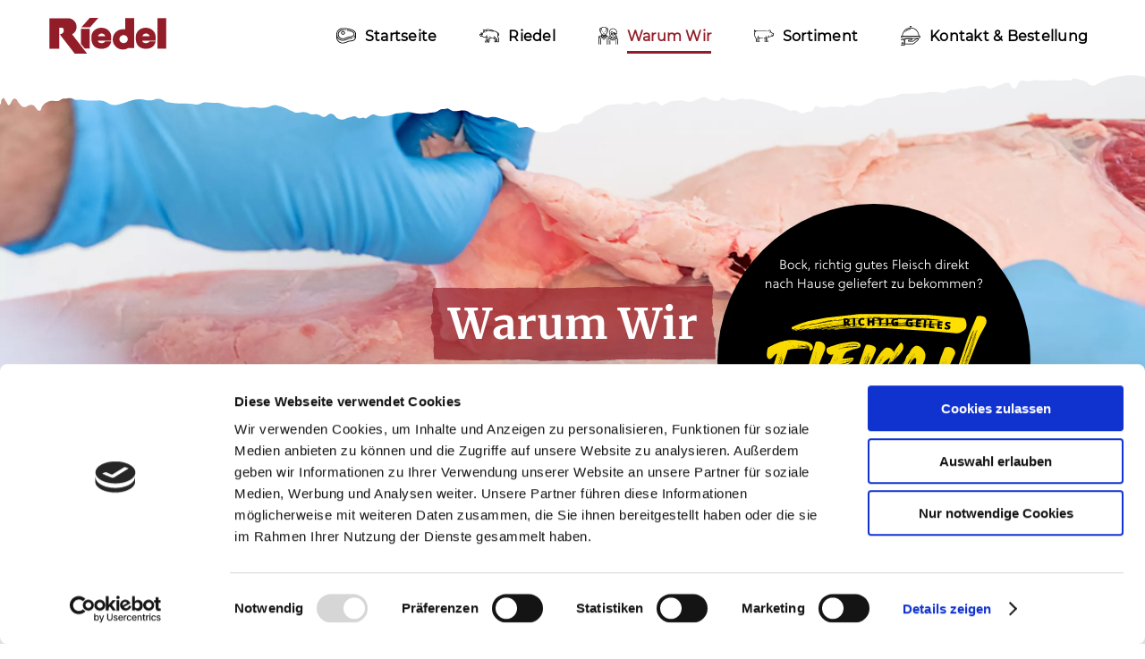

--- FILE ---
content_type: text/html; charset=utf-8
request_url: https://www.fleischhandel-riedel.de/warum-wir/
body_size: 4286
content:
<!DOCTYPE html><html lang="de"><head> <meta charset="utf-8"> <meta http-equiv="X-UA-Compatible" content="IE=edge"> <meta name="viewport" content="width=device-width, initial-scale=1"><title>Warum Wir / Fleischerei Riedel</title><meta name="description" content=""><meta name="robots" content="index, follow"><link rel="alternate" hreflang="de" href="https://www.fleischhandel-riedel.de/warum-wir/" /><link rel="canonical" href="https://www.fleischhandel-riedel.de/warum-wir/" /> <link rel="stylesheet" href="/resources/css/style.css"> <link rel="apple-touch-icon" sizes="180x180" href="/resources/favicons/favicon180x180.png"> <link rel="icon" type="image/png" sizes="32x32" href="/resources/favicons/favicon32x32.png"> <link rel="icon" type="image/png" sizes="16x16" href="/resources/favicons/favicon16x16.png"> <script id="Cookiebot" src="https://consent.cookiebot.com/uc.js" data-cbid="6d9b913c-3141-4c92-9a74-0fa778be90e5" data-blockingmode="auto" type="text/javascript"></script> <style> .stoerer-start { right: 15px; width: 160px; top:25%; } .stoerer-start a:hover { color: inherit !important; } @media(min-width: 640px){ .stoerer-start { right:10%;width:200px; } } @media(min-width: 960px){ .stoerer-start { width:250px; } } @media(min-width: 1200px){ .stoerer-start { width:350px; } } </style></head><body> <div class="site-wrapper"> <header class="site-header " uk-sticky="sel-target: .uk-navbar-container; top: 200; animation: uk-animation-slide-top"> <div class="uk-navbar-container"> <div class="uk-container uk-container-large"> <nav uk-navbar> <div class="uk-navbar-left"> <div class="uk-riedel-logo"> <a class="uk-logo" href="/"> <img src="/media/riedel_logo.svg" alt="Riedel Logo" uk-svg> </a> </div> </div> <div class="uk-navbar-right"> <nav class="uk-visible@l" uk-navbar> <ul class="uk-navbar-nav"><li><img class="uk-float-left uk-navi-icon uk-margin-small-right" width="22" src="/media/meat.svg" uk-svg><a href="/">Startseite</a></li><li><img class="uk-float-left uk-navi-icon uk-margin-small-right" width="22" src="/media/wild-boar.svg" uk-svg><a href="/riedel/">Riedel</a></li><li class="uk-active uk-flex"><img class="uk-float-left uk-navi-icon uk-margin-small-right" width="22" src="/media/family.svg" uk-svg><a href="/warum-wir/">Warum Wir</a></li><li><img class="uk-float-left uk-navi-icon uk-margin-small-right" width="22" src="/media/pig.svg" uk-svg><a href="/sortiment/">Sortiment</a></li><li><img class="uk-float-left uk-navi-icon uk-margin-small-right" width="22" src="/media/tray.svg" uk-svg><a href="/kontakt-bestellung/">Kontakt & Bestellung</a></li></ul> </nav> </div> </nav> <div class="uk-inline uk-position-fixed uk-mobile-nav"> <a class="uk-navbar-toggle uk-hidden@l" id="uk-navbar-toggle-first" uk-toggle href="#offcanvas-nav"> <span uk-navbar-toggle-icon="" class="uk-icon uk-navbar-toggle-icon"></span> <span class="uk-margin-small-left">Menü</span> </a> <div class="uk-offcanvas-content"><div id="offcanvas-nav" uk-offcanvas="overlay: false; mode: slide"><div class="uk-offcanvas-bar"><ul class="uk-nav uk-nav-primary"><li id="page-1" ><a href="/">Startseite</a></li><li id="page-2" ><a href="/riedel/">Riedel</a></li><li id="page-3" class="uk-active"><a href="/warum-wir/">Warum Wir</a></li><li id="page-4" ><a href="/sortiment/">Sortiment</a></li><li id="page-6" ><a href="/kontakt-bestellung/">Kontakt & Bestellung</a></li><button type="button" class="uk-close-large uk-offcanvas-close ri-close" uk-close>&nbsp;</button></ul></div></div></div> </div> <div class="uk-mobile-nav-contact uk-inline uk-position-fixed uk-mobile-nav-contact"> <a href="#offcanvas-usage " id="uk-navbar-toggle-second" class="uk-hidden@l uk-navbar-toggle" uk-toggle> <span uk-icon="icon: comments"></span> <span class="uk-margin-small-left">Kontakt</span> </a> <div id="offcanvas-usage" uk-offcanvas> <div class="uk-offcanvas-bar uk-background-secondary"> <ul class="uk-text-center uk-mobile-nav-contact-desc"> <li class="uk-margin-medium-bottom"> <span class="uk-text-white" uk-icon="icon: mail; ratio: 2.5"></span><br> <h2 class="uk-text-uppercase">Mail</h2> <a href="mailto:info@fleischhandel-riedel.de">info@fleischhandel-riedel.de</a> </li> <li class="uk-margin-medium-bottom"> <span class="uk-text-white" uk-icon="icon: receiver; ratio: 2.5"></span> <h2 class="uk-text-uppercase">Telefon</h2> <a href="tel:0543395010">05433 - 95 01 0</a> </li> <li class="uk-margin-medium-bottom"> <span class="uk-text-white" uk-icon="icon: location; ratio: 2.5"></span> <h2 class="uk-text-uppercase">Adresse</h2> <p>Hauptstraße. 4 <br>49635 Badbergen <br>Betrieb: Hauptstraße 35</p> </li> <button class="uk-offcanvas-close" type="button" uk-close></button> </ul> </div> </div> </div> </div> </div></header> <main class="site-content"> <div class="uk-section uk-padding-remove-vertical uk-section-default " > <div class="uk-grid-collapse uk-flex uk-flex-center" uk-grid> <div class="uk-width-1-1 " uk-scrollspy="cls: ;delay: 150;offset: 150;"> <div class=" uk-visible-toggle "> <div class="uk-ripped-paper-effect"> <section class="uk-position-relative"><?//= rex_url::media('/paper/' . $mediaName) ?> <picture> <source media="(max-width: 640px)" srcset="/media/titelbild_mobil/riedel_new.webp"> <source media="(max-width: 1024px)" srcset="/media/titelbild_tablet/riedel_new.webp"> <source media="(max-width: 1599px)" srcset="/media/paper/riedel_new.webp"> <source media="(min-width: 1600px)" srcset="/media/paper/riedel_new.webp"> <img data-src="/media/paper/riedel_new.webp" data-alt="" uk-img> </picture> <div class="uk-position-absolute stoerer-start"> <a href="https://www.richtig-geiles-fleisch.de/" target="_blank"> <img src="/media/rgf_stoerer.svg" uk-svg> </a> </div> <div class="item-headline-holder uk-position-absolute"> <div class="headline-bg"> <h1 class="uk-h1">Warum Wir</h1> </div> </div> </section> </div> </div></div> </div> </div><div class="uk-section uk-section-large uk-section-default " > <div class="uk-container uk-container-large"> <div class="uk-grid uk-flex uk-flex-center" uk-grid> <div class="uk-width-1-1 uk-width-2-3@s " uk-scrollspy="cls: ;delay: 150;offset: 150;"> <div class="uk-position-relative uk-visible-toggle "> <img data-src="/media//reduce/riedel-qualitaet.jpg" title="" alt="" uk-img> </div></div><div class="uk-width-1-1 uk-width-1-2@m " uk-scrollspy="cls: ;delay: 150;offset: 150;"> <h2 class="uk-h2 uk-margin-bottom ">Qualität</h2> <div class="uk-text "><p>Wir glauben: Gutes Fleisch sieht nicht nur gut aus, sondern schmeckt auch so.<br />Daher steht die Qualit&auml;t unserer Ware f&uuml;r uns an oberster Stelle. Die Firma Riedel steht f&uuml;r:</p><ul><li>Pers&ouml;nliche Auswahl aller Lieferanten</li><li>Hochwertige Produkte aus regionaler Aufzucht und regionaler Schlachtung</li><li>Garantierte Frische aller Produkte</li><li>Eigene Zerlegung in handwerklicher Qualit&auml;t</li><li>Kommissionierung und Versand direkt vor Ort</li><li>strenge Einhaltung aller lebensmittelrechtlichen Vorschriften</li><li>zertifizierte Qualit&auml;tssicherung und intensive Kontrollen der zust&auml;ndigen Beh&ouml;rden</li><li>Logistik mit eigenem Fuhrpark</li></ul></div></div><div class="uk-width-1-1 uk-width-1-5@s " uk-scrollspy="cls: ;delay: 150;offset: 150;"> <div class="uk-position-relative uk-visible-toggle "> <img data-src="/media//reduce/riedel_quali.png" title="" alt="" uk-img> </div></div> </div> </div> </div><div class="uk-section uk-section-large uk-section-default " > <div class="uk-container uk-container-large"> <div class="uk-grid uk-grid-match " uk-grid> <div class="uk-width-1-1 uk-width-1-2@s uk-width-1-4@m "> <div class="uk-card uk-card-default " uk-scrollspy="cls: ;delay: 150;offset: 150;"> <div class="uk-card-media-top"> <img src="/media/riedel-aus-einer-hand.jpg" alt=""> </div> <div class="uk-card-header"> <h2 class="uk-card-title ">Aus einer Hand</h2> </div> <div class="uk-card-body"><p>Als kompetenter Lieferant mit breitem Produktportfolio bieten wir Ihnen alles aus einer Hand.</p><p>&nbsp;</p></div> </div></div><div class="uk-width-1-1 uk-width-1-2@s uk-width-1-4@m "> <div class="uk-card uk-card-default " uk-scrollspy="cls: ;delay: 150;offset: 150;"> <div class="uk-card-media-top"> <img src="/media/riedel-vertrauen.jpg" alt=""> </div> <div class="uk-card-header"> <h2 class="uk-card-title ">Vertrauen</h2> </div> <div class="uk-card-body"><p>Wir stehen f&uuml;r langj&auml;hrige Kundenbeziehungen, gepr&auml;gt durch beiderseitiges Vertrauen.</p></div> </div></div><div class="uk-width-1-1 uk-width-1-2@s uk-width-1-4@m "> <div class="uk-card uk-card-default " uk-scrollspy="cls: ;delay: 150;offset: 150;"> <div class="uk-card-media-top"> <img src="/media/riedel-erfahrung.jpg" alt=""> </div> <div class="uk-card-header"> <h2 class="uk-card-title ">Erfahrung</h2> </div> <div class="uk-card-body"><p>Seit fast 70 Jahren sind wir Ihr starker Partner vor Ort.</p></div> </div></div><div class="uk-width-1-1 uk-width-1-2@s uk-width-1-4@m "> <div class="uk-card uk-card-default " uk-scrollspy="cls: ;delay: 150;offset: 150;"> <div class="uk-card-media-top"> <img src="/media/riedel-team.jpg" alt=""> </div> <div class="uk-card-header"> <h2 class="uk-card-title ">Service</h2> </div> <div class="uk-card-body"><p>Wir bieten Ihnen pers&ouml;nliche Betreuung und individuellen Service. Zudem sind wir rund um die Uhr f&uuml;r Sie erreichbar.</p><p>&nbsp;</p></div> </div></div> </div> </div> </div><div class="uk-section uk-padding-remove-vertical uk-section-default " > <div class="uk-grid " uk-grid> <div class="uk-width-1-1 " uk-scrollspy="cls: ;delay: 150;offset: 150;"> <div class="uk-position-relative uk-visible-toggle "> <img data-src="/media//reduce/ripped-paper-image-mask_grey.svg" title="" alt="" uk-img> </div></div> </div> </div><div class="uk-section uk-section-large uk-section-muted " ><div class="uk-container uk-container-large"> <div class="uk-child-width-1-2@s uk-grid " uk-grid><div><div class="uk-grid " uk-grid><div class="uk-width-1-1 " uk-scrollspy="cls: uk-animation-slide-left-small;delay: 150;offset: 150;"> <div class="uk-position-relative uk-visible-toggle "> <img data-src="/media//reduce/riedel-startseite-geniessen_1.jpg" title="" alt="" uk-img> </div></div><div class="uk-width-1-1 " uk-scrollspy="cls: uk-animation-slide-left-small;delay: 150;offset: 150;"> <h2 class="uk-h2 uk-margin-bottom ">Service</h2> <div class="uk-text "><p>Service wird bei uns gro&szlig;geschrieben. Bestellen Sie Ihre Ware per Telefon, Fax, E-Mail oder per WhatsApp. Als starker Partner sind wir rund um die Uhr f&uuml;r Sie erreichbar &ndash; schnell, flexibel und bedarfsgerecht.</p><p><span style="font-weight: 400;">Ihre individuellen W&uuml;nsche hinsichtlich Menge, Zuschnitt und Verpackung erf&uuml;llen wir gern. Wir</span><span style="font-weight: 400;"> beraten Sie bei allen Fragen zum Thema Fleisch und finden gemeinsam mit Ihnen die perfekte L&ouml;sung f&uuml;r Ihre Aufgabenstellung.</span></p></div></div></div></div><div><div class="uk-grid " uk-grid><div class="uk-width-1-1 " uk-scrollspy="cls: uk-animation-slide-right-small;delay: 150;offset: 150;"> <div class="uk-position-relative uk-visible-toggle "> <img data-src="/media//reduce/riedel-qualitaet.jpg" title="" alt="" uk-img> </div></div><div class="uk-width-1-1 " uk-scrollspy="cls: uk-animation-slide-right-small;delay: 150;offset: 150;"> <h2 class="uk-h2 uk-margin-bottom ">Vertrieb</h2> <div class="uk-text "><p>Wir liefern die bestellte Ware garantiert frisch bis vor die Haust&uuml;r. Dank der extrem schnellen Bearbeitung Ihrer Bestellungen ist dies meist innerhalb weniger Stunden m&ouml;glich.</p><p>Unser leistungsstarker Fuhrpark mit eigenen K&uuml;hlfahrzeugen hilft uns bei der Einl&ouml;sung unseres Frischeversprechens:</p><ul><li><span style="font-weight: 400;">Moderne Fahrzeuge</span></li><li><span style="font-weight: 400;">Regelm&auml;&szlig;ige, strenge Kontrollen und Wartung durch Fachwerkstatt</span></li><li><span style="font-weight: 400;">Temperaturaufzeichnung zur Dokumentation der K&uuml;hlkette</span></li></ul><p><span style="font-weight: 400;">Unser Liefergebiet erstreckt sich im gesamten Nordwestdeutschen Raum &ndash; zwischen Bremen und M&uuml;nster, holl&auml;ndischer Grenze und Hannover.</span></p></div></div></div></div></div> </div> </div><div class="uk-section uk-padding-remove-vertical uk-section-default " > <div class="uk-grid " uk-grid> <div class="uk-width-1-1 " uk-scrollspy="cls: ;delay: 150;offset: 150;"> <div class="uk-position-relative uk-visible-toggle "> <img data-src="/media//reduce/ripped-paper-image-mask_grey_bottom.svg" title="" alt="" uk-img> </div></div> </div> </div><div class="uk-section uk-section-large uk-section-default " ><div class="uk-container uk-container-large"> <div class="uk-child-width-1-2@s uk-grid uk-flex uk-flex-center" uk-grid><div><div class="uk-grid " uk-grid><div class="uk-width-1-1 " uk-scrollspy="cls: uk-animation-slide-left-small;delay: 150;offset: 150;"> <div class="uk-position-relative uk-visible-toggle "> <img data-src="/media//reduce/f30864be-ea24-471c-b682-04d966475dce.jpg" title="" alt="" uk-img> </div></div><div class="uk-width-1-1 " uk-scrollspy="cls: uk-animation-slide-left-small;delay: 150;offset: 150;"> <h2 class="uk-h2 uk-margin-bottom ">Fuhrpark</h2> <div class="uk-text "><p>Mit unseren eigenen (K&uuml;hl-)Fahrzeugen sind wir flexibel und unabh&auml;ngig. Egal, ob gr&ouml;&szlig;ere Mengen oder eine spontane Nachbestellung: Wir liefern die Ware direkt aus unserem K&uuml;hlhaus termingerecht bis zu Ihnen vor die Haust&uuml;r - selbstverst&auml;ndlich immer unter strenger Einhaltung der K&uuml;hlkette und der Hygienebestimmungen.</p></div></div></div></div><div><div class="uk-grid " uk-grid><div class="uk-width-1-1 " uk-scrollspy="cls: uk-animation-slide-right-small;delay: 150;offset: 150;"> <div class="uk-position-relative uk-visible-toggle "> <img data-src="/media//reduce/riedel_transparenz.png" title="" alt="" uk-img> </div></div><div class="uk-width-1-1 " uk-scrollspy="cls: uk-animation-slide-right-small;delay: 150;offset: 150;"> <h2 class="uk-h2 uk-margin-bottom ">Transparenz</h2> <div class="uk-text "><p>Wir wissen genau, wo unser Fleisch herkommt, da wir <span style="font-weight: 400;">langj&auml;hrige, pers&ouml;nliche Beziehungen zu unseren Lieferanten pflegen. Die R&uuml;ckverfolgbarkeit unserer Produkte vom Landwirt bis zum Schlachtbetrieb sowie maximale Tranparenz &uuml;ber die komplette Wertsch&ouml;pfungskette sind f&uuml;r uns wesentliche Qualit&auml;tsmerkmale.</span></p></div></div></div></div></div> </div> </div><div class="uk-section uk-padding-remove-vertical uk-section-default " > <div class="uk-grid " uk-grid> <div class="uk-width-1-1 " uk-scrollspy="cls: ;delay: 150;offset: 150;"> <div class="uk-position-relative uk-visible-toggle "> <img data-src="/media//reduce/ripped-paper-devider-top-img.png" title="" alt="" uk-img> </div></div> </div> </div><div class="uk-section uk-section-primary " > <div class="uk-container uk-container-large"> <div class="uk-grid uk-flex uk-flex-center" uk-grid> <div class="uk-width-1-1 uk-width-1-3@s " uk-scrollspy="cls: ;delay: 150;offset: 150;"> <h2 class="uk-h2 uk-margin-bottom ">Wir freuen uns auf Ihre Anfrage</h2> <div class="uk-text "><p><span style="font-weight: 400;">Bestellen Sie per Fax, E-Mail oder Telefon. </span><span style="font-weight: 400;">Auch au&szlig;erhalb der regul&auml;ren &Ouml;ffnungszeiten sind wir f&uuml;r Sie erreichbar. Sie haben einen &ldquo;Notfall&rdquo;? Unsere Aufgabe ist es, L&ouml;sungen f&uuml;r unsere Kunden zu finden. Sprechen Sie uns an, wir helfen Ihnen weiter. Wir freuen uns auf Ihre Anfrage.</span></p></div><a href="/kontakt-bestellung/" class="uk-button uk-button-default" target="_self">Kontakt</a></div> </div> </div> </div> </main> <div class="section-footer"> <footer class="site-footer uk-section uk-section-primary uk-section-small uk-text-bold"><?//= rex_url::media('ripped-paper-image-mask_red_2.svg'); ?> <div class="uk-container uk-container-large"> <div class="uk-grid uk-child-width-1-6@m"> <div class="footer-column uk-z-index-9999"> <div class="box-adress-wrapper"> <div class="footer-column uk-width-1-1"> <a class="" href="/"> <img src="/media/riedel-logo_white.svg" alt="Riedel Logo" class="footer-logo" > </a> <p>Riedel GmbH & Co. KG<br>Hauptstraße. 4<br>49635 Badbergen<br>Betrieb: Hauptstraße 35</p> </div> </div> </div> <div class="uk-grid uk-width-1-2" uk-grid> <div class="footer-column uk-z-index-9999"> <h4 class="uk-text-bold">Navigation</h4> <ul class="uk-nav uk-nav-default"><li><a href="/riedel/">Riedel</a></li><li class="uk-active"><a href="/warum-wir/">Warum Wir</a></li><li><a href="/sortiment/">Sortiment</a></li><li><a href="/kontakt-bestellung/">Kontakt &amp; Bestellung</a></li></ul> </div> <div class="footer-column uk-z-index-9999"> <h4 class="uk-text-bold">Rechtliches</h4> <ul class="uk-nav uk-nav-default"><li><a href="/impressum/">Impressum</a></li><li><a href="/datenschutz/">Datenschutz</a></li></ul> </div> </div> <div class="uk-text-right uk-z-index-9999"> <a class="uk-button-default" href="" uk-totop uk-scroll></a> </div> </div> </div> </footer></div> </div> <script type="text/javascript" src="/resources/js/jquery.min.js"></script> <script type="text/javascript" src="/resources/vendor/uikit/js/uikit.min.js"></script> <script type="text/javascript" src="/resources/vendor/uikit/js/uikit-icons.min.js"></script> </body></html>

--- FILE ---
content_type: image/svg+xml
request_url: https://www.fleischhandel-riedel.de/media/wild-boar.svg
body_size: 1810
content:
<?xml version="1.0" encoding="utf-8"?>
<!-- Generator: Adobe Illustrator 23.1.1, SVG Export Plug-In . SVG Version: 6.00 Build 0)  -->
<svg version="1.1" id="Layer_1" xmlns="http://www.w3.org/2000/svg" xmlns:xlink="http://www.w3.org/1999/xlink" x="0px" y="0px"
	 viewBox="0 0 512 512" style="enable-background:new 0 0 512 512;" xml:space="preserve">
<g>
	<g>
		<path d="M495.1,179.4c-9-7.2-19.2-7.5-25.7-6.6c-8.3-12.7-18.8-23.5-30.5-30.9c-18.4-11.6-41.2-14-65.8-14.4
			c-0.3-0.6-0.7-1.2-1.2-1.7c-17.2-18-53.4-30.6-107.4-37.5c-39.4-5-73.4-5.1-74.8-5.1c0,0,0,0,0,0c-1.6,0-3.2,0.5-4.6,1.4
			l-31.1,20.6c-9.7-5.2-19.1-7.7-26.9-8.7c-18.3-2.5-32.1,2.1-32.7,2.2c-3,1-5.1,3.6-5.6,6.7c-0.4,3.1,1,6.2,3.6,8
			c7.9,5.3,15,13.1,21,21.2c-7.7,7.2-14.5,18.1-21.7,29.5c-8.3,13.1-17.5,27.9-26.7,33.7c-9-13-8.1-22.6-8-23.7
			c0.9-4.2-1.5-8.2-5.6-9.5c-4.1-1.3-8.5,0.9-10.2,4.8c-5.3,12.6-5.5,25.3-3.5,36.8c-15.5,3-29.3,3.7-29.6,3.7
			c-2.7,0.1-5.2,1.6-6.6,3.9c-1.4,2.3-1.6,5.2-0.6,7.6l22.9,53.2c0,0.5,0.1,1,0.3,1.6c1.5,5.5,6.9,6.5,10.2,5.7l0,0l0.4-0.1
			l27.7-7.7c10.6-2.9,12.3-1,18.1,5.5c7.5,8.4,18.8,21,52.8,21c0.6,0,1.1,0,1.7,0c7.6-0.1,14.6-0.9,21-2.4
			c2.7,4.2,6.7,10.8,10.3,18.4c7.6,15.7,10.4,29,8,37.4c-2.6,9.2-8.3,16.3-14.2,23.7c-8.9,11.1-18.9,23.6-17.1,43.4
			c0.4,4.2,4,7.5,8.2,7.5h32.2c3.3,0,6.3-2,7.6-5c0.2-0.5,15.9-36.5,33.7-64.7c-0.5,3.7-1.4,7.1-2.6,10.2c-3.8,9.8-7.7,16.3-11.2,22
			c-5.4,8.9-10.1,16.6-9.2,29.8c0.3,4.3,3.9,7.7,8.2,7.7h35.7c3.5,0,6.6-2.2,7.8-5.4c0.1-0.3,9.5-26.1,17.9-52.7
			c1.4-4.4-1-9-5.4-10.4c-4.3-1.4-9,1-10.4,5.4c-6.1,19.1-12.6,37.7-15.8,46.7h-21c1-3.8,3.1-7.3,6.2-12.3c3.7-6,8.2-13.4,12.5-24.7
			c7.2-18.6,5.5-46.3-3.9-65.9c-5.2-10.8-12.3-17.8-20.5-20.3c-9.8-3-18.5-7.9-24.1-11.6c10.1-14.4,9.1-30,9-30.8
			c-0.4-4.6-4.3-8-8.9-7.6c-4.6,0.4-8,4.3-7.6,8.9c0,0.1,0.7,12.9-8.5,23c-4,4.4-9.4,7.7-16,9.9c0,0-0.1,0-0.1,0
			c-6.3,2.1-13.6,3.2-22.1,3.3c-27.8,0.3-35.4-8.1-42-15.5c-6.7-7.5-14.3-16-34.8-10.4L37,264.1l-16.6-38.5
			c5.9-0.6,13.4-1.7,21.4-3.3c5.1,14.1,12.1,23.8,12.7,24.6c1.6,2.2,4.1,3.4,6.7,3.4c1.7,0,3.4-0.5,4.9-1.6
			c3.7-2.7,4.5-7.9,1.8-11.5c-0.1-0.1-5.5-7.7-9.9-18.9c0.6-0.2,1.2-0.4,1.8-0.6c5.5,5.7,12.4,11.6,21.3,17.4
			c3.8,2.5,8.9,1.4,11.4-2.4c2.5-3.8,1.4-8.9-2.4-11.4c-5.7-3.7-10.4-7.4-14.3-11c11.4-8.3,20.6-23,29.6-37.3
			c5.7-9.1,11.5-18.3,17-24.3c6.5,10.9,10.3,19.8,10.3,19.9c1.3,3.2,4.4,5.1,7.6,5.1c1.1,0,2.1-0.2,3.2-0.6
			c4.2-1.8,6.2-6.6,4.4-10.8c-0.6-1.4-12.5-29.3-32-49.9c2.7,0,5.6,0.2,8.7,0.6c9,1.2,17.2,4.2,24.8,8.8c0.1,0.1,0.3,0.2,0.4,0.3
			c8.8,5.5,16.6,13.4,23.3,23.5c2.5,3.8,7.6,4.8,11.5,2.3c3.8-2.5,4.8-7.6,2.3-11.5c-1.1-1.7-2.2-3.3-3.4-4.8
			c12.5-0.7,31.2-1.3,51.5,0.2c4.6,0.3,8.5-3.1,8.8-7.6c0.3-4.6-3.1-8.5-7.6-8.8c-30.8-2.2-57.2-0.2-66.8,0.8
			c-0.3-0.2-0.6-0.5-0.9-0.7L192,99.8c34.6,0.3,116.2,5.8,154.8,27.7c-21.4,0.1-43.4-0.1-63.7-5.1c-6.2-1.5-12.8-2.9-19.7-4
			c-4.5-0.7-8.7,2.3-9.5,6.8c-0.7,4.5,2.3,8.7,6.8,9.5c6.4,1,12.6,2.3,18.4,3.7c24,5.9,48.9,5.7,73.1,5.6c30-0.2,58.3-0.4,77.8,11.9
			c11,6.9,20.6,17.2,27.8,29.5c0.2,0.5,0.5,1,0.9,1.5c3.6,6.4,6.7,13.4,8.9,20.7c7.2,23.5,5.5,47.3-4.9,66.9c-1.4,2.7-1.2,6,0.5,8.6
			l25,36.2v86h-23.2c0-13.3,0.8-40,6.2-54.7c0.8-2.1,0.6-4.4-0.3-6.4c-1-2-2.7-3.5-4.8-4.2c-0.6-0.2-59.7-20.7-70.2-73.5
			c-0.9-4.5-5.2-7.4-9.7-6.5c-4.5,0.9-7.4,5.2-6.5,9.7c2.7,13.7,8,25.4,14.7,35.5c-45.1,4-92.3-1.8-109.8-4.3
			c0.3-15.2-1.1-26-1.2-26.8c-0.6-4.5-4.7-7.7-9.3-7.1c-4.5,0.6-7.7,4.7-7.1,9.3c0,0.3,3.9,31.2-3.2,60.9c-0.4,1.5-0.8,3.1-1.2,4.5
			c-1.2,4.4,1.3,9,5.7,10.2c0.7,0.2,1.5,0.3,2.2,0.3c3.6,0,6.9-2.4,8-6c0.5-1.7,0.9-3.4,1.3-5.2c1.9-8,3.1-16,3.8-23.5
			c14.4,2.1,44,5.7,77.2,5.7c0.5,0,1,0,1.6,0l35,34.1c-2.6,10.4-8.3,35.7-8.3,56.4c0,4.6,3.7,8.3,8.3,8.3H432c4.1,0,7.6-3,8.2-7.1
			l9.3-63.9c1.5,0.7,2.8,1.3,4.1,1.8c-5.8,23.9-4.9,59.4-4.8,61.1c0.1,4.5,3.8,8,8.3,8h39.6c4.6,0,8.3-3.7,8.3-8.3v-96.8
			c0-1.7-0.5-3.3-1.5-4.7l-23.7-34.3c13.4-29,10.7-61.3-1.3-88.3c2.2,0.5,4.4,1.4,6.5,3.1c9.3,7.5,12.6,27.3,9.4,55.9
			c-0.5,4.5,2.8,8.6,7.3,9.1c0.3,0,0.6,0.1,0.9,0.1c4.1,0,7.7-3.1,8.2-7.3C514.7,214.6,509.4,190.8,495.1,179.4z M176.7,289.3
			c6.4,4.4,17.7,11.3,31.3,15.5c3.6,1.1,7.4,5.4,10.5,11.7c2.2,4.5,3.8,9.7,5,15.2c-19.6,24.5-39.2,66.1-45.7,80.5h-18.4
			c1.3-9,6.8-15.8,13.3-24c6.4-8,13.7-17.1,17.3-29.6c6.2-22.1-9.3-51.6-18.4-66.2C173.4,291.5,175.1,290.4,176.7,289.3z
			 M424.8,405.3H406c1.6-22.5,8.6-48.2,8.6-48.5c0.8-2.9,0-6-2.2-8.1l-27-26.3c7.1-0.4,14.1-1.1,21.2-1.9c8.9,9.3,18.6,16.6,27.3,22
			L424.8,405.3z"/>
	</g>
</g>
</svg>


--- FILE ---
content_type: application/x-javascript
request_url: https://consentcdn.cookiebot.com/consentconfig/6d9b913c-3141-4c92-9a74-0fa778be90e5/fleischhandel-riedel.de/configuration.js
body_size: -30
content:
CookieConsent.configuration.tags.push({id:53476629,type:"script",tagID:"",innerHash:"",outerHash:"",tagHash:"9599375455297",url:"https://consent.cookiebot.com/uc.js",resolvedUrl:"https://consent.cookiebot.com/uc.js",cat:[1]});

--- FILE ---
content_type: image/svg+xml
request_url: https://www.fleischhandel-riedel.de/media/riedel_logo.svg
body_size: 591
content:
<?xml version="1.0" encoding="utf-8"?>
<!-- Generator: Adobe Illustrator 24.2.2, SVG Export Plug-In . SVG Version: 6.00 Build 0)  -->
<svg version="1.1" id="Ebene_1" xmlns="http://www.w3.org/2000/svg" xmlns:xlink="http://www.w3.org/1999/xlink" x="0px" y="0px"
	 viewBox="0 0 624.1 190.6" style="enable-background:new 0 0 624.1 190.6;" xml:space="preserve">
<g id="Ebene_1_1_" style="display:none;">
</g>
<g id="Ebene_2_1_">
	<g>
		<path style="fill:#921D29;" d="M103.5,2.1c23.5,1.8,42,22,42,46c0,17.6-9.4,31.9-24,39.5l80,103h-66l-80-103c0,0,7.8-1.3,11-3
			c16.9-8.8,11-32,1-32H53v111.5H0V2.1H103.5z"/>
		<polyline style="fill:#921D29;" points="168.9,138.6 168.9,58.6 215.8,58.6 215.8,163.6 189.3,163.6 		"/>
		<polygon style="fill:#921D29;" points="217.6,49.5 171.5,49.5 215.7,0 261.8,0 		"/>
		<rect x="577.5" y="1.5" style="fill:#921D29;" width="46.6" height="162.4"/>
		<path style="fill:#921D29;" d="M405.6,1.5v58.7c-4.3,0-8.6,0.3-13.1,0.3c-29.9,0-54.1,24.2-54.1,54.1s24.2,54.1,54.1,54.1
			c9.9,0,19.1-2.7,27.1-7.3h33.7V1.5H405.6z M396.5,134.3c-12.3,0-22.3-9.5-22.3-21.2s10-21.2,22.3-21.2s22.3,9.5,22.3,21.2
			S408.8,134.3,396.5,134.3z"/>
		<path style="fill:#921D29;" d="M330.5,121.2c0,0,0-16.7,0-22.3c0-17.5-15.5-46.4-53.3-46.4c-29.1,0-52.5,21.6-52.5,46.6
			c-1.7,25.5,2.9,64,52.8,65.6c36.5,0,48.8-19.5,53.1-39.4h-32c-4.6,5.7-11.6,9.3-19.4,9.3s-20.5-3.6-19.5-13.6L330.5,121.2z
			 M259.5,97.2c2.9-8.1,10.6-13.9,19.7-13.9s16.8,5.8,19.7,13.9H259.5z"/>
		<path style="fill:#921D29;" d="M567.5,121.2c0,0,0-16.7,0-22.3c0-17.5-15.5-46.4-53.3-46.4c-29.1,0-52.5,21.6-52.5,46.6
			c-1.7,25.5,2.9,64,52.8,65.6c36.5,0,48.8-19.5,53.1-39.4h-32c-4.6,5.7-11.6,9.3-19.4,9.3s-20.5-3.6-19.5-13.6L567.5,121.2z
			 M496.6,97.2c2.9-8.1,10.6-13.9,19.7-13.9s16.8,5.8,19.7,13.9H496.6z"/>
	</g>
</g>
<g id="Ebene_3">
</g>
</svg>


--- FILE ---
content_type: image/svg+xml
request_url: https://www.fleischhandel-riedel.de/media/rgf_stoerer.svg
body_size: 60528
content:
<?xml version="1.0" encoding="UTF-8"?><svg id="Ebene_1" xmlns="http://www.w3.org/2000/svg" viewBox="0 0 500 500"><circle cx="250" cy="250" r="250"/><path d="M114.89,217.49h2.67c1.44,0,5.96,0,7.61.21l12.54,1.64c5.55.82,14.8,3.08,14.8,10.28,0,2.88-2.47,4.93-5.34,4.93-.21,0-.21-.41-.21-.62,0-.82.41-2.26.62-2.88-.41-.41-1.23-.82-1.44-1.03l.41.62h-.21c-.21,0-2.06-.41-2.26-.41h-.21c-.21,0-.21.41-.21.62-1.03-.21-1.85-.41-2.67-.41-.62,0-1.64.82-1.85.82-.21-.21-.82-.21-.82-.21h-2.67c-6.99,0-15.83,0-22.41,2.26l-1.03.21-1.64,5.76-6.78,20.15v.41c2.06,0,19.53-.82,19.53,5.35,0,5.34-22.82,8.84-25.08,9.25-.21.21-.82,1.64-.82,1.64l-6.78,19.74c-.21,1.23-1.64,6.78-1.85,8.02-.62,2.06-1.23,1.44-1.23,4.93v8.22c.21,1.03.21,1.64.21,2.67v1.23c-.21,1.64-1.85,2.06-3.08,2.06-6.58,0-7.81-10.07-7.81-14.8s.41-10.28,1.85-15.21l3.49-12.33v-.41c-3.08,1.23-4.93,6.17-8.43,6.17-3.29,0-3.49-6.78-3.49-8.84,0-2.47,1.03-12.33,3.7-12.75l13.98-3.08c.62,0,.62-.62.82-1.23l6.58-20.97v-.21c-4.93,0-7.61,8.63-11.92,8.63s-4.52-5.14-4.52-8.02c0-3.08.62-6.17,1.44-9.25.21-.82.82-1.44,1.44-1.64,5.96-3.29,12.75-6.58,19.32-8.63,1.64-.41,3.5-.41,4.93-1.44l8.84-1.44ZM81.79,307.33c0-.21,0,.21,0,0q.21,0,0,0ZM83.02,314.12s-.62-3.29-.82-4.52c0-.21-.21-.62-.21-.82v.41c0,.82,0,4.73,1.03,5.14v-.21ZM82.61,306.51c-.21,2.06-.62,6.78,1.23,8.02v-.21c0-3.91-1.23-7.4-1.03-11.31-.21.82-.41,2.06-.41,2.88,0,.21,0,.41.21.62ZM82.61,300.75v.82c.21-.21.21-.62,0-.82ZM83.23,264.98c1.23,0,2.67-.41,3.91-.62l.21-.21v-.21l-4.52,1.03h.41ZM82.82,299.72s0,1.03,0,.82c.21,0,.21-.62,0-.82ZM83.02,298.7s0,1.03,0,.82c.21,0,.21-.62,0-.82ZM83.02,302.81c0-.21,0,.21,0,0q.21,0,0,0ZM83.23,300.55c-.21,0-.21.62,0,.62v-.62ZM83.23,298.49c.21-1.03.41-1.64.41-2.47v-.62c-.41,1.23-.41,1.64-.41,2.67v.41ZM83.43,299.72c-.21,0-.21.41,0,.41s.21-.41,0-.41ZM86.52,288.83c0,.82,0,2.06-.82,2.67v-.62l-.82,3.08c-1.03,2.88-1.44,8.22-1.44,12.13v1.03l.21.21v-3.91l.21,4.11c.82-7.2,1.65-13.98,3.91-20.97v-.62l-.41.62-.21-.62c-.21.21-.62,2.06-.82,2.26v.62h.21ZM83.64,298.49c-.21,0-.21.21,0,.21v-.21ZM83.84,294.17c-.21,0-.21,1.03,0,.82v-.82ZM83.84,297.67c-.21,0-.21.41,0,.41v-.41ZM83.84,293.56c0-.21,0,.62,0,.41.21,0,.21-.41,0-.41ZM83.84,296.44v.21c.21,0,.21-.21,0-.21ZM83.84,311.44v.41s0,1.03.21,1.03h.21l-.41-1.44ZM84.05,292.73v.62c.21,0,.21-.41,0-.62ZM84.26,292.12v.62c.21-.21.21-.62,0-.62ZM84.46,293.15c-.21,0-.21.41,0,.41s.21-.41,0-.41ZM84.46,298.08v.21c-.21,0-.21-.21,0-.21ZM84.46,291.91c0-.21.21-1.23.41-1.44v-.41c-.21.41-.41,1.03-.41,1.64v.21ZM84.67,292.73c-.21,0-.21.21,0,.21s.21-.21,0-.21ZM84.67,296.44v.21c-.21,0-.21-.21,0-.21ZM84.67,297.26v.21c-.21.21-.21-.41,0-.21ZM84.87,295.61v.62c-.21.21-.21-.82,0-.62ZM87.34,291.71l4.32-15.01v-.62c-.41,0-.82,1.23-.82,1.23l-4.73,17.27c-.21,1.03-.62,4.32-.82,5.55,0,.21,0,.82.21.82v-.41.62c0,.41-.41,1.85-.41,2.06v-.82l-.21,6.37c0,.41.21,1.23.41,1.64v-3.08l2.06-13.36,4.93-17.89h-.21l-4.73,16.04v-.41ZM84.87,289.86c.41-1.03,1.64-4.32,1.64-5.55v-.41l-1.64,5.55v.41ZM84.87,291.3v.41c.21,0,.21-.41,0-.41ZM84.87,294.59c.21,0,.21.21,0,.21v-.21ZM84.87,295c.21,0,.21.21,0,.21v-.21ZM85.08,293.97c.21,0,.21.21,0,.21,0,0,0-.41,0-.21ZM85.08,301.16v.41c.21-.21.21-.41,0-.41ZM85.28,292.94c.21,0,.21.41,0,.41s-.21-.41,0-.41ZM85.28,290.06v.21c.21,0,.21-.21,0-.21ZM85.49,289.45c-.21,0-.21.21,0,.21v-.21ZM85.49,292.32v.41c-.21.21-.21-.41,0-.41ZM85.7,288.83c-.21,0-.21.21,0,.21v-.21ZM85.7,291.71v.41c-.21,0-.21-.41,0-.41ZM85.9,290.68c.21-.41.21-.82.21-1.44v-.21c-.21.41-.21,1.03-.21,1.44v.21ZM86.11,306.92c-.21,0-.21.41,0,.41v-.41ZM86.11,304.66v1.44c.21,0,.21-.41.21-.41.21-.62.82-3.7.82-4.32l.21-.21c1.85-1.85.41-7.4,2.26-9.66l1.03-3.29v.21c0,1.23-.62,2.26-.62,3.49v.21c.21-.62,1.23-3.91,1.64-4.73v-.82c.62-1.64,2.88-9.05,3.29-10.48.21-.21.21-.62.21-.82h-.21c-.41,0-2.26.62-2.26.82l-5.34,19.12-1.23,9.46ZM86.72,264.98c-.21,0-.21.41,0,.41s.21-.41,0-.41ZM86.72,283.28c-.21,0-.21.62,0,.62v-.62ZM86.93,283.07l1.23-4.52-.21.21c-.41.21-1.03,2.88-1.03,3.91v.41ZM86.93,293.97,87.13,293.15v.21c-.21,0-.21-.21,0-.21ZM87.96,285.33c-.21,0-.21.21,0,.21v-.21ZM88.16,284.51c-.21,0-.21.62,0,.41v-.41ZM89.4,277.73c-.62,1.03-1.23,2.47-1.23,3.49v.41l.41-1.03v.41c0,.41-.21.82-.21,1.23q0,.21.21.41c1.03-1.64,1.85-3.91,1.85-5.76l-.21-.21c-.21.21-.62,1.44-.82,1.64v.41-1.03ZM88.16,279.37v.21c.21,0,.21-.21,0-.21ZM88.16,284.1c.21-.21.21-.41.21-.82v-.21c-.21.21-.21.41-.21.82v.21ZM88.37,278.76c-.21,0-.21.41,0,.41s.21-.41,0-.41ZM88.57,278.14v.21q.21,0,0-.21ZM88.78,280.19c.21,0,.21.21,0,.21s-.21-.21,0-.21ZM88.98,279.37v.62c-.21,0-.21-.62,0-.62ZM89.19,278.96v.41c-.21,0-.21-.41,0-.41ZM89.4,277.52c.21,0,.21-.41.21-.41v-.41c-.21.21-.21.41-.21.62v.21ZM89.81,292.32v.21c.21,0,.21-.21,0-.21ZM90.84,287.39c.21.21.21.41,0,.41v-.41ZM92.89,279.37c.21,0,.21.41,0,.41s-.21-.41,0-.41ZM93.3,270.53s.21,0,.21-.21h-.21c0,.21-.21.21-.21.21h.21ZM93.92,276.08v.21c-.21,0-.21-.21,0-.21ZM93.92,270.33v.21q.21,0,0-.21ZM94.12,231.27c-.21,0-.21.41,0,.41s.21-.41,0-.41ZM94.12,260.25c-.21,0-.21.21,0,.21s.21-.21,0-.21ZM94.33,259.64c-.21,0-.21.41,0,.41s.21-.41,0-.41ZM94.54,231.27c-.21,0-.21.21,0,.21s.21-.21,0-.21ZM94.54,259.02c-.21,0-.21.21,0,.21s.21-.21,0-.21ZM94.54,270.33c-.21,0-.21.21,0,.21s.21-.21,0-.21ZM94.74,258.4c-.21,0-.21.41,0,.41v-.41ZM94.95,257.37v.21c.21,0,.21-.21,0-.21ZM94.95,257.99,95.15,256.96c0-.21,0,.21,0,0q.21,0,0,0ZM95.36,256.35v.21c.21,0,.21-.21,0-.21ZM95.36,270.33s0,.21,0,0q.21,0,0,0ZM95.56,255.94,95.77,255.32c-.21,0-.21.41,0,.41s.21-.41,0-.41ZM95.77,260.05c-.21,0-.21.41,0,.21v-.21ZM95.97,254.7c-.21,0-.21.21,0,.21v-.21ZM95.97,259.43c-.21,0-.21.41,0,.41v-.41ZM95.97,229.62v.41c.21,0,.21-.41,0-.41ZM95.97,230.44v.41c.21,0,.21-.41,0-.41ZM95.97,254.29v.21c.21,0,.21-.21,0-.21ZM95.97,259.02c0-.21,0,.41,0,.21.21,0,.21-.21,0-.21ZM95.97,263.75v.41c.21,0,.21-.41,0-.41ZM96.18,253.67v.41c.21,0,.21-.21,0-.41ZM96.18,258.4v.41c.21,0,.21-.41,0-.41ZM96.59,270.33c.21,0,.41-.21.41-.62-.21,0-.82.21-.82.62h.41ZM96.39,253.26v.21c.21,0,.21-.21,0-.21ZM96.39,258.2q.21-.21.21-.62v-.21s-.21.41-.21.62v.21ZM96.59,255.73c-.21,0-.21.21,0,.21s.21-.21,0-.21ZM96.59,260.25c.21,0,.21-.21.41-.21.62-2.47,2.06-5.96,2.67-8.84v-.21s0-.21-.21-.21l-2.88,9.25v.21ZM96.59,252.65v.21c.21,0,.21-.21,0-.21ZM96.8,252.24c-.21,0-.21.41,0,.21v-.21ZM97,251.62c-.21,0-.21.41,0,.41v-.41ZM97,256.96c0-.21,0-.62.21-.62v-.41c-.21.21-.21.41-.21.62v.41ZM97.21,251.21c-.21-.21-.21.41,0,.21v-.21ZM97.21,269.09c-.21,0-.21.21,0,.21v-.21ZM97.21,250.8c.21-.21.21-.41.21-.62v-.21l-.21.41v.41ZM97.21,255.52v.21c.21,0,.21-.21,0-.21ZM97.41,254.91v.21c.21,0,.21-.21,0-.21ZM97.41,259.84v.41c.21-.21.21-.41,0-.41ZM97.62,249.56v.21c.21,0,.21-.21,0-.21ZM97.62,259.43v.21c.21,0,.21-.21,0-.21ZM97.82,248.95c-.21-.21-.21.41,0,.21v-.21ZM97.82,259.02c-.21,0-.21.21,0,.21v-.21ZM98.03,248.33c-.21,0-.21.41,0,.41v-.41ZM98.03,258.81c.21-.82,1.64-4.73,1.64-5.34v-.62c-.21.82-1.23,4.11-1.44,4.73-.21.41-.21.62-.21,1.03v.21ZM98.03,260.05q.21-.21.21-.41v-.21c-.21,0-.21.41-.21.41v.21ZM98.24,248.12l1.03-3.29v-.41c-.62.82-1.03,2.26-1.03,3.29v.41ZM98.24,259.02v.21c.21,0,.21-.21,0-.21ZM98.44,258.4c-.21,0-.21.41,0,.41s.21-.41,0-.41ZM98.65,257.99v.21q.21,0,0-.21ZM98.85,260.05v-.41l-.21.41h.21ZM98.65,263.75h.21c0-.21-.21-.21-.21,0ZM98.85,250.39c-.21,0-.21.41,0,.41s.21-.41,0-.41ZM98.85,257.99c.21-.62.62-1.85.62-2.47v-.21c-.41.62-.62,1.64-.62,2.26v.41ZM99.06,249.97c-.21,0-.21.21,0,.21v-.21ZM99.06,259.23c-.21-.21-.21.41,0,.21v-.21ZM101.52,252.85v1.03l-.21-.21v.62h-.21l-1.85,5.55h.21l.82-1.85h.21c0,.62-.41,1.23-.41,1.85.21,0,.41,0,.41-.21.62-1.64,3.08-9.66,3.5-11.31.41-.82.41-1.44.41-2.26h-.21c-.41,1.03-1.44,5.96-2.67,7.4v-.62ZM99.26,258.4v.62c0-.41,1.23-3.08,1.23-3.91v-.21l-.21.21-1.03,3.29ZM99.88,250.39l1.44-3.91c-.21-.82.41-1.64.41-2.47v-.41l-2.26,7.2.41-.41ZM106.25,271.15h-5.14c-.41,0-1.64.21-1.64.21v.21c2.26,0,4.73.21,6.78-.41ZM99.67,254.7c0-.21,0,.41,0,.21.21,0,.21-.21,0-.21ZM99.88,270.74h1.23c.82,0,4.52-.21,5.34-.21v-.21h-5.76l-1.03.21.21.21ZM99.88,252.65l1.85-5.34v-.41c-.41.62-1.44,3.91-1.64,4.52q-.21.62-.21,1.03v.21ZM99.88,254.09v.41c.21,0,.21-.41,0-.41ZM99.88,270.12c2.67,0,8.84.82,11.51-.82h-1.23c-.21,0-1.85-.21-2.47-.21-2.47,0-4.52,0-7.2.21-.41,0-.62.41-.62.82ZM100.09,253.67c-.21,0-.21.21,0,.21s.21-.21,0-.21ZM109.95,268.68h-.82l.21-.41h-8.84c-.21,0-.21.62-.21.82,3.08,0,6.58-.21,9.66-.41ZM100.5,251.62v.21c.21,0,.21-.21,0-.21ZM100.5,252.44,100.5,254.09v.41c.21,0,.21-.41,0-.41ZM100.7,251.21c0-.21,0,.41,0,.21.21,0,.21-.21,0-.21ZM100.91,250.59v.41c.21,0,.21-.41,0-.41ZM100.91,253.26v.21c.21,0,.21-.21,0-.21ZM101.11,250.18c-.21-.21-.21.41,0,.21.21,0,.21-.21,0-.21ZM101.11,252.44c-.21,0-.21.21,0,.21s.21,0,0-.21ZM101.32,249.56c-.21,0-.21.41,0,.41v-.41ZM101.32,252.24c.21-.21.21-.41.21-.62v-.21q-.21.21-.21.62v.21ZM101.52,255.94c.21,0,.21.41,0,.41s-.21-.41,0-.41ZM101.52,249.15,101.73,251.21c.21-.62.21-.82.21-1.44v-.21c-.21.62-.41.82-.41,1.23,0,.21.21.41.21.41ZM101.73,241.55c-.21,0-.21.41,0,.41v-.41ZM101.73,252.44c-.21-.21-.21.41,0,.21v-.21ZM101.73,241.13v.21q.21-.21,0-.21ZM101.73,246.68c.62-.62.82-1.64.82-2.47v-.21c-.21.41-.82,1.85-.82,2.47v.21ZM101.73,247.92c0-.21,0,.62,0,.41.21,0,.21-.41,0-.41ZM101.73,252.24c.62-.62.82-1.64.82-2.47v-.21c-.21.41-.62,1.85-.82,2.06v.62ZM101.94,240.52v.21c.21,0,.21-.21,0-.21ZM101.94,243.6c.21-.41.21-.62.21-.82v-.41c-.21.41-.21.62-.21.82v.41ZM101.94,247.51v.21c.21,0,.21-.21,0-.21ZM102.14,249.15c0-.21,0,.41,0,.21.21,0,.21-.21,0-.21ZM102.35,246.27c-.21,0-.21.41,0,.41s.21-.41,0-.41ZM102.35,248.54c-.21,0-.21.41,0,.41v-.41ZM102.35,242.37c0-.21.21-1.03.41-1.23v-.82c-.21.62-.41,1.03-.41,1.64v.41ZM102.35,263.54c5.55,0,11.92,1.44,17.27,1.44h.41c-2.67-2.47-9.66-1.85-12.95-1.85-1.65,0-3.08,0-4.73.21v.21ZM102.55,245.86,102.55,248.33c.21-.21.21-.41.21-.82v-.21q-.21.41-.21.82v.21ZM102.76,243.4c-.21-.21-.21.41,0,.21v-.21ZM102.76,245.25c-.21,0-.21.41,0,.41v-.41ZM102.76,249.15c-.21-.21-.21.41,0,.21v-.21ZM102.76,262.31c-1.03,0,8.22,0,7.2,0-1.03-.21-5.96-.21-7.2,0ZM102.76,239.7s0,.62,0,.41c.21,0,.21-.41,0-.41ZM102.76,242.78v.21c.21,0,.21-.21,0-.21ZM102.76,246.89c0-.21,0,.41,0,.21.21,0,.21-.21,0-.21ZM102.96,239.08c0-.21,0,.41,0,.41.21,0,.21-.41,0-.41ZM102.96,246.27v.21c.21,0,.21-.21,0-.21ZM103.17,245.86c-.21,0-.21.21,0,.21s.21-.21,0-.21ZM103.17,238.26v.41c.21,0,.21-.41,0-.41ZM103.17,243.19v.21c.21,0,.21-.21,0-.21ZM103.17,247.3v.21c.21,0,.21-.21,0-.21ZM103.38,237.84c-.21,0-.21.21,0,.21v-.21ZM103.38,245.04c-.21,0-.21.41,0,.41v-.41ZM103.58,244.63c-.21-.21-.21.41,0,.21v-.21ZM103.99,240.52c-.21,0-.21.41,0,.41v-.41ZM103.99,240.11s0,.21,0,0q.21,0,0,0ZM104.2,239.49v.21c.21,0,.21-.21,0-.21ZM104.81,240.11c.21-.41.21-.82.21-1.44v-.41c0,.21-.21,1.23-.21,1.44v.41ZM105.02,264.78h.21q0-.21-.21,0ZM105.64,264.78h.21c0-.21-.21-.21-.21,0ZM105.64,267.04c0,.21.41.21.41,0h-.41ZM116.33,265.39c0-.62-7.2-.62-8.02-.62h-2.26c3.29,0,6.99.21,10.28.82v-.21ZM106.66,267.04c0,.21.62.21.62,0h-.62ZM106.87,270.33c-.21,0-.21.41,0,.41s.21-.41,0-.41ZM107.49,267.04c0,.21.82.21.82,0h-.82ZM109.54,265.19,111.8,265.39h.41c0-.21-.21-.21-.41,0ZM116.53,267.86c-1.03-.21-2.06-.62-3.29-.62h-.62c1.03.62,2.26.62,3.29.62h.62ZM113.24,221.19h.21c0-.21-.21-.21-.21,0ZM116.33,267.24c-.82-.21-1.85-.41-2.67-.41h-.41c.82.21,1.64.41,2.67.41h.41ZM113.86,220.78c-.21,0-.21.41,0,.41s.21-.41,0-.41ZM114.07,220.99c-.41,0,3.29,0,2.88,0-.41-.21-2.47-.21-2.88,0ZM114.07,262.51,116.74,229.21c-.21,0-.21.41,0,.41s.21-.41,0-.41ZM117.15,265.6h-.21c.62.21,1.44.41,2.06.41-.41-.21-1.23-.41-1.85-.41ZM117.15,229.21c-.21.21.62.21.41,0h-.41ZM117.56,220.78c-.62,0,4.93,0,4.32,0-.82-.21-3.7-.21-4.32,0ZM117.77,266.21h-.21c.41.21.82.41,1.03.41,0-.41-.41-.41-.82-.41ZM118.38,226.74c-.21,0,.82,0,.62,0-.21-.21-.62-.21-.62,0ZM118.79,228.59h.21c0-.21-.21-.21-.21,0ZM121.26,226.74c.41,0,.82,0,1.03-.21h-1.64v.21h.62ZM120.64,228.39c0,.21.62.21.62,0h-.62ZM121.67,228.18c-.21.21,1.23.21,1.23,0h-1.23ZM122.08,228.8c-.21,0,2.47,0,2.06,0-.21-.21-1.64-.21-2.06,0ZM122.49,220.58c-.21,0-.21.41,0,.41s.21-.41,0-.41ZM123.32,228.18c0,.21.82.21.62,0h-.62ZM123.52,226.54c-.21,0,1.23,0,1.03,0-.21-.21-.82-.21-1.03,0ZM124.14,220.78h.21c0-.21-.21-.21-.21,0ZM125.17,220.58c-.21,0-.21.41,0,.41v-.41ZM125.37,228.39c-.21,0-.21.41,0,.41s.21-.41,0-.41ZM126.19,228.39c-.21,0-.21.41,0,.41v-.41ZM130.1,226.74c0-.21-.21-.41-.41-.41v.21c-.41,0-2.47-.21-2.88-.21h-.62v.21c.21,0,1.85,0,2.67.21h1.23ZM136.47,228.8c-2.47-.41-5.14-.62-7.81-.62h-2.47c2.88.21,6.58.62,9.66.62h.62ZM127.02,228.39c-.21,0-.21.41,0,.41s.21-.41,0-.41ZM134.42,229.01c-2.06-.41-4.32-.41-6.37-.41h-.21l.62.21c.21,0,3.7.21,5.14.21h.82ZM128.46,229.21,129.28,223.45c-.21,0,1.44,0,1.23,0-.21-.21-1.03-.21-1.23,0ZM129.48,227.36c-.21,0-.21.41,0,.41s.21-.41,0-.41ZM129.69,224.69c0,.21.41.21.41,0h-.41ZM129.69,227.77v.21c.21,0,.21-.21,0-.21ZM129.9,229.21c0,.21.21.21.21,0h-.21ZM130.1,227.57s.82,0,.62,0c0-.21-.41-.21-.62,0ZM131.33,226.74l-.21-.41h-.82c.21.41.41.41.62.41h.41ZM130.51,227.98c-.21,0,.82,0,.62,0,0-.21-.62-.21-.62,0ZM131.13,227.57c.82.21,1.85.21,2.47.41l6.17,1.03q.21.21.41.21h.41l-.41-.21h.21c1.85,0,3.49,1.03,5.14,1.03h.21c-2.67-2.06-8.02-2.47-11.31-2.67h-1.44.82l-2.67.21ZM131.54,223.45c-.21.21.82.21.62,0h-.62ZM147.58,229.83c-.21,0-.21-.41-.21-.41,0,0,0-.21.21-.21-.41-.41-.82-.41-1.23-.62-.62-.21-2.67-.82-3.29-1.03-.21,0-.21.21-.62.21h-.41c-2.47-.41-6.99-1.44-10.07-1.44h-.41c.21.62,12.54,2.67,12.95,2.67.82.41,1.64.82,2.47.82h.62ZM133.18,223.66c0,.21.62.21.62,0h-.62ZM134.21,223.87c0,.21.62.21.62,0h-.62ZM135.03,229.01c-.21.21.82.21.62,0h-.62ZM135.24,224.07s1.23,0,1.03,0c0-.21-.82-.21-1.03,0ZM136.06,229.21c0,.21.21.21.21,0h-.21ZM136.88,224.28h.62c-.21-.21-.62-.21-.62,0ZM145.11,226.54c-2.06-1.23-4.73-2.06-6.99-2.06h-.41c.82.21,4.52,1.03,5.34,1.23.21.21,1.64.62,1.85.82h.21ZM139.76,225.72c0,.21.21.21.21,0h-.21ZM140.58,225.92h-.21c2.47,1.03,4.73,1.64,7.2,3.08-1.44-1.85-4.73-3.08-6.99-3.08ZM140.58,226.13c-.21,0-.21.41,0,.41s.21-.41,0-.41ZM141.82,226.54c-.21,0-.21.21,0,.21s.21-.21,0-.21ZM142.23,226.74c0,.21.21.21.21,0h-.21ZM144.08,227.15v.41c.21,0,.21-.41,0-.41ZM144.9,227.57c-.21,0-.21.41,0,.41s.21-.41,0-.41ZM144.9,228.39c.21,0,.21.41,0,.41s-.21-.41,0-.41ZM145.31,228.8c.21,0,.62,0,.82.21h-.21c-.21,0-.62-.21-.62-.21ZM146.14,226.74h-.21.41-.21ZM146.55,226.74c-.21,0-.21.41,0,.41s.21-.41,0-.41ZM146.96,229.01c.21,0,.21.41,0,.41s-.21-.41,0-.41ZM147.58,227.98l-.21-.21h-.21s.21,0,.21.21h.21Z" style="fill:#ffe000;"/><path d="M161.14,219.75c5.34,0,11.1,3.49,11.1,9.46,0,1.85-.21,2.88-.82,4.52l-9.25,22.61-.21.41-16.24,42.14v.21l15.42-2.67,14.39-1.03h6.78c.21,0,1.03,0,1.23.21h.21c-.82.21-.41.21-.41.41,3.08,0,1.03-.21,5.14.41-1.44.21-5.14.21-5.55.41v.21h2.88l.21.21h-8.22c2.06.21,7.4,0,10.28.82h-2.67c.21.82,3.29.21,3.7.82h-.21c-2.88,0-5.55-.21-8.43-.21-3.7,0-5.14,0-9.66.41h15.01v.21l.21.21c0,.21,0,.41-.21.41l-1.65.21h.41v.21c-.21.41-1.64.21-2.26.21v.21c.82,0,1.23.21,2.06.41l-6.37.21h4.32c-.82.21-.82.41-1.23.62h.82l-17.47,1.23.21.21c-.21,0-.82.21-1.03.21s-.82-.21-.82-.21h.62v-.21c-.82,0-1.85,0-2.88.41,0,0-.21.21,0,.21-1.44.41-4.32,1.03-6.17.82h.41c-.62.21-3.5.62-4.11.82-1.03.21-3.7.21-3.7,1.03h.21l17.27-2.88c2.47-.41,8.84-.41,12.75-.41h2.67l-15.62.82-12.75,2.06c0,.21.21.21.41.21,3.08,0,6.17-1.23,9.25-1.23h.62c-.62.21-3.91.62-4.52.82-.62,0-2.67,0-2.67.62h.21l5.34-.82,14.8-1.23-.21.21c-3.5,0-8.43.41-12.13,1.03h1.44c-.21,0-1.23.21-1.44.21h-1.23,1.03-1.23c-.21,0-1.03.21-1.23.21h1.23l-13.36,2.47.41.21c1.23,0,2.88-.82,4.11-.62l-.41-.21h1.03l-.21-.21c.41,0,2.06-.41,2.26-.41h.41c.21,0,.82.21.82.21l-9.25,1.85h.82c6.99-1.44,19.32-3.49,26.52-3.49h2.06l-.21.41h.62l-.21.21c-1.64,0-2.26.41-3.7,1.03-9.66,1.64-19.32,4.52-28.58,7.4-3.5,1.23-8.84,6.17-12.13,6.17-4.11,0-5.55-6.37-5.55-9.46,0-2.47,1.23-4.32,1.64-6.78.41-1.85,2.88-.82,3.08-2.26.62-3.91.41-6.37,1.85-10.69l10.48-28.78s.21-.21.21-.41c.21-.21.41-.82.41-.82l11.72-38.24c.62-3.49,1.44-3.91,5.14-3.91ZM135.44,299.72v.21c.21,0,.21-.21,0-.21ZM135.44,300.14v.41c.21,0,.21-.41,0-.41ZM135.65,298.7c0-.21,0,.62,0,.41.21,0,.21-.41,0-.41ZM135.86,297.67c0-.21,0,.41,0,.21.21,0,.21-.21,0-.21ZM136.06,296.85c0-.21,0,.21,0,.21.21,0,.21-.21,0-.21ZM136.27,295.82c-.21,0-.21.41,0,.41s.21-.41,0-.41ZM136.47,295c-.21,0-.21.41,0,.41s.21-.41,0-.41ZM136.68,294.38c-.21,0-.21.41,0,.41v-.41ZM136.68,293.97v.41c.21,0,.21-.41,0-.41ZM136.88,293.15c-.21,0-.21.21,0,.21s.21-.21,0-.21ZM138.94,290.88c-.82,2.47-2.06,6.37-2.06,9.46v1.03l.82-4.52,9.46-27.96v-.82l-8.22,22.82ZM137.09,292.53c-.21,0-.21.41,0,.41s.21-.41,0-.41ZM137.5,291.5c-.21,0-.21.21,0,.21v-.21ZM137.7,290.88c-.21,0-.21.21,0,.21v-.21ZM137.7,290.27v.41c.21,0,.21-.41,0-.41ZM137.91,300.34v.82c.21-.21.21-.62,0-.82ZM138.12,299.11v.82c.21-.21.21-.62,0-.82ZM138.32,288.62c-.21,0-.21.21,0,.21s.21-.21,0-.21ZM138.32,298.08v.82c.21-.21.21-.62,0-.82ZM138.53,297.46c-.21,0-.21.62,0,.41v-.41ZM138.73,297.26l.82-3.49v-.41c-.41,1.03-.82,2.26-.82,3.49v.41ZM139.97,300.55c.41-3.29,1.23-6.58,2.47-9.87v-.62c-1.64,2.26-2.67,7.61-2.67,10.07,0,.21,0,.41.21.41ZM139.76,293.15c.21-.41.21-.62.21-.82v-.21c-.21.21-.21.41-.21.62v.41ZM140.17,291.71c-.21,0-.21.21,0,.21v-.21ZM142.84,290.06v1.03l-.41-.21v.21c-.21.82-2.26,6.99-2.26,9.46.82,0,.82-1.23.82-1.64l2.47-8.63v-.41l-.62.82v-.62ZM140.17,291.09v.21q.21,0,0-.21ZM140.38,290.47v.41c.21-.21.21-.41,0-.41ZM140.58,290.06v.21c.21,0,.21-.21,0-.21ZM140.79,289.45c-.21,0-.21.41,0,.41v-.41ZM140.99,289.03c-.21,0-.21.21,0,.21v-.21ZM141.2,288.62c-.21,0-.21.21,0,.21v-.21ZM141.2,288.01v.21c.21,0,.21-.21,0-.21ZM141.41,287.6c0-.21,0,.21,0,0q.21,0,0,0ZM141.61,286.77v.41c.21,0,.21-.41,0-.41ZM141.82,286.36c-.21,0-.21.21,0,.21v-.21ZM142.02,285.75c-.21,0-.21.21,0,.21v-.21ZM147.57,283.48h-.21l-3.5,10.07-.41-.21c.21.21.21.41.21.62,0,.62,0,1.03-.21,1.44v-1.03h-.21c.41,1.03-1.23,4.11-1.23,5.14v.62c.21-.21.41-.62.41-1.03v.62s.21-.21.21-.41c.21-.21.62-1.44.82-1.64l4.52-14.8c.21,0,.21-.21.21-.21,0-.21,0-.41-.21-.41v.41c-.41,0-.41.41-.41.82ZM142.43,284.72c-.21,0-.21.41,0,.41v-.41ZM142.43,284.31v.21c.21,0,.21-.21,0-.21ZM142.43,289.86c.21,0,.41-.82.41-1.03v-.21c-.21.21-.41.62-.41,1.03v.21ZM142.43,298.49c.21,0,.21.21,0,.41v-.41ZM142.64,283.89v.21c.21,0,.21-.21,0-.21ZM142.64,291.5c.21,0,.21.21,0,.21v-.21ZM142.64,297.87q.21.21,0,.21v-.21ZM142.84,283.07c-.21,0-.21.41,0,.41s.21-.41,0-.41ZM142.84,297.05c.21,0,.21.21,0,.21v-.21ZM143.05,282.87c-.21,0-.21.21,0,.21s.21-.21,0-.21ZM143.05,288.01c-.21,0-.21.41,0,.41s.21-.41,0-.41ZM143.05,289.65c-.21,0-.21.41,0,.21v-.21ZM143.05,296.64v.21c-.21,0-.21-.21,0-.21ZM143.05,299.52c-.21,0-.21.41,0,.41s.21-.41,0-.41ZM143.26,282.25c-.21,0-.21.41,0,.41s.21-.41,0-.41ZM143.26,289.03c-.21,0-.21.21,0,.21v-.21ZM143.26,293.76c-.21,0-.21.41,0,.41s.21-.41,0-.41ZM143.26,295.82v.41c-.21,0-.21-.41,0-.41ZM143.46,281.84c-.21,0-.21.21,0,.21v-.21ZM143.46,286.98c-.21,0-.21.41,0,.41v-.41ZM143.46,288.62c-.21,0-.21.21,0,.21v-.21ZM143.46,293.35c-.21,0-.21.21,0,.21v-.21ZM143.46,288.01v.21c.21,0,.21-.21,0-.21ZM143.46,289.65c.21-.21.41-1.03.41-1.03v-.41c-.21.41-.41.82-.41,1.23v.21ZM143.46,292.73v.21c.21,0,.21-.21,0-.21ZM143.46,293.76v.41-.41ZM143.67,307.13c.21,0,.82,0,.82-.21-.21,0-.82,0-1.03.21h.21ZM143.67,281.02v.21c.21,0,.21-.21,0-.21ZM143.67,287.6c0-.21,0,.21,0,0q.21,0,0,0ZM143.67,292.12v.21q.21,0,0-.21ZM143.87,280.61v.21q.21-.21,0-.21ZM143.87,291.71v.21c.21,0,.21-.21,0-.21ZM144.08,279.99c-.21,0-.21.41,0,.41s.21-.41,0-.41ZM144.08,286.57c-.21-.21-.21,0,0,0s.21,0,0,0ZM144.08,287.6c-.21,0-.21.41,0,.41s.21-.21,0-.41ZM144.08,291.09c-.21-.21-.21.21,0,0q.21,0,0,0ZM144.08,292.12c-.21,0-.21.41,0,.41s.21-.41,0-.41ZM144.28,279.58c-.21,0-.21.21,0,.21v-.21ZM144.28,285.95c-.21,0-.21.21,0,.21v-.21ZM144.28,287.18c-.21,0-.21.41,0,.41v-.41ZM144.28,290.47c-.21,0-.21.21,0,.21v-.21ZM145.11,292.94c.21,1.03-.82,3.08-.82,4.32v.41l.21-.41,1.64-5.76c-.21.21-.41,0-.41-.41,0,.82,0,1.64-.41,2.26l-.21-.41ZM144.49,279.17c-.21,0-.21.41,0,.41s.21-.41,0-.41ZM144.49,285.54c-.21,0-.21.21,0,.21v-.21ZM144.49,286.57c-.21,0-.21.41,0,.41v-.41ZM144.49,289.86c-.21,0-.21.21,0,.21s.21-.21,0-.21ZM144.69,278.55c-.21,0-.21.21,0,.21v-.21ZM144.69,285.13c-.21,0-.21.21,0,.21v-.21ZM144.69,286.16c-.21,0-.21.41,0,.41v-.41ZM144.69,289.24c-.21,0-.21.21,0,.21v-.21ZM144.69,278.14v.41c.21,0,.21-.41,0-.41ZM144.69,284.51v.41c.21,0,.21-.41,0-.41ZM144.69,285.75v.21c.21,0,.21-.21,0-.21ZM144.69,288.83c0-.21,0,.21,0,0q.21,0,0,0ZM144.9,284.1c-.21,0-.21.21,0,.21s.21-.21,0-.21ZM144.9,306.71c-.21,0-.21.41,0,.41s.21-.41,0-.41ZM144.9,285.33c0-.21,0,.41,0,.21.21,0,.21-.21,0-.21ZM144.9,288.21v.21c.21,0,.21-.21,0-.21ZM145.11,283.48c-.21,0-.21.41,0,.41s.21-.41,0-.41ZM145.11,287.6c-.21,0-.21.21,0,.21s.21-.21,0-.21ZM145.11,306.51c-.21,0-.21.41,0,.41s.21-.41,0-.41ZM145.11,277.32c0-.21,0,.21,0,0q.21,0,0,0ZM145.11,284.72v.41c.21-.21.21-.41,0-.41ZM145.31,276.7c-.21,0-.21.21,0,.21v-.21ZM145.31,283.07c-.21,0-.21.21,0,.21s.21-.21,0-.21ZM145.31,284.31c-.21-.21-.21.21,0,.21v-.21ZM145.31,292.32c-.21,0-.21.21,0,.21v-.21ZM145.52,276.29c-.21,0-.21.21,0,.21s.21-.21,0-.21ZM145.52,282.66c-.21,0-.21.41,0,.41s.21-.41,0-.41ZM145.52,283.89c-.21,0-.21.21,0,.21v-.21ZM145.52,286.77c-.21,0-.21.41,0,.41s.21-.41,0-.41ZM145.52,291.71c-.21,0-.21.62,0,.41v-.41ZM145.72,275.67c-.21,0-.21.41,0,.41v-.41ZM145.72,282.04c-.21,0-.21.41,0,.41v-.41ZM145.72,283.28c-.21,0-.21.41,0,.41v-.41ZM145.72,286.16c-.21,0-.21.41,0,.41v-.41ZM145.72,306.51c-.21,0-.21.41,0,.41v-.41ZM145.72,275.26v.21c.21,0,.21-.21,0-.21ZM145.72,281.63v.21c.21,0,.21-.21,0-.21ZM145.72,282.87c0-.21,0,.41,0,.21.21,0,.21-.21,0-.21ZM145.72,285.75v.21c.21,0,.21-.21,0-.21ZM145.72,290.68v.41c.21-.21.21-.41,0-.41ZM145.93,281.02c-.21,0-.21.41,0,.41s.21-.41,0-.41ZM145.93,285.13c-.21,0-.21.21,0,.21s.21-.21,0-.21ZM145.93,282.25v.41c.21,0,.21-.41,0-.41ZM145.93,290.47q.21-.21.21-.62-.21.21-.21.41v.21ZM146.13,274.44c-.21,0-.21.41,0,.41s.21-.41,0-.41ZM146.13,280.61c-.21,0-.21.21,0,.21s.21-.21,0-.21ZM146.13,308.36c-.21,0-.21.41,0,.41s.21-.41,0-.41ZM146.13,281.84v.21q.21,0,0-.21ZM146.34,291.09v-.41l-.21.41h.21ZM146.34,280.19c-.21,0-.21.41,0,.41s.21-.41,0-.41ZM146.34,306.3c-.21,0-.21.41,0,.41s.21-.41,0-.41ZM146.34,274.03c0-.21,0,0,0,0q.21,0,0,0ZM146.34,281.43v.21c.21,0,.21-.21,0-.21ZM146.34,284.31v.21c.21,0,.21-.21,0-.21ZM146.34,289.03v.41c.21,0,.21-.41,0-.41ZM146.55,273.41c-.21,0-.21.41,0,.41s.21-.41,0-.41ZM146.55,279.58c-.21,0-.21.21,0,.21v-.21ZM146.55,280.81c-.21,0-.21.41,0,.41v-.41ZM146.55,283.89c-.21,0-.21.21,0,.21v-.21ZM146.55,288.83,146.55,290.27q.21-.21.21-.41v-.21q-.21.21-.21.41v.21ZM146.75,279.17c-.21,0-.21.41,0,.41s.21-.41,0-.41ZM146.75,280.4c-.21,0-.21.41,0,.41v-.41ZM146.75,283.07c-.21,0-.21.41,0,.41s.21-.41,0-.41ZM146.75,288.21c-.21,0-.21.41,0,.41s.21-.41,0-.41ZM146.96,272.59c-.21,0-.21.21,0,.21v-.21ZM146.96,278.55c-.21,0-.21.41,0,.41v-.41ZM146.96,282.87c-.21,0-.21.21,0,.21v-.21ZM146.96,287.6c-.21,0-.21.41,0,.41v-.41ZM146.96,289.03c-.21,0-.21.21,0,.21v-.21ZM146.96,308.15c-.21,0-.21.41,0,.41v-.41ZM146.96,271.97v.41c.21,0,.21-.41,0-.41ZM146.96,278.34v.21q.21-.21,0-.21ZM146.96,280.19v-.62.62ZM146.96,282.25v.41c.21,0,.21-.41,0-.41ZM147.16,288.62c.62-1.64,2.06-5.35,2.06-5.55v-.21c-.21,0-.41.62-.41.62-.62,1.44-1.85,4.93-1.85,4.93v.41c.21,0,.21-.21.21-.21ZM146.96,287.18v.41c.21-.21.21-.41,0-.41ZM146.96,307.13v.41c.21,0,.21-.41,0-.41ZM146.96,308.77h.62c0-.21-.41-.21-.62,0ZM147.16,260.46c-.21,0-.21.41,0,.41s.21-.41,0-.41ZM147.16,277.93v.21c.21,0,.21-.21,0-.21ZM147.16,278.96v.41c.21,0,.21-.41,0-.41ZM147.16,281.84v.21q.21,0,0-.21ZM147.16,286.98c.21-.21.41-.62.41-1.03v-.21c-.21.41-.41.62-.41,1.03v.21ZM147.37,271.15c-.21,0-.21.41,0,.41s.21-.41,0-.41ZM147.37,281.22c-.21,0-.21.41,0,.41s.21-.41,0-.41ZM147.37,307.74c-.21,0-.21.41,0,.41s.21-.41,0-.41ZM147.57,267.86c.41-1.23,1.64-4.32,1.64-4.32v-.62c0,.21-.21.62-.21.82-.62,1.03-1.64,4.11-1.64,4.11v.41c0-.21.21-.41.21-.41ZM147.37,277.32v.21q.21,0,0-.21ZM147.37,278.55c0-.21,0,.21,0,.21.21,0,.21-.21,0-.21ZM147.57,270.74c-.21,0-.21.21,0,.21v-.21ZM147.57,277.11c-.21,0-.21.21,0,.21v-.21ZM147.57,278.14c-.21,0-.21.21,0,.21v-.21ZM147.57,309.59c-.21,0-.21.41,0,.41s.21-.41,0-.41ZM147.78,270.12c-.21,0-.21.41,0,.41v-.41ZM147.78,276.49c-.21,0-.21.21,0,.21v-.21ZM147.78,277.52c-.21,0-.21.21,0,.21v-.21ZM147.78,285.13c-.21-.21-.21.62,0,.41v-.41ZM147.78,307.13c-.21,0-.21.21,0,.21s.21-.21,0-.21ZM147.98,269.71c-.21,0-.21.21,0,.21v-.21ZM147.98,274.85c-.21,0-.21.21,0,.21v-.21ZM147.98,276.08c-.21,0-.21.21,0,.21v-.21ZM147.98,279.99c-.21,0-.21.21,0,.21v-.21ZM147.98,257.99v.41c.21,0,.21-.41,0-.41ZM147.98,269.3v.21q.21,0,0-.21ZM147.98,275.67v.21c.21,0,.21-.21,0-.21ZM147.98,276.7v.41c.21,0,.21-.41,0-.41ZM147.98,277.32,148.19,282.25c.41-.21.21-.41.21-.82.62,0,.62-.82.82-1.44v-.21c-.21,0-.21-.21-.21-.21-.41.62-1.03,1.64-1.03,2.26.21.21.21.41.21.41ZM147.98,279.58v.21c.21,0,.21-.21,0-.21ZM147.98,284.92c.21-.21.21-.41.21-.62,0,0,0-.21-.21-.21v.82ZM147.98,304.66h.21q0-.21-.21,0ZM147.98,309.8c0,.21.21.21.21,0h-.21ZM148.19,268.89v.21c.21,0,.21-.21,0-.21ZM148.19,275.06v.21q.21,0,0-.21ZM148.19,276.29c0-.21,0,.21,0,.21.21,0,.21-.21,0-.21ZM148.19,283.48v.21c.21,0,.21-.21,0-.21ZM148.4,268.27c-.21,0-.21.41,0,.41s.21-.41,0-.41ZM148.4,278.55c-.21,0-.21.41,0,.41s.21-.41,0-.41ZM148.4,283.07c-.21,0-.21.41,0,.41s.21-.41,0-.41ZM148.4,307.95c-.21,0-.21.21,0,.21s.21-.21,0-.21ZM148.4,274.64v.21c.21,0,.21-.21,0-.21ZM148.4,275.88v.21c.21,0,.21-.21,0-.21ZM149.22,310.21c.41,0,2.67-.62,2.88-.62h.82c-.41.21-2.06.41-2.47.62,0,0-.41,0-.41.21h.82l13.77-2.47h-.82l5.96-.82c1.03-1.03,4.52-.62,5.96-.82h-3.29c-6.17,0-17.47,1.23-24.05,3.29.41.21.62.62.82.62ZM148.6,267.86c-.21,0-.21.41,0,.41s.21-.41,0-.41ZM148.6,280.81c.21,0,.21.21,0,.21s-.21-.21,0-.21ZM148.6,282.66c-.21,0-.21.41,0,.41s.21-.41,0-.41ZM148.6,274.23v.21c.21,0,.21-.21,0-.21ZM148.6,275.47v.21c.21,0,.21-.21,0-.21ZM148.6,278.34v.21q.21-.21,0-.21ZM148.81,256.14c-.21,0-.21.41,0,.41s.21-.41,0-.41ZM148.81,273.82c-.21,0-.21.21,0,.21v-.21ZM148.81,274.85c-.21-.21-.21.41,0,.21v-.21ZM148.81,280.19c.21,0,.21.41,0,.41s-.21-.41,0-.41ZM148.81,282.25c-.21,0-.21.21,0,.21v-.21ZM149.01,267.04c-.21,0-.21.21,0,.21s.21-.21,0-.21ZM149.01,273c-.21,0-.21.41,0,.41v-.41ZM149.01,274.23c-.21,0-.21.41,0,.41v-.41ZM149.01,277.32c-.21,0-.21.21,0,.21s.21-.21,0-.21ZM149.01,303.63c-.21,0-.21.41,0,.41s.21-.41,0-.41ZM149.01,304.25c-.21,0-.21.41,0,.41s.21-.41,0-.41ZM149.01,307.95c-.21,0,.41,0,.21,0,0-.21-.21-.21-.21,0ZM149.01,278.96c0,.21.21.62.21.62l1.23-2.88v-.41h.21s0-.41-.21-.41c-.62.62-1.03,2.26-1.03,3.08h-.41ZM149.01,281.84,149.22,266.63c-.21,0-.21.21,0,.21v-.21ZM149.22,276.7c-.21,0-.21.41,0,.41v-.41ZM149.22,281.22c-.21,0-.21.41,0,.41v-.41ZM149.22,272.18v.41c.21-.21.21-.41,0-.41ZM149.22,272.79,149.22,273.41v.41c.21-.21.21-.41,0-.41ZM149.22,274.03,149.22,276.29v.21q.21,0,0-.21ZM149.22,280.81v.21q.21,0,0-.21ZM149.22,282.66c.21-.41.41-.62.41-1.03v-.21c-.21.21-.41.62-.41,1.03v.21ZM149.22,303.63v.41c.21,0,.21-.41,0-.41ZM149.63,306.92l-.21-.21-.21.21h.41ZM149.42,262.72c.41-.41.82-1.44.82-1.85v-.21c-.62.21-.82,1.23-.82,1.85v.21ZM149.42,271.77v.21c.21,0,.21-.21,0-.21ZM149.42,272.79v.41c.21,0,.21-.21,0-.41ZM149.42,280.81c0-.21.21-.41.21-.41v-.21c-.21,0-.21.21-.21.41v.21ZM149.42,307.33c0,.21.21.21.21,0h-.21ZM149.42,310.41c0,.21.21.21.21,0h-.21ZM149.63,265.19c-.21,0-.21.41,0,.41s.21-.41,0-.41ZM149.63,270.12c-.21,0-.21.41,0,.41s.21-.41,0-.41ZM149.63,275.26c-.21,0-.21.41,0,.41s.21-.41,0-.41ZM149.63,308.36c-.21,0-.21.41,0,.41s.21-.41,0-.41ZM149.63,271.35v.21c.21,0,.21-.21,0-.21ZM149.63,272.79c.21-.21.21-.41.21-.62v-.21c-.21.21-.21.41-.21.62v.21ZM149.83,279.78v-.21c-.21,0-.21.21-.21.21h.21ZM149.83,269.5c-.21,0-.21.41,0,.41s.21-.41,0-.41ZM149.83,270.94c-.21,0-.21.21,0,.21v-.21ZM149.83,274.85c-.21,0-.21.21,0,.21s.21-.21,0-.21ZM149.83,304.04c-.21,0-.21.41,0,.41s.21-.41,0-.41ZM149.83,281.22c.41-.82.82-1.85,1.03-2.67h-.21l-.82,2.26v.41ZM150.04,271.56c-.21-.21-.21.41,0,.21v-.21ZM150.04,274.44c-.21,0-.21.21,0,.21v-.21ZM150.04,270.53,150.04,306.71h.41c-.21-.21-.41-.21-.41,0ZM150.25,307.13c.82,0,1.85,0,2.47-.41-1.03,0-1.85.21-2.67.41h.21ZM150.04,307.74h.21c0-.21-.21-.21-.21,0ZM150.25,263.75c-.21,0-.21.41,0,.41s.21-.41,0-.41ZM150.25,270.12c-.21,0-.21.21,0,.21v-.21ZM150.25,271.15c-.21,0-.21.21,0,.21v-.21ZM150.25,274.03c-.21,0-.21.21,0,.21s.21-.21,0-.21ZM150.45,263.34c-.21,0-.21.21,0,.21v-.21ZM150.45,269.71c-.21,0-.21.21,0,.21v-.21ZM150.45,270.53c-.21,0-.21.41,0,.41v-.41ZM150.45,273.41c-.21,0-.21.41,0,.41v-.41ZM151.48,257.58v-.21c-.21,0-.21.21-.21.41-.41.62-.82,2.26-.82,2.47v.21c.41-.62,1.03-2.06,1.03-2.88ZM150.45,262.93q.21-.21.21-.41v-.21q-.21.21-.21.41v.21ZM150.45,269.3s0,.21,0,0q.21,0,0,0ZM150.45,270.33v.21q.21-.21,0-.21ZM150.45,272.79v.41c.21,0,.21-.41,0-.41ZM150.86,275.26v-.21h-.41c0,.41,0,.62.21.82,0-.21.21-.41.21-.62ZM150.45,304.04c0,.21.21.21.21,0h-.21ZM150.66,268.68v.21c.21,0,.21-.21,0-.21ZM150.66,269.71v.41c.21,0,.21-.41,0-.41ZM151.07,275.06v-.21c0-.21,0-.41-.21-.62,0,.21-.21.41-.21.62,0,0,.21.21.41.21ZM151.07,306.51l-.21-.21-.21.21h.41ZM150.66,307.54c0,.21.21.21.21,0h-.21ZM150.86,271.97c-.21,0-.21.41,0,.41s.21-.41,0-.41ZM150.86,277.93c-.21,0-.21.41,0,.41s.21-.41,0-.41ZM150.86,262.1c.21-.21.21-.41.21-.62-.21,0-.21.21-.21.41v.21ZM150.86,269.3v.21q.21,0,0-.21ZM151.07,267.86c-.21,0-.21.21,0,.21v-.21ZM151.07,268.89c-.21,0-.21.41,0,.41v-.41ZM151.07,271.56c-.21,0-.21.21,0,.21s.21-.21,0-.21ZM151.07,277.73c-.21,0-.21.41,0,.41s.21-.41,0-.41ZM151.27,274.23c.21-.21.21-.41.21-.82v-.41c-.21.21-.41.82-.41,1.03s.21.21.21.21ZM151.27,260.87c-.21,0-.21.41,0,.41v-.41ZM151.27,267.24c-.21,0-.21.21,0,.21v-.21ZM151.27,277.11c-.21,0-.21.21,0,.21s.21-.21,0-.21ZM151.27,268.68q.21-.21.21-.41v-.21q-.21.21-.21.41v.21ZM151.48,260.25c-.21,0-.21.41,0,.41v-.41ZM151.48,266.83c-.21,0-.21.21,0,.21v-.21ZM151.48,270.74c-.21,0-.21.41,0,.41v-.41ZM151.48,276.7c-.21,0-.21.21,0,.21v-.21ZM151.48,303.63c-.21,0-.21.41,0,.41v-.41ZM151.48,309.39c0-.21.41-.21.41,0,.21,0-.62,0-.41,0ZM151.48,257.17q.21-.21.21-.41v-.21q-.21.21-.21.41v.21ZM151.48,260.05v.21c.21,0,.21-.21,0-.21ZM151.48,266.42v.21c.21,0,.21-.21,0-.21ZM151.48,267.45v.41c.21,0,.21-.41,0-.41ZM151.48,272.79h.21q0-.21-.21,0ZM151.48,276.29v.21c.21,0,.21-.21,0-.21ZM151.48,307.33c0,.21.41.21.41,0h-.41ZM151.68,275.67c-.21,0-.21.41,0,.41s.21-.41,0-.41ZM151.68,260.05c.21-.21.21-.41.21-.62v-.21c-.21.21-.21.41-.21.62v.21ZM151.68,266.01c0-.21,0,.21,0,0q.21,0,0,0ZM151.68,267.04c0-.21,0,.21,0,0q.21,0,0,0ZM151.68,271.97v.21c.21,0,.21-.21,0-.21ZM151.89,272.38c-.21,0-.21.41,0,.41s.21-.41,0-.41ZM152.1,255.94c.21-.62.82-2.47.82-2.47v-.41s-.21.21-.21.41c-.21.62-.82,2.47-.82,2.47v.41s.21-.21.21-.41ZM151.89,266.63v.21c.21,0,.21-.21,0-.21ZM151.89,303.43h.21c0-.21-.21-.21-.21,0ZM152.1,264.78c-.21,0-.21.41,0,.41s.21-.41,0-.41ZM152.1,266.01c-.21,0-.21.21,0,.21v-.21ZM152.1,268.89c-.21,0-.21.41,0,.41s.21-.41,0-.41ZM152.1,271.97c-.21,0-.21.21,0,.21v-.21ZM152.1,274.85c-.21,0-.21.21,0,.21s.21-.21,0-.21ZM152.3,258.61v-.21c-.21.21-.21.41-.21.62.21,0,.21-.21.21-.41ZM152.51,271.35v-.21h-.41v.21l.21.21.21-.21ZM152.1,303.63c0,.21.41.21.41,0h-.41ZM152.3,264.57c-.21,0-.21.21,0,.21v-.21ZM152.3,265.6c-.21,0-.21.41,0,.41v-.41ZM152.3,270.53c-.21,0-.21.41,0,.41s.21-.41,0-.41ZM152.3,274.23c-.21,0-.21.41,0,.41s.21-.41,0-.41ZM152.3,309.18c0-.21.62-.21.62,0,.21,0-.82,0-.62,0ZM152.51,257.99c-.21-.21-.21.41,0,.21v-.21ZM152.51,263.95c-.21,0-.21.41,0,.41s.21-.41,0-.41ZM152.51,265.19c-.21,0-.21.41,0,.41s.21-.41,0-.41ZM152.51,307.13c-.21.21.62.21.41,0h-.41ZM152.71,270.12v-.62q-.21.21-.21.41s0,.21.21.41v-.21ZM152.71,257.37c-.21,0-.21.41,0,.41v-.41ZM152.71,270.53c-.21,0-.21.21,0,.21v-.21ZM152.71,256.76v.41c.21,0,.21-.21,0-.41ZM152.71,262.93v.41c.21,0,.21-.41,0-.41ZM152.71,264.16v.21c.21,0,.21-.21,0-.21ZM152.71,264.78,153.12,269.3h-.21l-.21-.21v.21h.41ZM152.92,262.51c-.21,0-.21.21,0,.21s.21-.21,0-.21ZM152.92,269.5c-.21,0-.21.41,0,.41s.21-.41,0-.41ZM152.92,244.22c0-.21,0,.21,0,0q.21,0,0,0ZM152.92,256.35v.41c.21-.21.21-.41,0-.41ZM152.92,263.75v.21c.21,0,.21-.21,0-.21ZM153.33,268.89v-.21l-.21-.41-.21.41v.21h.41ZM153.12,262.1c-.21,0-.21.41,0,.41s.21-.41,0-.41ZM153.12,266.01c-.21,0-.21.41,0,.41s.21-.41,0-.41ZM153.12,301.16c-.21,0-.21.21,0,.21s.21-.21,0-.21ZM153.12,252.85s.21-.41.21-.62v-.21c-.21.21-.21.41-.21.62v.21ZM153.12,256.14c.21-.41.62-1.03.62-1.64-.41.41-.62,1.03-.62,1.44v.21ZM153.12,263.34v.21c.21,0,.21-.21,0-.21ZM153.74,267.86h-.21c-.21,0-.41-.21-.41-.21h.21c0,.21-.21.62.41.62v-.41ZM153.12,303.63h.41c-.21-.21-.41-.21-.41,0ZM153.12,308.98c0-.21.41-.21.62,0h-.62ZM153.12,309.39h.62c0,.21-.62.21-.62,0ZM153.33,261.69c-.21,0-.21.21,0,.21v-.21ZM153.53,251.41c-.21,0-.21.41,0,.41v-.41ZM153.53,268.27c-.21,0-.21.21,0,.21v-.21ZM153.53,270.94c-.21,0-.21.41,0,.41s.21-.41,0-.41ZM153.53,307.13c-.21,0,.62,0,.41,0,0-.21-.41-.21-.41,0ZM153.53,306.51c-.21,0,.82,0,.62,0,0-.21-.62-.21-.62,0ZM153.53,261.49,153.53,262.51,154.36,265.6v.21h-.41s-.41.82-.41,1.23v.41q.21,0,.41.21s0-.41-.21-.62h.41c-.21-.62.62-1.23.62-2.06-.21,0-.41,0-.62-.21h.21c0,.21-.21.62-.21.62v.21h.21ZM153.74,251c-.21-.21-.21.41,0,.21v-.21ZM153.74,260.87c-.21,0-.21.21,0,.21v-.21ZM153.74,261.9c-.21,0-.21.21,0,.21v-.21ZM153.74,264.78c-.21,0-.21.21,0,.21v-.21ZM153.74,250.39v.41c.21,0,.21-.41,0-.41ZM153.74,253.88v.41c.21,0,.21-.41,0-.41ZM153.74,260.25v.21q.21,0,0-.21ZM153.74,261.49v.21c.21,0,.21-.21,0-.21ZM153.74,268.68v.41c.21,0,.21-.41,0-.41ZM153.74,270.12v.41c.21,0,.21-.41,0-.41ZM153.74,300.96v.41c.21,0,.21-.41,0-.41ZM153.95,266.21c.21,0,.21.41,0,.41s-.21-.41,0-.41ZM153.95,250.18c.21-.21.41-.62.41-1.03v-.21c-.21.41-.41.82-.41,1.03v.21ZM153.95,253.47c0-.21,0,.21,0,0q.21,0,0,0ZM153.95,259.84v.21c.21,0,.21-.21,0-.21ZM153.95,261.08v.21c.21,0,.21-.21,0-.21ZM153.95,268.27v.21q.21,0,0-.21ZM153.95,269.71v.21c.21,0,.21-.21,0-.21ZM153.95,303.43h.62c-.21-.21-.41-.21-.62,0ZM154.15,260.46c-.21,0-.21.41,0,.41s.21-.41,0-.41ZM154.15,269.09c-.21,0-.21.21,0,.21s.21-.21,0-.21ZM154.15,252.85v.41c.21-.21.21-.41,0-.41ZM154.15,259.43v.21c.21,0,.21-.21,0-.21ZM154.15,267.86v.21c.21,0,.21-.21,0-.21ZM154.15,308.77c0-.21.41-.21.41,0h-.41ZM154.36,252.24c-.21,0-.21.41,0,.41v-.41ZM154.36,259.02c-.21,0-.21.21,0,.21s.21-.21,0-.21ZM154.36,260.05c-.21,0-.21.21,0,.21v-.21ZM154.36,263.13c-.21,0-.21.41,0,.41s.21-.41,0-.41ZM154.36,267.24c-.21,0-.21.41,0,.41v-.41ZM154.36,268.89c-.21,0-.21.21,0,.21v-.21ZM154.36,306.92c-.21,0,.82,0,.62,0,0-.21-.62-.21-.62,0ZM154.56,248.54c-.21,0-.21.41,0,.41v-.41ZM154.56,251.82c-.21,0-.21.41,0,.41v-.41ZM154.56,258.61c-.21,0-.21.41,0,.41s.21-.41,0-.41ZM154.56,259.43c-.21,0-.21.41,0,.41s.21-.41,0-.41ZM154.97,264.78l-.21-.82c0,.21-.21.41-.21.62v.21h.41ZM154.56,268.68c.41-.62,1.23-2.88,1.23-3.08v-.62l-1.23,3.29v.41ZM154.56,267.04,154.77,247.92c-.21,0-.21.41,0,.41v-.41ZM154.77,262.31c-.21,0-.21.21,0,.21v-.21ZM154.77,251.62c0-.21.21-.21.21-.41v-.21q-.21.21-.21.41v.21ZM154.97,247.51c-.21-.21-.21.41,0,.21v-.21ZM154.97,257.58c-.21,0-.21.41,0,.41v-.41ZM154.97,258.81c-.21,0-.21.21,0,.21v-.21ZM154.97,261.69c-.21,0-.21.41,0,.41v-.41ZM154.97,263.54c-.21-.21-.21.41,0,.21v-.21ZM154.97,246.89v.41c.21,0,.21-.41,0-.41ZM154.97,250.39v.21c.21,0,.21-.21,0-.21ZM154.97,257.17v.21c.21,0,.21-.21,0-.21ZM154.97,258.2v.41c.21,0,.21-.41,0-.41ZM154.97,261.28v.21q.21-.21,0-.21ZM154.97,262.93v.41c.21,0,.21-.41,0-.41ZM154.97,263.95v.41c.21,0,.21-.41,0-.41ZM154.97,300.96h.21q0-.21-.21,0ZM154.97,304.45h.62c0-.21-.41-.21-.62,0ZM155.18,241.34c-.21,0-.21.41,0,.41s.21-.41,0-.41ZM155.18,257.79c-.21,0-.21.21,0,.21s.21-.21,0-.21ZM155.18,263.54c-.21,0-.21.21,0,.21s.21-.21,0-.21ZM155.18,246.48c0-.21,0,.41,0,.21.21,0,.21-.21,0-.21ZM155.18,250.18l.21-.41v-.41c-.21.21-.21.41-.21.62v.21ZM155.18,256.76s0,.21,0,0q.21,0,0,0ZM155.18,260.87v.21c.21,0,.21-.21,0-.21ZM155.18,262.51c0-.21,0,.21,0,0q.21,0,0,0ZM155.18,303.22h.41c0-.21-.41-.21-.41,0ZM155.39,257.17c-.21,0-.21.41,0,.41s.21-.41,0-.41ZM155.39,240.93c0-.21,0,0,0,0q.21,0,0,0ZM155.39,245.86v.41c.21,0,.21-.41,0-.41ZM155.39,256.14v.21c.21,0,.21-.21,0-.21ZM155.39,260.25v.21q.21,0,0-.21ZM155.39,261.9v.41c.21-.21.21-.41,0-.41ZM155.39,263.13v.21c.21,0,.21-.21,0-.21ZM155.8,306.71h.21c.41,0,2.06-.41,2.26-.41h-.41c-.82,0-1.64.21-2.47.41h.41ZM155.59,248.95c-.21-.21-.21.21,0,.21v-.21ZM155.59,256.76c-.21,0-.21.21,0,.21s.21-.21,0-.21ZM155.59,259.84c-.21,0-.21.21,0,.21v-.21ZM155.59,261.49c-.21-.21-.21.21,0,.21v-.21ZM155.59,262.51c-.21,0-.21.41,0,.41v-.41ZM156,244.42v-.21c-.21,0-.41.82-.41,1.03v.21c.21-.21.41-.62.41-1.03ZM155.59,255.73,155.8,239.7c-.21,0-.21.21,0,.21s.21-.21,0-.21ZM155.8,248.33c-.21,0-.21.41,0,.41v-.41ZM155.8,255.11c-.21,0-.21.41,0,.41s.21-.41,0-.41ZM155.8,256.35c-.21,0-.21.41,0,.41s.21-.41,0-.41ZM155.8,259.23c-.21,0-.21.41,0,.41v-.41ZM155.8,262.31c-.21,0-.21.21,0,.21s.21-.21,0-.21ZM155.8,261.28c0-.21,0-.41.21-.41,0-.21.41-1.03.41-1.23l.41.21-.41-.82c-.21.62-.62,1.44-.62,2.06v.21ZM156,239.08c-.21,0-.21.41,0,.41v-.41ZM156,247.71c-.21,0-.21.41,0,.41v-.41ZM156,254.7c-.21,0-.21.21,0,.21v-.21ZM156,255.73c-.21,0-.21.21,0,.21v-.21ZM156,259.02c-.21,0-.21.21,0,.21v-.21ZM156,261.69c-.21,0-.21.21,0,.21v-.21ZM156,238.67v.21c.21,0,.21-.21,0-.21ZM156,243.6v.41c.21,0,.21-.41,0-.41ZM156,247.3v.21c.21,0,.21-.21,0-.21ZM156,254.29v.21q.21-.21,0-.21ZM156,255.32v.41c.21,0,.21-.41,0-.41ZM156,258.4v.41c.21,0,.21-.41,0-.41ZM156,261.28v.21q.21-.21,0-.21ZM156,264.78,156,300.75c0,.21.21.21.21,0s0-.21-.21,0ZM156,304.25h.62c0-.21-.41-.21-.62,0ZM156.21,253.67c-.21,0-.21.41,0,.41s.21-.41,0-.41ZM156.21,254.7c-.21,0-.21.41,0,.41s.21-.41,0-.41ZM156.21,257.99c-.21,0-.21.41,0,.41s.21-.41,0-.41ZM156.21,243.4c.21-.21.41-.82.41-1.03v-.41c-.21.41-.41.82-.41,1.23v.21ZM156.21,246.48v.41c.21,0,.21-.21,0-.41ZM156.21,260.66v.21c.21,0,.21-.21,0-.21ZM156.21,263.75c0-.21,0,0,0,0q.21,0,0,0ZM156.41,253.26c-.21,0-.21.21,0,.21s.21-.21,0-.21ZM156.41,260.25c-.21,0-.21.41,0,.41s.21-.41,0-.41ZM156.41,307.13c.21,0,.21.41,0,.41s-.21-.41,0-.41ZM156.41,246.07v.41c.21-.21.21-.41,0-.41ZM156.62,237.02c-.21,0-.21.41,0,.41s.21-.41,0-.41ZM156.62,245.45c-.21,0-.21.41,0,.41s.21-.21,0-.41ZM156.62,253.88c-.21,0-.21.21,0,.21s.21-.21,0-.21ZM156.62,257.17c-.21,0-.21.41,0,.41s.21-.41,0-.41ZM156.62,258.61c-.21,0-.21.21,0,.21s.21-.21,0-.21ZM156.62,262.51c-.21,0-.21.21,0,.21s.21-.21,0-.21ZM156.82,252.24c-.21,0-.21.21,0,.21s.21-.21,0-.21ZM156.82,256.76c-.21,0-.21.21,0,.21s.21-.21,0-.21ZM156.82,258.2c-.21,0-.21.41,0,.41s.21-.41,0-.41ZM156.82,259.02c-.21,0-.21.21,0,.21v-.21ZM156.82,262.1c-.21,0-.21.41,0,.41v-.41ZM156.82,302.81c-.21,0-.21.41,0,.41s.21-.41,0-.41ZM156.82,241.96c0-.21.21-1.03.41-1.03v-.41c-.21.21-.41.62-.41,1.03v.41ZM156.82,245.45c.21-.21.21-.41.21-.62v-.41c0,.21-.21.41-.21.62v.41ZM156.82,253.47,157.03,249.97c-.21,0-.21.41,0,.41s.21-.41,0-.41ZM157.03,251.62c-.21,0-.21.41,0,.41s.21-.41,0-.41ZM157.03,252.85c-.21,0-.21.41,0,.41s.21-.41,0-.41ZM157.03,256.14c-.21,0-.21.41,0,.41v-.41ZM157.03,257.99c-.21,0-.21.21,0,.21s.21-.21,0-.21ZM157.03,258.61c-.21,0-.21.41,0,.41s.21-.41,0-.41ZM157.03,260.25c-.21,0-.21.21,0,.21s.21-.21,0-.21ZM157.03,261.69c-.21,0-.21.41,0,.41s.21-.41,0-.41ZM157.03,307.33h.21c.21.21-.41.21-.21,0ZM157.03,300.55c-.21.21.62.21.41,0h-.41ZM157.23,244.01c-.21,0-.21.41,0,.21v-.21ZM157.23,255.73c-.21,0-.21.21,0,.21v-.21ZM157.23,257.37c-.21,0-.21.41,0,.41v-.41ZM157.23,258.2c-.21,0-.21.41,0,.41v-.41ZM157.23,261.28c-.21,0-.21.21,0,.21v-.21ZM157.23,240.31q.21-.41.21-.82v-.21c-.21.21-.21.41-.21.82v.21ZM157.23,243.4v.41c.21,0,.21-.41,0-.41ZM157.23,248.95v.21c.21,0,.21-.21,0-.21ZM157.23,255.11v.41c.21-.21.21-.41,0-.41ZM157.23,260.66v.21c.21,0,.21-.21,0-.21ZM157.44,242.98c-.21,0-.21.21,0,.21s.21-.21,0-.21ZM157.44,257.58c-.21,0-.21.41,0,.41s.21-.41,0-.41ZM157.44,248.54v.21c.21,0,.21-.21,0-.21ZM157.44,254.7v.21c.21,0,.21-.21,0-.21ZM157.44,256.35v.41c.21-.21.21-.41,0-.41ZM157.44,304.04c0,.21.21.21.21,0h-.21ZM157.65,256.96c-.21,0-.21.41,0,.41s.21-.41,0-.41ZM157.65,259.64c-.21,0-.21.41,0,.41s.21-.41,0-.41ZM157.65,238.67v.41c.21,0,.21-.21,0-.41ZM157.65,242.37v.21c.21,0,.21-.21,0-.21ZM157.65,247.71v.41c.21,0,.21-.21,0-.41ZM157.65,254.29v.21q.21-.21,0-.21ZM157.65,256.14q.21-.21.21-.41v-.21q-.21.21-.21.41v.21ZM157.85,241.96c-.21-.21-.21.41,0,.21v-.21ZM157.85,247.51c-.21,0-.21.21,0,.21v-.21ZM157.85,253.67c-.21,0-.21.21,0,.21v-.21ZM157.85,256.76c-.21,0-.21.21,0,.21s.21-.21,0-.21ZM157.85,259.23c-.21,0-.21.41,0,.41s.21-.41,0-.41ZM157.85,307.13h.62c.21.21-.82.21-.62,0ZM157.85,238.67c.21-.41.21-.62.21-.82v-.41c-.21.41-.21.62-.21.82v.41ZM158.06,241.34c-.21,0-.21.41,0,.41v-.41ZM158.06,253.06c-.21,0-.21.41,0,.41s.21-.41,0-.41ZM158.06,254.7c-.21,0-.21.62,0,.62v-.62ZM158.06,256.14c-.21,0-.21.21,0,.21v-.21ZM158.06,300.34c-.21.21.62.21.41,0h-.41ZM158.06,302.81c-.21.21.62.21.41,0h-.41ZM158.26,237.02c-.21,0-.21.41,0,.41v-.41ZM158.26,240.93c-.21-.21-.21.21,0,.21v-.21ZM158.26,252.65c-.21,0-.21.41,0,.41v-.41ZM158.26,236.2v.62c.21,0,.21-.41,0-.62ZM158.26,240.31v.41c.21,0,.21-.41,0-.41ZM158.26,252.24v.21c.21,0,.21-.21,0-.21ZM158.26,253.88v.41c.21,0,.21-.41,0-.41ZM158.26,254.5,158.26,255.11v.41c.21,0,.21-.41,0-.41ZM158.26,255.73,158.47,246.89c-.21,0-.21.41,0,.41s.21-.41,0-.41ZM158.47,251.41c-.21,0-.21.41,0,.41s.21-.41,0-.41ZM158.47,235.79v.21c.21,0,.21-.21,0-.21ZM158.47,253.47c0-.21,0,.21,0,.21.21,0,.21-.21,0-.21ZM158.47,254.5v.21q.21,0,0-.21ZM158.67,235.17c-.21,0-.21.21,0,.21s.21-.21,0-.21ZM158.67,246.48c-.21,0-.21.21,0,.21s.21-.21,0-.21ZM158.67,303.63c-.21,0-.21.41,0,.41s.21-.41,0-.41ZM158.67,252.85v.21c.21,0,.21-.21,0-.21ZM158.67,306.1c0,.21,1.03.21.82,0h-.82ZM158.88,252.24v.41c.21,0,.21-.21,0-.41ZM159.09,251.82c-.21,0-.21.21,0,.21v-.21ZM159.29,251.21c-.21,0-.21.21,0,.21v-.21ZM159.29,255.32c-.21,0-.21.41,0,.41s.21-.41,0-.41ZM159.29,302.6c-.21.21.62.21.41,0h-.41ZM159.29,307.13q0-.21.21,0h-.21ZM159.5,250.8c-.21,0-.21.41,0,.41v-.41ZM159.5,252.03c-.21,0-.21.21,0,.21v-.21ZM159.5,303.63c-.21.21.62.21.62,0h-.62ZM159.5,300.14c0,.21.21.21.21,0h-.21ZM159.7,306.92c.21,0,.21.21,0,.21s-.21-.21,0-.21ZM159.7,249.77v.21q.21-.21,0-.21ZM159.91,249.15v.21c.21,0,.21-.21,0-.21ZM159.91,302.19h.62c-.21-.21-.62-.21-.62,0ZM161.35,306.51s.62-.21.62.21c-.62,0-1.03.21-1.64.21h-.41c.41-.41.82-.41,1.44-.41ZM160.32,247.92c-.21,0-.21.41,0,.41s.21-.41,0-.41ZM160.53,300.14c-.21,0,.82,0,.62,0,0-.21-.62-.21-.62,0ZM160.53,302.4c-.21.21,1.03.21.82,0h-.82ZM160.53,301.99h1.23c-.21-.21-1.03-.21-1.23,0ZM160.94,308.15h.82c0,.21-.82.21-.82,0ZM161.76,299.93h.82c-.21-.21-.62-.21-.82,0ZM161.76,302.4h.82c-.21-.21-.62-.21-.82,0ZM161.96,304.86h1.03c.21.21-1.03.21-1.03,0ZM162.37,308.15c.21-.21.82-.21.82,0,.21,0-1.03,0-.82,0ZM162.37,306.71c0-.21.21-.21.21,0h-.21ZM162.99,306.51c0-.21.41-.21.41,0,0,0-.62,0-.41,0ZM162.99,299.72h.82c-.21-.21-.62-.21-.82,0ZM163.2,302.19h.82c-.21-.21-.62-.21-.82,0ZM163.81,303.22h.21q-.21-.21-.21,0ZM163.81,304.66h.21c0,.21-.21.21-.21,0ZM164.23,305.69c.21-.21,1.03-.21,1.23,0,.21,0-1.44,0-1.23,0ZM164.43,304.66c.21,0,.21.21,0,.21s-.21-.21,0-.21ZM164.84,306.1c.21,0,.21.41,0,.41s-.21-.41,0-.41ZM165.05,299.31c-.21,0-.21.41,0,.41s.21-.41,0-.41ZM165.25,299.52c0,.21.21.21.21,0h-.21ZM165.25,301.99h.62c0-.21-.41-.21-.62,0ZM165.25,304.66c.21-.21.41-.21.41,0h-.41ZM166.28,297.87c-.21,0-.21.41,0,.41v-.41ZM166.28,305.48c0-.21.82-.21,1.03,0,0,0-1.23,0-1.03,0ZM166.28,299.31c-.21.21,1.64.21,1.44,0h-1.44ZM166.28,306.1h1.23c0,.21-1.23.21-1.23,0ZM166.69,301.37c-.21,0-.21.21,0,.21s.21-.21,0-.21ZM166.9,301.78c-.21.21,1.85.21,1.64,0h-1.64ZM167.31,301.37c-.21,0,1.44,0,1.23,0-.21-.21-1.03-.21-1.23,0ZM167.93,297.87c0,.21.21.21.21,0h-.21ZM168.13,304.25c.21,0,.21.41,0,.41s-.21-.41,0-.41ZM168.13,305.28h1.23c.21.21-1.44.21-1.23,0ZM168.13,299.11c-.21.21,2.26.21,1.85,0h-1.85ZM168.34,305.89h.21c0,.21-.21.21-.21,0ZM168.54,297.87c-.21,0-.21.21,0,.21v-.21ZM168.75,297.87c-.21,0-.21.21,0,.21s.21-.21,0-.21ZM168.75,301.57c-.21.21,1.85.21,1.64,0h-1.64ZM168.75,305.89h.41c0,.21-.41.21-.41,0ZM168.95,300.75c-.21,0-.21.41,0,.41s.21-.41,0-.41ZM169.16,304.04c.21,0,.21.41,0,.41s-.21-.41,0-.41ZM169.57,304.04c.21,0,.21.41,0,.41s-.21-.41,0-.41ZM170.39,297.87h.41c-.21-.21-.41-.21-.41,0ZM170.39,299.11h.21c0-.21-.21-.21-.21,0ZM170.8,305.07h1.23c.21.21-1.23.21-1.23,0ZM171.01,301.37c-.21.21,2.67.21,2.26,0h-2.26ZM171.01,297.87h.41c0-.21-.21-.21-.41,0ZM178.41,305.48h.82l-.21.21s-4.93.21-6.58.21h-1.44c2.26-.21,4.93-.41,7.4-.41ZM172.65,297.46c-.21,0-.21.41,0,.41s.21-.41,0-.41ZM173.06,304.04h.21c.21.21-.41.21-.21,0ZM173.06,297.67h.21q0-.21-.21,0ZM174.3,305.07s-.62-.21-.82-.21h3.08c-.41,0-1.64.21-2.06.21h-.21ZM173.68,297.67h.21c0-.21-.21-.21-.21,0ZM174.09,301.37c-.21,0-.21.21,0,.21s.21-.21,0-.21ZM174.3,297.67c-.21,0,.21,0,0,0q0-.21,0,0ZM174.3,301.37c-.41,0,3.91,0,3.49,0-.62-.21-2.88-.21-3.49,0ZM175.12,303.84h.21c0,.21-.21.21-.21,0ZM175.33,304.45h5.76c-.21.21-1.03.21-1.23.21-.41.21-1.64,0-1.85,0h1.03l-3.7-.21ZM176.15,303.63c.21,0,.21.41,0,.41s-.21-.41,0-.41ZM176.97,304.66c.21,0,.21.41,0,.41s-.21-.41,0-.41ZM178.62,303.63h3.91c.62.21-4.52.21-3.91,0ZM179.44,304.45c-.21,0-.21.21,0,.21s.21-.21,0-.21ZM180.06,301.78c-.21,0-.21.41,0,.41v-.41ZM181.9,300.75c0,.21.21.21.21,0s-.21-.21-.21,0ZM185.61,295.61h.82c.21.21-1.03.21-.82,0ZM186.43,297.46c0-.21.21-.21.21,0h-.21ZM187.04,297.26h1.44c1.03,0,1.64,0,2.88.21h-1.23c-1.23,0-1.85,0-3.08-.21ZM187.66,296.64c.21,0,.21.21,0,.21s-.21-.21,0-.21ZM189.1,296.44c.21,0,.21.41,0,.41v-.41ZM189.51,295.82h.41c0,.21-.41.21-.41,0ZM189.92,296.44q.21,0,.41.21h-.82c0-.21.21-.21.41-.21ZM190.95,296.23h.41c.41,0,.82,0,1.03.21h-.21c-.21,0-1.03-.21-1.23-.21ZM192.8,296.64c.41,0,.62,0,.82.21q-.21.21-.41.21c-.21,0-.82,0-.82-.21s.21-.21.41-.21ZM194.24,297.05h1.44l-.21.41-.82-.21h.62l-1.03-.21ZM196.5,296.85h.41c0,.21-.41.21-.41,0ZM198.56,297.67v.21h-.21q0-.21.21-.21ZM198.76,297.05l1.03.21h-1.03v-.21Z" style="fill:#ffe000;"/><path d="M211.96,220.68c.79-.16,3.95-.32,5.69-.32,3.64,0,11.07.47,11.07,5.85,0,4.59-9.17,5.38-11.38,6.01l-9.17,3.32c-4.43,1.58-6.01,6.48-8.06,10.28-.16.32-.16.47-.16.79,0,.16.16.63.48.63h1.11l13.6-1.58h1.9c.16,0,.32.79.32,1.11l-.32.32.16.32-.32.47.16.16c-.16,0-.16.16-.16.32,0,.63,0,0,.16.47v.16h-.79c.16,0,.32.16.32.16v.16s-.16.16-.32.16h-1.9l-9.65,1.58-.32.16,10.75-1.42c.32-.16.63-.16,1.11-.16,0,0,.47.16.63.16-.47.16-.95.47-1.42.47.16,0,.47.32.63.32q0,.16.16.16c-.95,0-.63.47-.95.95-.79.16-4.11.32-4.74.47-.63,0-4.11.63-4.11.79v.16l-.79.32v.32c-3.48,1.26-9.8,1.58-12.97,3.79h.63l15.02-3.48c1.11-.16,2.21-.32,3.32-.63h-.32c-1.26,0-2.37.32-3.48.32h-.95l3.32-.79h-.63c.47,0,2.69-.47,3.16-.63,1.11-.16.47-.16,1.11-.16.16,0,.32,0,.47.16-1.11,0-3.32,2.69-4.59,3.16l-18.82,7.75c-.95.47-1.11,1.11-1.58,2.21l-3.95,10.12-1.26,4.9v.47c0,.16,0,.47.32.47h.63c1.26,0,3-.95,3.95-1.58l24.03-15.97c.16-.16.32-.16.47-.16.32,0,.95,1.58.95,1.74,0,.32-.79.63-.79,1.11,0,.16.16.16.16.16-.16.16-.47.32-.63.63h.32c0,.16-.32.47-.47.63l-17.87,12.02h.63l12.02-8.06.16-.16c.16,0,.95-.63,1.11-.79h.16l.16.16c-.32-.47,1.42-.79,1.58-.79h.16c-.32.32-1.11.63-1.42,1.11h.16c.79-.32,1.42-1.42,2.37-1.42v.16l-5.06,3.48-.63.63,2.53-1.58h.32l-6.48,4.59-.79.79-4.59,3.16-.32.16h.16c.47-.16,1.74-.63,2.06-.95l8.38-5.38h.16c-.32.32-.95.47-.95.95h-.32.16c0,.32-.48.16-.48.16l.16.16-5.85,4.11c-1.11.47-2.53,1.26-3.16,2.21h.16c1.42,0,3-1.9,4.27-2.37l4.59-3.16h.16l-.32.63h.48l-3.48,2.37.16-.47h-.16c-.16.16-.63.47-.79.63l.16.16c-.63-.32-1.26.16-1.58.63.16,0,.16.16.16.32s0,.16-.16.32c-.79.63-2.69,2.06-2.69,2.06l-.32.16.32.16c-.16.16-.79.63-.79.95l.32-.16h.32c-.95,1.11-2.53,1.74-3.79,2.37v.16c-.47.47-2.21.79-2.69.95h.63l-.47.32-4.9.79h-1.11c-6.01,0-12.02-3.95-13.12-9.96v-2.06c0-6.64,4.9-13.6,4.9-19.29-.63-1.11-1.11-1.9-1.11-3,0-.16.16-.32.47-.47l2.21-1.11.47-.47,4.9-11.7c.32-.47.16-.32.16-.95-1.11,0-2.21.63-3.48.63-4.43,0-7.27-3.32-7.27-7.59s2.37-3.79,5.85-5.38l11.7-3.79,7.43-1.74,12.81-1.9ZM176.86,276.65c-.16,0-.16.32,0,.32s.16-.32,0-.32ZM176.86,276.49c.47-1.11.47-2.69.79-3.79.63-2.37,2.21-8.22,3.48-11.54-.16,0-.32.16-.32.32l-2.85,8.85c-.47,1.58-1.11,3.95-1.11,5.85v.32ZM178.44,270.32v.32c.16-.16.16-.32,0-.32ZM178.6,269.85v.32c.16,0,.16-.16,0-.32ZM178.76,269.38v.32c.16,0,.16-.32,0-.32ZM178.92,269.06c-.16-.16-.16.32,0,.16v-.16ZM179.07,268.43c-.16,0-.16.32,0,.32v-.32ZM179.07,278.07c.16-1.58.63-4.9,1.11-6.64l3-9.33-.32.32c-2.37,2.53-3.79,11.07-3.79,14.86v.79ZM179.23,268.27c.16-.32.16-.63.16-.95v-.16c-.16.32-.16.63-.16.95v.16ZM179.55,267q.16-.32.16-.63v-.16c-.16.16-.16.32-.16.63v.16ZM179.86,265.74c-.16,0-.16.32,0,.32v-.32ZM181.29,261.79v-.32c-.47.95-1.26,3.48-1.26,3.79v.32l1.26-3.79ZM180.34,276.97c0-.16,0,1.11,0,.95.16-.16.16-.79,0-.95ZM180.5,276.18v.63c.16-.16.16-.47,0-.63ZM180.66,275.23c-.16,0-.16.32,0,.32v-.32ZM180.81,270.32c-.16,0-.16.16,0,.16v-.16ZM180.81,274.59c-.16,0-.16.47,0,.47v-.47ZM180.97,269.85c-.16,0-.16.16,0,.16v-.16ZM181.13,269.53c-.16,0-.16.16,0,.16v-.16ZM181.13,269.06v.16c.16,0,.16-.16,0-.16ZM181.13,272.54v.63c.16-.16.16-.47,0-.63ZM181.13,277.12c0-.16,0,.95,0,.79.16,0,.16-.63,0-.79ZM181.29,268.74v.16c.16,0,.16-.16,0-.16ZM181.29,272.22v.32c.16-.16.16-.32,0-.32ZM181.29,276.18v.63c.16-.16.16-.47,0-.63ZM181.45,261.15c-.16,0-.16.32,0,.32s.16-.32,0-.32ZM181.45,268.11v.16q.16,0,0-.16ZM181.45,271.59v.32c.16,0,.16-.16,0-.32ZM181.45,275.38s0,.79,0,.63c.16,0,.16-.47,0-.63ZM181.6,267.95c-.16,0-.16.16,0,.16v-.16ZM181.6,271.12c-.16,0-.16.16,0,.16v-.16ZM181.6,274.75c-.16-.16-.16.63,0,.47v-.47ZM181.76,267.32c-.16,0-.16.32,0,.32v-.32ZM181.76,274.12c-.16-.16-.16.47,0,.32v-.32ZM181.76,275.86c-.16,0-.16.16,0,.16s.16-.16,0-.16ZM181.76,270.8,181.92,267c-.16,0-.16.16,0,.16v-.16ZM181.92,270.17c-.16,0-.16.32,0,.32v-.32ZM181.92,273.65c-.16,0-.16.32,0,.32v-.32ZM181.92,278.55c-.16,0-.16.16,0,.16v-.16ZM182.55,272.22c-.16.79-.63,2.85-.63,3v.47c.32-1.9,1.42-6.01,2.37-8.38v.47l-1.9,7.43c-.16.63-.16.79-.16,1.27v.47l.16-.16,2.06-8.7,1.74-5.06h-.16c-.32,0-.79,1.9-.95,2.21v-.32c0-.16.47-1.58.47-1.74v-.32c-.16.16-.16.32-.16.47-.95,2.53-2.21,5.85-2.85,8.85ZM181.92,266.69v.16c.16,0,.16-.16,0-.16ZM181.92,269.85s0,.16,0,0q.16,0,0,0ZM181.92,272.85v.32c.16,0,.16-.32,0-.32ZM181.92,273.17v.32c.16,0,.16-.32,0-.32ZM182.08,272.54c-.16,0-.16.32,0,.32s.16-.32,0-.32ZM182.08,266.37c0-.16,0,.32,0,.16.16,0,.16-.16,0-.16ZM182.08,269.38v.32c.16,0,.16-.32,0-.32ZM182.08,271.59v.32c.16,0,.16-.16,0-.32ZM182.39,279.5l-.32-.47v.16c0,.16,0,.47.32.47v-.16ZM182.24,268.9c-.16,0-.16.16,0,.16s.16-.16,0-.16ZM182.24,279.65c-.16,0-.16.32,0,.32s.16-.32,0-.32ZM182.24,271.59c.16-.16.16-.32.16-.47v-.16c-.16.16-.16.32-.16.47v.16ZM182.24,272.22v.16c.16,0,.16-.16,0-.16ZM182.24,277.28c0-.16,0,1.42,0,1.26.16-.16.16-1.11,0-1.26ZM182.39,268.43c-.16,0-.16.32,0,.32s.16-.32,0-.32ZM182.39,276.97c-.16,0-.16.32,0,.32s.16-.32,0-.32ZM182.55,270.48c-.16,0-.16.32,0,.32v-.32ZM182.55,268.11,182.71,264.63c-.16,0-.16.16,0,.16s.16-.16,0-.16ZM182.71,267.64c-.16,0-.16.16,0,.16v-.16ZM182.71,269.85c-.16,0-.16.32,0,.32v-.32ZM182.71,277.6l.16-.32c.95-4.74,2.37-9.33,4.11-13.76v-.32h-.16l-.47.79c-.16.32-1.9,6.32-2.69,8.54,0,0-.79,3.48-.95,4.74v.32ZM182.87,264.16c-.16,0-.16.32,0,.32v-.32ZM182.87,269.53c-.16,0-.16.32,0,.32v-.32ZM182.87,263.84v.32c.16,0,.16-.32,0-.32ZM182.87,266.85v.32c.16-.16.16-.32,0-.32ZM182.87,267.32,182.87,269.06v.32c.16,0,.16-.32,0-.32ZM183.03,266.37v.32c.16,0,.16-.16,0-.32ZM183.18,266.21v.16q.16-.16,0-.16ZM183.34,265.58c-.16,0-.16.16,0,.16v-.16ZM183.34,267.95c-.16,0-.16.16,0,.16v-.16ZM183.5,267.79c.32-.32.47-1.27.47-1.74v-.32c0,.32-.47,1.42-.47,1.58v.47ZM183.82,264c-.16,0-.16.32,0,.32s.16-.32,0-.32ZM183.98,263.68c-.16,0-.16.16,0,.16s.16-.16,0-.16ZM184.13,263.05c-.16,0-.16.32,0,.32s.16-.32,0-.32ZM184.13,265.58c.47-.79.79-1.9.95-2.69h-.16l-.79,2.37v.32ZM184.45,263.21c-.16,0-.16.32,0,.32s.16-.32,0-.32ZM184.45,267v.32c-.16,0-.16-.32,0-.32ZM184.61,262.89c-.16,0-.16.16,0,.16v-.16ZM184.61,266.53v.32c-.16,0-.16-.32,0-.32ZM184.61,262.58v.32c.16,0,.16-.32,0-.32ZM184.61,266.21q.16,0,0,.16v-.16ZM184.77,265.74c.16,0,.16.16,0,.16v-.16ZM184.92,251.19v.16c.16,0,.16-.16,0-.16ZM184.92,265.42c.16,0,.16.16,0,.16,0,.16,0-.32,0-.16ZM185.08,251.03q.16-.16.16-.47-.16.16-.16.32v.16ZM185.4,250.24c-.16,0-.16.16,0,.16v-.16ZM185.4,251.19c-.16,0-.16.16,0,.16v-.16ZM185.4,249.93v.16c.16,0,.16-.16,0-.16ZM185.4,250.88v.16c.16,0,.16-.16,0-.16ZM185.56,249.61c0-.16,0,.32,0,.16.16,0,.16-.16,0-.16ZM185.56,250.56v.16q.16,0,0-.16ZM185.71,250.56c0-.16.63-1.27.63-1.58v-.16c-.32.32-.63,1.27-.63,1.58v.16ZM185.71,249.3v.16c.16,0,.16-.16,0-.16ZM185.87,248.98v.16c.16,0,.16-.16,0-.16ZM186.19,248.5v-.16c-.16.16-.16.32-.16.47q.16-.16.16-.32ZM186.35,248.03c-.16,0-.16.16,0,.16v-.16ZM186.35,248.03c.32-.32.32-.47.32-.79v-.16c-.16.32-.32.47-.32.79v.16ZM186.51,229.53h.16c0-.16-.16-.16-.16,0ZM186.66,250.56c-.16,0-.16.16,0,.16s.16-.16,0-.16ZM186.66,229.37h.47c7.43-2.37,15.81-4.9,23.72-4.9h.63l-10.28,1.58s-1.42.16-1.74.32c-.16,0-.47.16-.47.16h.47c6.01-.95,11.7-2.06,17.71-2.06h3c.63.16,3.32.79,4.27.79,0-1.58-7.27-1.42-7.91-1.42h-2.21l-10.59,1.27c-3.16.32-4.59.95-7.12,1.42h-.32l-9.64,2.85ZM186.82,250.4c-.16,0-.16.16,0,.16v-.16ZM186.82,247.08c.16-.32.32-.47.32-.79-.16.16-.32.32-.32.63v.16ZM186.98,250.24c.16-.16.16-.32.16-.47q-.16.16-.16.32v.16ZM187.3,245.97c-.16,0-.16.16,0,.16v-.16ZM187.3,249.45c-.16,0-.16.16,0,.16v-.16ZM187.3,245.5v.32c.16,0,.16-.16,0-.32ZM187.3,249.14v.16c.16,0,.16-.16,0-.16ZM187.45,245.34c0-.16,0,.16,0,0q.16,0,0,0ZM187.61,248.35c-.16,0-.16.32,0,.32s.16-.32,0-.32ZM187.61,245.18c.16-.16.16-.32.16-.47v-.16c-.16.16-.16.32-.16.47v.16ZM188.72,248.35v-.16c0,.16-.32.47-.32.63-.16.47-.79,1.74-.79,1.74v.32c.63-.47,1.11-1.74,1.11-2.53ZM187.77,227.47c-.16,0-.16.32,0,.32s.16-.32,0-.32ZM187.77,248.03c-.16,0-.16.16,0,.16v-.16ZM187.93,244.39c-.16,0-.16.16,0,.16v-.16ZM187.93,247.87c-.16,0-.16.16,0,.16v-.16ZM188.09,244.24c.16-.32.16-.47.16-.63v-.16c-.16.16-.16.32-.16.63v.16ZM188.4,243.13v.16c.16,0,.16-.16,0-.16ZM188.4,246.45v.16c.16,0,.16-.16,0-.16ZM188.56,242.65c-.16,0-.16.32,0,.32s.16-.32,0-.32ZM188.56,246.29,188.72,242.5c-.16,0-.16.16,0,.16v-.16ZM188.72,245.97c-.16,0-.16.16,0,.16v-.16ZM188.88,245.66c-.16,0-.16.32,0,.32s.16-.32,0-.32ZM188.88,248.03c-.16,0-.16.16,0,.16s.16-.16,0-.16ZM188.88,230.64c0,.16.16.16.16,0h-.16ZM189.03,241.86c-.16,0-.16.16,0,.16v-.16ZM189.03,241.55v.32c.16,0,.16-.32,0-.32ZM189.19,230.48c0,.16.16.16.16,0h-.16ZM189.19,241.23v.16c.16,0,.16-.16,0-.16ZM189.83,230.32c-.16,0-.16.16,0,.16v-.16ZM189.83,249.93c-.16,0-.16.32,0,.32v-.32ZM189.83,239.81v.32c.16,0,.16-.32,0-.32ZM189.83,249.77v.16q.16,0,0-.16ZM189.98,230.32h.16c0-.16-.16-.16-.16,0ZM189.98,249.45v.32c.16-.16.16-.32,0-.32ZM190.62,249.14v-.16c-.16.32-.47.79-.47,1.11.32-.16.47-.63.47-.95ZM190.14,249.14v.16c.16,0,.16-.16,0-.16ZM190.3,248.82c-.16,0-.16.32,0,.32s.16-.32,0-.32ZM190.46,248.66c-.16,0-.16.16,0,.16v-.16ZM190.77,230c-.16,0-.16.32,0,.32v-.32ZM190.77,230c0,.16.32.16.32,0s-.16-.16-.32,0ZM190.77,246.77v.16c.16,0,.16-.16,0-.16ZM190.77,247.71v.16c.16,0,.16-.16,0-.16ZM190.77,248.66c.16-.16.16-.32.16-.47v-.16c-.16.16-.16.32-.16.47v.16ZM190.77,248.03,190.77,248.82,190.93,247.24c-.16,0-.16.32,0,.32s.16-.32,0-.32ZM191.41,245.66v-.16c-.16.32-.47.79-.47,1.11.32-.16.47-.63.47-.95ZM191.09,247.87v.16q.16-.16,0-.16ZM191.25,246.61c-.16,0-.16.32,0,.32s.16-.32,0-.32ZM191.25,247.56c-.16,0-.16.16,0,.16v-.16ZM191.41,247.4c.16-.32.63-1.11.63-1.58v-.16c-.32.47-.63,1.11-.63,1.58v.16ZM191.57,249.3c-.16,0-.16.32,0,.32v-.32ZM191.57,229.69v.32c.16,0,.16-.32,0-.32ZM191.57,245.03v.16c.16,0,.16-.16,0-.16ZM191.57,245.34,191.57,249.14v.16c.16,0,.16-.16,0-.16ZM191.72,245.34c-.16,0-.16.32,0,.32s.16-.32,0-.32ZM191.72,244.87c.16-.16.47-.63.47-.63v-.16l-.16-.16c-.16.32-.32.47-.32.79v.16ZM191.72,248.82v.16q.16,0,0-.16ZM191.88,229.53c-.16,0-.16.32,0,.32s.16-.32,0-.32ZM191.88,248.66c-.16,0-.16.16,0,.16s.16-.16,0-.16ZM191.88,257.68c-.16,0-.16.32,0,.32s.16-.32,0-.32ZM192.04,257.68c0,.16.16.16.16,0h-.16ZM192.36,229.53c-.16.16.32.16.16,0h-.16ZM192.51,232.22c0,.16.16.16.16,0h-.16ZM192.51,257.52v.16c.16,0,.16-.16,0-.16ZM192.67,229.53h.16c0-.16-.16-.16-.16,0ZM192.83,288.19c.16,0,.16.16,0,.16s-.16-.16,0-.16ZM192.83,226.05c0,.16.16.16.16,0h-.16ZM202.16,228.9l-.47.16,10.75-1.42c1.58-.32,3.95-.32,5.69-.32.95,0,1.74,0,2.53.16-1.27,0-7.27.32-8.54.32-2.69.32-9.17.79-11.86,1.9l-.16.16s0,.16.16.16l.16-.16c1.74-.32,4.74-1.11,6.8-1.11h.47c-4.59.79-10.28,1.74-14.86,3.48h.47c9.65-2.69,19.92-4.43,29.88-4.11-.16,0-.32-.16-.47-.32h.16c.47,0,.95.16,1.58.16,0,0,1.58,0,1.58-.16v-.32h-.16v.16h-.16c-2.21,0-4.43-.63-6.64-.63h-1.42l-11.23,1.11-4.27.79ZM193.3,226.05h.16q0-.16-.16,0ZM193.46,229.37h.16c.16,0,.32-.16.47-.16h-.32c-.16,0-.32,0-.47.16h.16ZM193.3,230v.32c.16,0,.16-.32,0-.32ZM193.78,229.85c-.16,0-.16.32,0,.32s.16-.32,0-.32ZM194.1,231.27c-.16,0-.16.16,0,.16s.16-.16,0-.16ZM194.25,229.06c-.16.16.47.16.47,0h-.47ZM194.25,231.27h.32c0-.16-.16-.16-.32,0ZM194.41,230.8c0,.16.16.16.16,0h-.16ZM194.73,230.48c-.16,0-.16.32,0,.32s.16-.32,0-.32ZM194.89,231.11s.32,0,.16,0c0-.16-.16-.16-.16,0ZM195.04,287.09v.32c-.16,0-.16-.32,0-.32ZM195.2,253.25c-.16,0-.16.32,0,.32s.16-.32,0-.32ZM195.2,228.74c0,.16.32.16.32,0h-.32ZM195.2,230.48c0,.16.32.16.32,0h-.32ZM195.2,230.95h.32c0-.16-.16-.16-.32,0ZM195.36,280.44c-.16,0-.16.32,0,.32s.16-.32,0-.32ZM195.68,228.58c-.16,0-.16.16,0,.16s.16-.16,0-.16ZM195.68,280.44c-.16,0-.16.16,0,.16s.16-.16,0-.16ZM195.68,230.48h.32c-.16-.16-.32-.16-.32,0ZM195.99,280.44c.16,0,.16-.16.32-.32-.16,0-.47.16-.47.32h.16ZM195.99,228.74c-.16,0,.16,0,0,0q0-.16,0,0ZM195.99,230.8,196.15,252.46c.16,0,.32,0,.47-.16h-.16c-.16,0-.32,0-.47.16h.16ZM196.15,230.32h.32c0-.16-.16-.16-.32,0ZM196.15,253.25h.16c0-.16-.16-.16-.16,0ZM196.47,228.58h.16c0-.16-.16-.16-.16,0ZM196.47,230.64c0,.16.16.16.16,0h-.16ZM196.47,279.97c0,.16.16.16.16,0h-.16ZM196.62,253.09h.16c0-.16-.16-.16-.16,0ZM196.78,284.71c-.16,0-.16.16,0,.16s.16-.16,0-.16ZM196.78,230.16c-.16,0,.32,0,.16,0,0-.16-.16-.16-.16,0ZM197.26,279.5c-.16,0-.47.16-.47.32.16,0,.32-.16.47-.32ZM196.94,284.56c-.16,0-.16.32,0,.32v-.32ZM196.94,252.3c-.16,0,.16,0,.16,0,0-.16-.16-.16-.16,0ZM196.94,230.48,196.94,284.56h.16c0-.16-.16-.16-.16,0ZM197.1,281.39c-.16,0-.16.32,0,.32s.16-.32,0-.32ZM197.26,284.24c-.16,0-.16.32,0,.32s.16-.32,0-.32ZM197.73,252.14l8.38-1.9h.47l8.06-.95c.32,0,1.11-.16,1.26-.47h-.16l-10.75,1.42c-.16,0-4.74,1.11-6.33,1.42-.32.16-1.26.32-1.42.47h.47ZM197.42,230c0,.16.32.16.32,0-.16-.16-.32-.16-.32,0ZM197.57,279.5l.16-.16.16-.16h-.16s-.32.16-.32.32h.16ZM197.57,284.24c0,.16.16.16.16,0h-.16ZM197.73,229.85c0,.16.47.16.47,0h-.47ZM197.73,252.77c0,.16.16.16.16,0h-.16ZM197.73,283.92v.32c.16,0,.16-.32,0-.32ZM197.89,230.32h.47c-.16-.16-.32-.16-.47,0ZM197.89,283.92c0,.16.16.16.16,0h-.16ZM198.21,279.02c.16,0,.63-.32.63-.32v-.16c-.32,0-.63.32-.79.47h.16ZM198.21,252.46c-.16,0-.16.32,0,.32s.16-.32,0-.32ZM198.68,229.69q.32,0,.79-.16h-.32c-.32,0-.47,0-.79.16h.32ZM198.52,230.16c-.16,0,.47,0,.32,0,0-.16-.32-.16-.32,0ZM198.52,226.68h.16q-.16-.16-.16,0ZM198.52,252.62c0,.16.16.16.16,0h-.16ZM198.68,283.92v.16c-.16,0-.16-.16,0-.16ZM198.68,227.79v.32c.16,0,.16-.32,0-.32ZM198.68,231.27v.16c.16,0,.16-.16,0-.16ZM198.68,252.46c0,.16.32.16.32,0h-.32ZM198.84,283.76c.16,0,.16.16,0,.16s-.16-.16,0-.16ZM199,230c0,.16.63.16.47,0,0-.16-.32-.16-.47,0ZM199,278.39h.16c0-.16-.16-.16-.16,0ZM199.15,231.11c-.16,0-.16.16,0,.16s.16-.16,0-.16ZM199.31,227.79c0,.16.32.16.16,0h-.16ZM199.31,252.3c0,.16.16.16.16,0h-.16ZM199.47,284.24v.32c-.16,0-.16-.32,0-.32ZM199.47,229.53h.47c0-.16-.32-.16-.47,0ZM199.47,284.24h.16c0,.16-.16.16-.16,0ZM199.63,282.03c-.16,0-.16.16,0,.16s.16-.16,0-.16ZM199.63,229.85c0,.16.16.16.16,0h-.16ZM199.79,277.91c-.16,0-.16.32,0,.32s.16-.32,0-.32ZM199.79,252.3h.32c0-.16-.32-.16-.32,0ZM199.79,282.03h.16c0-.16-.16-.16-.16,0ZM200.1,277.76c-.16,0-.16.32,0,.32s.16-.32,0-.32ZM200.1,281.71c-.16,0-.16.32,0,.32s.16-.32,0-.32ZM200.26,227.63c-.16,0-.16.16,0,.16s.16-.16,0-.16ZM200.26,229.37c-.16,0,.47,0,.32,0,0-.16-.32-.16-.32,0ZM200.26,281.71c0,.16.16.16.16,0h-.16ZM200.42,252.14c-.16,0,.16,0,.16,0,0-.16-.16-.16-.16,0ZM200.58,281.55c.16,0,.47-.16.63-.32h-.16s-.32.16-.47.16l-.16.16h.16ZM200.74,277.28c-.16,0-.16.32,0,.32s.16-.32,0-.32ZM200.89,229.21s.47,0,.32,0c0-.16-.32-.16-.32,0ZM200.89,251.98h.32c-.16-.16-.32-.16-.32,0ZM201.05,277.12c-.16,0-.16.32,0,.32s.16-.32,0-.32ZM201.21,276.97c-.16,0-.16.32,0,.32v-.32ZM201.37,251.82c0,.16.47.16.47,0h-.47ZM201.53,228.9c-.16,0-.16.32,0,.32s.16-.32,0-.32ZM201.53,281.08c0-.16.16-.16.16,0h-.16ZM201.84,280.76c.16,0,.16.32,0,.32s-.16-.32,0-.32ZM202,280.76h.16c0,.16-.16.16-.16,0ZM202.16,251.67c-.16.16.32.16.32,0h-.32ZM202.16,280.6h.16c0,.16-.16.16-.16,0ZM202.48,276.18c-.16,0-.16.32,0,.32s.16-.32,0-.32ZM202.48,280.44c.16,0,.16.16,0,.16s-.16-.16,0-.16ZM202.63,276.02c-.16,0-.16.32,0,.32s.16-.32,0-.32ZM202.63,278.71c-.16,0-.16.16,0,.16s.16-.16,0-.16ZM202.95,251.51h.79-1.11.32ZM202.95,275.38c-.16,0-.16.32,0,.32v-.32ZM203.11,280.13h.16l-.16.16h-.16c.16,0,.16-.16.16-.16ZM203.27,277.12c.16,0,.16.32,0,.32s-.16-.32,0-.32ZM203.42,275.54c-.16,0-.16.32,0,.32s.16-.32,0-.32ZM203.42,276.97c.16,0,.16.32,0,.32s-.16-.32,0-.32ZM203.74,279.65s.16,0,.16-.16h-.16v.16ZM203.9,274.75c-.16,0-.16.32,0,.32v-.32ZM203.9,276.81v.16c-.16,0-.16-.16,0-.16ZM203.9,251.35c-.16,0,.32,0,.32,0,0-.16-.32-.16-.32,0ZM204.69,230.16l5.38-.79h-.95c-1.74,0-3.64.16-5.22.79h.79ZM203.9,275.23v.16c.16,0,.16-.16,0-.16ZM204.06,280.13c.16,0,.16.32,0,.32s-.16-.32,0-.32ZM204.21,275.23c0-.16.16-.16.16-.16h-.16s-.16,0-.16.16h.16ZM204.21,279.34s.32-.32.47-.32v-.16c-.16,0-.47.32-.63.47h.16ZM204.21,279.97c.16,0,.16.32,0,.32s-.16-.32,0-.32ZM205.32,279.34h.16c-.32.16-.63.63-.95.63h-.16c.16,0,.79-.63.95-.63ZM204.53,274.91h.16c0-.16-.16-.16-.16,0ZM204.69,277.28c-.16,0-.16.32,0,.32v-.32ZM204.69,274.59v.32c.16,0,.16-.32,0-.32ZM204.85,274.59c0,.16.16.16.16,0h-.16ZM205.01,278.71h.16-.32.16ZM205.01,276.97c-.16,0-.16.32,0,.32s.16-.32,0-.32ZM205.16,276.97c0,.16.16.16.16,0h-.16ZM205.48,278.55s0-.16.16-.16h-.16l-.16.16h.16ZM205.48,274.28c-.16,0-.16.16,0,.16s.16-.16,0-.16ZM205.48,276.81c-.16,0-.16.16,0,.16s.16-.16,0-.16ZM205.64,274.12c-.16,0-.16.16,0,.16v-.16ZM205.64,279.02v.32c-.16,0-.16-.32,0-.32ZM205.64,276.81c-.16,0,.16,0,0,0q0-.16,0,0ZM205.64,274.12h.16q0-.16-.16,0ZM205.64,278.23c0,.16.16.16.16,0h-.16ZM205.64,279.02h.16c0,.16-.16.16-.16,0ZM205.8,276.49c-.16,0-.16.32,0,.32s.16-.32,0-.32ZM205.8,253.56h.63c0,.16-.63.16-.63,0ZM205.95,273.8c-.16,0-.16.32,0,.32s.16-.32,0-.32ZM205.95,276.97c.16,0,.16.32,0,.32s-.16-.32,0-.32ZM205.95,277.91c-.16,0-.16.32,0,.32s.16-.32,0-.32ZM205.95,276.49c0,.16.16.16.16,0s-.16-.16-.16,0ZM206.43,226.68c.32,0,.63,0,1.11-.16h-.47c-.32,0-.63,0-.95.16h.32ZM206.11,277.91c0,.16.16.16.16,0h-.16ZM206.27,273.65c-.16,0-.16.32,0,.32s.16-.32,0-.32ZM206.27,276.18c-.16,0-.16.32,0,.32s.16-.32,0-.32ZM206.27,274.44c0,.16.16.16.16,0h-.16ZM206.43,273.49c-.16,0-.16.32,0,.32s.16-.32,0-.32ZM206.43,276.81c.16,0,.16.16,0,.16s-.16-.16,0-.16ZM206.43,253.88c0-.16.32-.16.32,0,.16,0-.47,0-.32,0ZM206.59,253.41h.47c0,.16-.63.16-.47,0ZM206.59,230.16h.47c0-.16-.32-.16-.47,0ZM206.59,273.49v.16c.16,0,.16-.16,0-.16ZM206.59,276.02v.16c.16,0,.16-.16,0-.16ZM206.59,276.65c.16,0,.16.32,0,.32v-.32ZM206.74,273.33c-.16,0-.16.16,0,.16s.16-.16,0-.16ZM207.22,276.81h.16c-.16,0-.32.16-.32.16h-.16s.16-.16.32-.16ZM207.06,273.17c-.16,0-.16.32,0,.32s.16-.32,0-.32ZM207.06,277.6c.16,0,.16.16,0,.16s-.16-.16,0-.16ZM207.22,276.18c.16,0,.16.32,0,.32s-.16-.32,0-.32ZM207.54,230c.32,0,1.26.16,1.42-.32h-.32c-.16.16-1.26.32-1.42.32h.32ZM207.38,273.17v-.16c-.16,0-.16.16-.16.16h.16ZM207.38,277.44v.32c-.16,0-.16-.32,0-.32ZM207.38,253.25h.32c0,.16-.32.16-.32,0ZM207.38,276.18,207.38,276.49c.16,0,.16.32,0,.32v-.32ZM207.54,276.02c.16,0,.16.16,0,.16s-.16-.16,0-.16ZM207.54,277.44c.16,0,.16.32,0,.32s-.16-.32,0-.32ZM207.69,272.85l.16-.16h-.16l-.16.16h.16ZM207.54,276.49c0-.16.16-.16.16,0s-.16.16-.16,0ZM207.69,275.86c.16,0,.16.16,0,.16s-.16-.16,0-.16ZM208.48,276.97c-.16.16-.47.47-.79.47,0-.32.48-.47.79-.47ZM207.85,226.37c0,.16.47.16.47,0h-.47ZM208.01,275.7c.16,0,.16.32,0,.32s-.16-.32,0-.32ZM208.01,253.25c0-.16.47-.16.47,0,.16,0-.63,0-.47,0ZM213.86,227.95h.47l-5.38.79h-.95c1.9-.47,3.95-.79,5.85-.79ZM208.17,272.54h.16-.32.16ZM208.17,274.91q0-.16.16,0h-.16ZM208.17,275.7q0-.16.16,0h-.16ZM208.48,272.38l.16-.16h-.16l-.16.16h.16ZM208.33,274.59c.16,0,.16.32,0,.32v-.32ZM208.33,275.38c.16,0,.16.32,0,.32v-.32ZM208.48,274.44c.16,0,.16.32,0,.32s-.16-.32,0-.32ZM208.48,275.23c.16,0,.16.32,0,.32s-.16-.32,0-.32ZM208.48,226.37c0,.16.16.16.16,0h-.16ZM208.8,275.23v-.16l.16.16h-.32.16ZM208.8,254.2c-.16.16.63.16.47,0h-.47ZM208.96,272.06s.16-.16.16-.32c-.16.16-.32.32-.32.32h.16ZM208.96,274.28c.16,0,.16.16,0,.16s-.16-.16,0-.16ZM209.12,274.91v.32c-.16,0-.16-.32,0-.32ZM209.12,253.09q0-.16,0,0c.16,0-.16,0,0,0ZM209.12,274.44c.16,0,.16.32,0,.32v-.32ZM209.27,272.54c.16,0,.16.16,0,.16s-.16-.16,0-.16ZM209.27,226.21c0,.16.63.16.63,0h-.63ZM209.43,271.75v-.16h.16-.32c0,.16.16.16.16.16ZM209.43,229.69c0,.16.32.16.32,0h-.32ZM209.75,274.12c.16,0,.16.16,0,.16s-.16-.16,0-.16ZM209.91,273.96c.16,0,.16.32,0,.32s-.16-.32,0-.32ZM209.91,229.53c-.16.16.63.16.47,0h-.47ZM210.06,273.96q0-.16,0,0c.16,0-.16,0,0,0ZM210.06,226.05v.16c.16,0,.16-.16,0-.16ZM211.01,229.21c2.69,0,5.38-.63,8.06-.63h-1.58c-2.21,0-5.06-.32-7.27.63h.79ZM210.7,273.49v-.16s.16,0,.16.16c-.16,0-.32.32-.47.32h-.16c.16,0,.32-.32.47-.32ZM210.54,274.28c.16,0,.16.16,0,.16s-.16-.16,0-.16ZM210.7,226.05c-.16.16.47.16.32,0h-.32ZM210.7,274.28q0-.16.16,0h-.16ZM210.86,273.33q.16-.16.16,0h-.16ZM210.86,273.96c.16,0,.16.32,0,.32v-.32ZM211.17,273.8c.16,0,.16.32,0,.32s-.16-.32,0-.32ZM211.33,270.01c.16,0,.16.32,0,.32s-.16-.32,0-.32ZM211.33,273.65c.16,0,.16.32,0,.32s-.16-.32,0-.32ZM211.49,226.05h.16c0-.16-.16-.16-.16,0ZM211.65,248.66c-.16,0-.16.16,0,.16s.16-.16,0-.16ZM211.8,269.85v.16c-.16,0-.16-.16,0-.16ZM217.02,224.15c.79,0,2.37-.16,3.32.16-2.69-.16-5.22,0-7.75,0h-.79c2.21-.16,3.16-.16,5.22-.16ZM211.96,269.69c.16,0,.16.16,0,.16s-.16-.16,0-.16ZM212.12,269.53c.16,0,.16.32,0,.32s-.16-.32,0-.32ZM212.28,269.53c0-.16.16-.16.16,0h-.16ZM212.44,226.05h.16c0-.16-.16-.16-.16,0ZM212.6,227c-.16,0-.16.16,0,.16v-.16ZM212.6,269.22v.32c-.16,0-.16-.32,0-.32ZM212.6,251.03v.32c.16,0,.16-.32,0-.32ZM212.6,268.59h.16c0,.16-.16.16-.16,0ZM212.75,269.06h.16c0,.16-.16.16-.16.16h-.16c.16,0,.16-.16.16-.16ZM212.91,248.5c-.16,0-.16.32,0,.32s.16-.32,0-.32ZM213.07,266.53c-.16,0-.16.32,0,.32s.16-.32,0-.32ZM213.23,268.11c.16,0,.63-.47.79-.63h.16l.16.16c-.32.32-.95.63-1.26.63,0,0,.16,0,.16-.16ZM213.23,268.9h.16s-.16,0-.16.16h-.16c0-.16.16-.16.16-.16ZM213.23,225.74c-.16,0-.16.32,0,.32s.16-.32,0-.32ZM213.54,225.42c-.16,0-.16.32,0,.32v-.32ZM213.54,268.59v.32c-.16,0-.16-.32,0-.32ZM213.7,268.43c.16,0,.16.16,0,.16v-.16ZM214.02,266.06c.16,0,.16.32,0,.32s-.16-.32,0-.32ZM214.18,248.03c0,.16.16.16.16,0h-.16ZM215.44,248.35c0,.16.79.16.79,0h-.79ZM217.5,225.58c-.16,0-.16.32,0,.32s.16-.32,0-.32ZM217.97,225.74c-.16,0,0,0,0,0q0-.16,0,0ZM218.6,227.79h1.11c.32.16-1.26.16-1.11,0ZM220.66,224.31h.47c0,.16-.47.16-.47,0ZM221.92,224.47h.16c0,.16-.16.16-.16,0ZM222.4,224.63h.16c0,.16-.16.16-.16,0ZM223.19,224.63v.32c-.16,0-.16-.32,0-.32ZM224.93,227.16c-.47-.16-.95-.32-1.26-.32h-.32c.47.16.79.32,1.26.32h.32Z" style="fill:#ffe000;"/><path d="M239.61,224.89c5,0,13.65,2.22,13.65,7.29,0,1.11-.19,1.74-.58,2.7-2.5,5.87-5.19,12.21-8.46,17.92,0,0-10.39,22.99-10.39,22.99-1.03,2.69-2.05,5.38-3.08,8.07-.75,1.96-1.46,3.87-1.89,5.93-.52,2.48-.86,5.48-2.57,7.48-2.24,2.62-7.34,1.12-9.37-1.09-2.59-2.83-1.14-6.71-.46-9.97.77-3.73,1.6-6.77,2.76-10.42l16.15-46.45c1.35-2.22.96-4.44,4.23-4.44ZM223.07,289.42v-.16c0-.16-.19-.63-.19-.79v.32c0,.32,0,.48.19.95v-.32ZM223.27,286.57c-.19,0-.19.32,0,.32v-.32ZM224.23,278.96l-.96,5.71v1.43l1.35-7.45,2.88-9.83v-.63l-3.27,10.78ZM223.27,287.68c.19.95.38,6.02,1.92,6.02,0-2.54-1.15-5.87-1.54-8.4l-.19,2.06c-.19,0-.19.16-.19.32ZM223.27,289.9v.32c0,.95.19,2.85,1.15,3.33l-1.15-3.65ZM224.04,283.56v-.16h-.19v1.43c0-.16.19-1.11.19-1.27ZM224.04,282.45v.79c.19-.16.19-.63,0-.79ZM224.23,281.81c-.19,0-.19.63,0,.48v-.48ZM224.42,280.7c-.19,0-.19.63,0,.63v-.63ZM224.61,289.74v-5.71c.19.63.19,3.49.19,3.96,0,.16.19.79.19.95-.19-5.23,1.15-9.99,2.88-15.06v-.48l-.38.63v-.32l-.58.48v-.16c0-.48.38-1.11.38-1.59v-.32l-.19.48c-1.54,4.12-2.69,9.04-2.69,13.48,0,1.27,0,2.38.19,3.65ZM224.61,279.91c-.19,0-.19.48,0,.48v-.48ZM224.61,279.59c0-.16,0,.16,0,.16.19,0,.19-.16,0-.16ZM224.8,279.12c.19-.63.38-.95.38-1.43v-.32c-.19.63-.38.95-.38,1.43v.32ZM224.8,282.76h.19l-.19.16v-.16ZM224.8,283.24c.19,0,.19.32,0,.32,0,.16,0-.48,0-.32ZM224.8,290.06v.16c.19,0,.19-.16,0-.16ZM225.38,280.07v.32c0,.79-.19,1.11-.38,1.9v-.32c0-.63.19-1.27.38-1.9ZM225.57,292.43v-.16c-.19-.16-.38-1.11-.58-1.43v.32c0,.32.19,1.27.58,1.43v-.16ZM225.19,289.1v.48c.19-.16.19-.32,0-.48ZM225.38,276.74c-.19,0-.19.48,0,.48v-.48ZM225.38,290.06c-.19,0-.19.32,0,.32s.19-.32,0-.32ZM225.57,276.26c-.19,0-.19.48,0,.48v-.48ZM225.57,279.59v.32c-.19,0-.19-.48,0-.32ZM225.77,275.79c-.19-.16-.19.48,0,.32v-.32ZM225.77,278.8v.63c-.19,0-.19-.63,0-.63ZM225.77,292.59c-.19,0-.19.32,0,.32v-.32ZM225.77,286.09c.19-.48.38-2.22.58-3.01v.48c0,1.11-.19,2.38-.19,3.65s0,1.59.19,2.7c0,.16.19.63.19.63h.19c0-.63-.19-1.11-.19-1.74,0-.16.19-.79.19-.79,0-.63.19-3.01.19-3.49l2.12-8.4,12.5-35.04-.19.16-12.89,35.2c-.19.95-.58,1.9-.77,2.85v-.32c0-.32,0-.63.19-1.11l10.19-29.01s-.19,0-.19-.16c0-.32.19-.63.38-.95,0-.16.38-1.43.58-1.74l.38.16q-.19-.16-.19-.32v-.16l.19.16v-.63l.19.32v-.63h.19q-.19-.16-.19-.48v-.16l.38.16s-.19-.16-.19-.32c0-.48.38,0,.19-.63l.77-2.54v-.48l-12.69,35.36c-.96,2.38-2.12,6.5-2.12,9.51v.79ZM225.77,275.63c.19-.32.19-.48.19-.79v-.16c-.19.16-.19.32-.19.63v.32ZM226.73,275.63v1.11h-.19l-.77,1.9v-.16c0-.95.38-2.06.96-2.85ZM225.77,286.25v.16c.19,0,.19-.16,0-.16ZM225.77,286.73v.32c.19,0,.19-.32,0-.32ZM225.77,293.07v.32c.19,0,.19-.32,0-.32ZM226.15,274.04v.48c.19-.16.19-.32,0-.48ZM226.34,273.57c0-.16,0,.48,0,.32.19,0,.19-.32,0-.32ZM226.54,272.93c-.19,0-.19.48,0,.48v-.48ZM226.54,282.45v.32c-.19,0-.19-.32,0-.32ZM226.73,272.46c-.19,0-.19.32,0,.32v-.32ZM226.92,271.98c-.19,0-.19.32,0,.32v-.32ZM226.92,274.68v.16c-.19,0-.19-.16,0-.16ZM226.92,271.51v.16c.19,0,.19-.16,0-.16ZM226.92,281.34c.19,0,.19.32,0,.32v-.32ZM227.11,271.03c0-.16,0,.32,0,.16.19,0,.19-.16,0-.16ZM227.11,280.86c.19,0,.19.32,0,.48v-.48ZM227.11,289.1v.16c.19,0,.19-.16,0-.16ZM240.19,250.58l1.54-3.81v-.48c-.96,2.22-2.69,6.02-3.46,8.72l-4.04,10.46v-.32l5.19-13.79v-.48l-.19.16c-1.35,3.81-2.88,7.29-4.23,10.94l-.38-.16v1.11l-.38-.16c.19.16.19.32.19.48v.32c-.19-.63-.19-.32-.38-.32,0-.79-.19.16.38-1.43.38-1.11,2.5-6.5,2.88-7.61v-.48c-.58,1.27-.96,2.54-1.54,3.8l-7.5,22.04c-.77,2.7-.96,5.55-.96,8.24h.19l.58-3.01h.19s0-.32-.19-.32v-.48l.38.16c-.19-1.9.77-3.81,1.35-5.55.19-.16.19-.95.38-1.11l.19.16,1.15-3.81v.63l-.96,3.49v.48c.58-1.59,1.54-3.17,1.54-4.76.77,0,.96-1.43.77-2.06l.38.16v-.32l3.46-8.88.38.16q-.19-.16-.19-.48c0-.16.38-1.43.58-1.27.19-.16.58-1.43.77-1.59v-.32h-.19v-.16h.19l5-13.16c.19-.48.19-.95.19-1.27l.38.16c-.19-.16-.38-.48-.58-.63-1.15,1.9-1.92,4.28-2.69,6.34l-.38.16ZM227.3,270.71c.19-.32.38-.79.38-1.11v-.32c-.19.48-.38.79-.38,1.27v.16ZM227.3,280.23c.19,0,.19.16,0,.16,0,.16,0-.16,0-.16ZM227.5,271.98l1.73-5.07v-.48l-1.73,5.23v.32ZM227.5,279.59c.19,0,.19.16,0,.16,0,0,0-.32,0-.16ZM227.88,268.97c-.19,0-.19.32,0,.32v-.32ZM228.07,268.33c-.19,0-.19.48,0,.48v-.48ZM228.07,271.66c-.19,0-.19.32,0,.32v-.32ZM228.07,272.77c-.19-.16-.19.48,0,.32v-.32ZM228.07,268.02v.32c.19-.16.19-.32,0-.32ZM228.27,271.82c0-.16,0-.32-.19-.63v.32c.19.16.19.48.19.48v-.16ZM228.07,272.14v.48c.19,0,.19-.32,0-.48ZM228.27,271.19c.58,0,.96-1.59.96-1.9.19-.32.77-1.74.77-1.9v-.32c0-.16-.19-.48-.19-.63l-1.54,4.28v.48ZM228.27,267.54v.16c.19,0,.19-.16,0-.16ZM228.46,265.48v.32c.19,0,.19-.16,0-.32ZM228.46,271.35v.16c.19,0,.19-.16,0-.16ZM228.65,265.16c-.19,0-.19.32,0,.32.19-.16.19-.32,0-.32ZM228.84,264.69c-.19,0-.19.32,0,.32v-.32ZM229.04,264.53c.19-.16.19-.32.19-.48v-.32c-.19.32-.19.48-.19.63v.16ZM229.23,279.43v.16c-.19,0-.19-.16,0-.16ZM229.23,263.26c0-.16,0,.48,0,.32.19,0,.19-.32,0-.32ZM229.42,263.1l.96-2.54v-.48l-.96,2.54v.48ZM229.42,266.27c.19-.32.19-.48.19-.63v-.16c-.19.16-.19.32-.19.48v.32ZM229.61,277.53c.19,0,.19.16,0,.16s-.19-.16,0-.16ZM229.8,267.07c.19,0,.19.16,0,.16s-.19-.16,0-.16ZM229.8,265.32c0-.16.19-.32.19-.48v-.32c-.19.16-.19.32-.19.48v.32ZM230,278.64c-.19,0-.19.16,0,.16s.19-.16,0-.16ZM230.19,264.05c-.19,0-.19.48,0,.48v-.48ZM230.19,266.43c-.19,0-.19.32,0,.32s.19-.32,0-.32ZM230.19,278.01c-.19,0-.19.32,0,.32s.19-.32,0-.32ZM230.38,263.58c-.19,0-.19.32,0,.32v-.32ZM230.38,266.12c-.19,0-.19.32,0,.32v-.32ZM230.38,275.31v.32c-.19,0-.19-.32,0-.32ZM230.38,276.9v.32c-.19,0-.19-.32,0-.32ZM230.38,279.12c-.19,0-.19.32,0,.32v-.32ZM230.38,261.52v.16c.19,0,.19-.16,0-.16ZM230.38,263.1v.16c.19,0,.19-.16,0-.16ZM230.38,265.64v.16c.19,0,.19-.16,0-.16ZM230.38,274.84c.19,0,.19.32,0,.32v-.32ZM230.38,278.64c0-.16,0,.32,0,.32.19,0,.19-.32,0-.32ZM230.57,261.04c-.19,0-.19.32,0,.32s.19-.32,0-.32ZM230.57,265.16c-.19,0-.19.32,0,.32s.19-.32,0-.32ZM230.57,259.93c.19-.16,1.54-2.85,1.54-3.81v-.16c-.19.48-1.15,2.54-1.35,3.01q-.19.48-.19.79v.16ZM230.57,262.63v.16q.19,0,0-.16ZM230.77,262.15v.32c.19-.16.19-.32,0-.32ZM230.77,264.69v.16c.19,0,.19-.16,0-.16ZM230.96,264.21c-.19,0-.19.32,0,.32s.19-.32,0-.32ZM230.96,273.25c.19,0,.19.32,0,.32s-.19-.32,0-.32ZM230.96,261.99c.19-.32.38-.63.38-.95v-.32c-.38.48-.38.79-.38,1.11v.16ZM231.15,262.63c-.19,0-.19.32,0,.32s.19-.32,0-.32ZM231.15,263.74c-.19,0-.19.16,0,.16v-.16ZM231.34,262.31c-.19,0-.19.16,0,.16v-.16ZM231.34,263.26c-.19,0-.19.16,0,.16v-.16ZM231.54,260.41c-.19,0-.19.32,0,.32v-.32ZM231.54,261.83c-.19,0-.19.16,0,.16v-.16ZM231.54,262.63c-.19,0-.19.48,0,.48v-.48ZM231.54,259.93v.16c.19,0,.19-.16,0-.16ZM231.92,261.68v-.16l-.19.16-.19-.32v.16c0,.16,0,.32.19.48q.19-.16.19-.32ZM231.54,262.31v.32c.19-.16.19-.32,0-.32ZM231.73,258.03c-.19,0-.19.32,0,.32s.19-.32,0-.32ZM231.73,259.46c-.19,0-.19.32,0,.32s.19-.32,0-.32ZM231.73,261.04v.16c.19,0,.19-.16,0-.16ZM231.73,273.73q.19,0,0,.16v-.16ZM231.92,257.71c-.19,0-.19.32,0,.32s.19-.32,0-.32ZM231.92,272.93c.19,0,.19.32,0,.32s-.19-.32,0-.32ZM231.92,259.14v.16c.19,0,.19-.16,0-.16ZM232.11,258.82c-.19,0-.19.16,0,.16v-.16ZM232.11,260.09c-.19,0-.19.16,0,.16v-.16ZM232.11,261.04c-.19,0-.19.32,0,.32v-.32ZM232.11,269.92v.16c-.19,0-.19-.16,0-.16ZM232.3,255.49c-.19,0-.19.32,0,.32v-.32ZM232.3,258.35c-.19,0-.19.32,0,.32v-.32ZM232.3,259.77c-.19-.16-.19.32,0,.16v-.16ZM232.3,269.44v.16c-.19,0-.19-.16,0-.16ZM232.3,260.72,232.5,255.18c-.19-.16-.19.32,0,.16v-.16ZM232.5,260.25c-.19,0-.19.16,0,.16v-.16ZM232.5,271.35c.19,0,.19.32,0,.32s-.19-.32,0-.32ZM232.5,259.3v.32c.38-.79,1.35-2.22,1.35-3.33v-.32.16l-1.35,3.17ZM232.88,256.92v-.16c-.19.32-.38.79-.38,1.27.19-.32.38-.63.38-1.11ZM232.69,254.54c-.19,0-.19.48,0,.48v-.48ZM232.69,259.77c-.19,0-.19.16,0,.16v-.16ZM232.69,254.22c0-.16,0,.32,0,.16.19,0,.19-.16,0-.16ZM232.88,254.07c.19-.32.19-.48.19-.63v-.16c-.19.16-.19.32-.19.48v.32ZM233.07,256.29v.32c.19,0,.19-.16,0-.32ZM233.07,267.07c.19,0,.19.16,0,.16v-.16ZM233.27,252.8c-.19,0-.19.32,0,.32v-.32ZM233.27,255.97c-.19,0-.19.16,0,.16s.19-.16,0-.16ZM233.27,268.81c.19,0,.19.32,0,.32s-.19-.32,0-.32ZM233.46,266.12v.16c-.19,0-.19-.16,0-.16ZM233.46,268.65v.16c-.19,0-.19-.16,0-.16ZM233.46,252.64c.19-.16.19-.32.19-.63v-.16q-.19.32-.19.63v.16ZM233.65,265.48v.16c-.19,0-.19-.16,0-.16ZM233.65,268.33c.19,0,.19.16,0,.16s-.19-.16,0-.16ZM233.84,251.69c.19-.48.38-.95.38-1.43v-.16c-.19.48-.58.95-.58,1.43,0,0,0,.16.19.16ZM233.84,263.74v.32c-.19,0-.19-.32,0-.32ZM233.84,265.16v.16c-.19,0-.19-.16,0-.16ZM233.84,266.59v.16c-.19,0-.19-.16,0-.16ZM233.84,263.58q.19,0,0,0c0,.16,0-.16,0,0ZM233.84,264.53q.19.16,0,.16v-.16ZM233.84,266.27c.19,0,.19.16,0,.16,0,.16,0-.32,0-.16ZM234.04,255.81l.19-.16s.38-1.11.58-1.43v-.32c-.58.16-.77,1.27-.77,1.74v.16ZM234.04,264.21c.19,0,.19.16,0,.32v-.32ZM234.04,265.64c.19.16.19.32,0,.32v-.32ZM234.23,263.58q.19.16,0,.16v-.16ZM234.42,249.63c-.19,0-.19.32,0,.32v-.32ZM234.42,252.8c-.19,0-.19.32,0,.32s.19-.32,0-.32ZM234.61,252.32c-.19,0-.19.32,0,.32s.19-.32,0-.32ZM234.61,249.63l.19-.32,2.12-5.87v-.32c-1.15,1.59-2.31,4.76-2.31,6.34v.16ZM234.8,247.88c-.19,0-.19.32,0,.32s.19-.32,0-.32ZM234.8,251.85c-.19,0-.19.32,0,.32v-.32ZM234.8,262.15v.16c-.19,0-.19-.16,0-.16ZM235,253.75v-.95l-.19.79.19.16ZM235,251.37c-.19,0-.19.32,0,.32v-.32ZM235,251.21v.16q.19-.16,0-.16ZM235.19,250.74c-.19,0-.19.32,0,.32s.19-.32,0-.32ZM235.57,252.16v-.16l-.19-.16c-.19.32-.19.48-.19.79.38,0,.38-.32.38-.48ZM235.77,251.69c.19-.32.19-.48.19-.79v-.32c-.19.16-.38.79-.38.79v.16c0,.16.19.16.19.16ZM235.96,250.26v.16c.19,0,.19-.16,0-.16ZM236.15,249.78c-.19,0-.19.32,0,.32s.19-.32,0-.32ZM236.34,249.31c-.19,0-.19.32,0,.32s.19-.32,0-.32ZM236.54,247.25c-.19,0-.19.32,0,.32s.19-.32,0-.32ZM236.73,248.52c-.19-.16-.19.32,0,.16v-.16ZM236.92,248.04c-.19,0-.19.32,0,.32v-.32ZM237.11,242.81c-.19-.16-.19.32,0,.16v-.16ZM237.11,242.17v.32c.19,0,.19-.32,0-.32ZM237.11,247.88c0-.16.19-.32.19-.63l-.19-.16v.79ZM237.3,241.86c-.19,0-.19.16,0,.16s.19-.16,0-.16ZM237.3,246.61v.16q.19-.16,0-.16ZM237.5,246.14v.32c.19,0,.19-.32,0-.32ZM237.5,253.75l1.35-3.65v-.48l-1.35,3.65v.48ZM237.88,245.5v-.16c-.19.16-.19.32-.19.48q.19-.16.19-.32ZM238.07,244.87c-.19,0-.19.32,0,.32v-.32ZM238.07,257.08c.19,0,.19.16,0,.16s-.19-.16,0-.16ZM238.07,257.24c.19,0,.19.32,0,.32s-.19-.32,0-.32ZM238.27,244.39c-.19,0-.19.32,0,.32v-.32ZM238.27,256.92v.16c-.19,0-.19-.16,0-.16ZM238.27,243.92v.32c.19,0,.19-.16,0-.32ZM238.27,256.29c.19,0,.19.32,0,.32v-.32ZM238.46,243.6v.32c.19-.16.19-.32,0-.32ZM238.46,256.13q.19.16,0,.16v-.16ZM238.65,243.13v.32c.19,0,.19-.16,0-.32ZM238.84,242.65c-.19,0-.19.32,0,.32s.19-.32,0-.32ZM239.42,253.11h.38c0,.32-.58,2.06-.96,2.06,0-.79.58-1.43.58-2.06ZM239.04,242.33c-.19,0-.19.16,0,.16v-.16ZM239.04,249.31c-.19,0-.19.32,0,.32v-.32ZM239.23,240.11c-.19,0-.19.32,0,.32s.19-.32,0-.32ZM239.23,241.86c-.19-.16-.19.48,0,.32v-.32ZM239.23,249.15s.19-.32.19-.48v-.16q-.19.16-.19.48v.16ZM239.42,241.54c-.19,0-.19.16,0,.16v-.16ZM239.42,241.06c0-.16,0,.32,0,.16.19,0,.19-.16,0-.16ZM239.42,248.36c.38-.48.58-.95.58-1.43v-.16c-.19.32-.58.95-.58,1.43v.16ZM239.42,250.58q.19-.16.19-.32v-.16c0,.16-.19.16-.19.32v.16ZM239.81,240.75h-.19v.16l.19-.16ZM239.81,240.27v.16c.19,0,.19-.16,0-.16ZM239.81,249.63v.16l.19-.16,2.31-6.5v-.32s-.38.48-.38.63c-.19.63-1.35,3.96-1.54,4.6.19.48-.58,1.27-.58,1.59ZM240,239.8c-.19,0-.19.32,0,.32s.19-.32,0-.32ZM240,251.21c.19,0,.19.16,0,.16s-.19-.16,0-.16ZM240.19,239.32c-.19,0-.19.32,0,.32s.19-.32,0-.32ZM240.19,242.97c-.19,0-.19.32,0,.32s.19-.32,0-.32ZM240.19,246.46c-.19,0-.19.16,0,.16v-.16ZM240.38,242.65c-.19,0-.19.16,0,.16v-.16ZM240.38,246.14c.19-.16.19-.32.19-.48v-.32q-.19.32-.19.63v.16ZM240.57,242.17c-.19,0-.19.16,0,.16v-.16ZM240.57,252.48v.32c-.19,0-.19-.32,0-.32ZM240.57,241.7v.16c.19,0,.19-.16,0-.16ZM240.57,244.87v.32c.19,0,.19-.16,0-.32ZM240.96,240.43c.19,0,.19-.16.19-.32h-.19c0-.16.58-1.59.58-1.74v-.32c-.38.63-.77,1.27-.77,2.06,0,0,0,.32.19.32ZM240.77,241.22v.16c.19,0,.19-.16,0-.16ZM240.77,244.87c.19-.48.38-.79.38-1.11v-.16c-.19.32-.38.63-.38.95v.32ZM240.77,251.69c.19,0,.19.16,0,.16v-.16ZM240.96,240.91v.16q.19-.16,0-.16ZM241.34,242.97c-.19,0-.19.16,0,.16s.19-.16,0-.16ZM241.54,242.65c-.19,0-.19.32,0,.32v-.32ZM241.54,248.68c.19,0,.19.32,0,.32s-.19-.32,0-.32ZM241.73,237.74c-.19,0-.19.16,0,.16v-.16ZM241.73,242.02c-.19,0-.19.32,0,.32v-.32ZM241.73,241.54v.32c.19-.16.19-.32,0-.32ZM241.73,245.82v.16q.19,0,0-.16ZM241.92,241.06v.16q.19,0,0-.16ZM241.92,245.19v.32c.19,0,.19-.32,0-.32ZM242.11,240.59v.32c.19,0,.19-.32,0-.32ZM242.11,244.87v.16q.19,0,0-.16ZM242.31,240.11c-.19,0-.19.32,0,.32s.19-.16,0-.32ZM242.31,244.39c-.19,0-.19.16,0,.16s.19-.16,0-.16ZM242.5,239.8c-.19,0-.19.32,0,.32v-.32ZM242.5,242.17c-.19,0-.19.32,0,.32v-.32ZM242.69,239.32c-.19,0-.19.32,0,.32v-.32ZM242.88,238.85c-.19,0-.19.48,0,.48v-.48ZM242.88,238.37c0-.16,0,.16,0,.16.19,0,.19-.16,0-.16ZM243.07,237.89v.32c.19-.16.19-.32,0-.32ZM243.07,240.43v.32c.19,0,.19-.32,0-.32ZM243.27,237.58v.16c.19,0,.19-.16,0-.16ZM243.27,240.11v.16q.19,0,0-.16ZM243.46,239.96c.19-.63.58-1.11.58-1.74v-.32c-.38.48-.58,1.11-.58,1.74v.32Z" style="fill:#ffe000;"/><path d="M291.96,222.4c.29-.43.57-.57,1-.57h.57c0,.14.43.43.57.43,1.29,1.29,2.86,2.86,2.86,4.87,0,1.15-.29,2.29-.29,3.58,0,.29.14.43.14.72l-.14.29c-.72,2.58-7.88,11.31-9.74,12.89v-.14c.29-1,1.15-1.58,1.43-2.43v-.14c-1.15,1-2.29,2.72-3.01,4.01-.14.14-.14,0-.29,0v.29h-.14l.14.29-.14-.14-.72.57c0-.14.29-.43.29-.57v-.14c-.43.43-.86,1-1.15,1.58l-.14-.29c0,.43-1.43,2.29-1.58,2.43v-.14c-.14-.14,1-2.58,1.15-2.72l6.01-9.88v-.14c-.43.29-.72.86-1,1.15v-.43l-.29.29c-.29.43-1,1.43-1,1.43v.14c.57-.43.72-1,1.15-1.29-.29.57-2.01,3.15-2.29,3.72l-.14.14h-.29c-.29.29-.72.86-.72,1.15v.14s.14.14.14.29c0-.14-.14-.14-.29-.14v.14c-.29.29-1.29,2-1.57,2.72v.14h.14l-.14.14v.29l-.29-.14v.14c0,.14.14.29.14.29l-.29-.14v.14s.14.14.14.29l-.29-.14v.14l.14.14h-.29c0,.14.14.29.14.29l-.29-.14v.14c.14,0,.14.29.14.29l-.14-.14v.29h-.14c0,.14,0,.29.14.29l-.29-.14v.14l.14.29-.29-.14c-.14,0-.14.14-.14.29s0,.14.14.29l-.29-.14v.14c.14.14.14.29.14.29l-.14-.14c0,.57-.29,1.58-.86,2v-.14c.14-.14.29-.57.29-.57v-.29c-.29.14-1,1.29-1.15,1.72v-.29c0-.14.29-.72.29-.86h-.14v.14c-.14.14-.43.57-.57.72v-.29l.14-.43v-.14l-.14.14c-.43.57-1,1.86-1.15,2.29l-.29.14.72-1.86v-.14c-1.15.86-2.01,2.86-2.58,4.3h-.14l1-2.86c-.14-1.15.72-2,.72-3.15l-1.86,4.01-.14-.14v.86l-.29-.14c-.14.29-.14.57-.29.86v-.14c0-.72.43-1.43.43-2.29v-.14l-.14.14v-.43c-.86.72-.86,5.01-1.72,5.15-.29-.14-.14-.43-.14-.57,0-.57.14-1.15.14-1.72-.43,0-.29,2.15-.72,2.29-.29-.14-.29-.57-.29-.86,0-3.72,3.44-7.16,3.44-10.74l-.29-.14h-.14c-.29,0-1,.43-1.29.57-3.44,2.29-6.59,5.01-9.45,8.02-2.29,2.72-5.58,6.73-5.58,10.45,0,4.73,21.05,1.58,20.48,12.6l.14-.29c.14.29.14.43.14.72,0,2.15-1.58,4.15-2.86,5.58v.14s-1.86,1.72-2.58,2.43c-1,.86-5.87,4.87-7.02,5.73-.14.14-.57.43-.72.57h-.14c.86-.86,1.86-1.43,2.58-2.29h-.14c-.14,0-.29,0-.29.14l-3.15,2.43v-.14c.14-.14.72-.57.72-.72h.14-.29c0-.86,2.15-1.15,2.15-1.86h.29s.43-.43.72-.57c0,0,.43-.29.43-.57h.14l.57-.57c-.29-.43,1.86-1,1.72-1.58.57-.57,1.43-1.15,2-1.86,0,0-.14,0-.14-.14h-.14l-.14.14c-.43.43-1.57,1.43-1.57,1.43h-.14l.72-.86h-.14l-4.87,4.01c-.14,0-.29.14-.29.14v.14c-.29,0-.57.29-.57.43,0,0,.14,0,.14.14l-.14.14c0-.43-.43,0-.57-.29.29-.43.72-.57,1-.86l-.14-.14c-1,.72-1.86,1.29-2.72,2h-.14c.57-.57,1.15-1,1.72-1.58h-.14l-.29.29c-.43.29-2.43,2-2.86,2.29,0,0-.14.14-.29.14-.14.14-1.29,1.15-1.57,1.29l1-1v-.14h-.14s-2.43,1.86-3.29,2.72c-.14.14-.57.57-.72.57h.14c.14,0,1-.72,1.15-.72,0-.14.14-.14.29-.14-.14.57-1.57,1.15-1.57,1.72v.14l1-.86h.14l-.43.57h.14c.43,0,1.29-1.29,1.72-1.15l5.44-4.44.29.14c-1.86,2.15-4.73,3.29-6.59,5.44h.14l.29-.14v.14c0,.29-1.86,2-2.43,2v-.29l.57-.57h-.14c-.72,0-1.72,1.29-2.43,1.29h-.14l.29-.43h-.14l-.72.57h-.14c0-.29.72-.86.86-1.15h-.14s-1.43,1.43-1.86,1.43l.14-.29,1.57-1.58,13.46-11.03h-.29l-15.04,12.03.29.29c-.14.14-1.15.43-.86.72l-.72.72h-.14l-.29-.14.29-.29-.29-.14c.14.14-.14.29-.29.29q-.29,0-.29-.14v-.14c1.86-1.43-.57.29,1.15-1,.14,0,.29.14.29.14-.43-.14-.43.43-.57.57h.14c.29,0,1.58-1.43,1.86-1.72.72-.57,4.3-3.58,5.01-4.15.14,0,.43-.14.43-.29h.14l-.14-.14c.29-.43.72,0,.72-.43,0-.29.29-.43.57-.29l-.14-.14c1.29-1.43,3.15-2.29,4.3-3.72-.72,0-1.29,1.15-1.86,1.29-.43.29-9.16,6.87-9.16,7.3-.29,0-.57.29-.86.43-.29.29-1.86,1.72-2.29,2l-.14.14c-.14,0-.29-.14-.29-.14.14-.86,1.43-1.15,1.43-2h.14v-.29c-.43.14-1.15.86-1.29,1h-.14l1-1.15v-.14c0,.14-.43.43-.57.43v.14l-.14-.14h-.14l-1.86,1.58c0,.14-.14.14-.29.14-.14.14-.72.72-.86.72h-.57v-.14h-.43l.14-.14c0-.14.14-.29.14-.43.43-.29,1.57-1.58,1.72-1.72l20.76-17.76c.57-.43,3.29-3.15,3.29-4.44l-1.15-.29h1.29c-.72-1-4.01-.86-5.01-.72l.14-.14c-8.3,1-18.19-4.44-18.19-13.6,0-7.3,15.46-30.93,21.05-30.93s8.73,2,11.46,7.02c.14-.29.43-.72.57-.86l5.01-7.3.14-.14,4.58-5.87ZM247.57,298.29c-.14,0-.14.29,0,.29s.14-.29,0-.29ZM247.71,298.29c-.14,0-.14.14,0,.14v-.14ZM247.71,299.86v.29c-.14,0-.14-.29,0-.29ZM247.71,298.15v.14c.14,0,.14-.14,0-.14ZM247.71,299.86c.14,0,.14.14,0,.14v-.14ZM247.85,298c-.14,0-.14.29,0,.29s.14-.29,0-.29ZM247.85,299.72c.14,0,.14.14,0,.14s-.14-.14,0-.14ZM248,297.86c-.14,0-.14.29,0,.29s.14-.29,0-.29ZM248.14,297.72c-.14,0-.14.29,0,.29s.14-.29,0-.29ZM248.14,299.58c.14,0,.14.29,0,.29s-.14-.29,0-.29ZM248.43,297.72v-.14l-.14.14h.14ZM248.43,298.29c-.14,0-.14.14,0,.14s.14-.14,0-.14ZM248.57,297.43v.14c.14,0,.14-.14,0-.14ZM248.57,298v.29c.14,0,.14-.29,0-.29ZM248.71,297.86c-.14,0-.14.29,0,.29s.14-.29,0-.29ZM249,297c-.14,0-.14.29,0,.29s.14-.29,0-.29ZM249,298.57c.14,0,.14.29,0,.29s-.14-.29,0-.29ZM249.14,296.86c-.14,0-.14.29,0,.29s.14-.29,0-.29ZM249.14,298.43c.14,0,.14.29,0,.29s-.14-.29,0-.29ZM249.28,296.71c-.14,0-.14.29,0,.29v-.29ZM249.28,298.29v.29c-.14,0-.14-.29,0-.29ZM249.28,298.86v.14c-.14,0-.14-.14,0-.14ZM249.28,296.71v.14c.14,0,.14-.14,0-.14ZM249.28,298.29c.14,0,.14.14,0,.14v-.14ZM249.28,298.72c.14,0,.14.29,0,.29v-.29ZM249.43,296.57c-.14,0-.14.14,0,.14s.14-.14,0-.14ZM249.43,298.57c.14,0,.14.29,0,.29s-.14-.29,0-.29ZM249.57,296.43c-.14,0-.14.29,0,.29s.14-.29,0-.29ZM249.57,298.43c.14,0,.14.29,0,.29s-.14-.29,0-.29ZM249.86,296.43s.14-.29.29-.29v-.14l-.43.43h.14ZM250.14,297.57v.14h-.14l.14-.14ZM250.14,297.14c-.14,0-.14.29,0,.29v-.29ZM250.14,299.29c-.14,0-.14.29,0,.29v-.29ZM250.14,297v.29c.14,0,.14-.29,0-.29ZM250.14,299.15v.29c.14,0,.14-.29,0-.29ZM250.29,295.85c-.14,0-.14.14,0,.14s.14-.14,0-.14ZM250.29,296.86c-.14,0-.14.29,0,.29s.14-.29,0-.29ZM250.29,299c-.14,0-.14.29,0,.29s.14-.29,0-.29ZM250.29,300.01c.14,0,.14.29,0,.29s-.14-.29,0-.29ZM250.43,295.71c-.14,0-.14.14,0,.14s.14-.14,0-.14ZM250.43,296.71c-.14,0-.14.29,0,.29s.14-.29,0-.29ZM250.43,299c-.14,0-.14.14,0,.14s.14-.14,0-.14ZM250.43,299.86c.14,0,.14.29,0,.29s-.14-.29,0-.29ZM250.57,295.57c-.14,0-.14.29,0,.29s.14-.29,0-.29ZM250.57,296.71c-.14,0-.14.14,0,.14s.14-.14,0-.14ZM250.72,295.42c-.14,0-.14.29,0,.29s.14-.29,0-.29ZM250.72,296.57c-.14,0-.14.14,0,.14s.14-.14,0-.14ZM250.72,298.72c-.14,0-.14.29,0,.29s.14-.29,0-.29ZM250.86,295.28c-.14,0-.14.29,0,.29v-.29ZM250.86,296.43c-.14,0-.14.29,0,.29v-.29ZM251,300.15c.14,0,.14.29,0,.29s-.14-.29,0-.29ZM251.29,299.43c-.14,0-.14.29,0,.29s.14-.29,0-.29ZM251.29,300.29c.14,0,.14.29,0,.29s-.14-.29,0-.29ZM251.43,297c-.14,0-.14.29,0,.29s.14-.29,0-.29ZM251.58,295.85c-.14,0-.14.14,0,.14s.14-.14,0-.14ZM251.72,296.86c-.14,0-.14.29,0,.29v-.29ZM251.72,297.86c-.14,0-.14.29,0,.29v-.29ZM251.86,294.57l.14-.14h-.14l-.14.14h.14ZM251.72,296.71v.29c.14,0,.14-.29,0-.29ZM251.72,297.72v.29c.14,0,.14-.29,0-.29ZM251.86,296.71c-.14,0-.14.14,0,.14s.14-.14,0-.14ZM251.86,297.57c-.14,0-.14.29,0,.29s.14-.29,0-.29ZM251.86,298.43c.14,0,.14.29,0,.29s-.14-.29,0-.29ZM252.01,296c-.14,0-.14.29,0,.29s.14-.29,0-.29ZM252.01,297.43c-.14,0-.14.29,0,.29s.14-.29,0-.29ZM252.01,298.29c.14,0,.14.29,0,.29s-.14-.29,0-.29ZM252.15,294.28c-.14,0-.14.14,0,.14s.14-.14,0-.14ZM252.15,295.85c-.14,0-.14.29,0,.29s.14-.29,0-.29ZM252.15,298.29c.14,0,.14.14,0,.14s-.14-.14,0-.14ZM252.15,297.43c0,.14.14.14.14,0h-.14ZM252.29,294.14c-.14,0-.14.14,0,.14s.14-.14,0-.14ZM252.29,295.85c-.14,0-.14.14,0,.14s.14-.14,0-.14ZM252.29,296.28c-.14,0-.14.29,0,.29s.14-.29,0-.29ZM252.29,298.15c.14,0,.14.14,0,.14s-.14-.14,0-.14ZM252.44,293.99c-.14,0-.14.29,0,.29v-.29ZM252.44,295.71c-.14,0-.14.14,0,.14v-.14ZM252.44,297.29c-.14,0-.14.14,0,.14v-.14ZM252.44,298v.29c-.14,0-.14-.29,0-.29ZM252.44,293.85v.29c.14,0,.14-.29,0-.29ZM252.58,293.71c-.14,0-.14.29,0,.29s.14-.29,0-.29ZM252.58,296c-.14,0-.14.29,0,.29s.14-.29,0-.29ZM252.58,297c-.14,0-.14.29,0,.29s.14-.29,0-.29ZM252.72,256.48c-.14,0-.14.29,0,.29s.14-.29,0-.29ZM252.72,295.85c-.14,0-.14.29,0,.29s.14-.29,0-.29ZM252.72,296.86c-.14,0-.14.29,0,.29s.14-.29,0-.29ZM252.72,298.86c-.14,0-.14.14,0,.14s.14-.14,0-.14ZM252.72,293.71c0,.14.14.14.14,0h-.14ZM252.86,295.28c-.14,0-.14.29,0,.29s.14-.29,0-.29ZM252.86,295.85c-.14,0-.14.14,0,.14s.14-.14,0-.14ZM252.86,298.72c-.14,0-.14.29,0,.29s.14-.29,0-.29ZM252.86,299.43c.14,0,.14.29,0,.29s-.14-.29,0-.29ZM253.01,295.14c-.14,0-.14.29,0,.29s.14-.29,0-.29ZM253.15,293.42c-.14,0-.14.14,0,.14s.14-.14,0-.14ZM253.15,295.14c-.14,0-.14.14,0,.14s.14-.14,0-.14ZM253.15,295.71c-.14,0-.14.14,0,.14s.14-.14,0-.14ZM253.15,296.57c-.14,0-.14.14,0,.14s.14-.14,0-.14ZM253.15,297.43c.14,0,.14.14,0,.14s-.14-.14,0-.14ZM253.29,293.28c-.14,0-.14.29,0,.29v-.29ZM253.29,295c-.14,0-.14.14,0,.14v-.14ZM253.29,295.57c-.14,0-.14.29,0,.29v-.29ZM253.29,297.29v.14c-.14,0-.14-.14,0-.14ZM253.29,293.13v.29c.14,0,.14-.29,0-.29ZM253.44,256.62c-.14,0-.14.29,0,.29s.14-.29,0-.29ZM253.44,292.99c-.14,0-.14.29,0,.29s.14-.29,0-.29ZM253.44,294.71c-.14,0-.14.29,0,.29s.14-.29,0-.29ZM253.44,299.58c.14,0,.14.29,0,.29s-.14-.29,0-.29ZM253.58,296.14c-.14,0-.14.29,0,.29s.14-.29,0-.29ZM253.58,292.99c0,.14.14.14.14,0h-.14ZM253.72,296c-.14,0-.14.29,0,.29s.14-.29,0-.29ZM253.87,255.76c-.14,0-.14.29,0,.29s.14-.29,0-.29ZM253.87,295.85c-.14,0-.14.29,0,.29s.14-.29,0-.29ZM254.01,258.05c-.14,0-.14.14,0,.14v-.14ZM254.01,295.85c-.14,0-.14.14,0,.14v-.14ZM254.01,255.04v.29c.14,0,.14-.29,0-.29ZM254.01,257.62v.14c.14,0,.14-.14,0-.14ZM254.01,294.28v.14-.14ZM254.01,295.71v.14c.14,0,.14-.14,0-.14ZM254.15,257.19c-.14,0-.14.14,0,.14s.14-.14,0-.14ZM254.15,294.14c-.14,0-.14.14,0,.14s.14-.14,0-.14ZM254.15,295.57c-.14,0-.14.29,0,.29s.14-.29,0-.29ZM254.3,254.47c-.14,0-.14.29,0,.29s.14-.29,0-.29ZM254.3,293.99c-.14,0-.14.29,0,.29s.14-.29,0-.29ZM254.3,256.76v.14c.14,0,.14-.14,0-.14ZM254.44,295.57l.14-.14h-.14l-.14.14h.14ZM254.44,256.33v.14q.14,0,0-.14ZM254.58,251.89c-.14,0-.14.29,0,.29s.14-.29,0-.29ZM254.58,256.05c-.14,0-.14.29,0,.29s.14-.29,0-.29ZM254.73,293.85s.14-.14.14-.29l-.29.29h.14ZM254.87,255.47c-.14,0-.14.14,0,.14v-.14ZM254.87,295.14c-.14,0-.14.14,0,.14v-.14ZM254.87,255.04v.29c.14,0,.14-.29,0-.29ZM254.87,295v.14c.14,0,.14-.14,0-.14ZM255.01,250.89c-.14,0-.14.29,0,.29s.14-.29,0-.29ZM255.01,254.76c-.14,0-.14.29,0,.29s.14-.29,0-.29ZM255.01,293.42c-.14,0-.14.14,0,.14s.14-.14,0-.14ZM255.01,294.85c-.14,0-.14.29,0,.29s.14-.29,0-.29ZM255.01,261.92v.14q.14,0,0-.14ZM255.16,293.28c-.14,0-.14.29,0,.29s.14-.29,0-.29ZM255.16,294.71c-.14,0-.14.29,0,.29s.14-.29,0-.29ZM255.3,258.77c-.14,0-.14.29,0,.29s.14-.29,0-.29ZM255.3,297.43c-.14,0-.14.29,0,.29s.14-.29,0-.29ZM255.3,298.29c-.14,0-.14.29,0,.29s.14-.29,0-.29ZM255.44,293.28v-.14l-.14.14h.14ZM255.44,254.04c-.14,0-.14.14,0,.14s.14-.14,0-.14ZM255.44,258.48c-.14,0-.14.14,0,.14v-.14ZM255.44,298.29c-.14,0-.14.14,0,.14s.14-.14,0-.14ZM255.44,297.57l.14-.14h-.14v.14ZM255.59,294.42c-.14,0-.14.29,0,.29v-.29ZM255.59,298.15c-.14,0-.14.14,0,.14v-.14ZM255.59,251.46v.14c.14,0,.14-.14,0-.14ZM255.59,258.05,255.59,294.28v.29c.14,0,.14-.29,0-.29ZM255.73,294.28c-.14,0-.14.14,0,.14s.14-.14,0-.14ZM255.73,297.14c-.14,0-.14.29,0,.29s.14-.29,0-.29ZM255.73,257.19v.14q.14,0,0-.14ZM255.87,251.03c-.14,0-.14.29,0,.29s.14-.29,0-.29ZM255.87,292.7c-.14,0-.14.29,0,.29s.14-.29,0-.29ZM255.87,294.14c-.14,0-.14.14,0,.14s.14-.14,0-.14ZM255.87,297c-.14,0-.14.29,0,.29s.14-.29,0-.29ZM255.87,256.91v.14c.14,0,.14-.14,0-.14ZM256.02,250.89c-.14,0-.14.14,0,.14s.14-.14,0-.14ZM256.02,259.91v.14c.14,0,.14-.14,0-.14ZM256.16,249.03c-.14,0-.14.29,0,.29s.14-.29,0-.29ZM256.16,259.2c-.14,0-.14.29,0,.29s.14-.29,0-.29ZM256.16,293.99c-.14,0-.14.29,0,.29s.14-.29,0-.29ZM256.16,256.33,256.3,250.32c-.14,0-.14.29,0,.29s.14-.29,0-.29ZM256.3,255.9c-.14,0-.14.29,0,.29v-.29ZM256.3,293.85c-.14,0-.14.29,0,.29s.14-.29,0-.29ZM256.44,248.6c-.14,0-.14.29,0,.29v-.29ZM256.44,250.03c-.14,0-.14.29,0,.29v-.29ZM256.44,255.62c-.14,0-.14.14,0,.14v-.14ZM256.44,256.33c-.14,0-.14.14,0,.14v-.14ZM256.44,293.71c-.14,0-.14.29,0,.29v-.29ZM256.44,296.71c-.14,0-.14.14,0,.14v-.14ZM256.44,255.47v.14q.14-.14,0-.14ZM256.44,256.19v.14c.14,0,.14-.14,0-.14ZM256.44,293.56v.29c.14,0,.14-.29,0-.29ZM256.59,296.71l.72-.72h-.14l-.72.72h.14ZM256.59,248.31c-.14,0-.14.14,0,.14s.14-.14,0-.14ZM256.59,251.61c-.14,0-.14.14,0,.14s.14-.14,0-.14ZM256.59,255.04c-.14,0-.14.29,0,.29s.14-.29,0-.29ZM256.59,293.56c-.14,0-.14.14,0,.14s.14-.14,0-.14ZM256.73,248.03c-.14,0-.14.29,0,.29s.14-.29,0-.29ZM256.73,249.46c-.14,0-.14.29,0,.29s.14-.29,0-.29ZM256.73,251.32c-.14,0-.14.29,0,.29s.14-.29,0-.29ZM256.73,254.76c-.14,0-.14.29,0,.29s.14-.29,0-.29ZM256.73,257.19c-.14,0-.14.29,0,.29s.14-.29,0-.29ZM256.73,293.42c-.14,0-.14.14,0,.14s.14-.14,0-.14ZM256.73,298.72c.14,0,.14.29,0,.29s-.14-.29,0-.29ZM256.87,251.03c-.14,0-.14.29,0,.29s.14-.29,0-.29ZM256.87,254.61c-.14,0-.14.14,0,.14s.14-.14,0-.14ZM256.87,255.19c-.14,0-.14.29,0,.29s.14-.29,0-.29ZM256.87,297c-.14,0-.14.29,0,.29s.14-.29,0-.29ZM256.87,298.57c.14,0,.14.29,0,.29s-.14-.29,0-.29ZM257.02,293.42l.14-.14h-.14l-.14.14h.14ZM257.02,254.33c-.14,0-.14.14,0,.14v-.14ZM257.16,296.86h-.14v.14l.14-.14ZM257.16,254.04c-.14,0-.14.29,0,.29s.14-.29,0-.29ZM257.16,256.33c-.14,0-.14.29,0,.29s.14-.29,0-.29ZM258.59,252.47c.29-.29.57-1.43,1-1.43v-.29c.14,0,.57-.57.57-.86h.14v-.29c.14,0,.86-1.15.86-1.29l.14.14c0-.14-.14-.29-.14-.29l.14-.14v-.14l.29.14s-.14-.14-.14-.29h.14l-.29-.14h.14l-.29.14c-.72.86-4.01,6.59-4.01,7.02v.29l1.43-2.58ZM257.3,253.9c-.14,0-.14.14,0,.14v-.14ZM257.3,256.19c-.14,0-.14.14,0,.14v-.14ZM257.3,256.91c-.14,0-.14.29,0,.29v-.29ZM257.3,292.99c-.14,0-.14.29,0,.29v-.29ZM257.3,253.76c.14,0,.14-.14.14-.14v-.14l-.14.14v.14ZM257.3,256.62v.29c.14,0,.14-.29,0-.29ZM257.3,292.85v.29c.14,0,.14-.29,0-.29ZM257.45,246.88c-.14,0-.14.14,0,.14s.14-.14,0-.14ZM257.45,292.7c-.14,0-.14.29,0,.29s.14-.29,0-.29ZM257.45,256.33v.14q.14,0,0-.14ZM257.59,246.74c-.14,0-.14.14,0,.14s.14-.14,0-.14ZM257.59,248.17c-.14,0-.14.29,0,.29s.14-.29,0-.29ZM257.59,253.18c-.14,0-.14.14,0,.14s.14-.14,0-.14ZM257.59,256.19c-.14,0-.14.14,0,.14s.14-.14,0-.14ZM257.59,292.7c-.14,0-.14.14,0,.14s.14-.14,0-.14ZM257.88,296.71h-.14l-.14.14v.14l.29-.29ZM257.73,247.88c-.14,0-.14.29,0,.29s.14-.29,0-.29ZM257.73,252.9c-.14,0-.14.29,0,.29s.14-.29,0-.29ZM257.73,292.7h.14c0-.14-.14-.14-.14,0ZM257.88,247.74c-.14,0-.14.29,0,.29s.14-.29,0-.29ZM257.88,252.75c-.14,0-.14.14,0,.14v-.14ZM257.88,254.04c-.14,0-.14.29,0,.29s.14-.29,0-.29ZM257.88,255.62c-.14,0-.14.14,0,.14s.14-.14,0-.14ZM257.88,297.43c-.14,0-.14.14,0,.14s.14-.14,0-.14ZM258.02,252.47c-.14,0-.14.14,0,.14v-.14ZM258.02,292.42c-.14,0-.14.29,0,.29v-.29ZM258.02,293.56v.14c-.14,0-.14-.14,0-.14ZM258.02,245.88v.29c.14,0,.14-.29,0-.29ZM258.02,252.32v.14q.14-.14,0-.14ZM258.02,253.61v.29c.14,0,.14-.29,0-.29ZM258.02,255.04v.14c.14,0,.14-.14,0-.14ZM258.02,255.62v.29c.14,0,.14-.29,0-.29ZM258.02,292.27v.29c.14,0,.14-.29,0-.29ZM258.16,247.03c-.14,0-.14.29,0,.29s.14-.29,0-.29ZM258.16,253.33c-.14,0-.14.29,0,.29s.14-.29,0-.29ZM258.16,255.47c-.14,0-.14.14,0,.14s.14-.14,0-.14ZM258.16,292.13c-.14,0-.14.29,0,.29s.14-.29,0-.29ZM258.16,252.04v.14c.14,0,.14-.14,0-.14ZM258.16,254.76v.14q.14,0,0-.14ZM258.31,246.88c-.14,0-.14.29,0,.29s.14-.29,0-.29ZM258.31,291.99c-.14,0-.14.29,0,.29s.14-.29,0-.29ZM261.03,250.03h-.14c0,.14-.14.29-.14.29v.14l.29-.14v.14c-.57.72-2.72,4.01-2.72,4.73v.14l3.72-6.01v-.14c-.43.29-1.15.14-.86,1,0,0-.14,0-.14-.14ZM258.31,251.75v.14c.14,0,.14-.14,0-.14ZM258.31,254.61v.14c.14,0,.14-.14,0-.14ZM258.45,252.9c-.14,0-.14.29,0,.29s.14-.29,0-.29ZM258.45,254.33c-.14,0-.14.14,0,.14v-.14ZM258.45,296.86c-.14,0-.14.29,0,.29s.14-.29,0-.29ZM258.45,291.99c0,.14.14.14.14,0h-.14ZM258.59,254.04c-.14,0-.14.14,0,.14v-.14ZM258.59,293.56c-.14,0-.14.14,0,.14s.14-.14,0-.14ZM258.59,295.85c.14,0,.14.14,0,.14s-.14-.14,0-.14ZM258.74,251.03c-.14,0-.14.29,0,.29s.14-.29,0-.29ZM258.74,252.47c-.14,0-.14.14,0,.14s.14-.14,0-.14ZM258.74,253.18c-.14,0-.14.14,0,.14s.14-.14,0-.14ZM258.74,253.9c-.14,0-.14.14,0,.14v-.14ZM258.74,291.84c-.14,0-.14.14,0,.14s.14-.14,0-.14ZM258.88,295.57h.14s-.14.14-.14.29h-.14c0-.14.14-.29.14-.29ZM258.88,252.9c-.14,0-.14.29,0,.29v-.29ZM258.88,253.61c-.14,0-.14.14,0,.14v-.14ZM258.88,290.41c-.14,0-.14.29,0,.29v-.29ZM258.88,291.7c-.14,0-.14.29,0,.29v-.29ZM258.88,252.61v.29c.14,0,.14-.29,0-.29ZM258.88,253.33v.14c.14,0,.14-.14,0-.14ZM258.88,255.04v.29c.14,0,.14-.29,0-.29ZM258.88,291.56v.29c.14,0,.14-.29,0-.29ZM258.88,296.57v.14c.14,0,.14-.14,0-.14ZM259.02,290.41c-.14,0-.14.14,0,.14s.14-.14,0-.14ZM259.02,253.18s0,.14,0,0q.14,0,0,0ZM259.02,254.9v.14c.14,0,.14-.14,0-.14ZM260.17,293.85h.14c-.14.14-1,1-1.15,1h-.14c.29-.29.72-.86,1.15-1ZM259.17,254.61c-.14,0-.14.14,0,.14s.14-.14,0-.14ZM259.17,290.27c-.14,0-.14.14,0,.14s.14-.14,0-.14ZM259.17,292.99c-.14,0-.14.29,0,.29s.14-.29,0-.29ZM259.17,295.28c.14,0,.14.29,0,.29s-.14-.29,0-.29ZM259.17,252.9v.14c.14,0,.14-.14,0-.14ZM259.31,252.61c-.14,0-.14.29,0,.29s.14-.29,0-.29ZM259.31,254.47c-.14,0-.14.14,0,.14v-.14ZM259.31,290.13c-.14,0-.14.29,0,.29s.14-.29,0-.29ZM259.31,291.27c-.14,0-.14.29,0,.29s.14-.29,0-.29ZM259.31,292.85c-.14,0-.14.29,0,.29s.14-.29,0-.29ZM259.59,295.14v-.14.14l-.14.14h-.14s.14-.14.29-.14ZM259.45,252.47c-.14,0-.14.14,0,.14s.14-.14,0-.14ZM259.45,254.19c-.14,0-.14.14,0,.14v-.14ZM259.45,291.13c-.14,0-.14.29,0,.29s.14-.29,0-.29ZM259.45,292.7c.14,0,.14.14,0,.14s-.14-.14,0-.14ZM259.45,290.13h.14q-.14-.14-.14,0ZM259.59,252.18c-.14,0-.14.29,0,.29v-.29ZM259.59,253.9c-.14,0-.14.14,0,.14v-.14ZM259.59,291.13c-.14,0-.14.14,0,.14v-.14ZM259.59,253.76v.14c.14,0,.14-.14,0-.14ZM259.59,289.84v.29c.14,0,.14-.29,0-.29ZM259.59,291.13h.14q0-.14-.14,0ZM259.59,294.57c.14,0,.14.29,0,.29v-.29ZM259.74,253.47c-.14,0-.14.29,0,.29s.14-.29,0-.29ZM259.74,289.7c-.14,0-.14.29,0,.29s.14-.29,0-.29ZM259.74,292.56c-.14,0-.14.14,0,.14s.14-.14,0-.14ZM259.88,249.32c.14-.14.43-.57.57-.72v-.14c-.29.29-.72.72-.72,1,0,0,.14,0,.14-.14ZM259.88,246.88c-.14,0-.14.29,0,.29s.14-.29,0-.29ZM259.88,289.55c-.14,0-.14.29,0,.29s.14-.29,0-.29ZM259.88,290.84c-.14,0-.14.29,0,.29s.14-.29,0-.29ZM259.88,292.42c-.14,0-.14.29,0,.29s.14-.29,0-.29ZM259.88,294.71c.14,0,.14.29,0,.29s-.14-.29,0-.29ZM259.88,253.33v.14c.14,0,.14-.14,0-.14ZM260.02,289.55c-.14,0-.14.14,0,.14s.14-.14,0-.14ZM260.31,252.9v-.14c-.14.14-.29.29-.29.43.14,0,.29-.14.29-.29ZM260.31,250.89c-.14,0-.14.29,0,.29s.14-.29,0-.29ZM260.45,250.89c-.14,0-.14.14,0,.14v-.14ZM260.45,252.47c-.14,0-.14.14,0,.14v-.14ZM260.45,246.17v.14c.14,0,.14-.14,0-.14ZM260.45,248.31v.14c.14,0,.14-.14,0-.14ZM260.45,250.03v.14c.14,0,.14-.14,0-.14ZM260.6,245.16c-.14,0-.14.14,0,.14s.14-.14,0-.14ZM260.6,248.17c-.14,0-.14.29,0,.29s.14-.29,0-.29ZM260.6,250.46c-.14,0-.14.29,0,.29s.14-.29,0-.29ZM260.6,290.27c-.14,0-.14.14,0,.14s.14-.14,0-.14ZM260.6,291.84c-.14,0-.14.14,0,.14s.14-.14,0-.14ZM260.6,293.85c.14,0,.14.29,0,.29s-.14-.29,0-.29ZM260.74,245.74c-.14,0-.14.29,0,.29s.14-.29,0-.29ZM260.74,249.03c-.14,0-.14.29,0,.29s.14-.29,0-.29ZM260.74,249.6c-.14,0-.14.29,0,.29s.14-.29,0-.29ZM260.74,290.13c-.14,0-.14.29,0,.29s.14-.29,0-.29ZM260.74,293.71c.14,0,.14.29,0,.29s-.14-.29,0-.29ZM260.74,248.03v.14c.14,0,.14-.14,0-.14ZM260.88,245.59c-.14,0-.14.29,0,.29s.14-.29,0-.29ZM260.88,247.74c-.14,0-.14.29,0,.29s.14-.29,0-.29ZM260.88,251.32c-.14,0-.14.14,0,.14v-.14ZM260.88,293.71h.14c0,.14-.14.14-.14,0ZM261.03,242.01c-.14,0-.14.14,0,.14s.14-.14,0-.14ZM261.03,291.56c-.14,0-.14.29,0,.29s.14-.29,0-.29ZM261.03,247.74,261.17,245.31c-.14,0-.14.14,0,.14v-.14ZM261.17,250.89c-.14,0-.14.14,0,.14v-.14ZM261.17,291.42c-.14,0-.14.29,0,.29v-.29ZM261.17,247.6v-.29.29ZM261.31,249.75v.14s0,.14-.14.14v-.14c.14,0,.14-.14.14-.14ZM261.17,289.7v.29c.14,0,.14-.29,0-.29ZM261.17,291.27v.29c.14,0,.14-.29,0-.29ZM261.17,293.42c.14,0,.14.14,0,.14v-.14ZM261.31,250.46c-.14,0-.14.29,0,.29s.14-.29,0-.29ZM261.31,289.55c-.14,0-.14.29,0,.29s.14-.29,0-.29ZM261.31,293.28c.14,0,.14.29,0,.29s-.14-.29,0-.29ZM261.46,247.03v-.14c0,.14-.14.14-.14.14v.14l.14-.14ZM261.46,248.46c-.14,0-.14.29,0,.29s.14-.29,0-.29ZM261.46,289.55c-.14,0-.14.14,0,.14s.14-.14,0-.14ZM261.46,293.13c.14,0,.14.29,0,.29s-.14-.29,0-.29ZM261.46,249.46l.14-.14v.14l-.14.14v-.14ZM261.6,250.03c-.14,0-.14.29,0,.29s.14-.29,0-.29ZM261.6,292.27c-.14,0-.14.29,0,.29s.14-.29,0-.29ZM261.6,246.88c.14-.14.43-.57.43-.72-.14,0-.43.43-.43.57v.14ZM261.6,247.45s.14.14.14.29c0-.14,0-.43.14-.43l-.29-.14h.14l-.14.14v.14ZM261.74,244.45c-.14,0-.14.14,0,.14s.14-.14,0-.14ZM261.74,248.17c-.14,0-.14.29,0,.29s.14-.29,0-.29ZM261.74,248.74c-.14,0-.14.29,0,.29s.14-.29,0-.29ZM261.74,292.85c.14,0,.14.29,0,.29s-.14-.29,0-.29ZM261.74,250.03,261.89,292.27c.14,0,1-.86,1.15-1.15-.29,0-1.15,1-1.29,1.15h.14ZM261.89,249.75c-.14,0-.14.29,0,.29s.14-.29,0-.29ZM262.03,247.31c-.14-.14-.14-.29,0-.43h-.14.14-.14v.14c0,.14,0,.29.14.29ZM262.03,249.46c-.14,0-.14.29,0,.29v-.29ZM262.03,246.74l.14.14h.14v-.14l-.14-.29-.14.14v.14ZM262.03,249.03c.14,0,.14-.14.14-.14.14,0,.29-.29.29-.43-.14,0-.43.29-.43.43v.14ZM262.17,246.6c.14,0,.14.29,0,.29s-.14-.29,0-.29ZM262.17,247.45c-.14,0-.14.29,0,.29s.14-.29,0-.29ZM262.17,248.17c-.14,0-.14.29,0,.29s.14-.29,0-.29ZM262.17,249.17c-.14,0-.14.14,0,.14s.14-.14,0-.14ZM262.17,292.56c.14,0,.14.14,0,.14s-.14-.14,0-.14ZM262.17,246.02l.14-.14v-.14l-.14.14v.14ZM262.32,243.59c-.14,0-.14.14,0,.14s.14-.14,0-.14ZM262.32,249.03c-.14,0-.14.29,0,.29s.14-.29,0-.29ZM262.32,288.84c-.14,0-.14.14,0,.14s.14-.14,0-.14ZM262.46,246.6l.14-.14v-.14l-.14-.14h-.14v.14c0,.14.14.29.14.29ZM262.46,246.17c.14,0,.14.29,0,.29s-.14-.29,0-.29ZM262.46,288.69c-.14,0-.14.14,0,.14s.14-.14,0-.14ZM262.6,245.45v-.14c0,.14-.14.14-.14.14v.14l.14-.14ZM262.6,245.88c-.14,0-.14.29,0,.29s.14-.29,0-.29ZM262.6,292.27c.14,0,.14.29,0,.29s-.14-.29,0-.29ZM262.6,248.31l.14-.14v-.14c-.14,0-.14.14-.14.14v.14ZM262.75,245.16c-.14,0-.14.14,0,.14v-.14ZM262.75,246.17c-.14,0-.14.14,0,.14v-.14ZM262.75,288.55c-.14,0-.14.29,0,.29v-.29ZM262.75,292.13v.29c-.14,0-.14-.29,0-.29ZM262.75,245.16c.14,0,.14-.14.14-.14v-.14s0,.14-.14.14v.14ZM262.75,245.88v.29c0-.14,0-.43.14-.43l-.14-.14v.29ZM262.89,247.74h-.14v.14q.14,0,.14-.14ZM262.75,248.31v.14c.14,0,.14-.14,0-.14ZM262.75,288.41v.29c.14,0,.14-.29,0-.29ZM263.6,291.56c0,.14-.43.57-.72.57h-.14c.14-.14.57-.57.86-.57ZM263.03,245.74l.14-.14v-.14l-.14-.14h-.14v.14c0,.14.14.29.14.29ZM263.03,244.59c-.14,0-.14.29,0,.29s.14-.29,0-.29ZM263.03,245.31c.14,0,.14.29,0,.29s-.14-.29,0-.29ZM263.03,247.45c-.14,0-.14.29,0,.29s.14-.29,0-.29ZM263.03,288.12c-.14,0-.14.29,0,.29s.14-.29,0-.29ZM263.17,245.02c-.14,0-.14.29,0,.29s.14-.29,0-.29ZM263.17,247.74c-.14,0-.14.29,0,.29s.14-.29,0-.29ZM263.46,244.45v-.14c-.14,0-.29.14-.29.29,0,0,.14-.14.29-.14ZM263.17,247.45l.14-.14v-.14l-.14.14v.14ZM263.32,291.13l.14-.14h-.14s-.14,0-.14.14h.14ZM263.32,239.01c-.14,0-.14.14,0,.14s.14-.14,0-.14ZM263.32,245.31c-.14,0-.14.14,0,.14s.14-.14,0-.14ZM263.32,287.98c-.14,0-.14.29,0,.29s.14-.29,0-.29ZM263.6,245.02h-.29l.14.29c0-.14.14-.14.14-.29ZM263.46,287.98c-.14,0-.14.14,0,.14s.14-.14,0-.14ZM263.6,239.01v-.14l-.14.14h.14ZM263.6,244.16s.14-.14.14-.29v-.14c0,.14-.14.29-.14.29,0,0-.14,0-.14.14h.14ZM263.6,246.88v-.14l-.14.14v.14l.14-.14ZM263.6,245.45c-.14,0-.14.29,0,.29v-.29ZM263.6,247.17c-.14,0-.14.29,0,.29v-.29ZM263.6,290.7c-.14,0-.14.29,0,.29v-.29ZM263.6,287.98c-.14,0,0,0,0,0q0-.14,0,0ZM263.6,238.58v.29c.14,0,.14-.29,0-.29ZM263.6,244.88c.14,0,.43-.29.43-.29v-.14h-.29c0,.14-.14.14-.14.29v.14ZM263.6,245.31v.29c.14,0,.14-.29,0-.29ZM263.6,290.56v.29c.14,0,.14-.29,0-.29ZM263.75,238.43c-.14,0-.14.29,0,.29s.14-.29,0-.29ZM263.75,245.31c-.14,0-.14.14,0,.14s.14-.14,0-.14ZM263.75,287.69c-.14,0-.14.29,0,.29s.14-.29,0-.29ZM263.75,290.41c-.14,0-.14.29,0,.29s.14-.29,0-.29ZM263.75,291.27c.14,0,.14.29,0,.29s-.14-.29,0-.29ZM264.03,246.31v-.14c0,.14-.29.29-.29.29v.14c.14,0,.29-.14.29-.29ZM263.89,243.59c-.14,0-.14.14,0,.14s.14-.14,0-.14ZM263.89,238.29v.14c.14,0,.14-.14,0-.14ZM263.89,290.41c0,.14.14.14.14,0h-.14ZM264.03,243.59l.14-.14v-.14l-.14.14v.14ZM264.18,238.15c-.14,0-.14.14,0,.14v-.14ZM264.18,246.02c-.14,0-.14.14,0,.14s.14-.14,0-.14ZM264.18,290.27c-.14,0-.14.14,0,.14s.14-.14,0-.14ZM264.32,244.16h-.14v.14l.14-.14ZM264.32,237.86c-.14,0-.14.29,0,.29v-.29ZM264.32,243.02c-.14,0-.14.29,0,.29v-.29ZM264.32,290.13c-.14,0-.14.29,0,.29v-.29ZM264.32,237.72v.29c.14,0,.14-.29,0-.29ZM264.32,243.02v.14c.14,0,.14-.14,0-.14ZM264.46,243.88v-.14q0,.14-.14.14v.14c.14,0,.14-.14.14-.14ZM264.32,246.02c0-.14.14-.29.14-.29v-.14l-.14.29v.14ZM264.32,287.26v.14c.14,0,.14-.14,0-.14ZM264.32,289.98v.29c.14,0,.14-.29,0-.29ZM264.46,237.57c-.14,0-.14.29,0,.29s.14-.29,0-.29ZM264.46,287.12c-.14,0-.14.14,0,.14s.14-.14,0-.14ZM264.46,242.87v.14q.14-.14,0-.14ZM264.61,288.41s2.72-2.15,3.87-3.15c.29-.29,4.72-3.72,4.72-4.44-2.72,2.58-6.16,4.73-8.73,7.59h.14ZM264.61,289.98l.14-.14h-.14l-.14.14h.14ZM264.61,242.59c-.14,0-.14.29,0,.29s.14-.29,0-.29ZM264.61,243.59c-.14,0-.14.14,0,.14s.14-.14,0-.14ZM264.61,245.31c-.14,0-.14.29,0,.29s.14-.29,0-.29ZM264.61,286.98c-.14,0-.14.29,0,.29s.14-.29,0-.29ZM264.75,242.44c-.14,0-.14.29,0,.29s.14-.29,0-.29ZM264.75,286.83c-.14,0-.14.29,0,.29s.14-.29,0-.29ZM264.75,243.59l.14-.14v-.14l-.14.14v.14ZM264.89,245.31v-.14s-.14,0-.14.14h.14ZM264.89,242.3c-.14,0-.14.29,0,.29s.14-.29,0-.29ZM264.89,289.55c-.14,0-.14.29,0,.29s.14-.29,0-.29ZM265.04,244.88c-.14,0-.14.29,0,.29s.14-.29,0-.29ZM265.04,289.55c-.14,0-.14.14,0,.14s.14-.14,0-.14ZM265.18,243.02h-.14v.14l.14-.14ZM265.18,242.01c-.14,0-.14.14,0,.14v-.14ZM265.18,244.73c-.14,0-.14.29,0,.29v-.29ZM265.18,286.55c-.14,0-.14.29,0,.29v-.29ZM265.18,289.41c-.14,0-.14.14,0,.14v-.14ZM265.18,292.7v.29c-.14,0-.14-.29,0-.29ZM265.18,241.87v.29c.14,0,.14-.29,0-.29ZM265.18,243.02l.14-.14v-.14l-.14.14v.14ZM265.18,286.4v.29c.14,0,.14-.29,0-.29ZM265.18,288.12v.29c.14,0,.14-.29,0-.29ZM265.32,241.73c-.14,0-.14.29,0,.29s.14-.29,0-.29ZM265.32,286.4c-.14,0-.14.14,0,.14s.14-.14,0-.14ZM265.47,242.44c-.14,0-.14.29,0,.29s.14-.29,0-.29ZM265.47,241.58v.14c.14,0,.14-.14,0-.14ZM265.47,290.84h.14l.14.14-.29-.14ZM265.61,241.44c-.14,0-.14.14,0,.14s.14-.14,0-.14ZM265.61,288.98c-.14,0-.14.29,0,.29s.14-.29,0-.29ZM265.75,241.3c-.14,0-.14.14,0,.14s.14-.14,0-.14ZM265.75,288.84c-.14,0-.14.29,0,.29s.14-.29,0-.29ZM265.9,289.55l1.43-1h.14v-.14l1.43-1.29h-.14s-1.86,1.43-2.58,2c0,.14-.43.43-.43.43h.14ZM265.9,290.41l.29.14q-.14.29-.29.29h-.14s.29-.29.14-.43ZM265.9,285.97c-.14,0-.14.29,0,.29v-.29ZM265.9,288.84c-.14,0-.14.14,0,.14v-.14ZM265.9,242.01v.14c.14,0,.14-.14,0-.14ZM265.9,285.83v.29c.14,0,.14-.29,0-.29ZM265.9,287.55v.29c.14,0,.14-.29,0-.29ZM266.18,291.7c-.14,0-.14.29,0,.29s.14-.29,0-.29ZM266.33,291.56c-.14,0-.14.29,0,.29s.14-.29,0-.29ZM266.61,291.56s0-.14.14-.14h-.14l-.14.14h.14ZM266.61,287.12c-.14,0-.14.14,0,.14s.14-.14,0-.14ZM266.75,285.26c-.14,0-.14.29,0,.29v-.29ZM266.75,289.98c.14,0,.14.29,0,.29v-.29ZM266.75,291.13v.29c.14,0,.14-.29,0-.29ZM266.9,289.84c.14,0,.14.29,0,.29s-.14-.29,0-.29ZM266.9,291.13c-.14,0-.14.14,0,.14s.14-.14,0-.14ZM267.04,286.69c-.14,0-.14.29,0,.29s.14-.29,0-.29ZM267.04,289.12c-.14,0-.14.29,0,.29s.14-.29,0-.29ZM267.04,288.98s.14.29.14.14c0,0,0-.14-.14-.14ZM267.18,286.55c-.14,0-.14.29,0,.29s.14-.29,0-.29ZM267.18,288.84c-.14,0-.14.14,0,.14s.14-.14,0-.14ZM267.33,287.69c-.14,0-.14.29,0,.29s.14-.29,0-.29ZM267.33,288.69c-.14,0-.14.14,0,.14s.14-.14,0-.14ZM267.47,287.55c-.14,0-.14.29,0,.29v-.29ZM267.47,288.55c-.14,0-.14.29,0,.29v-.29ZM267.47,288.84c-.14,0-.14.29,0,.29v-.29ZM267.47,287.41v.29c.14,0,.14-.29,0-.29ZM267.47,288.84v.14c.14,0,.14-.14,0-.14ZM267.61,288.69c-.14,0-.14.14,0,.14s.14-.14,0-.14ZM267.61,287.41c0,.14.14.14.14,0h-.14ZM267.76,274.38c0-.14.14-.14.14,0h-.14ZM267.76,288.69h.14c0-.14-.14-.14-.14,0ZM267.9,284.26c-.14,0-.14.29,0,.29s.14-.29,0-.29ZM267.9,287.26c-.14,0-.14.14,0,.14s.14-.14,0-.14ZM267.9,289.55c.14,0,.14.29,0,.29s-.14-.29,0-.29ZM268.04,287.12c-.14,0-.14.14,0,.14s.14-.14,0-.14ZM268.04,288.41c-.14,0-.14.29,0,.29s.14-.29,0-.29ZM268.19,286.4c-.14,0-.14.14,0,.14s.14-.14,0-.14ZM268.19,286.98c-.14,0-.14.29,0,.29s.14-.29,0-.29ZM268.19,288.27c-.14,0-.14.29,0,.29s.14-.29,0-.29ZM268.33,286.83c-.14,0-.14.29,0,.29v-.29ZM268.33,274.52c0-.14.14-.14.14,0,0,0-.29,0-.14,0ZM268.47,286.26h-.14v.14l.14-.14ZM268.47,286.83l.14-.14h-.14l-.14.14h.14ZM268.62,285.97c-.14,0-.14.29,0,.29s.14-.29,0-.29ZM268.76,283.54c-.14,0-.14.29,0,.29s.14-.29,0-.29ZM268.76,285.83c-.14,0-.14.29,0,.29s.14-.29,0-.29ZM268.76,286.4c-.14,0-.14.29,0,.29s.14-.29,0-.29ZM268.76,287.84c-.14,0-.14.14,0,.14s.14-.14,0-.14ZM268.9,283.4c-.14,0-.14.29,0,.29s.14-.29,0-.29ZM268.9,285.69c-.14,0-.14.29,0,.29s.14-.29,0-.29ZM268.9,286.4c-.14,0-.14.14,0,.14s.14-.14,0-.14ZM268.9,289.12c.14,0,.14.29,0,.29s-.14-.29,0-.29ZM268.9,274.52h.29c.14.14-.43.14-.29,0ZM269.05,287.84c0-.14.29-.29.29-.43h-.14c0,.14-.29.29-.29.43h.14ZM269.05,290.13c.43-.43,1.57-1.29,1.86-1.58v-.14c-.43.14-2,1.15-2,1.58v.14h.14ZM269.05,283.25c-.14,0-.14.29,0,.29v-.29ZM269.05,285.69c-.14,0-.14.14,0,.14v-.14ZM269.05,286.26c-.14,0-.14.14,0,.14v-.14ZM269.05,286.83c-.14,0-.14.29,0,.29v-.29ZM269.05,283.25v.14c.14,0,.14-.14,0-.14ZM269.05,286.26h.14q0-.14-.14,0ZM269.05,286.69v.29c.14,0,.14-.29,0-.29ZM269.19,284.83c-.14,0-.14.29,0,.29s.14-.29,0-.29ZM269.19,286.55c-.14,0-.14.29,0,.29s.14-.29,0-.29ZM269.33,284.83c-.14,0-.14.14,0,.14s.14-.14,0-.14ZM269.33,285.4c-.14,0-.14.29,0,.29s.14-.29,0-.29ZM269.33,285.97c-.14,0-.14.29,0,.29s.14-.29,0-.29ZM269.33,286.55c0,.14.14.14.14,0h-.14ZM269.47,285.83c-.14,0-.14.29,0,.29s.14-.29,0-.29ZM269.47,287.26c-.14,0-.14.14,0,.14s.14-.14,0-.14ZM269.47,274.66h.43c0,.14-.43.14-.43,0ZM269.62,285.69c-.14,0-.14.29,0,.29s.14-.29,0-.29ZM269.62,287.12c-.14,0-.14.14,0,.14s.14-.14,0-.14ZM269.76,286.4c.43,0,1.15-.72,1.15-.86v-.14h-.14s-1,.86-1.15,1h.14ZM269.76,282.68c-.14,0-.14.29,0,.29s.14-.29,0-.29ZM269.76,284.4c-.14,0-.14.29,0,.29s.14-.29,0-.29ZM269.76,285.69c-.14,0-.14.14,0,.14s.14-.14,0-.14ZM269.76,286.98c-.14,0-.14.29,0,.29s.14-.29,0-.29ZM269.9,282.54c-.14,0-.14.29,0,.29v-.29ZM269.9,286.98c-.14,0,.14,0,0,0q0-.14,0,0ZM269.9,282.39v.29c.14,0,.14-.29,0-.29ZM269.9,284.26v.29c.14,0,.14-.29,0-.29ZM270.05,285.54h-.14v.14l.14-.14ZM269.9,287.98c.14,0,.14.14,0,.14v-.14ZM270.05,282.39c-.14,0-.14.14,0,.14s.14-.14,0-.14ZM270.05,284.11c-.14,0-.14.29,0,.29s.14-.29,0-.29ZM270.05,286.69c-.14,0-.14.29,0,.29s.14-.29,0-.29ZM270.05,287.84c.14,0,.14.14,0,.14s-.14-.14,0-.14ZM270.19,284.11c-.14,0-.14.14,0,.14s.14-.14,0-.14ZM270.19,285.26c-.14,0-.14.29,0,.29s.14-.29,0-.29ZM270.19,286.55c-.14,0-.14.29,0,.29s.14-.29,0-.29ZM270.19,287.69c.14,0,.14.29,0,.29s-.14-.29,0-.29ZM270.33,283.97c-.14,0-.14.14,0,.14s.14-.14,0-.14ZM270.33,285.11c-.14,0-.14.29,0,.29s.14-.29,0-.29ZM270.33,286.4c-.14,0-.14.29,0,.29s.14-.29,0-.29ZM270.33,274.8h.29c.14.14-.29.14-.29,0ZM270.48,284.97c-.14,0-.14.29,0,.29s.14-.29,0-.29ZM270.48,286.4c-.14,0-.14.14,0,.14s.14-.14,0-.14ZM270.48,283.97h.14q-.14-.14-.14,0ZM270.62,284.83c-.14,0-.14.29,0,.29v-.29ZM270.62,286.4c-.14,0,.14,0,0,0q0-.14,0,0ZM270.62,283.68v.29c.14,0,.14-.29,0-.29ZM270.76,284.83c-.14,0-.14.14,0,.14s.14-.14,0-.14ZM270.76,286.12c-.14,0-.14.29,0,.29s.14-.29,0-.29ZM270.76,287.69c-.14,0-.14.29,0,.29s.14-.29,0-.29ZM270.91,286.83c.14,0,.14.29,0,.29s-.14-.29,0-.29ZM271.05,284.54c-.14,0-.14.29,0,.29s.14-.29,0-.29ZM271.19,285.26l.43-.43h-.14s-.43.29-.43.43h.14ZM271.48,286.4c0,.14-.29.43-.29.43h-.14s.29-.29.43-.43ZM271.05,288.27c0,.14.14.14.14,0h-.14ZM271.19,284.4c-.14,0-.14.29,0,.29s.14-.29,0-.29ZM271.34,284.26c-.14,0-.14.29,0,.29s.14-.29,0-.29ZM271.34,287.98c-.14,0-.14.29,0,.29s.14-.29,0-.29ZM271.48,287.98c-.14,0-.14.14,0,.14v-.14ZM271.48,286.98c.14,0,.14.29,0,.29v-.29ZM271.48,287.84v.14c.14,0,.14-.14,0-.14ZM271.77,284.54c-.14,0-.14.29,0,.29s.14-.29,0-.29ZM271.91,284.4c-.14,0-.14.29,0,.29s.14-.29,0-.29ZM271.91,287.55c-.14,0-.14.29,0,.29s.14-.29,0-.29ZM272.05,284.26c-.14,0-.14.29,0,.29s.14-.29,0-.29ZM272.2,284.11c-.14,0-.14.29,0,.29v-.29ZM272.2,284.11v.14c.14,0,.14-.14,0-.14ZM272.34,282.54c-.14,0-.14.29,0,.29s.14-.29,0-.29ZM272.48,284.11c.14-.14.43-.43.57-.57h-.14c-.14.14-.43.43-.57.57h.14ZM272.63,285.4l.86-.86h-.14l-.86.86h.14ZM273.06,283.25v.29c.14,0,.14-.29,0-.29ZM273.34,283.25h-.14.14ZM273.34,280.53c-.14,0-.14.29,0,.29s.14-.29,0-.29ZM273.48,282.97c-.14,0-.14.29,0,.29s.14-.29,0-.29ZM273.63,282.82c-.14,0-.14.29,0,.29s.14-.29,0-.29ZM273.63,284.26c-.14,0-.14.29,0,.29s.14-.29,0-.29ZM273.91,284.83c0-.14.14-.29.14-.29h-.14c-.14,0-.29,0-.29.29h.29ZM273.77,282.68c-.14,0-.14.29,0,.29v-.29ZM273.77,282.54v.29c.14,0,.14-.29,0-.29ZM274.63,283.54h-.14l-.72.72.86-.72ZM273.91,282.39c-.14,0-.14.29,0,.29s.14-.29,0-.29ZM274.06,282.39c-.14,0-.14.14,0,.14s.14-.14,0-.14ZM274.06,285.69c-.14,0-.14.29,0,.29s.14-.29,0-.29ZM274.2,284.54c.29-.29,2.15-1.86,2.29-2.58h-.14c-.72.57-1.72,1.86-2.29,2.43l.14.14ZM274.2,253.76c-.14,0-.14.29,0,.29s.14-.29,0-.29ZM274.2,282.25c-.14,0-.14.14,0,.14s.14-.14,0-.14ZM274.34,282.11c-.14,0-.14.29,0,.29s.14-.29,0-.29ZM274.49,286.55h.14c-.14,0-.14.14-.14.14h-.14l.14-.14ZM274.49,281.96c-.14,0-.14.29,0,.29s.14-.29,0-.29ZM274.63,281.82v.14-.14ZM274.63,283.25v.29c.14,0,.14-.29,0-.29ZM274.77,252.32c-.14,0-.14.14,0,.14s.14-.14,0-.14ZM274.92,283.25h-.14.14ZM274.92,254.19c-.14,0-.14.29,0,.29s.14-.29,0-.29ZM275.06,251.61c-.14,0-.14.14,0,.14v-.14ZM275.06,252.61c-.14,0-.14.29,0,.29s.14-.29,0-.29ZM275.06,283.11l.72-.72v-.14l-.72.72v.14ZM275.2,253.47c-.14,0-.14.14,0,.14v-.14ZM275.2,281.11c-.14,0-.14.29,0,.29s.14-.29,0-.29ZM275.2,251.61c.14-.14.14-.29.14-.43v-.14c-.14.14-.14.29-.14.43v.14ZM275.35,253.18c-.14,0-.14.14,0,.14v-.14ZM275.35,250.75c0-.14,0,.29,0,.14.14,0,.14-.14,0-.14ZM275.35,252.9v.29c.14,0,.14-.29,0-.29ZM275.49,252.47c-.14,0-.14.29,0,.29s.14-.29,0-.29ZM275.49,250.46v.14c.14,0,.14-.14,0-.14ZM275.63,250.18v.14c.14,0,.14-.14,0-.14ZM275.63,252.32v.14q.14-.14,0-.14ZM276.78,248.17v-.29c-.43.43-1,2-1,2v.14l1-1.86ZM275.78,252.04v.14c.14,0,.14-.14,0-.14ZM275.92,251.61c-.14,0-.14.14,0,.14s.14-.14,0-.14ZM275.92,281.96c-.14,0-.14.29,0,.29s.14-.29,0-.29ZM276.06,251.46c-.14,0-.14.14,0,.14v-.14ZM276.06,281.82c-.14,0-.14.29,0,.29s.14-.29,0-.29ZM276.06,283.97c-.14,0-.14.14,0,.14s.14-.14,0-.14ZM276.21,251.18c-.14,0-.14.14,0,.14v-.14ZM276.21,251.03c.29-.14.29-.29.29-.57v-.14c-.14.29-.29.43-.29.57v.14ZM276.21,281.68v.14-.14ZM276.35,281.53v.14q.14-.14,0-.14ZM276.49,281.25c-.14,0-.14.29,0,.29s.14-.29,0-.29ZM276.64,250.03c-.14,0-.14.14,0,.14v-.14ZM276.64,281.68c-.14,0-.14.29,0,.29s.14-.29,0-.29ZM276.78,252.47v-.14s-.14,0-.14.14h.14ZM277.21,280.53v-.14c-.14.14-.57.57-.57.86.14-.14.57-.57.57-.72ZM276.78,249.89c-.14,0-.14.14,0,.14v-.14ZM276.78,281.68c-.14,0-.14.14,0,.14s.14-.14,0-.14ZM276.78,283.68c.14,0,.14.29,0,.29s-.14-.29,0-.29ZM276.92,249.6c-.14,0-.14.14,0,.14v-.14ZM276.92,251.75c-.14,0-.14.29,0,.29v-.29ZM276.92,255.33v.14c-.14,0-.14-.14,0-.14ZM276.92,281.53c-.14,0-.14.14,0,.14v-.14ZM276.92,247.6v.29l1.72-3.72-.14.29-1.57,3.15ZM276.92,249.32v.14q.14,0,0-.14ZM276.92,251.61v.14c.14,0,.14-.14,0-.14ZM277.06,249.03v.14c.14,0,.14-.14,0-.14ZM277.21,248.74v.14c.14,0,.14-.14,0-.14ZM277.21,249.75v.14c.14,0,.14-.14,0-.14ZM277.35,248.46v.14q.14,0,0-.14ZM277.35,249.46v.14c.14,0,.14-.14,0-.14ZM277.35,250.61v.14c.14,0,.14-.14,0-.14ZM277.49,280.1h-.14v.14s.14,0,.14-.14ZM277.49,248.31l.14-.14v-.14l-.14.14v.14ZM277.64,249.03v-.14c-.14.14-.14.29-.14.43q.14-.14.14-.29ZM277.64,250.18v-.14c0,.14-.14.14-.14.14v.14l.14-.14ZM277.64,279.96c.14-.14.57-.86.57-1v-.14c-.29.14-.57.72-.57,1v.14ZM277.78,247.74c-.14,0-.14.14,0,.14v-.14ZM277.78,248.6c-.14,0-.14.14,0,.14v-.14ZM277.78,249.75c-.14,0-.14.29,0,.29v-.29ZM277.78,247.6v.14q.14-.14,0-.14ZM277.78,248.46s0,.14,0,0q.14,0,0,0ZM277.78,249.6v.14c.14,0,.14-.14,0-.14ZM277.78,283.11v.14-.14ZM277.92,249.17c-.14,0-.14.14,0,.14s.14-.14,0-.14ZM277.92,282.82c.14,0,.14.29,0,.29s-.14-.29,0-.29ZM277.92,247.17v.14c.14,0,.14-.14,0-.14ZM277.92,248.17v.14c.14,0,.14-.14,0-.14ZM278.07,246.88v.14q.14,0,0-.14ZM278.07,247.88v.14c.14,0,.14-.14,0-.14ZM278.07,249.03v.14c.14,0,.14-.14,0-.14ZM278.21,246.74c-.14,0-.14.14,0,.14v-.14ZM278.21,248.74c-.14,0-.14.29,0,.29s.14-.29,0-.29ZM278.5,247.03h.14s-.14,0-.14-.14c-.14.14-.29.57-.29.86,0,0,.29-.57.29-.72ZM278.35,251.32v-.14c-.14.14-.14.29-.14.43.14,0,.14-.14.14-.29ZM278.35,246.45c-.14,0-.14.14,0,.14v-.14ZM278.35,248.46c-.14,0-.14.14,0,.14v-.14ZM278.35,278.53c-.14,0-.14.14,0,.14v-.14ZM278.5,246.17c-.14,0-.14.14,0,.14v-.14ZM278.5,248.31c-.14,0-.14.14,0,.14v-.14ZM278.5,250.89c-.14,0-.14.14,0,.14v-.14ZM278.5,246.02v.14q.14-.14,0-.14ZM278.5,248.03v.14c.14,0,.14-.14,0-.14ZM278.5,250.89c.29-.29.29-.43.29-.72v-.14c-.14.29-.29.43-.29.72v.14ZM278.5,278.53c0-.14.14-.29.14-.43l-.14-.14v.57ZM278.64,246.6c-.14,0-.14.29,0,.29s.14-.29,0-.29ZM278.64,247.74c-.14,0-.14.29,0,.29s.14-.29,0-.29ZM278.64,277.67c-.14,0-.14.29,0,.29s.14-.29,0-.29ZM278.64,245.74v.14c.14,0,.14-.14,0-.14ZM278.78,247.6c-.14,0-.14.14,0,.14s.14-.14,0-.14ZM278.78,245.45v.14c.14,0,.14-.14,0-.14ZM278.78,246.6c.14-.14.29-.57.43-.72v-.14c-.29.14-.43.43-.43.72v.14ZM278.93,243.59c-.14,0-.14.14,0,.14s.14-.14,0-.14ZM278.93,252.61c.14,0,.14.29,0,.29s-.14-.29,0-.29ZM278.93,245.31c0-.14,0,.14,0,0q.14,0,0,0ZM278.93,247.31v.14c.14,0,.14-.14,0-.14ZM278.93,249.89v.14c.14,0,.14-.14,0-.14ZM279.07,243.3c-.14,0-.14.29,0,.29s.14-.29,0-.29ZM279.07,245.02c-.14,0-.14.14,0,.14v-.14ZM279.07,247.03c-.14,0-.14.14,0,.14v-.14ZM279.07,249.46v.29l1.15-2.43v-.29l-1.15,2.43ZM279.07,252.47,279.21,243.16c-.14,0-.14.29,0,.29s.14-.29,0-.29ZM279.21,244.73c-.14,0-.14.14,0,.14v-.14ZM279.21,246.88,279.36,244.59c-.14,0-.14.14,0,.14v-.14ZM279.36,246.6c-.14,0-.14.14,0,.14v-.14ZM279.36,245.59v-.29c-.14,0,0,.14,0,.14v.14ZM279.36,244.59c.14-.14.14-.29.14-.29v-.14c-.14,0-.14.14-.14.29v.14ZM279.36,246.31v.14c.14,0,.14-.14,0-.14ZM279.5,246.17c-.14,0-.14.14,0,.14s.14-.14,0-.14ZM279.5,245.16c.14-.14.43-.57.43-.57v-.14c-.14,0-.43.43-.43.57v.14ZM279.64,245.88c-.14,0-.14.29,0,.29s.14-.29,0-.29ZM279.64,252.47c.14,0,.14.29,0,.29s-.14-.29,0-.29ZM279.64,243.88v.14c.14,0,.14-.14,0-.14ZM279.78,243.59c-.14,0-.14.14,0,.14s.14-.14,0-.14ZM279.78,245.59c-.14,0-.14.29,0,.29s.14-.29,0-.29ZM279.78,252.32c.14,0,.14.14,0,.14s-.14-.14,0-.14ZM279.93,243.45c-.14,0-.14.29,0,.29s.14-.29,0-.29ZM279.93,251.89c.14,0,.14.29,0,.29s-.14-.29,0-.29ZM280.07,243.16c-.14,0-.14.29,0,.29v-.29ZM280.07,244.16c-.14,0-.14.14,0,.14v-.14ZM280.07,245.16c-.14,0-.14.14,0,.14v-.14ZM280.07,251.61v.29c-.14,0-.14-.29,0-.29ZM280.07,243.02v.14c.14,0,.14-.14,0-.14ZM280.22,243.88v-.14q0,.14-.14.14v.14c.14,0,.14-.14.14-.14ZM280.36,243.59v.14q.14-.14,0-.14ZM280.36,246.88v.14q.14,0,0-.14ZM280.5,244.3c-.14,0-.14.29,0,.29s.14-.29,0-.29ZM280.5,243.3v.14c.14,0,.14-.14,0-.14ZM280.5,246.74v.14q.14-.14,0-.14ZM280.5,250.32v.14c.14,0,.14-.14,0-.14ZM280.64,243.02c-.14,0-.14.14,0,.14v-.14ZM280.64,246.45c-.14,0-.14.14,0,.14v-.14ZM280.64,250.03c-.14,0-.14.14,0,.14v-.14ZM280.79,242.87c-.14,0-.14.14,0,.14v-.14ZM280.79,246.17c-.14,0-.14.14,0,.14v-.14ZM280.79,249.89c-.14,0-.14.14,0,.14v-.14ZM280.93,246.02c-.14,0-.14.14,0,.14v-.14ZM280.93,242.73v-.29.29ZM280.93,245.74v.14c.14,0,.14-.14,0-.14ZM281.07,250.61c.14,0,.14.29,0,.29s-.14-.29,0-.29ZM281.07,242.16v.14q.14,0,0-.14ZM281.07,245.45v.14c.14,0,.14-.14,0-.14ZM281.22,242.16l.14-.14v-.14l-.14.14v.14ZM281.36,245.31c0-.14.29-.72.29-.72.14,0,.14-.14.14-.14h-.14v.14c-.14,0-.43.57-.43.72h.14ZM281.22,249.17q.14,0,0,.14v-.14ZM281.22,250.32c.14,0,.14.14,0,.14v-.14ZM281.36,239.29c-.14,0-.14.29,0,.29s.14-.29,0-.29ZM281.36,250.03v.14c-.14,0-.14-.14,0-.14ZM281.5,240.58c-.14,0-.14.29,0,.29s.14-.29,0-.29ZM281.5,249.89c.14,0,.14.14,0,.14s-.14-.14,0-.14ZM281.5,241.73s.14-.14.14-.29c-.14,0-.14.14-.14.14v.14ZM281.65,238.86v.14q.14-.14,0-.14ZM281.65,241.3c.14,0,.14-.14.14-.14v-.14s0,.14-.14.14v.14ZM281.79,238.72l.14-.14s1.72-2.43,2.29-3.44c0-.14.14-.29.14-.29v-.14l-.29.29s-1.43,2.29-2.15,3.29q-.14.14-.14.29v.14ZM281.79,244.16v.14c.14,0,.14-.14,0-.14ZM281.93,240.72v.14c.14,0,.14-.14,0-.14ZM282.22,243.59c-.14,0-.29.29-.29.43.14,0,.29-.29.29-.43ZM282.08,240.58c0-.14,0,.14,0,0q.14,0,0,0ZM282.22,240.3c-.14,0-.14.29,0,.29s.14-.29,0-.29ZM282.36,240.15c-.14,0-.14.14,0,.14v-.14ZM282.36,243.3c-.14,0-.14.14,0,.14v-.14ZM282.36,246.74c-.14,0-.14.14,0,.14v-.14ZM282.51,239.87c-.14,0-.14.14,0,.14v-.14ZM282.51,243.02c-.14,0-.14.14,0,.14v-.14ZM282.51,239.87l.14-.14v-.14s0,.14-.14.14v.14ZM282.51,243.02l.14-.14v-.14s0,.14-.14.14v.14ZM282.65,246.31c.14,0,.14.14,0,.14v-.14ZM282.79,239.29c-.14,0-.14.29,0,.29s.14-.29,0-.29ZM282.79,246.17c.14,0,.14.14,0,.14s-.14-.14,0-.14ZM282.79,242.44v.14c.14,0,.14-.14,0-.14ZM282.94,239.01c-.14,0-.14.29,0,.29s.14-.29,0-.29ZM283.08,242.16h-.14v.14s.14,0,.14-.14ZM283.08,239.01,283.22,238.72c-.14,0-.14.29,0,.29v-.29ZM283.22,241.87c-.14,0-.14.14,0,.14v-.14ZM283.22,238.58v.14c.14,0,.14-.14,0-.14ZM283.36,241.58v-.14s0,.14-.14.14v.14c.14,0,.14-.14.14-.14ZM283.22,245.16c.14,0,.14.14,0,.14v-.14ZM283.36,238.29c-.14,0-.14.29,0,.29s.14-.29,0-.29ZM283.36,245.02c.14,0,.14.29,0,.29s-.14-.29,0-.29ZM283.51,244.73c.14,0,.14.29,0,.29s-.14-.29,0-.29ZM283.51,241.3v.14q.14-.14,0-.14ZM283.65,244.59c.14,0,.14.14,0,.14s-.14-.14,0-.14ZM283.65,241.15l.14-.14v-.14l-.14.14v.14ZM283.79,244.45v.14c-.14,0-.14-.14,0-.14ZM283.94,244.16c.14,0,.14.29,0,.29s-.14-.29,0-.29ZM284.08,240.58h-.14v.14l.14-.14ZM284.08,243.88v.29c-.14,0-.14-.29,0-.29ZM284.08,240.3v.14c.14,0,.14-.14,0-.14ZM284.08,243.73q.14.14,0,.14v-.14ZM284.08,246.88c.14,0,.14.29,0,.29v-.29ZM284.37,240.01v-.14l-.14.14v.14l.14-.14ZM284.37,243.3c.14,0,.14.29,0,.29s-.14-.29,0-.29ZM284.37,245.02c-.14,0-.14.29,0,.29s.14-.29,0-.29ZM284.51,239.72c-.14,0-.14.14,0,.14v-.14ZM284.51,243.02c.14,0,.14.29,0,.29s-.14-.29,0-.29ZM284.51,244.88c-.14,0-.14.14,0,.14v-.14ZM284.65,234.42h-.14v.14l.14-.14ZM284.65,239.44c-.14,0-.14.29,0,.29s.14-.29,0-.29ZM284.65,244.59c-.14,0-.14.14,0,.14v-.14ZM284.8,239.15c-.14,0-.14.29,0,.29s.14-.29,0-.29ZM284.8,242.73v.14c-.14,0-.14-.14,0-.14ZM284.8,244.45c-.14,0-.14.14,0,.14s.14-.14,0-.14ZM284.8,246.74c.14,0,.14.14,0,.14s-.14-.14,0-.14ZM284.94,239.01c-.14,0-.14.14,0,.14v-.14ZM284.94,242.44v.29c-.14,0-.14-.29,0-.29ZM284.94,246.45v.29c-.14,0-.14-.29,0-.29ZM284.94,235.57v.29c.14,0,.14-.29,0-.29ZM284.94,239.01c.29-.14.57-.57.57-.86-.29.14-.57.43-.57.72v.14ZM284.94,242.3c.14,0,.14.14,0,.14v-.14ZM284.94,243.88v.29c.14,0,.14-.29,0-.29ZM285.08,235c-.14,0-.14.14,0,.14s.14-.14,0-.14ZM285.08,243.73c-.14,0-.14.14,0,.14s.14-.14,0-.14ZM285.08,241.87v.14c.14,0,.14-.14,0-.14ZM285.23,243.45c-.14,0-.14.29,0,.29s.14-.29,0-.29ZM285.23,234.85v.14c.14,0,.14-.14,0-.14ZM285.8,240.72v-.14c-.14.29-.57.72-.57,1.15.29-.14.57-.72.57-1ZM285.37,243.3c-.14,0-.14.29,0,.29s.14-.29,0-.29ZM285.51,243.02c-.14,0-.14.29,0,.29s.14-.29,0-.29ZM285.66,238v-.29.29ZM285.66,242.73v.29c.14,0,.14-.29,0-.29ZM285.8,237.43c-.14,0-.14.29,0,.29s.14-.29,0-.29ZM285.8,242.44c-.14,0-.14.29,0,.29s.14-.29,0-.29ZM285.8,244.16c-.14,0-.14.29,0,.29s.14-.29,0-.29ZM285.94,242.16c-.14,0-.14.29,0,.29s.14-.29,0-.29ZM285.94,237.43c0-.14,0,.14,0,0q.14,0,0,0ZM285.94,240.58c.14-.14.57-.57.57-.86-.29.14-.57.43-.57.72v.14ZM285.94,244.02l.14.14s0-.14-.14-.14ZM286.09,237.15c-.14,0-.14.29,0,.29s.14-.29,0-.29ZM286.23,243.88h-.14l.14.14v-.14ZM286.23,237c-.14,0-.14.14,0,.14v-.14ZM286.37,243.73c0-.14.29-.57.29-.86,0,0-.14,0-.14.14s-.29.72-.29.72h.14ZM286.37,236.72c-.14,0-.14.29,0,.29s.14-.29,0-.29ZM286.37,241.58c-.14,0-.14.29,0,.29s.14-.29,0-.29ZM286.52,236.57c.14,0,.14-.14.14-.14v-.14l-.14.14v.14ZM286.52,236.72,286.8,236c-.14,0-.14.29,0,.29s.14-.29,0-.29ZM286.8,240.87c-.14,0-.14.29,0,.29s.14-.29,0-.29ZM286.8,244.59c.14,0,.14.14,0,.14s-.14-.14,0-.14ZM286.8,242.59v.14c.14,0,.14-.14,0-.14ZM286.94,240.58c-.14,0-.14.29,0,.29s.14-.29,0-.29ZM286.94,242.3c-.14,0-.14.29,0,.29s.14-.29,0-.29ZM287.09,235.86h-.14v.14s.14,0,.14-.14ZM287.09,242.16c-.14,0-.14.14,0,.14v-.14ZM287.23,242.01c-.14,0-.14.14,0,.14v-.14ZM287.23,235.71v-.29.29ZM287.23,242.01c.14-.14.43-.29.43-.57-.14,0-.43.29-.43.43v.14ZM287.37,235.14c-.14,0-.14.29,0,.29s.14-.29,0-.29ZM287.52,235.14c0-.14,0,0,0,0q.14,0,0,0ZM287.66,235c0-.14.14-.29.29-.29v-.14c-.14,0-.29.29-.29.29v.14ZM287.8,241.01c-.14,0-.14.29,0,.29s.14-.29,0-.29ZM287.8,241.3c-.14,0-.14.14,0,.14s.14-.14,0-.14ZM287.95,240.87c-.14,0-.14.29,0,.29s.14-.29,0-.29ZM288.09,234.42v-.14c-.14,0-.14.14-.14.14h.14ZM288.09,237.43l.14-.29v-.14c-.14.14-.29.29-.29.57l.14-.14ZM288.09,240.58c-.14,0-.14.29,0,.29v-.29ZM288.09,240.58v.14c.14,0,.14-.14,0-.14ZM288.23,233.99c-.14,0-.14.29,0,.29s.14-.29,0-.29ZM288.23,240.3c-.14,0-.14.29,0,.29s.14-.29,0-.29ZM288.38,233.85c-.14,0-.14.29,0,.29s.14-.29,0-.29ZM288.52,236.72h-.14v.14s.14,0,.14-.14ZM288.66,233.57h-.14v.14s.14,0,.14-.14ZM288.66,240.01c-.14,0-.14.29,0,.29s.14-.29,0-.29ZM288.66,236.57l.14-.14v-.14c-.14,0-.14.14-.14.14v.14ZM288.81,239.87c-.14,0-.14.14,0,.14v-.14ZM288.81,233.42v-.29.29ZM289.09,235.86s-.14.14-.29.14v.14c.14,0,.29-.14.29-.29ZM289.09,236.43c-.14,0-.29.29-.29.43.14,0,.29-.29.29-.43ZM288.81,239.72v.14q.14-.14,0-.14ZM288.95,239.44c-.14,0-.14.29,0,.29s.14-.29,0-.29ZM289.24,232.71l-.29.14v.14c.14,0,.29-.14.29-.29ZM289.09,239.29c-.14,0-.14.29,0,.29s.14-.29,0-.29ZM289.24,239.01c-.14,0-.14.29,0,.29s.14-.29,0-.29ZM289.24,235.71l.14-.14v-.14l-.14.14v.14ZM289.38,236.14v-.14l-.14.14v.14l.14-.14ZM289.38,232.56l.14-.14v-.14l-.14.14v.14ZM289.52,238.72c-.14,0-.14.29,0,.29s.14-.29,0-.29ZM289.67,232.13l.14-.14v-.14l-.14.14c-.14,0-.14.14-.14.14h.14ZM289.95,234.71v-.14c-.14.14-.43.43-.43.72.14-.14.43-.43.43-.57ZM289.67,235.71v-.14s-.14.14-.14.29l.14-.14ZM289.67,238.29v.29c.14,0,.14-.29,0-.29ZM290.1,235.14c.14-.29.72-.86.72-.86v-.14c-.29.14-1,.86-1,1.29,0,0,.29-.14.29-.29ZM289.95,231.7l.14-.14v-.14l-.14.14v.14ZM290.1,234.28c-.14,0-.14.29,0,.29s.14-.29,0-.29ZM290.1,237.72c-.14,0-.14.29,0,.29s.14-.29,0-.29ZM290.24,231.13c-.14,0-.14.29,0,.29s.14-.29,0-.29ZM290.24,234.28,290.38,230.99v.14-.14ZM290.38,234.14v-.29.29ZM290.52,230.7c-.14,0-.14.29,0,.29s.14-.29,0-.29ZM290.52,233.57c-.14,0-.14.29,0,.29s.14-.29,0-.29ZM290.95,230.41l-.29.14v.14s.29-.14.29-.29ZM290.95,233.99l.14-.14v-.14l-.14.14v.14ZM291.1,230.13c-.14,0-.14.29,0,.29s.14-.29,0-.29ZM291.24,230.13v-.29.14h-.14l.14.14ZM291.24,233.28v.29c.14,0,.14-.29,0-.29ZM291.38,233.14c-.14,0-.14.29,0,.29s.14-.29,0-.29ZM291.81,232.85v-.14c-.14.14-.29.29-.29.29v.14s.29-.14.29-.29ZM291.96,232.56c-.14,0-.14.14,0,.14v-.14ZM291.96,232.28v.29c.14,0,.14-.29,0-.29ZM292.1,232.13c-.14,0-.14.29,0,.29s.14-.29,0-.29ZM292.24,231.99c-.14,0-.14.29,0,.29s.14-.29,0-.29Z" style="fill:#ffe000;"/><path d="M317.24,226.56c8.56,0,15.09,8.42,15.09,16.54,0,3.34-5.22,19.3-9.87,19.3-2.18,0-5.8-2.32-5.8-4.79v-3.48c.58-1.45,1.02-3.19,1.02-4.79,0-.44-.29-2.9-1.02-2.9h-1.89c-2.18,0-13.93,18.28-13.93,20.17h.14c0,.73-1.16,1.45-.87,2.32-.14,0-.29-.14-.29-.14h-.14c-.44.87-1.02,2.32-1.74,3.05-.14,0-.14-.58-.14-.58-.58.73-1.45,5.08-2.47,5.08v.87l-.73,1.89v.29s0,.44.15.44c-.15-.29.44-1.31.58-1.6,0,.15.15.44.15.58,0,1.16-.87,2.18-.87,3.34v.58c.29-.87,2.47-7.69,3.05-7.69h.15c0,2.47-2.61,9-3.77,10.88v-.29c0-.58.29-1.16.29-1.74-1.16.44-1.45,5.22-1.45,5.95,0,.15,0,.58.14.58v.14c.14-.29.29-.58.29-.87,0,.29.14,1.6.14,1.89s0,.58.29.73c2.9-.29,5.66-1.74,8.13-3.05.58-.87,21.77-15.53,24.96-18.28,2.32-1.89,6.09-6.82,9-7.69v.29c0,.29-.29.58-.58.73l-4.79,4.5-.15.29h.15c1.45-.73,2.61-1.74,3.77-2.76h.14v.15c-1.16.73-2.61,3.19-3.92,3.63-.29.29-1.74,1.6-2.03,1.89,0,0-.14.29-.14.44h.29c.58,0,2.47-1.6,2.47-2.03-.14,0-.29.29-.58.29v-.14l.73-.73h.14l-.14.29v.15c.29-.15.73-.44,1.16-.29.14-.14,1.31-1.31,1.6-1.31-.29.44-3.34,2.61-3.34,3.19l.15.14.29-.14v.14c0,.29-.29.44-.58.44h-.29l.14-.29h-.14s-.29.14-.29.29h.15l.14.14h-.14c-.29.44-1.45,1.6-2.03,1.74,0,0-.14-.14-.29-.14s-1.02.58-.87.73l.14.14c0,.15-.29.44-.44.44,0-.15.15-.29.29-.44h-.14c-.29,0-.73.44-.73.73-.29,0-.44,0-.44.29h.29c-.44.73-3.05,2.9-3.77,2.9,0,1.16-3.77,3.05-4.64,4.06h.44c.87-.87,3.05-3.05,4.21-3.34.44-.29,2.61-2.18,3.05-2.47.15-.14,1.31-1.02,1.31-1.45,0,0,0-.15-.15-.15h.58l.58-.58-.29-.14c.14,0,.44-.44.73-.44l-.15.14s-.14.15-.14.29c.58,0,.87-.87,1.45-.87,0,.29-.44.44-.44.87l-.15-.15c-.58.58-3.63,2.47-3.63,3.19h.14c.58-.58,2.32-2.32,3.34-2.32h.14c-1.31,1.89-3.77,3.19-5.22,4.93h.29c.14-.14.73-.73,1.02-.73h.14c-.44.58-1.45,1.89-2.32,1.89h-.14v-.29c-7.11,2.76-13.35,10.45-20.9,13.79,0,0,.15.15.29.15.73,0,3.19-.87,3.63-1.6h-.15c0,.14-.44.14-.44.14v-.14c.15-.15.58-.15.87,0l-.15-.15c.15-.29.58-.73,1.02-.73,0,0,.14,0,.14.15-.14,0-.29.14-.44.29.44,0,.87-.29.73-.73.14-.14.73-.44.87-.44h.15c-.29.15-.58.44-.73.58.58,0,.87-.29,1.6-.73h.29s.29-.15.44.14l.15-.14-.15-.15c.15-.29.58-.58.87-.58h.15l-.15.15s-.44.29-.58.44h.14c1.02,0,1.89-1.31,2.9-1.31l-.14.44h.14s.58-.15.58-.44c-.15-.14-.29-.14-.44-.14.29-.29.72-.73,1.16-.73v.14c-.15,0-.73.29-.73.44,0,.29.44.29.58.29-1.02,1.16-6.97,3.19-6.97,4.5l-.14.14c-.29,0-2.47,1.16-2.61,1.16l.14.14c-.14.15-1.16.58-1.31.58h.14c2.9,0,5.22-3.34,7.69-3.34h.14c-.44.44-3.19,1.6-3.19,2.32,0,0,0,.14.14.14-.44.29-1.02.58-1.45.73v.15c3.92,0,7.4-5.8,10.88-5.8h.14l-.14.29c-2.03,3.05-11.32,6.82-14.8,6.82v.14c0,.15-.44.29-.73.29-.15,0-1.16.29-1.31.29l-.14.15h.87l-.14.29c0,.15-.29.15-.44.15-6.97,0-16.69-7.55-16.69-14.66,0-.44,0-2.03.14-2.18l.15-.14c-.15.29-.15,1.45,0,1.74v.44l.29-1.45v3.34l-.29-1.31v.29c0,.44,0,1.02.29,1.45l.15-.14v-3.77c1.02-.58.87-4.93,1.74-6.09l.15.15v-.73.15-.29c0-.58.14-1.31.58-1.74v.15c0,.58-.44,1.02-.44,1.6,0,.14.29.29.44.29v.58c.29-.58.58-1.16.87-1.74,0,0,0,.58.14.73v.15l-.14-.15c-.44,1.02-.73,2.76-.73,3.92v.44c.29-1.6,1.45-3.77,1.45-5.37,0-.14,0-.29-.15-.44h.29c.44-.87,1.02-2.03,1.02-3.05v-.15s0-.29-.15-.29l.29.15v-.15c0-.15,0-.29-.14-.44l.29.15c.44-.44,1.16-2.32,1.16-2.9,0-.15-.15-.44-.15-.44-.14.29-.44.58-.73,1.02v-.29c-.29.29-.58.73-.73,1.02v-.15c0-.58.44-1.02.73-1.45v.29-.15c0-.29,0-.58-.14-.87l.14.14.73-1.16.15.14c-.15-.14-.15-.58,0-.87,0,.15.14.29.14.29h.14s.15-.14.15-.29v-.15h-.29c0-.29.44-.87.58-.87l.14-.15c-.14,0-.14-.29-.14-.29,0-1.16,1.74-2.32,1.74-3.34l-.14-.14-.14.14v-.14c0-.44,2.47-3.92,2.61-3.92,0-2.61,3.77-4.79,3.77-7.4l-.29.14v-.14c0-.73,1.45-1.6,1.45-2.47v-.14c-.29.29-.44.58-.73.87l-.14-.14c-.15-.15,1.45-1.6,1.6-1.74h-.15l-.44.58v-.29c0-3.48,6.24-6.53,6.24-10.01v-.14l-.73.73v-.29l.58-.73c0,.15.29.15.29.15.44,0,1.02-1.02,1.02-1.31h-.14v-.15s.29-.44.44-.58l.14-.14.29.14c-.44-1.74,6.24-6.97,7.84-6.97ZM284.88,281.71v.29c-.14.15-.14-.44,0-.29ZM285.02,288.53v-.14c0-.15-.15-.58-.15-.73v.29c0,.29,0,.58.15.73v-.15ZM285.31,288.96v.15q.15,0,0-.15ZM285.46,283.01c-.15,0-.15.29,0,.29s.14-.29,0-.29ZM285.46,289.25c-.15,0-.15.29,0,.29s.14-.29,0-.29ZM285.6,282.43c-.14,0-.14.29,0,.29s.14-.29,0-.29ZM285.9,286.35c0-1.31.29-2.9.29-4.21v-.44c-.29,1.16-.44,2.18-.44,3.34,0,.14,0,1.16.15,1.31ZM286.48,279.09h-.14c-.29,0-.44,1.16-.44,1.6v.15c.29-.44.29-1.02.58-1.31v.87l.73-2.18v-.58s-.14.15-.14.29c-.14.15-.44,1.16-.44,1.45,0-.15-.15-.29-.15-.29ZM286.33,281.27c-.14,0-.14.15,0,.15v-.15ZM286.62,278.22c-.15,0-.15-.14-.15-.14v.14s0,.15.15.15v-.15ZM286.62,277.64v.29c.14,0,.14-.29,0-.29ZM287.2,281.27v-.44c-.44.58-.58,1.74-.58,2.47v4.5c0-2.18.58-4.35.58-6.53ZM286.77,277.21c-.14,0-.14.15,0,.15s.15-.15,0-.15ZM286.91,276.92c-.15,0-.15.29,0,.29s.14-.29,0-.29ZM287.35,278.66c-.15,0-.15.15,0,.15v-.15ZM288.07,272.42v.14c0,.58-.58,1.31-.73,1.89v-.29c0-.44.29-1.6.73-1.74ZM288.22,274.45c.14-.15.44-.87.58-1.02v.14c0,.44-.44,1.16-.58,1.6l-.14-.15c-.29.44-.58,1.16-.73,1.6v-.29c0-.73.29-1.45.73-2.03l.14.29v-.14ZM287.35,278.22v.29c.14,0,.14-.29,0-.29ZM287.49,277.79v.14q.15-.14,0-.14ZM287.78,277.21c-.14,0-.14.29,0,.29s.14-.29,0-.29ZM287.93,279.82c-.14,0-.14.14,0,.14v-.14ZM288.07,277.06v.14c-.15.15-.15-.29,0-.14ZM288.22,271.69v.15c-.14,0-.14-.15,0-.15ZM288.22,271.4c.14-.15.44-1.02.58-1.31,0,.15.14.44.14.44,0,.29-.44,1.02-.73,1.16v-.29ZM289.81,270.82v.29c0,.58-.58,1.31-.87,1.89l-.14-.14c-.15.14-.44.87-.58,1.02v.14-.29c0-.44.58-1.02.44-1.45,0,0,.15.15.29.15.44,0,.44-1.31.87-1.6ZM288.36,275.61c.15,0,.15.29,0,.29s-.14-.29,0-.29ZM288.51,275.47c0-.15.14-.29.14-.44v.15q0,.29-.14.44v-.14ZM288.65,277.35c-.14,0-.14.15,0,.15v-.15ZM288.65,284.03c-.14-.15-.14.58,0,.44v-.44ZM288.8,276.92c-.15,0-.15.29,0,.29v-.29ZM288.8,283.3c-.15-.14-.15.58,0,.44v-.44ZM290.39,269.08h.14c0,.58-.58,1.16-.73,1.74,0-.15,0-.29-.14-.44-.14.15-.44,1.02-.58,1.31,0,0-.14.15-.29.15,0-.44.58-1.89,1.02-2.03v.29l.58-1.02ZM289.67,268.07h.14v.15s-.58,1.02-.87,1.45v.15-.29l.73-1.45ZM289.23,280.84s0,.44,0,.29c.14,0,.14-.29,0-.29ZM289.38,274.89c-.14,0-.14.29,0,.29s.15-.29,0-.29ZM289.38,273.14q.15,0,0,.14v-.14ZM289.38,280.4c0-.15,0,.29,0,.29.15,0,.15-.29,0-.29ZM289.52,274.74c-.15,0-.15.15,0,.15v-.15ZM289.52,279.96c-.15,0-.15.29,0,.29v-.29ZM289.67,286.49c-.14-.14-.14.29,0,.15v-.15ZM290.54,266.18v.14c0,.29-.58,1.16-.73,1.31v-.14c0-.44.29-1.02.73-1.31ZM289.81,284.9c.73-3.92,4.64-10.88,4.64-14.8v-.58c-2.32,3.05-4.64,10.59-4.64,14.8v.58ZM289.81,271.69c.15,0,.15.15,0,.15v-.15ZM289.81,273.29v.29c.15,0,.15-.29,0-.29ZM289.81,278.37v.29c.15-.14.15-.29,0-.29ZM290.1,273v-.14q-.14.14-.14.44.14-.14.14-.29ZM289.96,277.93v.29c.14,0,.14-.14,0-.29ZM290.1,277.5v.44c.15-.14.15-.44,0-.44ZM290.25,272.42c-.15,0-.15.14,0,.14v-.14ZM290.39,272.27c-.14,0-.14.15,0,.15s.14-.15,0-.15ZM290.39,276.92c-.14,0-.14.29,0,.29s.14-.29,0-.29ZM290.54,276.77c-.14,0-.14.14,0,.14v-.14ZM291.26,264.58v.14l-.14.29c-.14.15-.44.73-.58.87v-.15c0-.44.29-.87.73-1.16ZM290.68,269.23v.14c0,.15,0,.29-.15.44v-.15c0-.14.15-.29.15-.44ZM290.54,271.55v.14q.15-.14,0-.14ZM290.54,275.9v.44c.15-.14.15-.44,0-.44ZM291.26,266.9v-.15c-.29.15-.58.58-.58,1.02.29-.15.58-.58.58-.87ZM290.68,271.11v.14c.14,0,.14-.14,0-.14ZM290.68,275.61v.15q.14,0,0-.15ZM290.83,275.61c0-.14.15-.44.15-.44v-.15c-.15,0-.15.29-.15.29v.29ZM291.12,274.89,291.26,274.6c-.14,0-.14.15,0,.15v-.15ZM291.99,264.73v.44c0,.87-.73,1.45-.73,2.47h.15v.44c1.45-.87,1.02-4.35,2.47-5.37,0,0,0-.14-.14-.14-.73,0-.73,2.03-1.6,2.32,0,0-.15,0-.15-.15ZM292.14,262.7v.15c0,.29-.44,1.31-.73,1.45l-.15-.14c0-.44.73-1.31.87-1.45ZM291.41,269.52c-.15,0-.15.14,0,.14v-.14ZM291.41,273.87c-.15,0-.15.14,0,.14v-.14ZM291.41,283.59c-.15,0-.15.29,0,.29v-.29ZM291.41,265.89v.29c.14,0,.14-.29,0-.29ZM291.41,269.23v.14q.14,0,0-.14ZM291.41,273.43v.29c.14,0,.14-.29,0-.29ZM291.55,268.94c-.14,0-.14.29,0,.29s.14-.29,0-.29ZM291.7,273.14v.14q.15-.14,0-.14ZM291.84,268.5c-.15,0-.15.14,0,.14v-.14ZM291.84,273c.14-.14.14-.29.14-.44v-.14c-.14.14-.14.29-.14.44v.14ZM291.99,268.36c-.14,0-.14.15,0,.15v-.15ZM291.99,285.77c-.14,0-.14.14,0,.14v-.14ZM292.14,267.92c-.15,0-.15.29,0,.29v-.29ZM292.14,272.13c-.15,0-.15.29,0,.29v-.29ZM292.14,280.84c-.15,0-.15.29,0,.29v-.29ZM292.14,285.04c-.15-.15-.15.29,0,.14v-.14ZM292.86,260.95v.14c0,.44-.29,1.02-.73,1.16v-.15c0-.15.58-1.02.73-1.16ZM292.28,271.69c.14,0,.14-.29.14-.44v-.14l-.29.58h.14ZM292.57,263.71c-.15-.14-.15.29,0,.15v-.15ZM292.57,266.76c-.15,0-.15.15,0,.15s.14-.15,0-.15ZM292.57,270.82c-.15,0-.15.14,0,.14v-.14ZM292.57,272.27c-.15,0-.15.15,0,.15s.14-.15,0-.15ZM292.57,279.09c-.15,0-.15.29,0,.29v-.29ZM292.57,282.58c-.15-.14-.15.29,0,.15v-.15ZM292.57,284.61c-.15,0-.15.29,0,.29v-.29ZM292.72,263.42c-.14,0-.14.29,0,.29s.15-.29,0-.29ZM292.72,278.8c-.14-.15-.14.14,0,.14v-.14ZM292.72,282c-.14,0-.14.29,0,.29v-.29ZM292.72,284.03c-.14-.15-.14.58,0,.44v-.44ZM292.72,270.68c.15-.14.15-.29.15-.44v-.15c-.15.15-.15.29-.15.44v.14ZM292.72,289.69c0-1.16.58-3.05.58-4.21v-.15l-.15.29v-.29c0-.44.15-.73.15-1.16v-.29c-.29,1.6-.58,2.9-.58,4.5v1.31ZM292.86,262.99c-.15,0-.15.29,0,.29s.14-.29,0-.29ZM292.86,278.51c-.15,0-.15.14,0,.14v-.14ZM292.86,281.56c-.15,0-.15.29,0,.29v-.29ZM292.86,283.45c-.15,0-.15.44,0,.44v-.44ZM293.73,259.36c0,.29-.58,1.31-.73,1.45-.14,0-.14-.15-.14-.15,0-.44.44-1.31.87-1.31ZM293.01,269.37v.15c.14,0,.14-.15,0-.15ZM293.01,280.69c.29-.15.73-1.6.73-1.89v-.29c-.29.58-.73,1.31-.73,2.03v.15ZM293.15,262.26c-.14,0-.14.29,0,.29s.15-.29,0-.29ZM293.15,277.21c-.14,0-.14.15,0,.15s.15-.15,0-.15ZM293.3,265.31h-.15.15ZM293.15,269.23s0,.14,0,0q.15,0,0,0ZM293.3,281.85v-.14l-.15.29v.15c.15,0,.15-.15.15-.29ZM293.3,262.12c-.15,0-.15.15,0,.15s.14-.15,0-.15ZM293.3,264v.15c.14,0,.14-.15,0-.15ZM293.3,269.08c.14-.15.14-.29.14-.44v-.14c-.14.14-.14.29-.14.44v.15ZM293.3,276.77v.29c.14-.15.14-.29,0-.29ZM293.44,260.66c.15,0,.15.15,0,.15s-.14-.15,0-.15ZM293.44,264.87c-.14,0-.14.14,0,.14v-.14ZM293.44,276.34c-.14,0-.14.29,0,.29s.15-.29,0-.29ZM293.44,283.45c-.14-.15-.14.44,0,.29v-.29ZM293.44,284.9c-.14,0-.14.29,0,.15v-.15ZM293.44,263.86l.15-.15v-.14c-.15,0-.15.14-.15.14v.15ZM293.44,281.42c.15-.15.15-.29.15-.44v-.14l-.15.29v.29ZM293.59,261.54c-.15,0-.15.29,0,.29s.14-.29,0-.29ZM293.59,264.58c-.15,0-.15.14,0,.14s.14-.14,0-.14ZM293.59,268.36c-.15,0-.15.15,0,.15v-.15ZM293.59,283.01c-.15,0-.15.29,0,.29s.14-.29,0-.29ZM293.73,263.28c-.14,0-.14.15,0,.15v-.15ZM293.73,267.92v.29c.14,0,.14-.29,0-.29ZM293.73,280.4v.29c.14,0,.14-.29,0-.29ZM293.88,263.86c-.14,0-.14.29,0,.29s.15-.29,0-.29ZM293.88,267.34c-.14,0-.14.29,0,.29s.15-.29,0-.29ZM293.88,281.56c-.14,0-.14.29,0,.29s.15-.29,0-.29ZM293.88,262.12c.73-.73,2.03-2.03,2.03-3.05,0-.14,0-.29-.15-.29l.15-.15.14.15c.15-.58.58-.87.44-1.45,0,0,.15,0,.15.15h.14c.15-.29,0-.58,0-.87.44,0,.44.14.44-.44h-.14v-.15h.29c0-.44.58-1.31.87-1.74,0-.15.14-.15.14,0,0-.29.15-.58.15-.73h-.15c-.58,0-3.92,7.26-4.5,8.13v.44ZM294.6,257.91c0,.29-.44.87-.73,1.16v-.14c0-.29.44-1.02.73-1.02ZM293.88,275.03v.15c.15,0,.15-.15,0-.15ZM293.88,278.08l.58-1.6v-.15c-.29.29-.58,1.02-.58,1.6v.15ZM293.88,279.53v.14q.15,0,0-.14ZM294.6,294.48c1.74,0,3.77-.44,5.08-1.45,0-.15-.14-.15-.29-.15-1.6,0-3.77,1.31-5.51,1.6h.73ZM294.02,263.57c-.15,0-.15.14,0,.14s.14-.14,0-.14ZM294.02,264.87c-.15,0-.15.29,0,.29s.14-.29,0-.29ZM294.02,262.41v.15c.14,0,.14-.15,0-.15ZM294.02,267.05v.29c.14,0,.14-.14,0-.29ZM294.02,274.74v.15q.14-.15,0-.15ZM294.02,279.09v.29c.14,0,.14-.29,0-.29ZM294.02,281.13v.14q.14,0,0-.14ZM294.17,262.12c-.14,0-.14.29,0,.29s.15-.29,0-.29ZM294.17,274.31c-.14,0-.14.29,0,.29s.15-.29,0-.29ZM294.17,278.8c-.14,0-.14.14,0,.14v-.14ZM294.17,266.9,294.31,261.83c-.15,0-.15.29,0,.29s.14-.29,0-.29ZM294.31,266.61c-.15,0-.15.29,0,.29s.14-.29,0-.29ZM294.31,278.51c-.15,0-.15.29,0,.29s.14-.29,0-.29ZM294.46,261.54v.29c.14,0,.14-.29,0-.29ZM294.46,266.32v.15c.14,0,.14-.15,0-.15ZM294.46,280.11v.14c.14,0,.14.15.14.15,0-.15,0-.29-.14-.29ZM294.6,260.81c.15,0,.15.29,0,.29s-.14-.29,0-.29ZM294.6,263.71c-.14,0-.14.15,0,.15s.15-.15,0-.15ZM294.6,265.74c-.14,0-.14.29,0,.29s.15-.29,0-.29ZM294.6,273c-.14,0-.14.29,0,.29s.15-.29,0-.29ZM295.33,256.02v.15c0,.44-.44,1.02-.73,1.45v-.15c0-.44.44-1.16.73-1.45ZM295.33,267.92v-.14c-.29.44-.73,1.31-.73,1.31v.29c.44-.14.73-1.02.73-1.45ZM294.6,275.9c.29-.58.73-1.31.73-1.89v-.29c-.29.58-.73,1.31-.73,1.89v.29ZM294.75,259.07c-.15,0-.15.29,0,.29s.14-.29,0-.29ZM294.75,260.66c.14,0,.14.15,0,.15s-.15-.15,0-.15ZM294.75,277.93c-.15,0-.15.15,0,.15s.14-.15,0-.15ZM294.75,265.45v.15c.14,0,.14-.15,0-.15ZM295.18,277.21c-.15,0-.15.15,0,.15v-.15ZM295.33,259.79v.29c-.14,0-.14-.29,0-.29ZM295.33,264.58c-.14,0-.14.29,0,.29v-.29ZM295.33,271.69c-.14,0-.14.15,0,.15v-.15ZM295.33,276.92c-.14,0-.14.15,0,.15v-.15ZM295.33,259.5c.15,0,.15.29,0,.29v-.29ZM295.76,295.78c.44,0,1.02,0,1.45-.29h-.29c-.58,0-1.16.15-1.6.29h.44ZM296.05,254.57c.15,0,.15.14.15.14,0,.44-.44.87-.73,1.16v-.29l.58-1.02ZM295.62,267.48c.14,0,.29-.73.44-.87v-.14c-.44.29-.58.58-.58,1.02h.14ZM295.47,273.58c.29-.44.73-.87.73-1.45l-.15-.29-.58,1.45v.29ZM296.92,274.31v.44c0,.58-.58,3.34-1.45,3.34,0-1.16,1.02-2.61,1.45-3.77ZM295.91,257.18v-.15l-.15.15h.15ZM295.91,270.1h-.15v.15s.15,0,.15-.15ZM295.76,275.61,295.91,275.03c-.15,0-.15.29,0,.29s.14-.29,0-.29ZM296.05,273.72c-.14,0-.14.29,0,.29v-.29ZM296.05,266.03c0-.14,0,.29,0,.15.15,0,.15-.15,0-.15ZM296.05,269.95c0-.14.15-.29.15-.44l-.15-.15v.58ZM296.05,273.43v.14c.15,0,.15-.14,0-.14ZM296.05,274.45v.14c.15,0,.15-.14,0-.14ZM296.92,253.41v.15c0,.29-.29.87-.73.87,0-.44.29-.87.73-1.02ZM296.34,271.69s.14-.44.29-.58c.14-.29.29-1.02.29-1.02-.29.29-.73,1.16-.73,1.6h.14ZM296.34,268.65c-.14,0-.14.29,0,.29s.14-.29,0-.29ZM296.34,265.6c.14-.29.44-.58.58-1.02h-.15c-.29,0-.44.58-.44.87v.15ZM296.34,272.71v.15c.14,0,.14-.15,0-.15ZM296.49,252.1c.15,0,.15.15,0,.15s-.14-.15,0-.15ZM296.49,255.88c-.14,0-.14.14,0,.14s.15-.14,0-.14ZM296.49,268.5c-.14-.15-.14.29,0,.14.15,0,.15-.14,0-.14ZM296.49,272.42c-.14,0-.14.14,0,.14s.15,0,0-.14ZM296.63,268.21c-.15,0-.15.29,0,.29s.14-.29,0-.29ZM296.63,272.27c-.15,0-.15.15,0,.15v-.15ZM296.92,251.52v.15c0,.14-.15.29-.29.29l.29-.44ZM296.78,267.92c-.14,0-.14.29,0,.29s.15-.29,0-.29ZM296.78,272.13c0-.15.15-.29.15-.44-.29,0-.15.15-.15.29v.15ZM296.92,255.15c-.15,0-.15.29,0,.29v-.29ZM296.92,252.83h.14v.15l-.14-.15ZM297.07,271.11l.14-.29v-.29s-.14.29-.29.29v.14l.14.15ZM297.79,272.13v.29l-.73,1.6h-.14c0-.44.44-1.6.87-1.89ZM297.07,266.9v.14q.14,0,0-.14ZM297.07,269.66l.73-1.45v-.15c-.44.29-.73.87-.73,1.45v.14ZM297.21,252.68c.15,0,.15.15,0,.15s-.14-.15,0-.15ZM297.21,250.8c.15,0,.15.15,0,.15v-.15ZM297.36,253.26c.14,0,.14.29,0,.29s-.15-.29,0-.29ZM297.36,256.89c-.15,0-.15.29,0,.29s.14-.29,0-.29ZM297.36,263.57c-.15,0-.15.14,0,.14v-.14ZM297.36,266.47c-.15,0-.15.14,0,.14v-.14ZM297.36,270.1c-.15,0-.15.29,0,.29v-.29ZM297.65,252.1c0,.15-.14.44-.29.58v-.14c0-.15,0-.44.29-.44ZM297.5,258.05c-.14,0-.14.15,0,.15s.14-.15,0-.15ZM297.5,266.18c-.14,0-.14.14,0,.14s.14-.14,0-.14ZM297.5,255.88,297.65,255.59c-.14,0-.14.29,0,.29v-.29ZM297.65,265.89c-.14,0-.14.29,0,.29v-.29ZM297.65,251.96c.15,0,.15.14,0,.14v-.14ZM297.65,262.84c0-.15,0,.29,0,.14.15,0,.15-.14,0-.14ZM297.79,262.55c-.15,0-.15.29,0,.29s.14-.29,0-.29ZM297.79,251.81q.14,0,0,.15v-.15ZM297.94,257.04c-.14,0-.14.29,0,.29s.15-.29,0-.29ZM298.52,248.76c0,.15-.29.58-.44.73,0,.15-.15.15-.15.15,0-.29.44-.73.58-.87ZM297.94,251.23c.15.14.15.29,0,.29v-.29ZM297.94,252.1c.15,0,.15.15,0,.15v-.15ZM297.94,262.12v.15q.15,0,0-.15ZM301.13,264.44v-.29c-1.16.87-3.19,5.51-3.19,6.97.87,0,2.61-5.66,3.19-6.68ZM297.94,265.16v.14q.15-.14,0-.14ZM297.94,267.78l.58-1.16v-.29c-.29.29-.58.87-.58,1.31v.15ZM297.94,274.16c.15,0,.15.14,0,.14v-.14ZM298.08,256.75c-.15,0-.15.29,0,.29s.14-.29,0-.29ZM298.08,264.87c-.15,0-.15.14,0,.14v-.14ZM298.08,273.87v.14c-.15,0-.15-.14,0-.14ZM298.52,250.36l.29.58c0-.15-.15-.15-.29-.15l-.29.29s0,.15-.14.15v-.15c.14-.14.29-.44.44-.73ZM298.23,251.67c.14,0,.14.29,0,.29s-.14-.29,0-.29ZM298.52,264.29c-.15,0-.29.29-.29.44.14,0,.29-.29.29-.44ZM298.37,251.52c.15,0,.15.29,0,.29s-.14-.29,0-.29ZM298.52,261.54v-.15l-.15.15v.14s0-.14.15-.14ZM298.52,251.23v.29c-.15,0-.15-.29,0-.29ZM298.52,253.26v.29c.14,0,.14-.29,0-.29ZM298.52,256.02v.29c.14,0,.14-.29,0-.29ZM298.52,264v.29c.14,0,.14-.29,0-.29ZM298.66,252.68c-.14,0-.14.29,0,.29s.15-.29,0-.29ZM298.66,253.55c-.14,0-.14.14,0,.14s.15-.14,0-.14ZM298.66,258.63c-.14,0-.14.29,0,.29s.15-.29,0-.29ZM298.66,260.66c-.14,0-.14.29,0,.29s.15-.29,0-.29ZM298.81,248.04v.15l-.15.29v-.14q0-.15.15-.29ZM298.96,249.64v.14c0,.15-.14.29-.29.44v-.15c0-.14.15-.29.29-.44ZM298.66,266.18l.44-.58c.29-.58,1.45-3.05,1.74-3.48s.29-.29.29-.58v-.15c-.73.58-2.47,3.63-2.47,4.64v.15ZM298.81,263.71v-.14s-.15,0-.15.14h.15ZM298.81,258.34c-.15,0-.15.29,0,.29s.14-.29,0-.29ZM298.81,264.29c-.15,0-.15.29,0,.29s.14-.29,0-.29ZM299.39,247.17v.15c0,.14-.14.73-.44.73.14-.29.29-.58.44-.87ZM299.1,258.2h-.14v.14s.14,0,.14-.14ZM299.25,262.7c-.15.15-.29.44-.29.73.29,0,.29-.58.29-.73ZM299.1,249.49c.15,0,.15.15,0,.15s-.14-.15,0-.15ZM299.1,264c-.14,0-.14.29,0,.29s.15-.29,0-.29ZM299.25,257.76c-.15,0-.15.29,0,.29v-.29ZM299.25,263.71c-.15,0-.15.29,0,.29v-.29ZM299.25,266.32c-.15,0-.15.29,0,.29v-.29ZM299.39,248.76v.29c0,.15,0,.29-.14.44v-.15c0-.14.14-.44.14-.58ZM299.25,254.86v.14c.14,0,.14-.14,0-.14ZM299.39,257.62v-.15s0,.15-.14.15v.14c.14,0,.14-.14.14-.14ZM299.25,259.94c.14,0,.14-.29.14-.29v-.14c-.14,0-.14.14-.14.29v.15ZM299.25,263.57v.14c.14,0,.14-.14,0-.14ZM299.25,266.32q.14-.14.14-.29v-.14q-.14.14-.14.29v.14ZM299.39,263.42c-.14,0-.14.29,0,.29s.15-.29,0-.29ZM299.39,262.41v.15c.15,0,.15-.15,0-.15ZM300.12,247.89v.14c-.14.15-.44.73-.44.73h-.14c0-.29.44-.73.58-.87ZM299.54,262.12l.14-.15v-.14l-.14.14v.15ZM299.54,265.74c.58-.44,1.6-2.32,1.6-3.05-.58,0-1.6,2.47-1.6,2.76v.29ZM299.68,256.75c-.14,0-.14.29,0,.29s.14-.29,0-.29ZM299.68,258.92c-.14,0-.14.14,0,.14v-.14ZM299.83,256.6c-.14,0-.14.29,0,.29s.15-.29,0-.29ZM300.12,261.1v-.14c-.14.14-.29.58-.29.58v.14c.15-.14.29-.58.29-.58ZM299.97,292.88c.44,0,1.16-.44,1.45-.87h-.15s-1.02.44-1.31.73c-.15,0-.15.14-.15.14h.15ZM299.97,246.44,300.12,256.31v-.15c-.14.15-.14.29-.14.44,0,0,.14-.15.14-.29ZM301.13,295.35h-.29c-.14,0-.87.14-.87.44.29,0,1.02-.14,1.16-.44ZM300.12,253.41c-.14,0-.14.15,0,.15v-.15ZM300.12,258.2c-.14,0-.14.14,0,.14v-.14ZM300.12,268.07c-.14,0-.14.29,0,.29v-.29ZM300.12,269.37v.15c-.14,0-.14-.15,0-.15ZM300.12,246.01v.29-.29ZM300.12,253.26v.29c.15,0,.15-.29,0-.29ZM300.12,258.05v.15c.15,0,.15-.15,0-.15ZM300.12,269.23c.15,0,.15.14,0,.14v-.14ZM300.12,297.67l.29.14c.29,0,2.47-.29,2.32-.87h-.14c-.29,0-.58.15-.73.29l-1.74.44ZM309.69,292.15l-.73.87c-1.45-.58-3.34,2.18-4.79,2.18-.14,0-.14-.14-.29-.14-1.16,0-2.03,1.16-3.05,1.16.58.15.29.44,1.02.29-.29.15-1.45.44-1.6.58h.29c.87,0,10.3-4.06,10.3-5.08l-.14-.15c-.58,0-.73.29-.73.58-.15,0-.15.14-.29-.29ZM300.41,260.23c-.14,0-.14.29,0,.29s.14-.29,0-.29ZM300.99,244.7c0,.44-.29.73-.58.87.14-.15.29-.87.58-.87ZM300.55,257.47h-.14.14ZM300.55,268.36v.15h-.14c0-.15.14-.15.14-.15ZM300.55,252.54c-.14,0-.14.14,0,.14s.15-.14,0-.14ZM300.7,260.08v-.14l-.15.14v.15l.15-.15ZM300.7,266.9v-.15s-.15,0-.15.15h.15ZM300.7,252.39c-.15,0-.15.15,0,.15v-.15ZM300.7,255.15c-.15,0-.15.15,0,.15v-.15ZM300.7,257.04c-.15,0-.15.29,0,.29v-.29ZM300.84,267.78c0,.14,0,.29-.14.44v-.15c0-.15,0-.29.14-.29ZM300.84,255c-.14,0-.14.15,0,.15v-.15ZM300.84,259.65v-.14.29-.15ZM300.99,259.21c-.14,0-.14.29,0,.29s.15-.29,0-.29ZM300.99,254.57v.14c.15,0,.15-.14,0-.14ZM301.13,244.56c.14,0,.14.29,0,.29s-.15-.29,0-.29ZM301.28,251.09c-.14,0-.14.29,0,.29s.15-.29,0-.29ZM301.28,253.99c-.14,0-.14.29,0,.29s.15-.29,0-.29ZM301.28,255.88c-.14,0-.14.29,0,.29s.15-.29,0-.29ZM301.28,299.27c0-.15.44-.15.44,0,.15,0-.58,0-.44,0ZM301.42,243.98v.14c0,.15-.15.29-.15.29v-.14q0-.15.15-.29ZM301.28,258.92c0-.15.15-.29.15-.29v-.14c-.15,0-.15.14-.15.29v.15ZM301.28,261.1l.58-1.02v-.14c-.29.29-.58.58-.58,1.02v.14ZM301.42,262.7c-.15-.58.58-.58.58-1.16v-.15l-.14-.14c-.29.14-.58.58-.58,1.02,0,.14,0,.44.15.44ZM301.42,263.71v-.14h-.15v.44l.15-.29ZM301.42,251.09c-.15,0-.15.15,0,.15s.14-.15,0-.15ZM301.42,253.84c-.15,0-.15.14,0,.14v-.14ZM301.86,243.25v.14c0,.29-.15.58-.44.58,0-.29.29-.58.44-.73ZM301.42,255.88,301.57,250.65v.29c.14,0,.14-.29,0-.29ZM301.57,255.3v.29c.14,0,.14-.29,0-.29ZM301.86,257.91h-.15l-.14.29v.14c.14-.14.29-.29.29-.44ZM301.86,262.84v-.15l-.29.73c.29,0,.29-.44.29-.58ZM301.71,250.51c-.14,0-.14.29,0,.29s.15-.29,0-.29ZM301.71,253.26c-.14,0-.14.29,0,.29s.15-.29,0-.29ZM301.71,255.15c-.14,0-.14.29,0,.29s.15-.29,0-.29ZM301.86,291.86c.14,0,.44-.14.58-.29h-.14c-.14,0-.44.29-.58.29h.15ZM301.86,253.12c-.15,0-.15.29,0,.29s.14-.29,0-.29ZM301.86,255.15c-.15,0-.15.15,0,.15s.14-.15,0-.15ZM302.58,242.23c0,.29-.58.87-.58,1.02v-.15c0-.29.44-.73.58-.87ZM302,245.28l.29-.44-.14-.15c-.15,0-.15.29-.15.44v.15ZM302,250.07v.15c.15,0,.15-.15,0-.15ZM302,254.71v.15c.15,0,.15-.15,0-.15ZM302.29,257.04v-.14c-.14.14-.29.29-.29.58,0,0,.15-.29.29-.44ZM302,259.5v.14c.15,0,.15-.14,0-.14ZM302.15,260.66v-.14l-.15.14v.15c.15,0,.15-.15.15-.15ZM302,262.55c.29-.29.58-.58.58-1.02v-.15c-.15.15-.58.73-.58,1.02v.15ZM302,296.22h.58c0,.15-.29.15-.29.15h-.29v-.15ZM302.15,261.25c-.15,0-.15.14,0,.14s.14-.14,0-.14ZM302.58,258.63h-.15l-.29.73c.29,0,.44-.58.44-.73ZM302.44,254.13c-.14,0-.14.15,0,.15v-.15ZM302.44,244.7c.15-.14.15-.29.15-.29v-.14c-.15,0-.15.14-.15.29v.14ZM302.44,249.35v.15c.15,0,.15-.15,0-.15ZM302.44,256.6v.14-.14ZM302.44,291.43v.14c.15,0,.15-.14,0-.14ZM302.44,293.03c0,.14.15.14.15,0h-.15ZM302.58,249.06c-.15,0-.15.29,0,.29s.14-.29,0-.29ZM302.58,257.33c-.15,0-.15.15,0,.15s.14-.15,0-.15ZM302.58,292.44c-.15,0-.15.29,0,.29s.14-.29,0-.29ZM302.58,256.31v.29c.14-.15.14-.29,0-.29ZM302.73,248.76c-.14,0-.14.15,0,.15s.15-.15,0-.15ZM302.73,251.38c-.14,0-.14.29,0,.29s.15-.29,0-.29ZM302.73,255.88c-.14,0-.14.29,0,.29s.15-.29,0-.29ZM303.45,240.93v.29s-.44.58-.58.73l-.15.14v-.14c0-.44.58-.73.73-1.02ZM302.73,243.98s0,.14,0,0q.15,0,0,0ZM302.73,253.41v.15q.15-.15,0-.15ZM303.45,257.04v-.14c-.29.29-.73,1.02-.73,1.31.29-.15.73-.73.73-1.16ZM302.73,260.95v.14c.15,0,.15-.14,0-.14ZM302.87,253.12c-.15,0-.15.29,0,.29s.14-.29,0-.29ZM302.87,255.88,303.02,260.81s.14-.29.14-.44c0,0,.15,0,.15-.14h-.15c-.14.14-.29.44-.29.58h.14ZM303.31,298.39v-.15l-.44.15h.44ZM303.02,252.83c-.14,0-.14.29,0,.29s.14-.29,0-.29ZM303.16,252.68c-.14,0-.14.29,0,.29v-.29ZM303.16,295.49v.29c-.14,0-.14-.29,0-.29ZM303.16,243.25v.14q.15,0,0-.14ZM303.16,248.04v.29c.15,0,.15-.29,0-.29ZM303.16,252.68v.15c.15,0,.15-.15,0-.15ZM303.16,291.14h.15q0-.14-.15,0ZM303.16,291.43v.29c.15,0,.15-.29,0-.29ZM303.31,252.54c-.15,0-.15.14,0,.14s.14-.14,0-.14ZM303.31,259.94c-.15,0-.15.29,0,.29s.14-.29,0-.29ZM303.31,255.15c0-.15,0,0,0,0q.14,0,0,0ZM303.45,259.79c-.14,0-.14.15,0,.15s.15-.15,0-.15ZM303.45,290.85c-.14,0-.14.29,0,.29s.15-.29,0-.29ZM303.45,252.25v.14c.15,0,.15-.14,0-.14ZM303.45,254.86v.14c.15,0,.15-.14,0-.14ZM303.6,240.64c.14,0,.14.29,0,.29s-.15-.29,0-.29ZM303.6,256.75c1.16-.87,5.66-7.11,5.66-8.85v-.29c-1.31,1.31-5.66,6.97-5.66,9v.14ZM303.74,251.81c-.14,0-.14.15,0,.15s.14-.15,0-.15ZM304.18,239.91c0,.29-.14.73-.44.73,0-.29.29-.58.44-.73ZM303.74,290.7c0,.14.14.14.14,0h-.14ZM303.89,251.67c-.14,0-.14.14,0,.14v-.14ZM303.89,254.28,304.03,251.38c-.15,0-.15.15,0,.15v-.15ZM304.03,253.99c-.15,0-.15.15,0,.15v-.15ZM304.03,257.33c-.15,0-.15.15,0,.15v-.15ZM304.03,258.92c-.15,0-.15.14,0,.14v-.14ZM304.03,296.36c-.15,0-.15.29,0,.29v-.29ZM304.03,251.09v.29c.14,0,.14-.29,0-.29ZM304.03,253.7v.29c.14,0,.14-.29,0-.29ZM304.03,257.18v.14c.14,0,.14-.14,0-.14ZM304.03,290.7v-.15h.14-.14v.15ZM304.03,290.99v.29c.14,0,.14-.29,0-.29ZM304.18,256.89c-.14,0-.14.29,0,.29s.14-.29,0-.29ZM304.18,251.09s0,.15,0,0q.14,0,0,0ZM305.2,238.46v.29s-.44.58-.58.73l-.29.29v-.14c0-.44.73-.87.87-1.16ZM304.47,290.7c-.15,0-.15.29,0,.29s.14-.29,0-.29ZM304.61,250.51v-.15l-.14.15v.15l.14-.15ZM304.47,253.26l.14-.15c0-.14.15-.29.15-.44-.15,0-.29.29-.29.44v.15ZM304.61,256.46v-.14c-.14,0-.14.14-.14.29l.14-.15ZM304.47,290.41h.14c0-.15-.14-.15-.14,0ZM304.61,248.62c-.14,0-.14.14,0,.14s.15-.14,0-.14ZM304.61,290.56c-.14,0-.14.29,0,.29s.15-.29,0-.29ZM304.61,296.22c.15,0,.15.29,0,.29s-.14-.29,0-.29ZM304.76,248.47c-.15,0-.15.29,0,.29v-.29ZM304.76,250.22c-.15,0-.15.14,0,.14v-.14ZM304.76,256.02c-.15,0-.15.29,0,.29v-.29ZM304.76,290.56c-.15,0-.15.15,0,.15v-.15ZM304.76,290.27c-.15,0,.14,0,0,0q0-.14,0,0ZM304.76,250.22c.14,0,.14-.15.14-.15v-.14s0,.14-.14.14v.15ZM304.76,255.88v.14q.14,0,0-.14ZM304.91,252.39c-.14,0-.14.29,0,.29s.14-.29,0-.29ZM304.91,289.98c-.14,0-.14.29,0,.29s.14-.29,0-.29ZM304.91,290.41c-.14,0-.14.14,0,.14s.14-.14,0-.14ZM305.05,249.64c-.14,0-.14.29,0,.29s.15-.29,0-.29ZM305.05,252.25v.14c.15,0,.15-.14,0-.14ZM305.2,289.98s.14-.15.29-.15l-.15-.14v.14l-.29.15h.15ZM305.2,251.96c-.15,0-.15.29,0,.29s.14-.29,0-.29ZM305.2,255.3c-.15,0-.15.29,0,.29s.14-.29,0-.29ZM305.34,247.31c-.14,0-.14.14,0,.14v-.14ZM305.34,249.2c-.14,0-.14.29,0,.29v-.29ZM305.34,251.81c-.14,0-.14.15,0,.15v-.15ZM305.34,252.68c-.14,0-.14.15,0,.15s.15-.15,0-.15ZM305.92,237.45v.15c0,.29-.44.58-.58.87v-.14c0-.29.29-.73.58-.87ZM305.34,290.41h.15c0-.15-.15-.15-.15,0ZM305.49,295.93l.14-.15c-.14,0-.29,0-.29.15h.15ZM305.49,248.91c-.15,0-.15.29,0,.29s.14-.29,0-.29ZM305.49,251.52c-.15,0-.15.15,0,.15v-.15ZM305.49,254.71c-.15,0-.15.29,0,.29s.14-.29,0-.29ZM305.63,248.76c-.14,0-.14.15,0,.15v-.15ZM305.63,251.23c-.14,0-.14.29,0,.29v-.29ZM305.63,254.57c-.14,0-.14.29,0,.29v-.29ZM305.63,289.69c-.14,0,0,0,0,0q0-.15,0,0ZM305.63,290.27c-.14,0,0,0,0,0q0-.14,0,0ZM305.63,251.09v.29c.14,0,.14-.29,0-.29ZM305.78,248.62c-.14,0-.14.14,0,.14s.15-.14,0-.14ZM305.78,289.98c-.14,0-.14.29,0,.29s.15-.29,0-.29ZM305.92,254.13c-.15,0-.15.15,0,.15s.14-.15,0-.15ZM305.92,289.83c-.15,0-.15.29,0,.29s.14-.29,0-.29ZM305.92,248.47v.15c.14,0,.14-.15,0-.15ZM305.92,250.94v.14c.14,0,.14-.14,0-.14ZM306.07,243.54c-.14,0-.14.29,0,.29s.15-.29,0-.29ZM306.07,248.04c-.14,0-.14.15,0,.15s.15-.15,0-.15ZM306.07,250.51c-.14,0-.14.15,0,.15v-.15ZM306.65,236.58c0,.29-.44.73-.58.73,0-.29.29-.58.58-.73ZM306.21,289.4s.29-.15.29-.29c0,0,.15,0,.15-.15-.29,0-.44.29-.58.44h.15ZM306.36,289.83h-.29.29ZM306.21,248.04q0-.14.14-.14v-.15q-.14,0-.14.15v.14ZM306.36,250.07c-.14,0-.14.29,0,.29v-.29ZM306.65,247.31v-.15c0,.15-.15.29-.29.29v.15c.14,0,.29-.15.29-.29ZM306.36,249.93v.29c.14,0,.14-.29,0-.29ZM306.36,289.69h.14q0-.15-.14,0ZM306.5,249.78v.15c.15,0,.15-.15,0-.15ZM306.5,253.12h.15c.44,0,.87-1.02.87-1.31h-.14l-.58.73c.14.14-.14.44-.29.58ZM306.65,249.49c-.15,0-.15.29,0,.29s.14-.29,0-.29ZM306.79,242.53c-.14,0-.14.15,0,.15s.14-.15,0-.15ZM306.79,246.88c-.14,0-.14.15,0,.15v-.15ZM306.79,249.35c-.14,0-.14.15,0,.15v-.15ZM306.79,288.82c-.14,0-.14.14,0,.14s.14-.14,0-.14ZM306.79,290.56c-.14,0-.14.15,0,.15s.14-.15,0-.15ZM306.94,246.59c-.14,0-.14.29,0,.29s.15-.29,0-.29ZM306.94,289.25c-.14,0-.14.29,0,.29s.15-.29,0-.29ZM307.08,249.06v-.14c-.15,0-.15.14-.15.14v.15l.15-.15ZM307.08,289.11c-.15,0-.15.29,0,.29v-.29ZM307.08,246.44v.15-.15ZM307.08,248.76v.15c.14,0,.14-.15,0-.15ZM307.08,289.11c0,.14.14.14.14,0h-.14ZM307.23,241.94c-.14,0-.14.29,0,.29s.15-.29,0-.29ZM307.37,288.67c.14,0,.73-.58.87-.73-.44,0-.87.58-1.02.73h.15ZM307.37,239.33c-.15,0-.15.14,0,.14s.14-.14,0-.14ZM307.37,241.65c-.15,0-.15.29,0,.29s.14-.29,0-.29ZM307.37,249.35c-.15,0-.15.15,0,.15s.14-.15,0-.15ZM307.37,246.15v.15c.14,0,.14-.15,0-.15ZM307.37,248.62l.14-.15v-.14l-.14.14v.15ZM307.37,288.96c0,.15.14.15.14,0h-.14ZM307.37,290.41h.14c0-.15-.14-.15-.14,0ZM307.52,245.86c-.14,0-.14.29,0,.29s.14-.29,0-.29ZM307.95,234.98c0,.14-.14.29-.29.29,0-.15.15-.29.29-.29ZM307.66,251.67c.15-.15.29-.29.29-.44-.29,0-.29.14-.29.29v.15ZM307.81,293.03h.14v-.15c-.14,0-.29,0-.29.15h.15ZM307.81,241.22c-.15,0-.15.29,0,.29s.14-.29,0-.29ZM307.81,247.89c-.15,0-.15.14,0,.14s.14-.14,0-.14ZM307.81,289.98c-.15,0-.15.29,0,.29s.14-.29,0-.29ZM307.95,243.54c-.14,0-.14.15,0,.15v-.15ZM307.95,245.28c-.14,0-.14.29,0,.29v-.29ZM307.95,247.75c-.14,0-.14.15,0,.15v-.15ZM307.95,289.83c-.14,0-.14.29,0,.29v-.29ZM307.95,291.86v.29c-.14,0-.14-.29,0-.29ZM308.39,234.4v.14c0,.15-.14.29-.29.29h-.15c.15-.14.29-.29.44-.44ZM307.95,240.78v.15c.15,0,.15-.15,0-.15ZM307.95,247.46v.15c.15,0,.15-.15,0-.15ZM307.95,289.83v.15c.15,0,.15-.15,0-.15ZM308.1,240.64c-.15,0-.15.29,0,.29s.14-.29,0-.29ZM308.1,247.17c-.15,0-.15.29,0,.29s.14-.29,0-.29ZM308.1,289.83h.14c0-.14-.14-.14-.14,0ZM309.11,291.28h.15c-.29.29-.58.58-1.02.58h-.14c.29-.14.73-.58,1.02-.58ZM308.68,295.78c-.14.15-.14.29-.44.29h-.14c.14-.29.29-.29.58-.29ZM308.24,244.7c-.14,0-.14.15,0,.15s.14-.15,0-.15ZM308.53,292.74s.44-.29.58-.44c0,0,.15,0,.15-.15h-.15c-.14,0-.58.29-.73.58h.15ZM308.53,288.24c-.15,0-.15.15,0,.15s.14-.15,0-.15ZM309.26,287.37h-.15c-.14,0-.44.29-.58.44.29,0,.58-.29.73-.44ZM308.68,244.12c-.14,0-.14.29,0,.29v-.29ZM308.68,243.98v.14c.15,0,.15-.14,0-.14ZM308.68,250.36c.44-.44,1.31-1.6,1.31-2.32h-.15c-.14,0-1.16,1.74-1.16,2.18v.14ZM308.82,288.09h-.15v.14l.15-.14ZM308.68,289.25v.29c.15,0,.15-.29,0-.29ZM308.68,293.03c.15,0,.15.14,0,.14v-.14ZM308.97,234.11s.29-.14.29-.29c-.15,0-.29.15-.44.29h.14ZM309.11,295.49h.15c0,.15-.15.15-.29.15h-.14c.14,0,.29-.15.29-.15ZM309.26,243.4c-.15,0-.15.29,0,.29s.14-.29,0-.29ZM309.26,295.06c.14,0,.14.29,0,.29s-.15-.29,0-.29ZM309.4,243.11c-.14,0-.14.15,0,.15s.15-.15,0-.15ZM309.4,287.08c-.14,0-.14.29,0,.29s.15-.29,0-.29ZM309.4,287.66c-.14,0-.14.29,0,.29s.15-.29,0-.29ZM309.4,288.96c-.14,0-.14.15,0,.15s.15-.15,0-.15ZM309.4,247.46c.29-.14.58-.44.58-.87v-.15c-.29.29-.58.58-.58.87v.14ZM309.98,290.7v.14s-.29.15-.44.29h-.15c.15-.14.29-.44.58-.44ZM309.55,242.82c-.15,0-.15.29,0,.29v-.29ZM309.55,288.96c-.15,0,.14,0,0,0q0-.14,0,0ZM309.69,233.24v-.14l-.14.14h.14ZM309.55,242.67v.29c.14,0,.14-.29,0-.29ZM309.69,287.08c.14,0,.29,0,.29-.15v-.14c-.15.14-.29.14-.44.29h.14ZM309.69,287.51h-.14v.15q.14,0,.14-.15ZM309.84,242.53c-.14,0-.14.15,0,.15s.15-.15,0-.15ZM309.98,287.51v-.14l-.15.14h.15ZM309.98,232.8c-.15,0-.15.15,0,.15s.14-.15,0-.15ZM310.13,241.94c-.14,0-.14.29,0,.29s.14-.29,0-.29ZM310.13,287.08c-.14,0-.14.29,0,.29s.14-.29,0-.29ZM311.73,244.12c-.44,0-1.6,1.89-1.6,2.18.44,0,1.6-1.6,1.6-2.18ZM310.71,286.35h-.15c-.14,0-.44.14-.44.29,0,0,.44-.15.58-.29ZM310.13,288.53c.14,0,.73-.29.73-.58l-.73.44v.14ZM310.27,290.56h-.14.14ZM310.27,241.8c-.14,0-.14.29,0,.29v-.29ZM310.42,287.08q.29,0,.44-.29h-.14s-.29.29-.44.29h.15ZM310.56,241.36c-.14,0-.14.29,0,.29s.15-.29,0-.29ZM310.85,290.27v.15h-.29c0-.15.15-.15.29-.15ZM310.71,242.53c-.15,0-.15.15,0,.15s.14-.15,0-.15ZM310.71,243.54c-.15,0-.15.29,0,.29s.14-.29,0-.29ZM310.85,290.99v.14h-.14l.14-.14ZM310.85,243.4c-.14,0-.14.29,0,.29s.14-.29,0-.29ZM310.85,291.57c-.14,0-.14.29,0,.29s.14-.29,0-.29ZM311.15,286.06l.14-.15v-.14l-.14.14-.15.15h.15ZM311.58,289.69c0,.14-.44.29-.58.44,0-.29.44-.44.58-.44ZM311.44,290.56h.14c-.14.15-.29.29-.44.29h-.15c0-.14.44-.29.44-.29ZM311.15,291.43c-.15,0-.15.14,0,.14v-.14ZM311.29,286.35h-.14v.14c.14,0,.14-.14.14-.14ZM311.87,287.22c-.15,0-.58.29-.73.44v.15c.44,0,.58-.29.73-.58ZM311.15,293.46c.14,0,.14.29,0,.29v-.29ZM311.29,241.65c-.14,0-.14.14,0,.14s.15-.14,0-.14ZM311.29,291.72c-.14,0-.14.29,0,.29s.15-.29,0-.29ZM311.44,240.35c-.15,0-.15.29,0,.29s.14-.29,0-.29ZM311.44,241.36c-.15,0-.15.29,0,.29s.14-.29,0-.29ZM311.44,291.57c-.15,0-.15.29,0,.29s.14-.29,0-.29ZM311.58,285.77v-.15l-.14.15h.14ZM312.45,243.11c-.29,0-.73.58-.73.87.44,0,.73-.58.73-.87ZM311.87,239.62v.29c.14,0,.14-.29,0-.29ZM311.87,240.78v.15c.14,0,.14-.15,0-.15ZM312.02,285.33l.15-.15h-.15s0,.15-.14.15h.14ZM312.31,285.77l.14-.15h-.14c-.14,0-.44.15-.44.29v.15s.29-.29.44-.29ZM312.16,289.98h.14c0,.15-.29.29-.44.44,0-.15.29-.29.29-.44ZM312.02,240.64c-.14,0-.14.29,0,.29s.15-.29,0-.29ZM312.02,289.25c.15,0,.15.29,0,.29s-.14-.29,0-.29ZM312.02,293.75c.15,0,.15.14,0,.14s-.14-.14,0-.14ZM312.02,239.48v.15c.15,0,.15-.15,0-.15ZM312.16,287.08c.29,0,.44-.29.58-.44-.14,0-.58.29-.73.44h.15ZM312.16,241.51c-.15,0-.15.15,0,.15s.14-.15,0-.15ZM312.31,285.04c-.14,0-.14.14,0,.14s.14-.14,0-.14ZM312.31,288.96c.14,0,.14.29,0,.29s-.14-.29,0-.29ZM312.31,293.61c.14,0,.14.15,0,.15s-.14-.15,0-.15ZM312.6,285.04s0-.15.14-.15h-.14q-.15,0-.15.15h.15ZM312.74,289.69h.15l-.29.14h-.15q.15-.14.29-.14ZM312.6,243.11c.14-.29.73-.73.73-1.02v-.14c-.29.14-.73.58-.73,1.02v.14ZM312.74,238.61c-.14,0-.14.29,0,.29v-.29ZM312.74,288.82v.14c-.14,0-.14-.14,0-.14ZM312.74,243.98v.29c.15,0,.15-.29,0-.29ZM313.18,285.04h.15-.15c-.14,0-.44.14-.44.29.15,0,.29-.15.44-.29ZM312.89,243.98c-.15,0-.15.14,0,.14s.14-.14,0-.14ZM313.03,284.61c.14,0,.29,0,.29-.14v-.15l-.44.29h.14ZM313.03,286.49s.14-.14.29-.14h-.15c-.14,0-.29,0-.29.14h.14ZM313.32,238.03c-.15,0-.15.29,0,.29s.14-.29,0-.29ZM313.32,243.54c-.15,0-.15.29,0,.29s.14-.29,0-.29ZM313.32,288.53v.15c-.15,0-.15-.15,0-.15ZM313.47,241.65c.58-.44.87-1.16,1.6-1.6-.14,0-.14-.14-.14-.14-.29,0-1.6,1.45-1.6,1.74h.14ZM313.47,286.2c.29,0,.58-.44.73-.58h-.14c-.15,0-.73.29-.73.44l.14.14ZM313.47,284.17c-.14,0-.14.14,0,.14v-.14ZM313.47,284.75c-.14,0-.14.29,0,.29v-.29ZM313.47,289.11v.29c-.14,0-.14-.29,0-.29ZM314.05,287.95c0,.29-.44.44-.58.44.14-.15.29-.29.58-.44ZM314.05,288.82v.14s-.29.15-.44.15h-.14c.14-.15.29-.29.58-.29ZM313.76,284.61c.14,0,.29,0,.29-.14v-.15c-.15.15-.29.15-.44.29h.15ZM314.92,288.96h.14c-.29.29-.44.58-1.02.58,0-.29.58-.58.87-.58ZM314.48,289.98h.14c-.14.15-.29.44-.58.44,0-.29.29-.29.44-.44ZM314.19,283.59c-.14,0-.14.29,0,.29v-.29ZM314.63,283.88h-.14s-.29.29-.29.44c.14-.14.44-.44.44-.44ZM314.34,285.48c.29,0,.87-.58.87-.73-.29,0-.73.44-1.02.73h.14ZM314.77,287.37l.14-.15c0,.29-.44.58-.73.58,0-.15.44-.44.58-.44ZM314.92,288.09v.14c0,.15-.44.29-.73.44.14-.29.44-.44.73-.58ZM314.63,283.3c-.14,0-.14.15,0,.15s.15-.15,0-.15ZM315.06,285.62c-.29,0-.44.15-.44.44.15,0,.29-.29.44-.44ZM314.77,283.74c0,.14.14.14.14,0h-.14ZM314.92,289.83h-.14.14ZM315.06,287.08v.29c-.14,0-.14-.29,0-.29ZM315.21,239.48v-.14l-.15.14v.15c.15,0,.15-.15.15-.15ZM315.64,283.16h-.14c-.15,0-.44.44-.44.44.15,0,.44-.29.58-.44ZM318.26,284.75c-.58,1.02-2.03,2.32-3.05,2.32h-.15c1.02-.87,2.18-1.6,3.19-2.32ZM315.06,288.67c.15,0,.15.29,0,.29v-.29ZM319.71,285.33c-.58.73-3.63,3.34-4.35,3.34h-.14l.14-.29c1.02-.73,3.19-3.05,4.35-3.05ZM315.35,287.66c.15-.15.58-.44.58-.44h.14l-.58.58h-.29l.14-.15ZM315.5,239.19h-.15v.15l.15-.15ZM315.64,284.61s1.02-.73,1.45-1.16c.14-.15.29-.15.29-.44-.58,0-1.74,1.31-2.03,1.6h.29ZM316.08,284.75c-.29,0-.73.44-.73.73.29,0,.73-.44.73-.73ZM316.66,282.43h-.15c-.14,0-.44.29-.58.29q0,.14-.15.14v.15c.29-.15.58-.29.87-.58ZM316.22,287.08c0-.15.15-.15.29,0h-.29ZM316.22,291.14c0-.14.15-.14.15,0h-.15ZM316.51,284.61c.29,0,.87-.44.87-.73h-.15l-.87.73h.14ZM316.66,290.85v.15h-.15l.15-.15ZM316.66,282.14v.29c.14,0,.14-.29,0-.29ZM317.24,286.35h.15c-.29.14-.44.29-.73.29,0-.15.44-.29.58-.29ZM316.95,290.41c.15,0,.15.14,0,.14s-.14-.14,0-.14ZM317.24,282s.15,0,.15-.15l-.29.15h.14ZM317.39,290.27v.29c-.15,0-.15-.29,0-.29ZM317.53,281.71l.14-.15h-.14s0,.15-.14.15h.14ZM317.53,283.74c.44,0,.58-.29.73-.58-.29,0-.58.44-.87.58h.14ZM317.39,286.06c.14,0,.14.29,0,.29v-.29ZM320.43,288.09c0,.29-2.47,2.18-3.05,2.18,0-.58,2.32-2.18,3.05-2.18ZM317.67,287.66c.15,0,.15.29,0,.29s-.14-.29,0-.29ZM318.11,287.51c0,.15-.15.15-.15.15h-.14l.29-.15ZM318.84,290.56h.14c-.14,0-.73.58-1.02.58.15-.29.58-.58.87-.58ZM318.11,281.13c-.15,0-.15.29,0,.29s.14-.29,0-.29ZM318.26,287.08c.14,0,.14.29,0,.29v-.29ZM318.55,280.98l.14-.14h-.14l-.15.14h.15ZM318.69,283.01l.73-.73h-.29l-.73.73h.29ZM320.29,283.16h.29c-.29.14-1.74,1.45-2.03,1.45h-.15c.29-.29,1.6-1.45,1.89-1.45ZM318.69,286.93c.15,0,.15.29,0,.29s-.14-.29,0-.29ZM319.42,289.98v.15s-.14.29-.29.29h-.14l.44-.44ZM319.27,280.4h-.15.15ZM319.56,280.25c0-.14.29-.29.29-.44h-.14s-.29.29-.29.44h.14ZM322.46,279.82h-.14s-2.61,1.89-2.61,2.18v.15c.87-.58,2.18-1.31,2.76-2.32ZM319.85,285.04q.15.14,0,.14v-.14ZM320.14,279.67s.14,0,.14-.14h-.14c0,.14-.14.14-.14.14h.14ZM320.43,279.38c-.15,0-.15.15,0,.15s.14-.15,0-.15ZM320.58,279.24v.15c.15,0,.15-.15,0-.15ZM322.17,281.71c0,.44-1.16,1.31-1.45,1.31h-.15c.15-.44,1.02-1.31,1.6-1.31ZM320.72,278.95c-.15,0-.15.29,0,.29s.14-.29,0-.29ZM321.16,278.95l.14-.14.15-.15h-.15l-.29.29h.15ZM321.45,278.37c-.15,0-.15.29,0,.29s.14-.29,0-.29ZM321.74,278.37l.15-.15h-.15l-.14.15h.14ZM321.74,279.24l.15-.14h-.15l-.14.14h.14ZM322.32,281.27h.14c.15,0,.44-.29.44-.29v-.14c-.14,0-.58.29-.72.44h.14ZM322.46,277.79l.15-.15h-.15l-.14.15h.14ZM322.46,278.66l.15-.14h-.15l-.14.14h.14ZM322.75,279.67c.14,0,.29-.14.29-.29l-.44.29h.14ZM322.75,277.35c-.14,0-.14.29,0,.29s.14-.29,0-.29ZM322.75,278.22c-.14,0-.14.29,0,.29s.14-.29,0-.29ZM323.19,277.06c-.14,0-.14.14,0,.14s.15-.14,0-.14ZM323.34,279.24l.14-.14h-.29v.14h.15ZM323.34,276.92c-.15,0-.15.29,0,.29s.14-.29,0-.29ZM323.34,282.29c.14,0,.14.29,0,.29s-.15-.29,0-.29ZM323.48,282.14c.14,0,.14.29,0,.29s-.14-.29,0-.29ZM323.62,276.92l.15-.29v-.14l-.29.44h.14ZM323.77,278.95l.87-.87h-.14l-.87.87h.15ZM324.06,276.48c.14,0,.29-.15.44-.29h-.15c-.14,0-.29.14-.44.14,0,.15.15.15.15.15ZM324.5,277.06c-.15,0-.15.14,0,.14v-.14ZM324.64,276.05v-.15l-.14.15h.14ZM325.22,279.38v.15c-.15.14-.29.29-.44.29,0-.29.14-.44.44-.44ZM325.08,275.61c-.14,0-.14.15,0,.15s.15-.15,0-.15ZM325.22,275.47c-.15,0-.15.14,0,.14s.14-.14,0-.14ZM325.37,275.18c-.14,0-.14.29,0,.29v-.29ZM325.37,276.19c-.14,0-.14.14,0,.14v-.14ZM325.37,279.09v.14c-.14,0-.14-.14,0-.14ZM325.51,274.89c-.14,0-.14.29,0,.29s.15-.29,0-.29ZM326.38,278.08l.14.14-.73.73h-.29l.87-.87ZM325.8,274.89c-.14,0-.14.14,0,.14s.15-.14,0-.14ZM325.95,274.74c-.15,0-.15.15,0,.15s.14-.15,0-.15ZM326.24,274.6h-.14v.15c.14,0,.14-.15.14-.15ZM326.53,274.31l.15-.14h-.15l-.14.14h.14ZM326.82,273.29v.29c.14,0,.14-.29,0-.29ZM326.96,273.87c-.14,0-.14.14,0,.14s.15-.14,0-.14ZM327.25,273.72l.15-.15h-.15l-.14.15h.14ZM327.25,273.14c-.14,0-.14.14,0,.14s.15-.14,0-.14ZM327.54,273.14s0-.15.14-.15h-.14l-.14.15h.14ZM327.54,273.29c-.14,0-.14.29,0,.29s.14-.29,0-.29ZM327.98,273.14h-.14v.14l.14-.14ZM327.98,272.42c-.14,0-.14.14,0,.14s.15-.14,0-.14ZM328.27,273s.29-.29.29-.44v-.14l-.44.58h.14ZM328.27,273.87l.14-.15h-.14l-.14.15h.14ZM328.41,273.43v.29c.15,0,.15-.29,0-.29ZM328.56,273.29c-.15,0-.15.29,0,.29s.14-.29,0-.29ZM328.99,271.84h.14c-.14.29-.29.44-.44.44,0-.29.14-.44.29-.44ZM328.85,270.39l.44-.29h-.15c-.14,0-.29,0-.29.15v.14ZM328.99,273c-.15,0-.15.29,0,.29s.14-.29,0-.29ZM329.14,273.87q0-.15.15,0h-.15ZM329.28,271.69v.15c-.15,0-.15-.15,0-.15ZM329.28,269.81v.29c.14,0,.14-.29,0-.29ZM329.57,269.81c.15-.15.44-.44.44-.58-.29,0-.44.29-.58.58h.14ZM329.57,271.4h.15l-.15.15v-.15ZM329.72,272.42c-.15,0-.15.14,0,.14s.14-.14,0-.14ZM329.86,271.11c.15,0,.15.29,0,.29s-.14-.29,0-.29ZM330.3,270.82c0,.14-.14.29-.29.29l.29-.29ZM330.59,272.13c-.14,0-.14.29,0,.29s.15-.29,0-.29ZM330.88,268.94v.29c.14,0,.14-.29,0-.29ZM331.03,268.79c-.14,0-.14.29,0,.29s.15-.29,0-.29ZM331.17,271.69c.14,0,.14.15,0,.15s-.15-.15,0-.15ZM331.46,271.69q0-.14.14,0h-.14ZM331.9,271.11v.14l-.15.15v-.15l.15-.14ZM332.62,270.39v.15s0,.14-.15.14v-.14l.15-.15ZM332.91,270.1c.15,0,.15.15,0,.15s-.14-.15,0-.15ZM333.06,269.95c.14,0,.14.15,0,.15s-.15-.15,0-.15Z" style="fill:#ffe000;"/><path d="M414.22,179.96c.4-1.08,4.99-1.01,5.98-.9,5.72.61,8.53,1.88,9.4,7.16.49,3-.58,5.53-1.84,8.22-1.78,3.8-3.98,7.31-6.01,10.99-2.55,4.63-5.02,9.32-6.98,14.23-1.05,2.61-2.05,5.25-3.08,7.86-2.39,6.04-4.78,12.09-7.17,18.13-1.17,2.96-2.34,5.91-3.5,8.87l-4.58,14.1v.18c0,1.27,6.77,2.17,6.77,5.06,0,.18-.2.54-.6.54-1.99,0-3.39-2.17-5.38-2.17l1.99.9s.6.72.8,1.08l.2.18c-1.59-.18-2.59-1.08-4.18-1.08h-.6c-.6.36-.8,1.63-1,2.17l-5.98,20.97-1,5.96-.2.54v-.54c0-.18.2-2.35.2-2.53v-.36.18c-.2.36-.6,2.17-.6,2.53,0,.18-.2.54-.2.54v-.72l6.18-28.02-.2.36-2.59,9.22-4.78,25.13v-1.63l3.59-20.06v-1.08l-3.79,19.88c-1,2.17-.6,4.88-1.39,7.23,0-.18-.2-.54-.2-.72v-.36c.2-1.27.2-2.89.6-4.16l3.59-20.61v-.9c-2.19,2.89-1.2,7.23-2.39,10.66l-1.59,8.86v-1.27l-.2.72-1.59,12.29c-.2,0-.2-.36-.2-.54l1.79-13.38v-.9l-1.79,11.75v-1.27l6.57-34.89v-.54c-.6,1.63-.8,3.43-1.39,5.06l-1.99,9.04-4.58,30.37c.2.54-.2.9-.6,1.08l-.2,3.8c-.6-.9.2-2.17-.4-3.25v.72c-.2,0-.2-.18-.4-.18v-.18c.2-.9.2-3.25.2-3.25l2.79-19.88v-.9c-1.39,6.51-3.19,20.43-3.19,25.85v8.5c0-.18-.2-.9-.2-.9,0-.9-.4-5.06-.4-5.78h-.2v4.16l-.4-3.43c0,1.45-.2,2.53-.2,3.98,0,1.63.2,3.07.2,4.7v.54c-.8-.18-.6-3.98-1-4.7v4.16l-.2.18c0,.18.2,1.45-.2,1.81h-.2c0-.36-.2-3.25-.4-3.25h-.2v3.25c0,.72-1.2.72-1.59.72-.6,0-1-.54-1-1.27-.6-5.24-.8-8.13-.8-12.83v-3.07l1.99-17.71,5.58-27.84v-.72c-4.58,0-7.37,1.08-11.56,1.81-1.39.72-6.18,1.27-6.57,2.89l-4.98,13.2c0,.54-.6,3.07-.6,3.62l-.2.36c.2-.9-.2-.72-.2-1.27,0-1.63.4-5.06,1.39-6.51l1.99-8.31v-.54c-2.19,0-2.59,5.06-2.39,6.69l-.4-.18v.72-.36c.4,2.17-1.2,5.24-1.2,7.59v.36l.4-.9v1.99l-.2.18-.2,1.81c-.8.72-1,1.99-1.39,2.89v-.54l3.39-19.52h-.2c-1,0-1,.72-1.2,1.63-.4,1.63-1.39,6.51-1.39,6.87l-2.39,18.98c0,.54-.6,3.07-1,3.07v-.72c0-2.89,1.2-6.33,1-9.22l1.79-12.29c-.2-1.08.2-1.99.2-3.07v-.54l-.2.54-1.39,8.86c-1,2.89-1.59,9.04-1.39,11.39-.4,3.98-1,8.13-1.39,12.11l-.4-3.62c-.8,1.08-.4,3.8-.4,5.06-.2-.18-.2-.54-.2-.54l-.2.36h-.2l-.6-2.71v.9c0,1.45.6,2.53.6,3.8v.18c-1.59-1.99-1-6.51-1-8.5v-2.89l1.39-12.83v-.54l2.19-13.38v-.18c-.4,0-.8.54-.8,1.08-1.79,8.5-2.79,18.08-3.39,26.75-.2.36-.2,1.99-.2,2.35,0,3.07,1.39,6.33,1.39,9.22,0,.54-1.79,1.27-2.19,1.27-2.39,0-2.59-4.88-2.79-5.97v-4.16c0-2.71,0-6.15.4-8.86l2.39-18.08v-1.27c0-.18-.2-.18-.2-.18h-.2c-1.2.36-2.79.9-4.18.9-4.78,0-7.97-4.7-7.97-8.68,0-1.27.2-5.06,1.39-5.97l.2-.36h1.59c3.59-.9,9.36-1.81,12.55-2.35,2.39-.18,2.99-7.05,3.19-7.41l5.78-18.98,5.18-13.01c.2-2.71,4.38-2.89,6.57-2.89,5.98,0,10.96,4.16,10.96,9.76,0,0,0,.18-.2.18l-1,2.89-10.76,22.78c-.2,1.08-1,1.99-1,3.07,0,.18.2.36.6.54h1.99c4.18,0,8.17-.18,12.35-.36,0,0,.2-.18.2-.36l7.17-21.69.4-.9,11.42-33.71c.2-.36.4-.72.4-.9l12.75-30.01ZM345.43,312.55c-.2,0-.2.18,0,.18v-.18ZM345.43,313.46c-.2-.18-.2.9,0,.72v-.72ZM345.43,314.72c-.2,0-.2.36,0,.36s.2-.36,0-.36ZM345.63,310.02c-.2-.18-.2.54,0,.36v-.36ZM345.63,310.74c-.2-.18-.2,1.27,0,1.08v-1.08ZM345.83,308.94l1-8.86v-.18c0-.18,0-.36-.2-.36-.4,2.71-.8,5.6-.8,8.5v.9ZM346.22,311.65c.2,0,.2.18,0,.18v-.18ZM346.42,309.84c.2.18.2.9,0,1.08,0,.18,0-1.27,0-1.08ZM346.82,305.32v.54c-.2,0-.2-.54,0-.54ZM346.82,299.36l.8-5.06h-.2c-.4,1.45-.6,3.07-.6,4.52v.54ZM347.02,304.06v.54c-.2,0-.2-.54,0-.54ZM347.02,303.15c.2,0,.2.18,0,.18,0,.18,0-.36,0-.18ZM347.42,293.93l.2.18,1.39-7.77-.4.9-1.2,6.69ZM347.42,300.08c.2.18.2.72,0,.9v-.9ZM348.02,296.83v.36c0,.9-.2,1.81-.4,2.53v-.54c0-.72.2-1.63.4-2.35ZM347.82,307.13,348.02,274.41,348.02,286.16v.18c.2,0,.2-.18,0-.18ZM348.02,295.92c.2,0,.2.54,0,.72,0,.18,0-.9,0-.72ZM348.22,274.41h.6c0-.18-.4-.18-.6,0ZM348.22,294.84c.2.18.2.54,0,.72,0,.18,0-.9,0-.72ZM348.42,293.93c.2,0,.2.54,0,.54,0,.18,0-.72,0-.54ZM348.42,322.67c.2,0,.2.18,0,.18v-.18ZM348.62,293.03c.2,0,.2.36,0,.36,0,.18,0-.54,0-.36ZM348.81,291.58v.72c-.2.18-.2-.9,0-.72ZM349.01,286.16c-.2,0-.2.18,0,.18v-.18ZM349.01,290.5v.9c-.2.18-.2-1.08,0-.9ZM349.01,320.51v.36c-.2,0-.2-.36,0-.36ZM349.61,274.23c1.59,0,3.19-.54,4.78-.9,0,.18.2.18.2,0,.2,0,1-.18,1.2-.18h-1s-3.59.54-5.18.9l-.6.18h.6ZM349.21,289.6v.72c-.2.18-.2-.9,0-.72ZM349.21,289.05c.2,0,.2.36,0,.36,0,.18,0-.54,0-.36ZM349.41,287.97c.2,0,.2.18,0,.18v-.18ZM349.81,285.8v.54c0,.36,0,.54-.2.9v-.18c0-.54,0-.72.2-1.27ZM350.21,278.39l-.2-.18-.2.18h.4ZM350.01,285.44c.2,0,.2.36,0,.36s-.2-.36,0-.36ZM350.81,278.03h.2c0-.18-.2-.18-.2,0ZM351.21,293.21c0-.72.6-3.25.6-3.98v-.72c-.4,1.45-.6,2.71-.6,4.16v.54ZM352,288.15c0-.18.2-.36.2-.54,0-.36.6-2.71.6-3.25v-.18h-.2s-.4,2.17-.6,3.07v.9ZM352.8,303.69h.2v.36q-.2-.18-.2-.36ZM353,302.97c.2,0,.2.18,0,.18s-.2-.18,0-.18ZM353.6,285.98c-.2,0-.2.36,0,.36v-.36ZM354.99,266.1s-.2,0-.4.18l.2.54c-1,0-1,1.81-1.2,2.53v.18c.2,0,.8,0,.8-.36.2-.9,2.59-6.87,2.59-8.86l-.2-.18-.2.54-1.59,5.42ZM353.6,285.44c.2.36.2.9.2.9h.2l.6-3.07c-.8,0-1,1.81-1,1.99v.18ZM354.19,268.63v.18c-.2,0-.2-.18,0-.18ZM354.59,267.18v.36c-.2,0-.2-.36,0-.36ZM354.59,296.83c-.2,0-.2.36,0,.36v-.36ZM354.59,297.37c-.2,0-.2.18,0,.18v-.18ZM355.79,287.79v.36c.2-.18.2-.36,0-.36ZM355.99,286.52c-.2,0-.2.36,0,.36s.2-.36,0-.36ZM355.99,287.43c-.2,0-.2.36,0,.36s.2-.36,0-.36ZM355.99,272.97h.8c-.2-.18-.6-.18-.8,0ZM356.19,285.98v.18c.2,0,.2-.18,0-.18ZM356.19,286.34v.18c.2,0,.2-.18,0-.18ZM356.39,285.26c-.2-.18-.2.54,0,.36v-.36ZM356.78,277.49v.18c.2,0,.2.18.2.18h-.6v.36h.6c2.59-.54,5.98-.54,8.57-1.08-.2-.72,1.59-.36,1.59-1.63-2.39,0-8.57,1.63-9.96,1.81,0,.18-.2.18-.4.18ZM356.58,268.81c-.2,0-.2.36,0,.36s.2-.36,0-.36ZM356.58,284.35c-.2-.18-.2.54,0,.54v-.54ZM356.78,268.45c-.2-.18-.2.36,0,.36v-.36ZM356.78,283.63c-.2,0-.2.36,0,.36v-.36ZM356.78,268.27c.2-.36.2-.54.2-.72v-.18c0,.18-.2.36-.2.54v.36ZM356.78,283.09v.18q.2-.18,0-.18ZM356.98,259.77c.2-.18.2-.36.2-.54v-.18c-.2,0-.2.36-.2.54v.18ZM356.98,282.37v.18q.2,0,0-.18ZM357.18,267.18q.2-.36.2-.72v-.18c-.2.18-.2.36-.2.72v.18ZM357.58,272.79c1.39,0,2.99-.18,4.38-.54h-.4c-1.39,0-2.99,0-4.38.54h.4ZM357.18,277.67h.6c0,.18-.6.18-.6,0ZM357.18,285.98c.2,0,.2.18,0,.18v-.18ZM357.38,258.69c-.2,0-.2.36,0,.36s.2-.36,0-.36ZM357.58,274.05h.4c.2,0,.8-.18.8-.18v-.18c-.4,0-1,.18-1.39.36h.2ZM357.38,285.44c.2,0,.2.18,0,.18v-.18ZM357.58,257.96c-.2,0-.2.36,0,.36s.2-.36,0-.36ZM357.78,257.42h-.2v.36c.2,0,.2-.36.2-.36ZM358.98,261.76v-.54c-.2,0-.2.36-.2.36-.4,1.27-1.2,3.98-1.2,3.98v.54l1.39-4.34ZM357.78,267.18c-.2,0-.2.36,0,.36s.2-.36,0-.36ZM357.78,283.45v.36c-.2,0-.2-.36,0-.36ZM357.98,266.46c-.2,0-.2.36,0,.36v-.36ZM357.98,282.91v.36c-.2,0-.2-.36,0-.36ZM357.98,257.24v-1.08,1.08ZM357.98,266.1v.18c.2,0,.2-.18,0-.18ZM357.98,268.45v.18c.2,0,.2-.18,0-.18ZM358.98,277.3h.6c-.2.36-.8.18-1,.18h-.6s1,0,1-.18ZM357.98,282.37c.2,0,.2.36,0,.36,0,0,0-.54,0-.36ZM358.18,255.98q.2-.18.2-.36v-.18q-.2.18-.2.36v.18ZM358.18,268.99l.2-.18c.6-.36.8-1.81.8-2.71,0-.18,0-.54-.2-.54-.4.72-.8,1.99-.8,2.89v.54ZM358.58,254.71c-.2,0-.2.36,0,.36v-.36ZM358.78,254.17c-.2,0-.2.36,0,.36v-.36ZM358.98,253.63c-.2,0-.2.36,0,.36v-.36ZM358.98,253.44c.2-.36.4-.72.4-1.08v-.18c-.2.36-.4.54-.4.9v.36ZM358.98,260.67v.36c.2,0,.2-.18,0-.36ZM359.18,260.49c.2-.18.2-.36.2-.54v-.36c-.2.36-.2.54-.2.72v.18ZM359.18,273.69c0,.18.2.18.2,0h-.2ZM359.37,268.81c1.2,0,1.2-.9,1.2-1.81h-.2c0-.9,0-.54.2-1.45l4.38-14.28v-.54l-5.58,17.53v.54ZM359.77,251.64v-.36l-.2.18.2.18ZM359.57,251.64v.36c.2,0,.2-.18,0-.36ZM359.57,259.05v.54c.2-.18.2-.54,0-.54ZM359.77,258.87c.2-.36.4-.9.4-1.27v-.18c-.2.36-.4.72-.4,1.27v.18ZM360.17,250.01c-.2,0-.2.36,0,.36v-.36ZM360.17,249.65c0-.18,0,.18,0,.18.2,0,.2-.18,0-.18ZM360.17,256.7v.54c.2-.18.2-.36,0-.54ZM360.17,273.33v.36c.2,0,.2-.36,0-.36ZM360.37,261.76c-.2,0-.2.36,0,.36s.2-.36,0-.36ZM360.37,248.93v.36c.2,0,.2-.36,0-.36ZM360.37,256.52c.2-.18.2-.36.2-.54v-.36c-.2.36-.2.54-.2.72v.18ZM360.57,248.38c-.2,0-.2.18,0,.18s.2-.18,0-.18ZM360.77,248.02c-.2,0-.2.36,0,.36v-.36ZM360.77,255.25c-.2,0-.2.36,0,.36v-.36ZM360.97,247.66c-.2-.18-.2.36,0,.18v-.18ZM360.97,254.53c-.2,0-.2.54,0,.54v-.54ZM361.17,247.3c-.2,0-.2.18,0,.18v-.18ZM361.17,273.33c-.2.18.4.18.2,0h-.2ZM361.17,246.58v.18c.2,0,.2-.18,0-.18ZM361.17,254.53c0-.36.2-.54.2-.72l-.2-.18v.9ZM361.17,274.95v.36c.2,0,.2-.36,0-.36ZM361.37,246.03c-.2,0-.2.36,0,.36s.2-.36,0-.36ZM361.37,253.44c.2-.54.4-.72.4-1.27v-.18c-.2.54-.4.72-.4,1.08v.36ZM361.57,268.09v-.18s-.2.36-.2.54c.2,0,.2-.18.2-.36ZM361.77,267.36c-.2-.18-.2.36,0,.18.2,0,.2-.18,0-.18ZM361.96,251.64c-.2-.18-.2.18,0,.18v-.18ZM361.96,267c.2-.54.4-.72.4-1.08v-.36c-.4.54-.4.72-.4,1.27v.18ZM362.16,251.09c-.2,0-.2.36,0,.36v-.36ZM362.16,273.15c-.2,0-.2.18,0,.18s.2-.18,0-.18ZM362.36,250.37v.18q.2-.18,0-.18ZM362.36,265.19v.36c.2-.18.2-.36,0-.36ZM363.16,272.06c.8,0,1.59-.18,2.39-.18l12.15-.72c.6,0,2.59-.18,2.99-.18v-.18c-5.58,0-12.75-.54-18.33,1.27h.8ZM362.56,273.15c-.2,0-.2.18,0,.18s.2-.18,0-.18ZM362.56,249.65v.18q.2,0,0-.18ZM362.56,264.83c.4-.72,1-1.99,1-2.89l-.2-.18c-.4.72-.8,1.99-.8,2.71v.36ZM362.76,249.11v.36c.2-.18.2-.36,0-.36ZM362.96,248.56c-.2,0-.2.36,0,.36v-.36ZM362.96,265.01c-.2,0-.2.18,0,.18v-.18ZM362.96,267.72c-.2,0-.2.36,0,.36v-.36ZM363.16,248.2c-.2,0-.2.18,0,.18v-.18ZM363.16,264.47c-.2,0-.2.18,0,.18v-.18ZM363.36,263.93c-.2,0-.2.18,0,.18v-.18ZM363.36,273.15c-.2,0,.8,0,.8,0-.2-.18-.8-.18-.8,0ZM363.36,247.84c.2-.18.2-.36.2-.54l-.2-.18v.72ZM363.56,246.58v.36c.2,0,.2-.18,0-.36ZM363.56,261.22c0-.18,0,.54,0,.36.2,0,.2-.36,0-.36ZM363.76,246.21v.18c.2,0,.2-.18,0-.18ZM363.76,260.49v.54c.2,0,.2-.36,0-.54ZM364.36,274.77c.2,0,.6,0,.8-.18h-.2c-.4,0-.6,0-1.2.18h.6ZM363.96,259.95c-.2,0-.2.54,0,.54.2-.18.2-.54,0-.54ZM363.96,264.11c-.2,0-.2.36,0,.36.2-.18.2-.36,0-.36ZM364.16,259.59c-.2-.18-.2.18,0,.18v-.18ZM364.36,263.02c-.2,0-.2.36,0,.36s.2-.36,0-.36ZM364.36,259.41c0-.18,0-.36.2-.54v-.36c-.2.18-.2.36-.2.54v.36ZM364.55,257.96v.18c.2,0,.2-.18,0-.18ZM364.55,262.48,364.75,257.6c0-.18,0,.18,0,0q.2,0,0,0ZM364.75,272.97l15.34-.72v-.18l-14.54.72-.8.18ZM364.95,257.06v.18c.2,0,.2-.18,0-.18ZM365.15,250.37c-.2,0-.2.36,0,.18v-.18ZM365.15,256.52,365.35,249.83c-.2,0-.2.36,0,.36v-.36ZM365.35,255.98c-.2,0-.2.36,0,.36v-.36ZM365.55,249.29c-.2-.18-.2.54,0,.36v-.36ZM365.55,255.43c-.2-.18-.2.36,0,.18v-.18ZM365.55,248.93v.36c.2,0,.2-.36,0-.36ZM365.55,254.71v.36c.2,0,.2-.18,0-.36ZM365.75,254.35c-.2,0-.2.18,0,.18s.2-.18,0-.18ZM367.14,274.41c0,.18.2.18.2,0h-.2ZM368.54,276.4c1.2,0,9.76.18,10.96-.9l.2-.18h-.2c-2.79,0-9.76-1.08-11.95.9.2.18.8.18,1,.18ZM368.94,274.41h1c3.39,0,6.57-.54,9.76-.36.2,0,.2-.18.2-.18v-.18s-.6-.18-.8-.18h-.2c-2.59.18-8.77.54-8.96.54l-1,.18v.18ZM374.91,333.16v-1.45c0-2.71,0-4.34-.2-7.77-.2,1.27-.2,2.71-.2,3.8,0,1.81,0,3.8.4,5.42ZM374.91,320.69v-.36c-.2,0-.2.18-.2.36h.2ZM374.72,321.05c0-.18,0,2.35,0,1.99.2-.18.2-1.63,0-1.99ZM374.91,319.42c-.2,0-.2.72,0,.54v-.54ZM374.91,333.88c-.2,0-.2.36,0,.36s.2-.36,0-.36ZM375.11,334.79c-.2,0-.2.72,0,.72v-.72ZM381.49,284.53v.54l-2.99,15.36c0,.18-.2.54-.4.72-.2,0-.2-.18-.4-.36,0,.18-.2,1.45-.2,1.63-.4,1.99-1,7.05-1,7.41v1.27l1.2-7.95.2.18-1.39,9.4-.2-.18c.2.18.2.54.2.72,0,2.71-.8,5.97-1,8.68v9.22l.2,1.99v-7.77l2.99-24.22c.4-1.45.8-3.25,1-4.88l4.38-19.88v-1.08c-.6,1.08-.6,2.35-1,3.43l-1.59,5.78ZM375.91,299.18c-.2,0-.2.18,0,.18s.2-.18,0-.18ZM376.51,332.8c-.2,0-.2.18,0,.18v-.18ZM376.51,310.74v.36c.2,0,.2-.36,0-.36ZM377.31,326.65c-.2,0-.2.36,0,.18v-.18ZM377.31,327.56c-.2,0-.2.36,0,.36s.2-.36,0-.36ZM377.7,326.65v.18c.2,0,.2-.18,0-.18ZM377.9,299.72c0-.18,0,1.08,0,.9.2-.18.2-.72,0-.9ZM378.1,302.07q0,.36-.2.54v-.18c0-.18,0-.36.2-.36ZM378.1,299c0-.18,0,.72,0,.54.2,0,.2-.54,0-.54ZM378.3,301.35c.2,0,.2.36,0,.36s-.2-.36,0-.36ZM378.3,298.81c.2-.54.2-.9.2-1.45v-.36c-.2.54-.2.72-.2,1.27v.54ZM378.5,312.19c-.2,0-.2.36,0,.36s.2-.36,0-.36ZM378.7,296.28v-.54c-.2,0,0,.18,0,.36v.18ZM378.7,295.2c0-.18,0,.36,0,.18.2,0,.2-.18,0-.18ZM378.7,313.46v.18c.2,0,.2-.18,0-.18ZM378.7,313.82v.18c.2,0,.2-.18,0-.18ZM378.9,312.37c-.2,0-.2.36,0,.36s.2-.36,0-.36ZM379.1,294.3c.2,0,.4-1.81.4-1.99v-.54l-.6,2.53h.2ZM379.1,283.27c0-.18,0,.18,0,0q.2,0,0,0ZM379.1,310.74v.18c.2,0,.2-.18,0-.18ZM379.3,309.48c-.2,0-.2.72,0,.54v-.54ZM379.3,322.31c-.2-.18-.2,1.45,0,1.27v-1.27ZM379.5,308.03c-.2,0-.2.54,0,.54v-.54ZM379.5,321.23c-.2,0-.2.36,0,.36v-.36ZM379.7,304.24c-.2,0-.2.36,0,.36v-.36ZM379.7,306.95c-.2,0-.2.18,0,.18v-.18ZM379.7,307.49c-.2,0-.2.54,0,.54v-.54ZM379.7,317.61c-.2,0-.2.36,0,.36v-.36ZM379.7,318.88c-.2-.18-.2.36,0,.18v-.18ZM379.7,290.86v.72-.72ZM379.7,303.33v.36c.2,0,.2-.36,0-.36ZM379.7,316.35v.36c.2,0,.2-.36,0-.36ZM379.9,301.71c-.2,0-.2.36,0,.36s.2-.36,0-.36ZM379.9,279.47v.18c.2,0,.2-.18,0-.18ZM380.1,288.15v-.18l-.2.18h.2ZM379.9,289.23c0-.18,0,.36,0,.18.2,0,.2-.18,0-.18ZM379.9,302.07v.18q.2,0,0-.18ZM379.9,315.26c.4-.36.4-.9.4-1.27h-.2c-.2,0-.2.72-.2,1.08v.18ZM379.9,320.32c0-.18,0,.9,0,.72.2,0,.2-.54,0-.72ZM380.1,303.69c-.2,0-.2.36,0,.36s.2-.36,0-.36ZM380.1,319.24c-.2,0-.2.36,0,.36s.2-.36,0-.36ZM380.1,300.8c0-.18,0,.54,0,.36.2,0,.2-.36,0-.36ZM380.1,318.88c0-.18,0,.36,0,.18.2,0,.2-.18,0-.18ZM380.29,300.26c-.2,0-.2.36,0,.36s.2-.36,0-.36ZM380.29,302.43c-.2,0-.2.36,0,.36s.2-.36,0-.36ZM380.29,317.07c-.2,0-.2.36,0,.36s.2-.36,0-.36ZM380.49,286.7c-.2,0-.2.54,0,.54v-.54ZM380.69,285.8c-.2,0-.2.36,0,.36v-.36ZM380.69,323.76v.18c-.2.18-.2-.36,0-.18ZM380.89,285.26c-.2-.18-.2.54,0,.36v-.36ZM380.89,321.05v1.45c-.2.18-.2-1.63,0-1.45ZM380.89,284.35c0-.18,0,.54,0,.54.2-.18.2-.54,0-.54ZM381.09,318.88v.18c0,.36,0,1.45-.2,1.81v-1.81l.2-.18ZM381.09,283.45v.72c.2-.18.2-.54,0-.72ZM381.09,317.79c.2,0,.2.54,0,.72,0,.18,0-.9,0-.72ZM381.29,294.48c-.2,0-.2.36,0,.36s.2-.36,0-.36ZM381.29,282.91v.36c.2-.18.2-.36,0-.36ZM381.29,316.35c.2.18.2.54,0,.72v-.72ZM381.49,282.37c-.2,0-.2.18,0,.18v-.18ZM381.49,315.08v.72c-.2,0-.2-.72,0-.72ZM381.69,281.64c-.2,0-.2.36,0,.36v-.36ZM381.69,317.79v.18c-.2,0-.2-.18,0-.18ZM381.89,281.28c-.2,0-.2.36,0,.36v-.36ZM381.89,304.42c-.2,0-.2.54,0,.54v-.54ZM381.89,280.38v.18q.2,0,0-.18ZM381.89,300.08c.2-.54.2-.72.2-1.27,0-.18,0-.36-.2-.54v1.81ZM382.09,279.65v.72c.2-.18.2-.54,0-.72ZM382.09,295.38v.18c.2,0,.2-.18,0-.18ZM382.09,298.09c.2-.9.4-1.45.4-1.99v-.36c-.2.72-.4,1.08-.4,1.81v.54ZM382.29,279.29c0-.18.2-.36.2-.36v-.18c-.2,0-.2.18-.2.36v.18ZM382.29,294.3c0-.18,0,.72,0,.72.2-.18.2-.72,0-.72ZM382.88,311.83v.54c0,1.63-.4,3.07-.6,4.7v-.72c0-1.63.2-2.89.6-4.52ZM382.49,293.93c-.2,0-.2.36,0,.36s.2-.36,0-.36ZM382.69,277.85v-.36c0,.18-.2.54-.2.72v.18c.2-.18.2-.36.2-.54ZM382.69,290.5c-.2,0-.2.36,0,.36s.2-.36,0-.36ZM382.69,292.67c-.2,0-.2.36,0,.36v-.36ZM382.69,294.84c-.2-.18-.2.72,0,.54v-.54ZM382.88,289.78c-.2,0-.2.36,0,.36v-.36ZM382.88,291.76c-.2,0-.2.36,0,.36s.2-.36,0-.36ZM382.88,277.3c.2-.36.2-.54.2-.9v-.18c-.2.36-.2.54-.2.9v.18ZM382.88,294.48c0-.36.2-.54.2-1.08v-.18c-.2.36-.2.54-.2.9v.36ZM383.08,288.69c-.2,0-.2.72,0,.54v-.54ZM383.08,310.56v1.08c-.2.18-.2-1.27,0-1.08ZM383.08,275.86v.18c.2,0,.2-.18,0-.18ZM383.08,287.97c0-.18,0,.72,0,.54.2,0,.2-.54,0-.54ZM383.08,291.22,383.08,292.31c0-.18,0,.18,0,.18.2,0,.2-.18,0-.18ZM383.68,306.04v.72c0,1.27-.4,2.35-.6,3.62v-.54c0-1.45.2-2.35.6-3.8ZM383.08,313.64c.2,0,.2.54,0,.54,0,.18,0-.72,0-.54ZM383.28,287.79l2.19-8.86v-.72l-2.19,8.86v.72ZM383.28,291.4v.36c.2,0,.2-.18,0-.36ZM383.28,312.73c.2,0,.2.18,0,.18v-.18ZM383.48,290.5v.36c.2,0,.2-.36,0-.36ZM383.68,289.78c-.2,0-.2.36,0,.36v-.36ZM383.68,302.43c.2-.54.2-1.27.4-1.99h-.2c-.2,0-.2,1.27-.2,1.63v.36ZM383.88,289.23c-.2,0-.2.36,0,.36s.2-.36,0-.36ZM383.88,304.42l.8-5.06v-.72c-.4,1.63-.8,3.43-.8,5.24v.54ZM386.07,290.14v-.72c-.2.18-.4,1.08-.4,1.27-.4,2.53-1.59,8.68-1.59,8.68v1.08l1.99-10.3ZM384.68,274.05v-.18h-.2v.18h.2ZM384.68,284.9s0,.54,0,.36c.2,0,.2-.36,0-.36ZM384.88,284.35c-.2,0-.2.36,0,.36v-.36ZM384.88,297.73c-.2-.18-.2.72,0,.54v-.54ZM385.08,283.81c-.2,0-.2.18,0,.18v-.18ZM385.08,297.01c-.2-.18-.2.54,0,.36v-.36ZM385.08,272.42q0-.18.2-.18v-.18c-.2,0-.2.18-.2.18v.18ZM385.28,268.45c-.2,0-.2.18,0,.18v-.18ZM385.28,271.52c-.2,0-.2.18,0,.18v-.18ZM385.28,283.09c-.2,0-.2.36,0,.18v-.18ZM385.28,296.1c-.2-.18-.2.54,0,.36v-.36ZM385.28,267.91v.54c.2-.18.2-.54,0-.54ZM385.28,271.34c.4-.18.2-.36.2-.54v-.36c-.2.18-.2.36-.2.54v.36ZM385.28,282.37v.18q.2,0,0-.18ZM385.47,267.72l.2-.18,1.2-3.98v-.54l-1.39,4.16v.54ZM385.47,281.64v.36c.2,0,.2-.36,0-.36ZM385.67,280.92c-.2,0-.2.36,0,.36s.2-.36,0-.36ZM404.66,212.32c0,.36-.8,2.17-.8,2.53l-.2.18-9.42,27.57c-.4.9-.2,1.63-.8,2.53l-2.79,8.31c.2.9-.6,1.81-1,2.71l-3.39,11.21c-.2,0-.4,1.63-.6,2.17v.36l.4-.36,4.18-13.2.4-.72,18.99-53.6v-.36c-.6.54-.8,1.27-1.2,1.81-.6,1.27-3.19,7.59-3.79,8.86ZM385.67,278.03c.2-.72.6-1.27.6-1.99v-.36c-.4.72-.6,1.27-.6,1.99v.36ZM385.67,293.57v.18c.2,0,.2-.18,0-.18ZM385.87,280.2c-.2,0-.2.18,0,.18s.2-.18,0-.18ZM386.07,279.83c-.2,0-.2.36,0,.36s.2-.36,0-.36ZM386.07,291.76c-.2,0-.2.36,0,.36s.2-.36,0-.36ZM386.27,278.93c-.2,0-.2.36,0,.36v-.36ZM386.27,288.69c-.2,0-.2.54,0,.54v-.54ZM386.27,275.32v.18q.2,0,0-.18ZM386.27,278.39c0-.18,0,.18,0,.18.2,0,.2-.18,0-.18ZM386.27,287.97v.18c.2,0,.2-.18,0-.18ZM386.27,290.32v.36c.2,0,.2-.36,0-.36ZM386.47,274.59c-.2,0-.2.36,0,.36s.2-.36,0-.36ZM386.47,277.67v.18c.2,0,.2-.18,0-.18ZM386.47,289.23v.36c.2,0,.2-.18,0-.36ZM386.67,273.87c-.2,0-.2.36,0,.36s.2-.36,0-.36ZM386.67,288.51c-.2,0-.2.36,0,.36s.2-.36,0-.36ZM386.67,286.52v.36c.2,0,.2-.36,0-.36ZM387.07,262.66v.18c1-1.45,2.39-7.05,2.39-7.23v-.54l-1.99,5.42c-.2.18-.4,1.99-.4,2.17ZM387.47,270.8v.36c.2,0,.2-.36,0-.36ZM387.47,283.99v-1.08,1.08ZM387.67,270.25v.18q.2-.18,0-.18ZM387.67,282.37v.36c.2,0,.2-.18,0-.36ZM387.87,267.54c-.2,0-.2.36,0,.36s.2-.36,0-.36ZM387.87,282c-.2,0-.2.36,0,.36s.2-.36,0-.36ZM387.87,269.53v.54c.2-.18.2-.36,0-.54ZM388.06,268.99c-.2,0-.2.36,0,.36v-.36ZM388.06,281.1c-.2-.18-.2.54,0,.36v-.36ZM388.06,284.72c-.2,0-.2.36,0,.36s.2-.36,0-.36ZM388.26,268.45c-.2,0-.2.36,0,.36v-.36ZM388.26,280.38c-.2-.18-.2.54,0,.54v-.54ZM388.46,277.49c-.2,0-.2.18,0,.18v-.18ZM388.46,279.83c-.2,0-.2.36,0,.36v-.36ZM388.46,283.45c-.2,0-.2.36,0,.36v-.36ZM388.46,267.72v.72l3.19-9.76s0-.72.2-1.08v-.18l-.2.18-3.19,10.12ZM388.46,278.93v.36c0,.18,0,.54.2.72v-.72l1.2-5.24-.2.36-1.2,4.52ZM388.46,277.12c.4-.72.4-1.08.4-1.63v-.18c-.2.54-.4.9-.4,1.45v.36ZM388.46,282.91v.36c.2-.18.2-.36,0-.36ZM388.66,282.18v.18q.2-.18,0-.18ZM388.86,281.64c.4-.9.8-1.81.8-2.71v-.36c-.4.9-.8,1.81-.8,2.71v.36ZM389.06,274.95c.2-.18.2-.36.2-.54q-.2.18-.2.36v.18ZM389.06,285.62v.72c.2-.18.2-.54,0-.72ZM389.26,284.9c-.2,0-.2.54,0,.36v-.36ZM389.66,266.64c-.2,0-.2.36,0,.36v-.36ZM389.66,283.63c-.2,0-.2.36,0,.36v-.36ZM389.66,254.71v-.72.72ZM389.66,278.39c0-.18,0,.18,0,0q.2,0,0,0ZM389.66,283.27c.2-.18.2-.54.2-.54v-.36c-.2.18-.2.36-.2.54v.36ZM389.86,267.54c-.2,0-.2.18,0,.18s.2-.18,0-.18ZM389.86,253.63v.18q.2,0,0-.18ZM390.06,266.82c-.2,0-.2.36,0,.36s.2-.36,0-.36ZM390.06,253.08v.36c.2-.18.2-.36,0-.36ZM390.06,282.18c.2-.36.2-.54.2-.9v-.18c-.2.36-.2.54-.2.72v.36ZM390.26,252.54c-.2,0-.2.36,0,.36v-.36ZM390.46,252.18c-.2,0-.2.36,0,.36v-.36ZM390.46,280.38c-.2,0-.2.54,0,.54v-.54ZM390.65,251.64c-.2,0-.2.36,0,.36v-.36ZM390.65,265.37c-.2,0-.2.18,0,.18v-.18ZM390.65,279.65c-.2,0-.2.54,0,.54v-.54ZM390.65,251.28v.36c.2-.18.2-.36,0-.36ZM390.65,264.83v.18c.2,0,.2-.18,0-.18ZM390.65,279.29c0-.18,0,.36,0,.18.2,0,.2-.18,0-.18ZM390.85,251.09c.2-.54.4-.72.4-1.08v-.36c-.2.54-.4.72-.4,1.27v.18ZM390.85,264.29c0-.18,0,.36,0,.18.2,0,.2-.18,0-.18ZM390.85,278.75v.18c.2,0,.2-.18,0-.18ZM391.05,262.3c-.2,0-.2.18,0,.18s.2-.18,0-.18ZM391.05,270.07c-.2,0-.2.36,0,.36s.2-.36,0-.36ZM391.05,263.75v.36c.2,0,.2-.36,0-.36ZM391.05,267.72v.36c.2,0,.2-.36,0-.36ZM391.05,278.21v.18q.2-.18,0-.18ZM391.25,261.58c-.2,0-.2.36,0,.36s.2-.36,0-.36ZM391.25,263.57c-.2-.18-.2,0,0,0s.2,0,0,0ZM391.25,267.36c-.2-.18-.2.36,0,.18.2,0,.2-.18,0-.18ZM391.45,249.29c-.2,0-.2.36,0,.36v-.36ZM391.45,262.66c-.2,0-.2.36,0,.36v-.36ZM391.45,266.64c-.2,0-.2.18,0,.18v-.18ZM391.45,269.17c-.2,0-.2.18,0,.18v-.18ZM391.45,276.76c-.2,0-.2.18,0,.18v-.18ZM391.65,248.74c-.2,0-.2.36,0,.36v-.36ZM391.65,262.3c-.2,0-.2.18,0,.18v-.18ZM391.65,266.1c-.2,0-.2.54,0,.36v-.36ZM391.65,276.04c-.2,0-.2.36,0,.36v-.36ZM391.65,268.81l5.18-16.09v-.36l-5.18,15.91v.54ZM391.85,248.38c-.2,0-.2.36,0,.18v-.18ZM391.85,253.63c-.2,0-.2.18,0,.18v-.18ZM391.85,261.58c-.2,0-.2.18,0,.18v-.18ZM391.85,265.56c-.2,0-.2.36,0,.36v-.36ZM391.85,275.5c-.2,0-.2.36,0,.36v-.36ZM391.85,247.84v.36c.2,0,.2-.18,0-.36ZM391.85,255.07v.36c.2,0,.2-.36,0-.36ZM391.85,257.06v.18c.2,0,.2-.18,0-.18ZM391.85,261.04v.18c.2,0,.2-.18,0-.18ZM391.85,265.19v.18c.2,0,.2-.18,0-.18ZM391.85,274.95s0,.54,0,.36c.2,0,.2-.36,0-.36ZM392.05,256.52c-.2,0-.2.18,0,.18s.2-.18,0-.18ZM392.05,247.48v.18q.2-.18,0-.18ZM392.05,264.47v.54l1.39-4.16v-.72l-1.39,4.34ZM392.05,260.67v.18c.2,0,.2-.18,0-.18ZM392.05,274.23c0-.18,0,.54,0,.36.2,0,.2-.36,0-.36ZM392.25,246.76v.54c.2-.18.2-.36,0-.54ZM392.25,255.98v.18c.2,0,.2-.18,0-.18ZM392.45,255.43c-.2,0-.2.18,0,.18v-.18ZM392.45,259.59c-.2,0-.2.18,0,.18s.2-.18,0-.18ZM392.45,246.58c.2-.54.6-.9.6-1.45,0-.18-.2-.18-.2-.36-.2.54-.4,1.08-.4,1.63v.18ZM392.65,254.89c-.2,0-.2.36,0,.36s.2-.36,0-.36ZM392.85,254.53,392.85,258.32s0,.36,0,.18c.2,0,.2-.18,0-.18ZM392.85,271.34v.18q.2,0,0-.18ZM393.05,244.59s0,.18,0,0q.2,0,0,0ZM393.05,253.63c0-.18,0,.18,0,0q.2,0,0,0ZM393.05,257.6v.36c.2,0,.2-.18,0-.36ZM393.05,270.98v.18c.2,0,.2-.18,0-.18ZM393.24,270.25c-.2,0-.2.18,0,.18s.2-.18,0-.18ZM393.24,243.86v.18c.2,0,.2-.18,0-.18ZM393.24,252.9v.18c.2,0,.2-.18,0-.18ZM393.24,257.24v.18c.2,0,.2-.18,0-.18ZM393.44,243.5c-.2,0-.2.18,0,.18s.2-.18,0-.18ZM393.44,252.54c-.2-.18-.2.36,0,.18.2,0,.2-.18,0-.18ZM393.44,268.09c-.2,0-.2.36,0,.36s.2-.36,0-.36ZM393.44,271.34c-.2,0-.2.36,0,.36s.2-.36,0-.36ZM393.44,271.7c-.2,0-.2.36,0,.36s.2-.36,0-.36ZM393.64,242.96c-.2,0-.2.18,0,.18v-.18ZM393.64,252c-.2,0-.2.36,0,.36s.2-.36,0-.36ZM393.64,267.54c-.2,0-.2.18,0,.18v-.18ZM393.64,270.8c-.2,0-.2.36,0,.36s.2-.36,0-.36ZM393.64,260.31c.2-.36.2-.54.2-.72v-.18c-.2.18-.2.36-.2.54v.36ZM393.84,253.99c-.2,0-.2.36,0,.36s.2-.36,0-.36ZM393.84,263.93c-.2,0-.2.18,0,.18v-.18ZM393.84,267c-.2,0-.2.18,0,.18v-.18ZM408.05,217.2l-.2.36-13.61,40.04c0,.18-.2.9-.2,1.08,0,0-.2.18-.2.36l.2.18,4.38-11.93v.36l-1.39,3.98v.54c.6-.9,1.79-4.52,1.79-5.24v-.36l-.2.18v-.18c0-.54.6-.18.4-.9h.4c0-.18.2-1.08.2-1.08v-.18l-.2-.18c.2-.18.2-.54.2-.54l.2.18.2-.18c0,.18.2.54.2.72v.18l-.4-.18c.2.18.2.36.2.54,0,.54-.4,1.08-.4,1.63v.18l1.99-5.6.2-.18q0-.18-.2-.36c0,.54-1,2.71-1.39,3.07v-.18c0-.36.2-.72.2-1.08v-.18l-.2.18v-.54c0-1.45,9.22-27.93,10.22-29.38v.18c0,.36-.2.54-.2.9v.18c.6-.9.8-1.81.8-2.71.8,0,.4-1.27,1-1.63v1.63q-.4,0-.4.36c0,.18,0,.36.2.72.4-.72.6-1.81.8-2.35,0,0-.2-.36-.2-.54v.18c0-2.89,2.59-5.6,2.59-8.68v-.18l-.2.36-6.77,16.27ZM394.04,241.7c-.2.18-.2.54-.2.9.2-.18.2-.54.2-.9ZM394.04,250.91c-.2,0-.2.36,0,.36v-.36ZM394.04,266.46c-.2,0-.2.18,0,.18v-.18ZM394.04,250.55c0-.18,0,.36,0,.18.2,0,.2-.18,0-.18ZM394.04,254.53v.18c.2,0,.2-.18,0-.18ZM394.04,262.66v.36c.2,0,.2-.18,0-.36ZM394.04,265.92v.18c.2,0,.2-.18,0-.18ZM394.24,241.33c.2-.18.2-.36.2-.54v-.18l-.2.36v.36ZM394.24,262.12v.54l5.18-14.46v-1.27.36l-5.18,14.82ZM394.24,250.01v.18c.2,0,.2-.18,0-.18ZM394.24,253.99v.18c.2,0,.2-.18,0-.18ZM394.64,240.07c-.2,0-.2.36,0,.36v-.36ZM394.64,248.93c-.2,0-.2.36,0,.36v-.36ZM394.64,253.26c-.2,0-.2.36,0,.36s.2-.36,0-.36ZM394.64,267.91c-.2,0-.2.18,0,.18v-.18ZM394.84,248.56c-.2,0-.2.18,0,.18s.2-.18,0-.18ZM394.84,267.54c-.2-.18-.2.18,0,.18v-.18ZM395.04,239.16c-.2,0-.2.36,0,.36v-.36ZM395.04,238.8v.18c.2,0,.2-.18,0-.18ZM395.04,251.82v.18-.18ZM395.04,267.36c.2-.72.6-1.63.6-2.35v-.36c-.2.36-.6,1.81-.6,2.17v.54ZM401.27,219.55c-.2,0-6.23,19.07-6.04,19.07s6.24-19.07,6.04-19.07ZM396.03,250.19s-.2-.36-.2-.54c-.2.54-.6,1.27-.6,1.99.4-.18.8-1.08.8-1.45ZM395.83,264.29c-.2-.18-.2.36,0,.18v-.18ZM402.07,217.92c-.2,0-.2.18,0,.18v-.18ZM396.03,249.29c-.2,0-.2.18,0,.18v-.18ZM402.27,217.56c-.2,0-.2.18,0,.18v-.18ZM401.21,245.67c-.6,3.25-2.39,6.69-3.39,9.76l-1.59,5.06v.9l16.79-48.9v-.36l-11.81,33.53ZM402.27,217.38c.2-.18.2-.36.2-.54v-.18l-.2.36v.36ZM396.23,263.57,396.43,262.3c0-.18,0,.36,0,.18.2,0,.2-.18,0-.18ZM396.63,271.88c-.2,0-.2.36,0,.36s.2-.36,0-.36ZM402.67,216.12v.36c.2,0,.2-.18,0-.36ZM396.63,261.76v.36c.2,0,.2-.36,0-.36ZM402.87,215.93c-.2,0-.2.18,0,.18v-.18ZM396.83,261.4c-.2-.18-.2.36,0,.18v-.18ZM403.07,215.39c-.2,0-.2.18,0,.18v-.18ZM397.03,260.67c-.2,0-.2.36,0,.36v-.36ZM403.26,215.03,397.23,246.03c.6-.36.8-1.45.8-1.99v-.36c-.2.54-.8,1.63-.8,2.17v.18ZM397.23,260.49c.4-.36.4-1.08.4-1.63v-.36c0,.36-.4,1.45-.4,1.63v.36ZM403.46,214.13c-.2,0-.2.18,0,.18s.2-.18,0-.18ZM397.43,239.53c-.2,0-.2.18,0,.18s.2-.18,0-.18ZM403.66,213.59c-.2,0-.2.36,0,.36s.2-.36,0-.36ZM403.86,213.04c-.2,0-.2.36,0,.36v-.36ZM397.83,258.14c-.2,0-.2.36,0,.36v-.36ZM404.06,212.86c-.2,0-.2.18,0,.18v-.18ZM398.03,257.6c-.2,0-.2.36,0,.36v-.36ZM398.23,257.24c-.2,0-.2.18,0,.18v-.18ZM404.26,212.68c.2-.18.2-.36.2-.54v-.18c-.2,0-.2.36-.2.36v.36ZM398.42,252.18c-.2,0-.2.18,0,.18v-.18ZM404.46,211.78c.2-.36.4-.54.4-.72v-.18c-.2,0-.4.54-.4.72v.18ZM398.42,246.94c.2,0,.2.18,0,.18v-.18ZM398.42,251.64v.36c.2,0,.2-.18,0-.36ZM398.42,255.98v.36c.2,0,.2-.36,0-.36ZM398.62,251.28v.36c.2-.18.2-.36,0-.36ZM404.86,218.83c-.2,0-.2.18,0,.18s.2-.18,0-.18ZM398.82,245.85c.2,0,.2.36,0,.36s-.2-.36,0-.36ZM398.82,255.25c-.2,0-.2.36,0,.36s.2-.36,0-.36ZM398.82,250.55v.36c.2,0,.2-.18,0-.36ZM405.06,218.28c-.2,0-.2.36,0,.36s.2-.36,0-.36ZM399.02,250.55c.2-.18.2-.36.2-.54v-.36c-.2.18-.2.36-.2.54v.36ZM405.26,217.92c-.2,0-.2.18,0,.18v-.18ZM399.22,244.95v.36c-.2,0-.2-.36,0-.36ZM399.42,244.59v.18c-.2,0-.2-.18,0-.18ZM399.42,253.63c-.2,0-.2.18,0,.18v-.18ZM405.46,215.57v.18c.2,0,.2-.18,0-.18ZM405.46,217.74v-.72.72ZM399.42,249.65c.2-.54.2-.72.2-1.27v-.18c-.2.54-.2.72-.2,1.08v.36ZM405.66,215.03v.36c.2,0,.2-.18,0-.36ZM399.62,238.8c0-.18,0,0,0,0q.2,0,0,0ZM405.85,207.98v.18q.2-.18,0-.18ZM405.85,214.67v.36c.2-.18.2-.36,0-.36ZM399.82,238.62c.2-.18,6.24-19.07,6.24-19.25v-.18c-.2.18-.2.36-.2.54l-6.04,18.89ZM399.82,243.14c.2,0,.2.18,0,.18v-.18ZM399.82,247.66v.36c.2,0,.2-.18,0-.36ZM406.05,207.62c-.2,0-.2.18,0,.18v-.18ZM406.05,214.13c-.2,0-.2.36,0,.36s.2-.36,0-.36ZM400.02,242.6v.18c-.2,0-.2-.18,0-.18ZM406.25,207.08c-.2,0-.2.18,0,.18v-.18ZM406.25,215.39c-.2,0-.2.18,0,.18v-.18ZM406.25,218.83c-.2-.18-.2.36,0,.18v-.18ZM400.22,246.76c-.2,0-.2.18,0,.18v-.18ZM406.45,214.85c-.2,0-.2.18,0,.18s.2-.18,0-.18ZM406.45,218.28c-.2,0-.2.36,0,.36v-.36ZM400.42,243.86v.18c-.2,0-.2-.18,0-.18ZM400.62,250.19v-.18c-.2.18-.2.36-.2.54,0,0,.2-.18.2-.36ZM406.65,214.49c-.2,0-.2.18,0,.18v-.18ZM406.65,217.92c-.2-.18-.2.36,0,.18v-.18ZM400.62,241.7c-.2,0-.2.36,0,.36v-.36ZM400.62,243.68v.18c-.2,0-.2-.18,0-.18ZM406.65,214.13v.18c.2,0,.2-.18,0-.18ZM406.65,217.56v.18c.2,0,.2-.18,0-.18ZM400.62,241.7c.2-.18.2-.36.2-.54v-.18c-.2.18-.2.36-.2.54v.18ZM400.82,249.11v-.18c0,.18-.2.36-.2.54v.18q.2-.18.2-.54ZM406.85,214.13c.2-.36.4-.72.4-1.08-.2.18-.4.36-.4.72v.36ZM406.85,217.38s.2-.18.2-.36c.4-.9,1.39-3.25,1.39-3.25v-.54l-1.59,3.8v.36ZM400.82,244.77v.18c.2,0,.2-.18,0-.18ZM401.01,240.79l.2-.36v-.36c-.2.18-.2.36-.2.54v.18ZM401.01,244.41s0,.36,0,.18c.2,0,.2-.18,0-.18ZM410.64,217.02v-.54s-.2.18-.2.36c-1.2,2.35-9.22,25.94-9.22,26.84v.72l9.42-27.39ZM407.45,212.68c-.2,0-.2.18,0,.18v-.18ZM401.61,239.35c-.2,0-.2.18,0,.18v-.18ZM407.65,212.32v-.36.36ZM401.81,239.16c.2.36-.2.72-.2,1.08.2,0,.2.36.2.36l.2-.18c.2-.36,6.83-20.7,6.83-21.06v-.18c0-.18.2-.36,0-.36,0,.72-6.83,19.43-6.63,20.52l-.4-.18ZM401.61,238.8v.18c.2,0,.2-.18,0-.18ZM407.85,211.24v.18c.2,0,.2-.18,0-.18ZM408.05,219.19c-.2,0-.2.36,0,.36s.2-.36,0-.36ZM408.05,211.05c0-.18,0,.18,0,0q.2,0,0,0ZM408.25,210.87l1-2.53v-.36c-.4.72-1,1.81-1,2.53v.36ZM402.41,238.62c.2,0,.2.18,0,.18s-.2-.18,0-.18ZM408.64,213.4l3.98-9.94v-.18l-.2.18c0,.18-.4.9-.4.9l-3.39,8.5v.54ZM408.84,217.74c.2.36.2.72.2,1.08.6-.9,1.59-2.89,1.59-3.8,0-.18,0-.36-.2-.54-.4.72-1.39,2.53-1.2,3.43l-.4-.18ZM409.44,205.81c-.2,0-.2.36,0,.36s.2-.36,0-.36ZM409.44,207.26c-.2,0-.2.36,0,.36v-.36ZM409.64,205.45c-.2,0-.2.36,0,.36s.2-.36,0-.36ZM409.64,207.08,409.84,214.67c-.2,0-.2.36,0,.36v-.36ZM409.84,214.31v.36c.2,0,.2-.36,0-.36ZM404,240.25v-.18c-.2.18-.2.36-.2.54.2,0,.2-.18.2-.36ZM404.2,239.71c0-.18,0,.18,0,0q.2,0,0,0ZM404.4,239.16c-.2,0-.2.36,0,.36v-.36ZM410.64,212.14v.18c-.2,0-.2-.36,0-.18ZM410.84,214.49c0-.72.6-1.08.4-1.81l.4.18v-.36c0-.36,0-.54-.2-.72-.6.72-.8,1.63-.8,2.35,0,.18,0,.36.2.36ZM411.03,211.24v.18c0,.18-.2.36-.2.54v-.18c0-.18,0-.36.2-.54ZM410.84,216.3c.2-.36.4-.9.4-1.45v-.18c-.2.54-.4.9-.4,1.45v.18ZM411.43,202.2c-.2,0-.2.36,0,.36s.2-.36,0-.36ZM411.43,214.49c.2-.36.6-.9.6-1.27v-.18c-.4.36-.6.9-.6,1.27v.18ZM412.03,212.5v.36c.2-.18.2-.36,0-.36ZM412.23,212.14v.18c.2,0,.2-.18,0-.18ZM412.43,211.78v.36c.2-.18.2-.36,0-.36ZM412.63,211.24c-.2,0-.2.36,0,.36s.2-.36,0-.36ZM412.83,202.56c-.2,0-.2.36,0,.36s.2-.36,0-.36ZM412.83,209.43s.2-.18.2-.36c-.2,0-.2.18-.2.18v.18ZM412.83,211.05,413.03,210.51c-.2,0-.2.36,0,.36s.2-.36,0-.36ZM413.03,202.56c0-.18.2-.18.2-.36v-.18q-.2.18-.2.36v.18ZM413.23,210.15c-.2,0-.2.36,0,.36v-.36ZM413.23,211.96c-.2,0-.2.18,0,.18v-.18ZM413.23,201.47v.18c.2,0,.2-.18,0-.18ZM413.23,209.97v.18q.2-.18,0-.18ZM413.23,211.24v.36c.2,0,.2-.36,0-.36ZM413.43,209.25c-.2,0-.2.36,0,.36s.2-.36,0-.36ZM413.43,201.11v.18q.2,0,0-.18ZM413.62,200.75v.36c.2-.18.2-.36,0-.36ZM413.82,200.39c-.2,0-.2.18,0,.18v-.18ZM414.02,200.03c-.2,0-.2.18,0,.18s.2-.18,0-.18Z" style="fill:#ffe000;"/><path d="M152.47,200.33c.67.13,2.4-.4,2.97-.58l.29-.09-.38-.22-2.88.88Z" style="fill:#ffe000;"/><path d="M149.88,201.13c.29-.09,2.02-.62,2.31-.7.2-.39-2.69.49-2.31.7Z" style="fill:#ffe000;"/><path d="M147.48,201.53l.29-.09c.2-.39-.67-.13-.29.09Z" style="fill:#ffe000;"/><path d="M183.73,195.41l-.58.18c.96.04,2.11-.31,3.35-.37l-.09-.3c-.09-.3-2.11.31-2.69.49Z" style="fill:#ffe000;"/><path d="M205.39,193.01l.43-.05c.23-.07.43-.13.43-.13-.08-.28-.8-.08-.86.18Z" style="fill:#ffe000;"/><path d="M201.74,193.03c-4.67.65-13.51,1.66-13.51,1.66l-1.72.53,9.83-1.13,5.41-.64-.02-.41Z" style="fill:#ffe000;"/><path d="M157.45,200.14l.29-.09c-.09-.3-.38-.22-.29.09Z" style="fill:#ffe000;"/><path d="M156.31,199.49c.38.21,1.25-.05,1.15-.35-.2.06-1.4.43-1.15.35Z" style="fill:#ffe000;"/><path d="M167.8,198.96c-2.78.19-4.89.5-7.48,1.3,0,0-.86.26-1.15.35,2.69-.49,5.18-.59,7.77-1.38l.86-.26Z" style="fill:#ffe000;"/><path d="M206.26,193.25c-.09.06-.15.15-.11.26.09.3.67.13.58-.18-.01-.04-.03-.07-.06-.09-.14,0-.27,0-.41,0Z" style="fill:#ffe000;"/><polygon points="162.92 198.46 173.98 196.76 164.94 197.85 162.92 198.46" style="fill:#ffe000;"/><path d="M166.55,200l-.29.09c.09.3.38.21.29-.09Z" style="fill:#ffe000;"/><path d="M164.15,200.4c.09.3.96.04.86-.26.29-.09-1.15.35-.86.26Z" style="fill:#ffe000;"/><path d="M159.86,198.74l-1.15.35c.38.21.96.04,1.15-.35Z" style="fill:#ffe000;"/><path d="M281.48,191.12c.02.06.04.13.07.18l.45-.14c-.07-.21-.37-.19-.51-.04Z" style="fill:#ffe000;"/><path d="M282.37,191.38l.29-.09c-.09-.3-.38-.21-.29.09Z" style="fill:#ffe000;"/><path d="M283.98,192.54l.29-.09c-.09-.3-.38-.21-.29.09Z" style="fill:#ffe000;"/><path d="M180.47,186.81l-.29.09q.38.22.96.04c-.09-.3-.38-.22-.67-.13Z" style="fill:#ffe000;"/><path d="M284.36,192.76l.29-.09c-.09-.3-.38-.22-.29.09Z" style="fill:#ffe000;"/><path d="M181.81,187.06c.09.3.67.13.58-.18-.09-.3-.67-.13-.58.18Z" style="fill:#ffe000;"/><path d="M284.86,191.28c.09.3.38.22.29-.09l-.29.09Z" style="fill:#ffe000;"/><path d="M176.24,197.7c.29-.09,1.15-.35,1.15-.35-2.49.1-4.02.24-6.33.94l-.86.26c2.11-.31,4.02-.24,6.04-.85Z" style="fill:#ffe000;"/><path d="M207.41,192.65l-.1-.15-.2.06c.07.23.24.24.29.09Z" style="fill:#ffe000;"/><path d="M168.18,199.17c.29-.09,1.44-.44,1.73-.53.2-.39-2.11.31-1.73.53Z" style="fill:#ffe000;"/><path d="M205.29,193.65c.07-.06.13-.15.19-.26l-.2.06v.2Z" style="fill:#ffe000;"/><path d="M207.49,192.75l-1.66.2c-.15.04-.33.1-.44.13,0-.02,0-.06,0-.08l-.12.02v.31c.33-.04.66-.07.98-.08.12-.08.31-.1.41,0,.39,0,.78,0,1.16.03l-.34-.52Z" style="fill:#ffe000;"/><path d="M277.56,190.06c-.03-.35-.04-.71-.03-1.09.07-1.97.72-3.47,1.96-4.53.24-.2.5-.38.77-.54h0s-7.36-.21-7.36-.21l-.11,4.61s.09,0,.14,0c-.04,0-.09.03-.14.07h0l-.03,1.61,4.81.07h0ZM273.52,186.15l-.58.18c-.09-.3.49-.48.58-.18ZM273.31,188.53c-.1-.3.2-.39.28-.09l-.28.09ZM273.9,186.36c-.09-.3.2-.39.29-.09.09.31-.2.4-.29.09Z" style="fill:#ffe000;"/><path d="M278.27,192.63c-.51.15-.54.16-1.38.42l-4.22-.14v.44s.2-.07.2-.07c-.07.13-.14.22-.21.28l-.02,1.02c2.6.16,5.23.28,7.7.1,0,0,0,0,0,0-.5-.27-.94-.6-1.31-.99-.3-.32-.55-.67-.76-1.05ZM273.92,193.63c-.28.09-.57.18-.95-.04q.28-.08.58-.17c.28-.09.57-.18.95.03q-.28.09-.58.18ZM276.7,193.44c-.86.27-1.15.35-2.11.32.28-.09.58-.18.58-.18.57-.18.86-.27,1.82-.23l-.29.09ZM277.36,193.57l.58-.17c-.19.39-.48.48-.58.17Z" style="fill:#ffe000;"/><path d="M283.23,190.16l.05-1.38s0,0,0,0c-.23.07-.41.13-.41.13-.41.13-1.04.24-1.69.25h0s0,.01,0,.02c-.01.34,0,.65.05.95l2.01.03h0Z" style="fill:#ffe000;"/><path d="M277.86,191.66c-1.19.11-3.29.13-5.15.06l-.02.76,5.58.14c-.16-.3-.3-.62-.41-.96Z" style="fill:#ffe000;"/><path d="M284,191.54l.2-.39s-.58.18-.96-.04l-.2.4-.28.08s-.49.04-.97.1c.03.04.05.09.08.12.17.22.39.39.62.53.25-.08.31.14.48-.2l.07.36.28-.09c.29-.09.77-.56,1.06-.65l-.38-.22Z" style="fill:#ffe000;"/><path d="M205.73,185.43l-.7.02.08,2.42.81-.25c.08.28-.61.52-.81.34v.27s.67-.02.67-.02c.62-.02,1.08-.16,1.37-.43l-.85.06,1.08-.33c.15-.23.21-.53.2-.89-.03-.84-.65-1.24-1.86-1.2Z" style="fill:#ffe000;"/><path d="M209.04,189.71l1.29,1.68,5.42-.49c.24,0,.48.02.72.02l-.07-3.74-5.4.35c-.28.87-.93,1.59-1.96,2.18ZM215.87,188.23q-.2.39-.28.09l.28-.09ZM214.72,188.58l-.28.09c-.38-.21.2-.39.28-.09ZM213.47,188.63l-.28.09c-.1-.3.2-.39.28-.09ZM212.52,188.59c-.28.09-.57.17-.57.17-.1-.3.48-.47.57-.17ZM211.56,188.55c.09.3-.49.48-.58.18.15-.05.58-.18.58-.18Z" style="fill:#ffe000;"/><polygon points="206.1 190.68 205.2 190.71 205.23 191.86 206.79 191.71 206.1 190.68" style="fill:#ffe000;"/><path d="M179.7,196.64l-2.02.62,14.86-1.89c2.67.07,5.42-.62,8.14-1.22,0,.02,0,.03,0,.05.09.3.67.13.58-.18t0,0c-.19.04-.39.08-.58.13-.01-.27.49-.41.58-.13.17-.04.34-.07.51-.11l-.02-.43-5.41.62-15.66,1.87.36-.06,1.44-.44-8.5,1.31,6.63-.79-21.72,3.72c-.29.09-.87.27-.77.57l20.33-3.58,1.25-.05ZM198.2,194.29c.09.31-.2.39-.28.09l.28-.09ZM193.98,194.92l-.58.17c-.38-.21.77-.56.58-.17ZM192.44,195.06l-.58.17c-.37-.21.77-.56.58-.17ZM191.2,195.11l-.86.26c-.38-.21,1.06-.65.86-.26ZM180.94,196.59c2.88-.88,5.95-1.15,8.72-1.34l-1.15.35-8.44,1.26.87-.27Z" style="fill:#ffe000;"/><path d="M216.39,186.91l-.06-2.64-5.59.5c.25.45.39.98.41,1.6,0,.31-.02.6-.08.89l5.32-.35Z" style="fill:#ffe000;"/><polygon points="243.09 185.92 247.2 185.89 247.21 183.15 243.11 183.16 243.09 185.92" style="fill:#ffe000;"/><polygon points="243.09 186.9 247.2 186.92 247.2 186.32 243.09 186.3 243.09 186.9" style="fill:#ffe000;"/><path d="M256.57,186.37l-5.83-.02v1.66s.05.07.07.13l-.07.02v1.63s4.36,0,4.36,0l-1.15.35-3.21-.04v.97s7.44.03,7.44.03l.02-.79-1.37-.06.2-.39c.28-.09.67.13.67.13.1-.03.29-.06.52-.07l.06-3.8c-.67-.06-1.69.24-1.69.24ZM251.2,187.35c-.09-.31.49-.48.58-.18.1.3-.48.48-.58.18ZM251.77,188.17c-.09-.31.2-.4.29-.09l-.29.09ZM252.63,187.9l.29-.09c.09.3-.2.39-.29.09ZM253.31,188.03l.28-.09c.09.3-.2.39-.28.09ZM255.51,188.02c.09.3-.2.39-.29.09-.09-.3.2-.39.29-.09ZM256.15,190.14c-.28.09-.58.17-1.24.05,0,0,.29-.09.58-.18.28-.09.58-.18.96.04l-.29.09ZM257.42,188.1c.11-.03.29-.09.29-.09.09.3-.2.39-.29.09Z" style="fill:#ffe000;"/><path d="M243.07,191.04l4.1.02v-.99s-.5,0-.5,0l.51-.15v-.28l-4.1-.02v1.44ZM246.29,189.84c.1.3-.2.38-.28.08l.28-.08ZM245.72,190.02c-.29.09-.58.18-.58.18-.1-.3.48-.48.58-.18ZM244.77,189.97l-.58.18c-.38-.21.48-.48.58-.18ZM243.81,189.94l-.28.09c-.1-.31.2-.4.28-.09Z" style="fill:#ffe000;"/><path d="M264.99,185.3l-3.18-.05-.07,4.55,7.45.12.15-6.33-4.32-.12-.02,1.83ZM261.84,186.08c-.09-.31.2-.4.29-.09l-.29.09ZM262.51,186.2c-.1-.3.48-.48.58-.18.09.31-.49.48-.58.18ZM264.03,188.06l.28-.09c.1.3-.19.39-.28.09ZM268.16,186.13c.09.3-.49.48-.58.18-.1-.3.48-.48.58-.18ZM267.2,186.09c.09.31-.2.39-.28.09-.38-.21.48-.48.28-.09ZM266.54,185.97c.09.3-.2.39-.29.09l.29-.09ZM266.61,188.26c.09.3-.49.48-.58.18-.1-.3.48-.48.58-.18ZM264.99,188.1l.28-.09c.09.3-.2.39-.28.09ZM265.08,187.41c.1.3-.48.48-.58.17-.09-.3.49-.48.58-.17Z" style="fill:#ffe000;"/><path d="M261.67,194.18l2.96-.02c1.43,0,2.93.08,4.46.19l.03-1.54-7.43-.24-.02,1.61Z" style="fill:#ffe000;"/><polygon points="261.72 191.11 269.07 191.14 268.49 191.32 261.72 191.32 261.7 192.21 269.13 192.39 269.17 190.75 261.73 190.45 261.72 191.11" style="fill:#ffe000;"/><path d="M277.72,191.15h0s-.01-.04-.01-.06l-4.99-.19v.26s4.58.11,4.58.11l.42-.12Z" style="fill:#ffe000;"/><polygon points="255.12 183.12 250.76 183.13 250.75 185.88 258.27 185.84 258.28 185.2 255.09 185.15 255.12 183.12" style="fill:#ffe000;"/><path d="M339.3,192.6l.29-.09c.2-.39-.38-.22-.29.09Z" style="fill:#ffe000;"/><path d="M289.53,193.16l-.38-.21h-.36s0,0,0,0l-.02.5h0c3.03-.02,7.56,0,12.56.07-.03-.06-.06-.13-.09-.2-5.89-.03-10.52-.08-10.75-.12l-.38-.22s.58-.17.48-.48c.58-.17,1.34.26,1.82-.22l-.1.69c.13-.07.46-.12.96-.16-.02.05-.03.11,0,.2.1.3.38.21.29-.09-.02-.07-.05-.1-.08-.13,1.49-.11,4.22-.13,7.52-.11h0c-.17-.52-.27-1.08-.31-1.7,0,0,0,0,0,0-5.25-.06-9.6-.05-11.82.05,0,0,0,0,0,0l-.02.51s0,0,0,0c.07.02.15.06.23.1l-.24.07h0s-.03,1.03-.03,1.03c0,0,0,0,0,0,.54.02.98,0,1.21-.07q-.2.39-.48.48ZM292.89,191.8c.09.3-.2.39-.29.09l.29-.09ZM292.03,192.06l-.29.09c-.09-.3.2-.39.29-.09ZM289.45,191.86l.28-.08c.29-.09.58-.18.96.03l-.28.09-.29.09-.67-.13Z" style="fill:#ffe000;"/><path d="M311.87,193.7c1.72.04,3.41.08,5.05.12l.03-.44c-1.61,0-3.31,0-5.06-.02l-.02.33Z" style="fill:#ffe000;"/><path d="M304.45,189.14c-.07.31-.13.63-.14.99,0,.13,0,.25,0,.37l2.06.03.07-1.39,5.64.29-.06,1.2h0l5.08.08h0l.1-1.58h0c-3.89,0-8.53,0-12.75,0Z" style="fill:#ffe000;"/><path d="M311.65,184.81c.13.05.27.1.39.16l-1.25,2.52c-.92-.48-1.94-.75-3.07-.81-1.03-.05-1.84.22-2.44.81-.37.38-.63.88-.79,1.48l12.72-.02.24-3.98-5.78-.16h-.03Z" style="fill:#ffe000;"/><path d="M311.91,192.86h0c1.73.03,3.44.07,5.06.11h0l.1-1.65c-1.68-.04-3.38-.08-5.07-.12l-.09,1.67Z" style="fill:#ffe000;"/><polygon points="311.78 195.35 316.81 195.49 316.81 195.49 316.87 194.58 311.83 194.49 311.78 195.35" style="fill:#ffe000;"/><path d="M288.7,184.16h0l-1.08,2.28c-.93-.47-1.95-.72-3.08-.76-1.03-.03-1.84.25-2.42.86-.47.48-.75,1.15-.87,1.99.73.06,1.5.17,2.04.2l.02-.56,5.64.19-.06,1.9h0l11.77.2h.01c0-.19,0-.38,0-.58.01-.25.04-.5.07-.74h0c-4.73-.02-8.27-.07-8.39-.13h8.41s0,0,0,0c.24-1.54.88-2.74,1.95-3.62.38-.31.81-.57,1.27-.77h-.01s-15.27-.44-15.27-.44ZM289.51,185.89c-.1-.3.19-.39.28-.08.09.3-.2.39-.28.08Z" style="fill:#ffe000;"/><path d="M306.16,193.6c.79,0,1.59.02,2.39.04h0v-.28c-.98,0-1.97,0-2.95-.02.17.1.35.19.55.25Z" style="fill:#ffe000;"/><path d="M306.35,191.09c-.68-.02-1.35-.03-2.01-.04.07.68.26,1.25.58,1.68,1.2.02,2.43.04,3.68.06l.05-.99-2.33-.12.03-.6Z" style="fill:#ffe000;"/><path d="M301.82,194.28h0l-13.06-.26h0l-.02.71h0s13.88.37,13.88.37h0c-.19-.16-.38-.32-.54-.5-.09-.1-.17-.21-.26-.32Z" style="fill:#ffe000;"/><path d="M324.53,191.54h0l-.05.79-3.91-.24-.06.94c4.19.07,7.26.11,7.59,0,.09.3-.29.09-.58.17l-.29.09c-.16.05-2.87.07-6.74.08l-.03.54c3.62.11,6.76.23,8.89.35l.04-.65s0,0,0,0c-.45-.09-.87-.19-1.2-.28.43-.13.86-.26,1.26-.52l.08-1.09h0c-1.54-.07-3.22-.13-4.99-.2ZM326.57,192.19c-.09-.3.49-.48.58-.17.1.3-.48.47-.58.17Z" style="fill:#ffe000;"/><path d="M333.07,191.89h0l-.07,1.04c1.08.1,2.13.3,2.75.41-.2.4-.49.48-.77.57-.49.15-1.22.19-2.06.15l-.13,1.86h0l5.2.14.07-.86c-.58,0-1.33-.24-1.86-.34l.29-.08c.41-.13,1.01-.15,1.59.02,0,0,0,0,0,0l.06-.84s0,0,0,0c-.72.05-1.39-.26-2.23,0-.09-.3.2-.39.49-.48.54-.16,1.15-.28,1.8-.3l.02-.23c-.46-.03-.93-.11-1.43-.25l.28-.09c.45-.14.78-.03,1.18-.07l.02-.27s0,0,0,0c-.96-.12-2.8-.24-5.22-.37ZM335.18,192.53l-.58.17c-.09-.3.49-.48.58-.17l.58-.18c.09.3-.49.48-.58.18ZM335.54,194.74c-.86.27-1.82.23-2.49.1l.28-.09c.87-.26,1.54-.14,2.49-.1l-.29.09Z" style="fill:#ffe000;"/><path d="M341.78,192.99l-.05.6s0,0,0,0c.09.06.14.21.23.5.86-.26,1.44-.44,2.31-.71l.28-.08c-.71-.62-2.12.14-2.78-.32Z" style="fill:#ffe000;"/><path d="M397.57,190.84c-.24-1.94-1.17-8.17-5.03-8.57l-53.75-4.73c-.29.08-.96-.04-1.63-.17l-59.04-.9-1.63-.16-37.91-.32c-.29.09-.67-.13-.67-.13l-15.61.47-1.15.36-46.96,5.1-29.16,5.61c-.28.09-3.75,1.15-4.89,1.5-7.49,2.29-12.01,4.01-20.09,7.47-1.15.35-1.83,1.22-1.55,2.13.19.6.74,2.41,1.89,2.06l5.19-1.58.09.3c.1.3-4.42,2.02-5,2.19l.09.3c.76.43,2.69-.49,2.97-.58l.38.21,6.62-2.02c-.97.96-7.1,2.5-7.02,3.8,0,0,.57-.18.86-.27,2.59-.79,4.8-1.8,7.4-2.59,2.31-.71,4.13-.93,6.44-1.63l-5.29,2.28,6.62-2.02.09.3c-1.15.35-7.59,2.98-9.03,3.42,0,0-1.06.66-1.35.75l13.54-4.14c8.65-2.64,31.66-6.7,42.68-7.75l-1.45.44-32.98,5.45s-3.75,1.15-5.28,1.28l-.28.09c.09.3-.2.39-.11.69l1.15-.35c-1.45,1.44-3.84.85-5.01,2.19l6.14-1.55c.47.52,1.24.94,2.01.38l11.62-1.8c-.34.06-.75.26-.69.45.28-.09.86-.27,1.15-.35-.03-.11-.2-.14-.41-.11l38.86-6.03,1.3-.11-.08-2.4c-.07-.02-.11-.06-.13-.14l.13-.04-.04-1.08c-.15.11-.41.11-.46-.08-.07-.24.26-.4.45-.32l-.08-2.52-10.4.93c-2.69.5-5.75.77-8.24.87l-39.99,7.27-12.39,3.79,3.08-1.27,14.69-4.49c4.41-1.02,9.97-1.4,14.29-2.71.29-.09.87-.27,1.06-.66l-.2.39,15.63-2.46.2-.39-12.65,1.97c-.02.24-.5.36-.58.09h.02s.56-.09.56-.09c0-.03,0-.05,0-.08h0s1.44-.44,1.44-.44c.58-.18,8.92-1.74,12.27-2.11.29-.08,2.4-.4,2.69-.49-.2.39-.49.48-.39.78.37.22,1.05.34,1.33.25l17.56-2-.06-1.67,2.76-.08-.03-.11.2.11,1.36-.04c.27,0,.53,0,.77,0,.03,0,.07,0,.09,0,.41,0,.77.04,1.12.09,0-.25.5-.38.59-.1,0,0-.18.06-.4.12.8.13,1.46.37,1.97.72l.81-.24,5.66-.23-.02-.66,3.55-.07.02.59.75-.03c1.91.07,3.93-.54,5.93-.16l-1.72.53-4.95.45.06,2.72,2.66-.17-1.15.35-1.5.1.02,1.11c.13-.02.27,0,.31.15.06.18-.13.32-.3.33l.05,2.21c1.49-.11,2.97-.24,4.44-.18l-.86.27-3.57.43v.41c.26-.07.5-.06.4.13,0,0-.18.06-.38.12l.02,1.05c1.23-.2,2.56-.07,3.89.06l-.58.18c-1.03.32-2.15.32-3.3.24l.02,1.32-3.55.07-.06-2.66s-.07-.07-.09-.15l.09-.02v-.33s-5.45.65-5.45.65l1.97,2.57-4.01.13-.47-.71-3.21.43.02.39-3.53.11v-.04l-27.12,3.62c-2.2,0-4.8.8-6.9,1.11l-.29.09-.28.09c-.29.09-.77.57-1.06.66,4.12.07,8.26-1.86,12.17-1.41l33.45-3.94-1.73.53-33.65,4.33-2.59.79,42.27-4.98c5.51-.2,11-.36,16.51-.47-16.2,1.5-32.4,2.99-48.6,4.49,1.81-.07,3.62-.13,5.45-.2-1.81.48-3.62.95-5.42,1.42,13.1-1.73,26.26-2.93,39.44-3.6,2.57-.13,4.45-.05,6.99,0,.77.02,1.25.45,1.88.48.86.04,1.26,0,2.58-.07.24,0,.72-.03.93-.15.59-.34.97-.24,1.63-.08-.23.35.25.85.63.65.15.35,1.74.13,1.89.48,5.22.06,6.49-.57,10.55-.55,5.67.02,11.35.04,17.03.06,5.25.33,10.5.67,15.76,1,10.74.68,21.48,1.37,32.22,2.04,4.65.3,9.31.54,13.96.85,8.74.59,17.29.91,25.93,2,7.59.96,15.67,1.14,22.56,1.99,4.23.53,8.29.42,11.95-1.99,1.7-1.12,2.47-1.46,4.1-2.68.84-.63,2.2-1.81,2.71-2.72,1.21-2.15,1.1-5.92.81-8.21ZM149.42,198.62c-.28.09-1.73.53-2.02.62-.38-.22,2.21-1.01,2.02-.62ZM150.67,198.57c-.09-.31.49-.48.58-.18l-.58.18ZM151.72,198.91c.17-.05.99-.3,1.15-.34-.21.38-1.06.65-1.15.34ZM154.11,198.51c-.09-.3.49-.48.58-.18.1.31-.48.48-.58.18ZM155.08,197.55l-.28.09c-.38-.21.49-.48.28-.09ZM154.98,198.25c.08-.02.21-.07.28-.09.1.3-.2.39-.28.09ZM156.53,197.11c-.1-.3.48-.48.58-.18l-.58.18ZM157.66,197.75c-.09-.3.49-.48.58-.17.09.3-.48.47-.58.17ZM158.54,196.49l.58-.17c.09.3-.49.47-.58.17ZM160.94,196.09l.28-.09c.58-.18,1.73-.53,1.82-.23l.1.3c-.58.18-1.44.44-2.2.02ZM178.28,194.09c-.09-.3.77-.57.87-.27-.29.09-.58.18-.87.27ZM200.54,189.61c-.2.39-.49.47-.58.17l.58-.17ZM199.78,189.18c.09.3-.48.48-.58.18-.09-.31.49-.48.58-.18ZM199.01,189.74c.1.31-.2.4-.28.09,0,0,.18-.06.28-.09ZM198.25,189.32s-.29.09-.58.18c-.1-.31.48-.48.58-.18ZM197.57,190.19l-.29.09c-.86.26-1.24.05-1.82.22l.58-.17c.58-.18.87-.27,1.54-.14ZM196.14,189.62c.09.31-.49.48-.58.18-.09-.3.49-.48.58-.18ZM194.32,189.85s.98-.3,1.15-.35c.09.3-.77.57-1.15.35ZM194.72,188.08c.1.3-.48.47-.58.17-.09-.3.49-.47.58-.17ZM194.79,190.37l-.86.27c-.38-.22,1.06-.66.86-.27ZM193.65,189.73c.09.3-.2.39-.29.08l.29-.08ZM190.19,190.79c1.15-.36,1.82-.23,3.06-.28,0,0-.28.09-.57.18-.87.26-1.83.22-3.36.36.28-.09.86-.26.86-.26ZM186.64,191.54c.87-.27,1.45-.45,2.31-.71-.19.39-.49.48-.77.57-.86.26-1.15.35-2.11.31.29-.08.58-.17.58-.17ZM185.04,189.38c.09.31-.49.48-.58.18-.09-.3.49-.48.58-.18ZM184.08,189.35c.1.3-.48.48-.58.17.11-.03.45-.13.58-.17ZM182.55,189.49c.09.3-.49.48-.58.17q-.2.4-.29.09l.29-.09c-.1-.3.48-.47.58-.17ZM181.58,190.45c.09.3-.49.47-.58.17-.1-.3.48-.48.58-.17ZM179.86,189.97c.1.3-.48.48-.58.18l.58-.18ZM179.47,190.75c.09.3-.48.48-.58.18-.09-.3.49-.48.58-.18ZM178.42,190.41l-.58.18c-.09-.3.49-.48.58-.18ZM174.1,191.74l-.28.09c-.1-.31.2-.39.28-.09ZM173.24,192s-.58.18-.87.27c-.09-.3.77-.57.87-.27ZM172.28,191.97c-.28.08-.86.26-.86.26-.1-.3.77-.57.86-.26ZM169.88,192.36c-.28.09-.86.27-.86.27-.38-.22.77-.57.86-.27ZM167.78,192.68c.09.3-.2.39-.29.09l.29-.09ZM165.19,192.48c.09.3-.49.48-.58.17-.09-.3.48-.47.58-.17ZM165.09,193.17c.1.3-.48.48-.58.18-.09-.3.49-.48.58-.18ZM163.26,193.4c.09.3-.2.39-.28.09l.28-.09ZM162.69,193.57c.1.3-.2.39-.28.08l.28-.08ZM141.48,198.4l.28-.09c.1.3-.2.39-.28.09ZM141.59,197.71l-.29.08c-.38-.21.2-.39.29-.08ZM140.14,198.15c.1.3-.48.48-.58.17-.09-.3.49-.47.58-.17ZM131.42,199.49l-.29.09c-.09-.3.2-.39.29-.09ZM126.45,198.7c-.09-.3,1.06-.65,1.15-.35-.28.09-.86.27-1.15.35ZM128.37,197.78c-.09-.3.49-.48.58-.18.09.31-.49.48-.58.18ZM132.41,196.54c-.28.09-2.02.62-2.3.71,2.41-1.4,5.58-2.36,8.46-3.24,1.72-.53,4.03-1.24,6.14-1.55-5.38,1.98-7.97,2.77-12.3,4.09ZM146.15,192.01c.4-.12,2.92-.89,3.17-.97-.49.48-2.8,1.18-3.17.97ZM149.98,191.17l-.1-.3c.29-.09.58-.18.67.13l-.58.17ZM151.14,190.82c-.38-.21.77-.57.86-.27-.29.09-.86.27-.86.27ZM184.73,182.2c.1.31-.2.4-.28.09-.1-.3.2-.39.28-.09ZM183.36,185.93c.19-.06,1.25-.39,1.44-.44-.2.39-1.06.66-1.44.44ZM185.18,185.71c.15-.05.73-.23.86-.27.09.3-.77.57-.86.27ZM188.82,185.25c-.87.26-1.44.44-2.4.4.28-.08.86-.26.86-.26.86-.27,1.15-.35,2.11-.32l-.58.18ZM191.21,184.85l-.29.08c.29-.08.49-.48.58-.17l-.28.09ZM192.08,184.59c.07-.02.21-.06.29-.09.09.3-.2.39-.29.09ZM197.34,184.3c-.28.08-3.26.67-3.35.36l-.1-.3,4.32-.33s-.58.18-.87.27ZM209.23,182.98l-.58.18c-.38-.21.77-.57.58-.18ZM209.8,182.81s.69-.21.87-.27c.09.31-.49.48-.87.27ZM211.05,182.76l1.15-.36c-.2.39-.77.57-1.15.36ZM212.58,182.62l.58-.18c.09.3-.2.39-.58.18ZM213.82,182.56c-.09-.3.2-.39.29-.08l-.29.08ZM214.78,182.6c-.09-.3.49-.48.58-.17l-.58.17ZM215.45,182.73c-.09-.3.49-.48.58-.18l-.58.18ZM217.99,178.65c.09.31-.19.4-.28.09l.28-.09ZM217.18,182.2l.29-.09q-.2.39-.29.09ZM217.56,182.42l1.15-.35c-.2.39-.77.56-1.15.35ZM220.05,182.32s-.37-.22-.67-.13l.29-.09c.28-.08.57-.17.67.13l-.29.09ZM221.87,182.09c-.28.09-.57.18-.95-.04l.28-.09c.29-.08.96.04,1.24-.05-.28.09-.58.18-.58.18ZM224.37,181.99c-.58.17-.87.26-1.54.14l.29-.09c.57-.18.86-.27,1.53-.14l-.28.09ZM224.94,181.81l.28-.09c.1.3-.2.39-.28.09ZM211.29,195.92l1.15-.36c-.2.39-.77.57-1.15.36ZM212.85,193.79c-.1-.31.48-.48.58-.18.09.3-.49.48-.58.18ZM213.12,195.69c-.38-.22.48-.48.57-.18l-.57.18ZM215.63,193.59l-.58.18c-.1-.3.48-.48.58-.18ZM215.31,195.67c-.09-.3.49-.48.58-.17l-.58.17ZM215.91,193.51l.58-.18c.09.3-.2.39-.58.18ZM217.71,195.27l-.28.09s-.58.17-.96-.04q.29-.09.58-.18c.29-.09.58-.17.96.04l-.29.09ZM219.91,195.26c-.58.18-.86.27-1.53.14,0,0,.28-.09.58-.17.28-.09.58-.18,1.24-.05l-.29.08ZM220.59,195.39c-.1-.3.77-.57.86-.27-.28.09-.86.27-.86.27ZM221.83,195.34c-.1-.3.77-.57.86-.27-.28.09-.58.18-.86.27ZM222.98,194.98c.07-.02.2-.07.28-.08.09.3-.19.39-.28.08ZM221.24,188.24c-.1-.31.48-.48.58-.18,0,0-.29.09-.58.18ZM222.38,187.89s.19-.05.29-.08c.09.3-.19.39-.29.08ZM223.63,187.84l.28-.09c.09.3-.2.39-.28.09ZM220.81,192.01c-.1-.3.48-.47.58-.17,0,0-.29.09-.58.17ZM223.93,195.02l.29-.09c.09.3-.2.39-.29.09ZM224.89,195.06l.29-.09q.09.3-.29.09ZM227.38,194.96c-.09-.31.2-.4.29-.09l-.29.09ZM228.34,195c-.09-.3.49-.48.58-.17,0,0-.28.08-.58.17ZM231.96,194.72h0c-.11.17-.43.23-.53.04-.17,0-.34.02-.51.02h-.2c-.11.18-.48.24-.55,0,.02,0,.03,0,.06-.02-.17,0-.34-.02-.5-.05.08.02.14.07.16.15-.29.09-.58.18-.58.18-.07-.2.15-.33.33-.33-1.37-.17-2.45-.67-3.27-1.48-.45-.45-.8-.98-1.06-1.6l-2.96.24-1.15.36c.2-.39.77-.57,1.06-.66.28-.09.58-.18.58-.18l2.33-.11c-.07-.18-.12-.36-.16-.54l-.15.05c-.05-.18.02-.28.11-.28-.14-.58-.2-1.2-.21-1.89,0-.63.05-1.24.17-1.8-.62-.03-1.24-.12-1.93-.1l.58-.17c.52-.16,1.01-.24,1.5-.25.11-.36.24-.69.41-1.01.5-.96,1.23-1.71,2.18-2.23.95-.52,2.07-.79,3.36-.8,1.03,0,2.03.13,2.99.43t.02,0c.29-.09.58-.18.96.04-.17.05-.33.1-.45.14.18.06.37.14.54.22l-1.06,2.6c-.49-.2-.97-.38-1.45-.52-.48-.14-1-.2-1.56-.2-.84,0-1.5.34-1.96.98-.08.11-.15.24-.22.37h0c0,.07-.03.14-.09.19h0c-.25.57-.37,1.27-.36,2.1,0,.63.07,1.16.22,1.62.06,0,.12.02.19.02l-.16.05c.1.31.23.58.39.8l1.58-.08.67.12-2.08.17c.48.54,1.19.8,2.1.79.58,0,1.14-.09,1.68-.24.54-.15,1.08-.34,1.63-.56l.02,2.79c-.8.34-1.69.56-2.66.65ZM229.73,190.28q.29-.09.67.12c-.29.09-.58.18-.96-.03l.28-.09ZM230.06,186.2c.09.3-.49.48-.58.18-.09-.31.49-.48.58-.18ZM234.75,186.09l.58-.17c.09.3-.48.47-.58.17ZM359.79,191.62l-.28.09c-.1-.31.2-.4.28-.09ZM345.62,183.38l-.28.09c-.1-.3.2-.39.28-.09ZM344.66,183.35l-.28.09c-.1-.31.19-.4.28-.09ZM343.99,183.22q.09.3-.28.09l.28-.09ZM337.58,182.86c.29-.08,1.24-.05,1.34.25l-.29.09c-.28.09-.67-.12-1.33-.25l.28-.09ZM336.05,183l.28-.09s.58-.17.67.13l-.28.09c-.28.09-.58.18-.96-.04l.29-.09ZM335.38,182.88l-.28.09c-.1-.31.2-.4.28-.09ZM334.99,182.66c-.28.09-.57.18-.57.18-.1-.3.48-.48.57-.18ZM334.04,182.63c.09.3-.49.47-.58.17-.09-.3.48-.47.58-.17ZM333.08,182.59c.09.3-.2.39-.28.09-.1-.3.2-.39.28-.09ZM330.88,182.59l-.28.09c-.1-.3.2-.39.28-.09ZM329.92,182.56l-.28.08c-.09-.3.2-.39.28-.08ZM329.55,182.34c-.19.39-.49.48-.58.18l.58-.18ZM327.63,182.27l.29-.09.67.13-.29.09c-.28.08-.57.17-.95-.04l.28-.09ZM327.05,182.45l-.28.08c-.1-.3.2-.39.28-.08ZM326.39,182.32l-.28.09c-.1-.3.19-.39.28-.09ZM323.42,181.9c.1.3-33.1.43-33.2.13-.09-.3,33.11-.43,33.2-.13ZM289.84,181.81c.1.31-.2.39-.28.09l.28-.09ZM289.26,181.99l-.58.18c-.09-.31.49-.48.58-.18ZM287.64,181.83l-.57.17c-.1-.3.48-.47.57-.17ZM285.73,181.75l.28-.08.67.12-.29.09c-.28.09-.58.18-.96-.04l.29-.09ZM284.77,181.72c-.58.17-1.15.35-1.53.14.57-.18,1.15-.36,1.53-.14ZM282.57,181.73l-.28.09c-.1-.3.2-.39.28-.09ZM281.61,181.69c.09.3-.2.39-.29.08-.09-.3.2-.39.29-.08ZM280.94,181.56c.1.3-.2.39-.28.09l.28-.09ZM276.53,181.59c.87-.27,1.83-.23,2.78-.19-.28.09-.2.39-.48.48-.87.26-1.63-.17-2.58-.2l.28-.09ZM275.87,181.46c-.2.39-.48.48-.86.27l.86-.27ZM274.62,181.51q.09.31-.28.09l.28-.09ZM273.96,181.38c-.2.39-.49.48-.58.18l.58-.18ZM273.09,181.64l-.28.09c-.38-.21.2-.39.28-.09ZM272.42,181.52c-.28.09-.58.17-.58.17-.09-.3.49-.47.58-.17ZM271.46,181.48s-.28.09-.58.18c-.09-.31.49-.48.58-.18ZM268.59,181.37c.87-.26,1.24-.05,2.2-.02q-.28.09-.58.18c-.58.18-.96-.03-1.91-.07l.28-.09ZM267.35,181.42l.58-.18c.09.31-.2.4-.58.18-.29.09-.58.18-.58.18-.09-.3.49-.48.58-.18ZM266.39,181.38s-.28.09-.58.18c-.09-.3.49-.48.58-.18ZM265.73,181.25c-.28.09-.58.18-.58.18-.09-.31.49-.48.58-.18ZM264.77,181.21c.1.31-.2.39-.58.18l.58-.18ZM263.81,181.18q-.2.39-.28.08l.28-.08ZM262.28,181.31h.02s-.06.02-.08.02c.02,0,.03,0,.06-.02ZM248.11,181.34c.28-.09,3.26-.67,3.64-.45l9.57.38-.86.26c-.29.09-9.87.71-12.64-.11l.29-.09ZM240.16,181.13l7.27.09-.86.26-6.89.13-.38-.22.86-.26ZM238.06,181.44l.86-.26c.1.3-.48.48-.86.26l-.29.09c-.09-.3.2-.39.29-.09ZM236.66,195.43c.1.31-.48.48-.58.18-.09-.3.49-.48.58-.18-.09-.3.49-.48.58-.17.1.3-.48.48-.58.17ZM236,186.04l.29-.09q.09.31-.29.09ZM236.67,186.17l.86-.27c-.2.39-.48.48-.86.27ZM236.96,194.35q-.2.39-.28.09l.28-.09ZM237.34,194.56l.28-.08c.1.3-.2.39-.28.08ZM238.15,191.01c.09.3-.49.48-.58.18-.09-.3.48-.48.58-.18ZM237.62,195.47c-.09-.3.49-.48.58-.18.09.31-.49.48-.58.18ZM237.91,186.11c-.09-.3.48-.47.58-.17,0,0-.29.09-.58.17ZM238.59,194.51c-.09-.3.2-.39.29-.09.09.31-.2.4-.29.09ZM238.87,186.15c-.1-.3.48-.48.58-.17-.29.08-.58.17-.58.17ZM242.99,195.48c-.1-.3.19-.39.28-.09l-.28.09ZM243.1,193.79c-.1-.3.2-.39.28-.09l-.28.09ZM243.94,195.53l-.28.08c-.09-.3.48-.47.28-.08ZM244.34,193.75l-.29.09c-.09-.3.2-.39.29-.09ZM248.34,195.5c-1.15.35-2.78.19-4.02.24q.29-.09.58-.18l.28-.08c.58-.18,3.07-.28,3.74-.15-.28.09-.58.18-.58.18ZM245.29,193.79l-.28.09c-.09-.31.2-.39.28-.09ZM245.87,193.61l.29-.09c.09.3-.2.39-.29.09ZM249.58,195.45l-.28.08c-.38-.21.48-.47.28-.08ZM250.77,192.11l.58-.18c-.2.39-.49.48-.58.18ZM252.75,195.48c.07-.02.2-.07.28-.09.1.3-.2.39-.28.09ZM253.41,195.6l.58-.17c.1.3-.48.48-.58.17ZM254.66,195.55l-.28.09c-.38-.21.49-.48.28-.09ZM255.33,195.68c-.1-.3.48-.48.58-.18-.29.09-.58.18-.58.18ZM259.06,195.53c-.86.27-2.02.62-2.78.2l.29-.09.28-.09c.28-.08,1.97-.02,2.66-.15-.24.08-.46.14-.46.14ZM259.74,195.66c-.1-.3.48-.48.57-.18,0,0-.28.09-.57.18ZM260.69,195.7c-.09-.31.49-.48.58-.18-.28.09-.58.18-.58.18ZM261.65,195.73c-.09-.3.2-.39.28-.08l-.28.08ZM263.47,195.51l.58-.18c.09.3-.48.48-.58.18ZM264.81,195.76c-.1-.31.48-.48.58-.18.09.3-.49.48-.58.18ZM267.96,195.79c-.09-.3.2-.39.29-.09l-.29.09ZM274.28,195.84c-.29.08-.67-.13-.67-.13.29-.09.58-.18.96.04l-.28.09ZM276.1,195.61q-.58.17-.96-.04l.28-.09c.29-.09.67.13.96.04l-.28.09ZM291.7,196.13c-.29.09-.58.18-.67-.12.28-.09.57-.18.95.03l-.28.09ZM293.03,196.39c-.09-.3.49-.48.58-.18,0,0-.28.09-.58.18ZM359.77,193.62c-.34.11-.67.19-1.02.25l-.09,1.07-3.9-.33-.2,2.29,4.22.36-.23,2.67-7.74-.66.48-5.57c-2.19-.24-4.34-.4-6.32.15.02,0,.04-.03.06-.03l-.29.09c.08-.02.15-.04.23-.06-.29.12-.71.54-.71.54-.62-.02-1.6.06-2.58.06h0l-.04.5c.14-.02.28.02.33.15.06.2-.17.34-.36.33l-.03.45,5.02.38-.2,2.65-8.55-.65.15-1.98-5.2-.11h0l-.12,1.72-3.54-.24.11-1.54h0l-4.65-.09h0s-.08,1.32-.08,1.32l-7.75-.48.06-.99h0l-5.03-.1v.23c-1.57.41-3.26.57-5.1.47-1.31-.07-2.42-.36-3.32-.87h0l-16.3-.32h-.07c-1.06.16-2.16.24-3.33.2-.76-.03-1.45-.13-2.07-.3l-27.19-.53,1.45-.45h2.31s.02-1.75.02-1.75l-6.72-.22.87-.26,5.86.15.02-.8h-7.45s0,3.28,0,3.28h-3.55s0-3.28,0-3.28h-4.1s0,3.26,0,3.26h-3.55s0-3.32,0-3.32l-.04.02c-.04-.12,0-.21.04-.25l.02-4.72.02-3.11h-2.85s-.76-.42-.76-.42l.28-.08.29-.09c.9.03,3.33-.4,3.69-.2.02.02.03.03.04.05l2.54-.04h.33l16.58-.28c.91.09,1.87.37,2.78.46h.24c.27.05.53.06.77.02h0c.34-.03.67-.12.98-.29l14.56.19c1.71.47,2.77-.19,4.4-.02l48.32.87.38.22c.58-.18,3.83.15,4.4-.02,2.29.29,13.58,1.14,15.87,1.43,1.05.34,2.29.29,3.44.93l-.58.18-30.02-.86h0s-.16,2.6-.16,2.6l-4.22-.26-.09,1.41h4.51c.28-.1.58-.19.95.02l-.28.09c-.06.02-2.12.04-5.19.06h0l-.02.33,3.91.24-.07,1.14,5.01.08h0l.1-1.51h0c-.12-.04-.21-.09-.21-.09l.22-.07h0s.26-3.76.26-3.76l3.54.24-.25,3.67,3.6.3-.87.27s-1.31-.11-2.75-.24l-.11,1.54,5.22.42.11-1.47h0s-1.8-.12-1.8-.12l.86-.26.96.07h0s.29-3.8.29-3.8l3.52.27-.12,1.57c1.1-.02,2.43.24,3.4.42l-.57.18-2.86-.18-.14,1.77,9.54.63.31-3.63,7.74.66-.22,2.63-4.22-.36-.16,1.91,3.9.33-.09,1.04h0l.59.05.67.13-.28.09ZM344.93,194.52l.28-.09s.29-.09.38.21c-.28.09-.67-.12-.67-.12ZM344.91,195.51c-.09-.3.49-.48.58-.18.1.3-.48.48-.58.18ZM343.96,195.47c-.29.09-.58.18-.58.18-.1-.3.48-.48.58-.18l.28-.08q.09.3-.28.08ZM342.71,195.52c-.09-.3.49-.47.58-.17.1.3-.48.48-.58.17ZM349.21,187.91c-.1-.3.48-.48.58-.17.09.3-.49.47-.58.17ZM348.53,187.79c-.09-.31.49-.48.58-.18.1.3-.48.48-.58.18ZM346.81,188.32c-.29.08-.58.17-.58.17-.1-.3.48-.47.58-.17ZM337.24,187.93l-.28.08c-.1-.3.2-.39.28-.08ZM336.57,187.8c-.58.18-1.24.05-1.91-.07.28-.09.57-.18.57-.18.58-.18.96.04,1.34.25ZM333.71,186.7c-.09-.31.49-.48.58-.18.09.3-.48.48-.58.18ZM333.99,187.6l-.28.09c-.1-.3.2-.39.28-.09ZM334.56,187.43c.1.3-.2.39-.28.08l.28-.08ZM328.8,189.19l.29-.09c.09.31-.2.39-.29.09ZM328.52,189.28l-.29.09c-.38-.22.49-.48.29-.09ZM327.58,187.24c-.1-.3.2-.39.28-.08l-.28.08ZM327.84,189.15l-.57.18c-.1-.3.48-.48.57-.18ZM326.62,187.21c-.1-.31.48-.48.58-.18.09.3-.49.48-.58.18ZM326.89,189.11l-.29.09c-.38-.22.49-.48.29-.09ZM325.96,187.08c-.1-.3.2-.39.28-.09.09.31-.2.39-.28.09ZM358.55,191.67l.58-.18c.09.3-.2.39-.58.18ZM358.46,191.37q-.2.39-.29.08l.29-.08ZM357.5,191.33l.28-.09c.1.3-.2.39-.28.09ZM356.92,191.51l-.29.08c-.28.09-.37-.21-.67-.12l.29-.09q.28-.09.67.13ZM355.3,191.34c-.09-.3.48-.47.58-.17.09.3-.49.47-.58.17ZM360.17,191.84c-.09-.3.2-.39.28-.09.1.31-.2.39-.28.09ZM367.33,192.4c.25.21.93.62,2.05,1.23,1.08.58,1.81,1.15,2.2,1.73.39.58.54,1.28.46,2.1-.07.75-.34,1.4-.8,1.95-.47.55-1.1.94-1.9,1.19-.8.25-1.72.33-2.76.23-.87-.08-1.59-.21-2.17-.38-.58-.17-1.17-.42-1.78-.77l.27-2.92c.64.38,1.32.7,2.02.95.71.25,1.36.4,1.97.46.52.05.91,0,1.17-.14.26-.15.4-.35.43-.62.02-.17-.02-.32-.11-.45-.09-.13-.23-.27-.44-.42-.21-.15-.76-.46-1.66-.94-.82-.44-1.42-.85-1.81-1.22s-.67-.79-.84-1.25c-.16-.46-.22-.98-.16-1.58.1-1.12.62-1.95,1.55-2.49.93-.54,2.16-.74,3.69-.6,1.35.13,2.7.55,4.04,1.26l-1.32,2.43c-1.17-.63-2.2-.99-3.08-1.08-.46-.04-.8,0-1.02.13-.22.13-.34.31-.36.53-.02.24.09.46.34.68Z" style="fill:#ffe000;"/><polygon points="341.85 191.97 351.37 192.75 351.51 191.11 341.97 190.46 341.85 191.97" style="fill:#ffe000;"/><polygon points="324.58 195.7 324.58 195.7 329.23 195.83 329.24 195.83 329.3 194.83 324.64 194.74 324.58 195.7" style="fill:#ffe000;"/><path d="M103.95,89.6c1.41,0,2.86.27,3.88.99.86.61,1.43,1.53,1.43,2.9,0,1.47-.63,2.58-2.37,3.19,2.06.5,2.96,1.7,2.96,3.53s-.9,2.9-2.25,3.49c-1.05.46-2.37.61-3.74.61h-3.3v-14.7h3.38ZM102.12,96.06h1.68c2.41,0,3.91-.76,3.91-2.48,0-.97-.34-1.57-.92-1.95-.82-.52-2.08-.61-3.46-.61h-1.2v5.04ZM103.42,102.87c1.11,0,2.46-.02,3.42-.46.8-.36,1.34-1.03,1.34-2.2,0-1.6-1.2-2.71-3.4-2.71h-2.67v5.38h1.3Z" style="fill:#fff;"/><path d="M122.63,99.17c0,2.98-2.12,5.38-5.17,5.38s-5.17-2.39-5.17-5.38,2.12-5.38,5.17-5.38,5.17,2.39,5.17,5.38ZM117.47,95.1c-2.29,0-3.7,1.93-3.7,4.07s1.41,4.07,3.7,4.07,3.7-1.93,3.7-4.07-1.41-4.07-3.7-4.07Z" style="fill:#fff;"/><path d="M132.78,103.67c-.84.57-1.72.88-2.79.88-3.19,0-5.42-2.31-5.42-5.38s2.25-5.38,5.38-5.38c.94,0,1.83.27,2.56.69l-.52,1.2c-.57-.38-1.45-.59-2.14-.59-2.33,0-3.8,1.87-3.8,4.07s1.47,4.07,3.84,4.07c.65,0,1.66-.29,2.16-.67l.73,1.09Z" style="fill:#fff;"/><path d="M139.54,98.16l3.99,6.13h-1.74l-3.21-4.98-1.91,2.25v2.73h-1.43v-15.75h1.43v11.06l.04.02,4.62-5.58h1.7l-3.49,4.12Z" style="fill:#fff;"/><path d="M146.26,107.19h-1.36l1.01-5.02h1.68l-1.32,5.02Z" style="fill:#fff;"/><path d="M157.94,95.98c.57-1.13,1.55-2.18,2.98-2.18.27,0,.57.02.86.08l-.19,1.57c-.31-.15-.57-.19-.97-.19-1.18,0-1.95.88-2.69,2.18v6.84h-1.43v-10.25h1.43v1.93Z" style="fill:#fff;"/><path d="M163.82,91.76v-1.97h1.43v1.97h-1.43ZM163.82,104.3v-10.25h1.43v10.25h-1.43Z" style="fill:#fff;"/><path d="M176.33,103.67c-.84.57-1.72.88-2.79.88-3.19,0-5.42-2.31-5.42-5.38s2.25-5.38,5.38-5.38c.94,0,1.83.27,2.56.69l-.52,1.2c-.57-.38-1.45-.59-2.14-.59-2.33,0-3.8,1.87-3.8,4.07s1.47,4.07,3.84,4.07c.65,0,1.66-.29,2.16-.67l.73,1.09Z" style="fill:#fff;"/><path d="M180.22,95.85c.82-1.36,2.08-2.06,3.65-2.06,2.92,0,3.86,1.87,3.86,4.96v5.54h-1.43v-5.31c0-1.93-.36-3.88-2.65-3.88-1.53,0-2.77,1.09-3.44,2.39v6.8h-1.43v-15.75h1.43v7.31Z" style="fill:#fff;"/><path d="M193.05,95.35v5.65c0,1.85.63,2.18,1.57,2.18.38,0,.8-.1,1.26-.27l.36,1.13c-.46.25-1.03.44-1.64.44-1.99,0-2.98-1.2-2.98-3.32v-5.82h-1.45v-1.3h1.45v-2.56h1.43v2.56h2.98v1.3h-2.98Z" style="fill:#fff;"/><path d="M198.49,91.76v-1.97h1.43v1.97h-1.43ZM198.49,104.3v-10.25h1.43v10.25h-1.43Z" style="fill:#fff;"/><path d="M212.77,103.71c0,3.61-2.44,5.21-5.17,5.21-1.57,0-3.21-.59-4.49-1.45l.59-1.2c.9.71,2.41,1.34,3.88,1.34,1.93,0,3.76-.94,3.76-3.46v-1.43c-.78,1.03-2.04,1.57-3.3,1.57-3,0-5.25-2.41-5.25-5.21s2.27-5.29,5.27-5.29c1.15,0,2.39.44,3.28,1.26v-1.01h1.43v9.66ZM211.34,96.72c-.76-.99-2.08-1.62-3.25-1.62-2.23,0-3.82,1.85-3.82,3.91s1.57,3.99,3.82,3.99c1.26,0,2.67-.73,3.25-1.93v-4.35Z" style="fill:#fff;"/><path d="M230.72,103.71c0,3.61-2.44,5.21-5.17,5.21-1.57,0-3.21-.59-4.49-1.45l.59-1.2c.9.71,2.41,1.34,3.88,1.34,1.93,0,3.76-.94,3.76-3.46v-1.43c-.78,1.03-2.04,1.57-3.3,1.57-3,0-5.25-2.41-5.25-5.21s2.27-5.29,5.27-5.29c1.15,0,2.39.44,3.28,1.26v-1.01h1.43v9.66ZM229.29,96.72c-.76-.99-2.08-1.62-3.25-1.62-2.23,0-3.82,1.85-3.82,3.91s1.57,3.99,3.82,3.99c1.26,0,2.67-.73,3.25-1.93v-4.35Z" style="fill:#fff;"/><path d="M241.77,104.3v-1.81c-.82,1.36-2.08,2.06-3.65,2.06-2.92,0-3.86-1.87-3.86-4.96v-5.54h1.43v5.31c0,1.93.36,3.88,2.65,3.88,1.53,0,2.77-1.09,3.44-2.39v-6.8h1.43v10.25h-1.43Z" style="fill:#fff;"/><path d="M248.66,95.35v5.65c0,1.85.63,2.18,1.57,2.18.38,0,.8-.1,1.26-.27l.36,1.13c-.46.25-1.03.44-1.64.44-1.99,0-2.98-1.2-2.98-3.32v-5.82h-1.45v-1.3h1.45v-2.56h1.43v2.56h2.98v1.3h-2.98Z" style="fill:#fff;"/><path d="M254.58,99.53c.13,1.97,1.43,3.8,3.65,3.8,1.36,0,2.52-.38,3.25-1.76l1.01.65c-.82,1.53-2.6,2.33-4.16,2.33-3.36,0-5.19-2.44-5.19-5.44s2.23-5.31,5.02-5.31c2.65,0,4.56,2.25,4.56,4.79,0,.34-.04.76-.06.94h-8.08ZM258.17,95.02c-1.97,0-3.25,1.39-3.55,3.3h6.7c-.08-1.72-1.41-3.3-3.15-3.3Z" style="fill:#fff;"/><path d="M270.39,95.75c-.57-.44-1.32-.73-2.08-.73-.8,0-1.81.44-1.81,1.41,0,1.22,1.32,1.62,2.62,2.16,1.26.52,2.5,1.24,2.5,3.07s-1.89,2.9-3.61,2.9c-1.16,0-2.33-.46-3.17-1.39l.86-.9c.61.65,1.39,1.07,2.35,1.07s2.14-.52,2.14-1.7-1.09-1.6-2.25-2.06c-1.34-.55-2.79-1.15-2.79-3.02,0-1.76,1.47-2.75,3.19-2.75,1.07,0,2.02.34,2.81.99l-.78.97Z" style="fill:#fff;"/><path d="M281.86,97.79v6.51h-1.55v-14.7h7.14v1.43h-5.58v5.33h5.58v1.43h-5.58Z" style="fill:#fff;"/><path d="M291.79,104.3h-1.43v-15.75h1.43v15.75Z" style="fill:#fff;"/><path d="M296.1,99.53c.13,1.97,1.43,3.8,3.65,3.8,1.36,0,2.52-.38,3.25-1.76l1.01.65c-.82,1.53-2.6,2.33-4.16,2.33-3.36,0-5.19-2.44-5.19-5.44s2.23-5.31,5.02-5.31c2.65,0,4.56,2.25,4.56,4.79,0,.34-.04.76-.06.94h-8.08ZM299.69,95.02c-1.97,0-3.25,1.39-3.55,3.3h6.7c-.08-1.72-1.41-3.3-3.15-3.3Z" style="fill:#fff;"/><path d="M307.12,91.76v-1.97h1.43v1.97h-1.43ZM307.12,104.3v-10.25h1.43v10.25h-1.43Z" style="fill:#fff;"/><path d="M317.16,95.75c-.57-.44-1.32-.73-2.08-.73-.8,0-1.81.44-1.81,1.41,0,1.22,1.32,1.62,2.62,2.16,1.26.52,2.5,1.24,2.5,3.07s-1.89,2.9-3.61,2.9c-1.16,0-2.33-.46-3.17-1.39l.86-.9c.61.65,1.39,1.07,2.35,1.07s2.14-.52,2.14-1.7-1.09-1.6-2.25-2.06c-1.34-.55-2.79-1.15-2.79-3.02,0-1.76,1.47-2.75,3.19-2.75,1.07,0,2.02.34,2.81.99l-.78.97Z" style="fill:#fff;"/><path d="M328.83,103.67c-.84.57-1.72.88-2.79.88-3.19,0-5.42-2.31-5.42-5.38s2.25-5.38,5.38-5.38c.95,0,1.83.27,2.56.69l-.52,1.2c-.57-.38-1.45-.59-2.14-.59-2.33,0-3.8,1.87-3.8,4.07s1.47,4.07,3.84,4.07c.65,0,1.66-.29,2.16-.67l.74,1.09Z" style="fill:#fff;"/><path d="M332.72,95.85c.82-1.36,2.08-2.06,3.65-2.06,2.92,0,3.86,1.87,3.86,4.96v5.54h-1.43v-5.31c0-1.93-.36-3.88-2.65-3.88-1.53,0-2.77,1.09-3.44,2.39v6.8h-1.43v-15.75h1.43v7.31Z" style="fill:#fff;"/><path d="M356.76,102.97c-.78,1.03-2.04,1.57-3.3,1.57-3,0-5.25-2.41-5.25-5.33s2.27-5.42,5.27-5.42c1.16,0,2.39.44,3.28,1.26v-6.51h1.43v15.75h-1.43v-1.32ZM356.76,96.72c-.76-.99-2.08-1.62-3.25-1.62-2.23,0-3.82,1.85-3.82,4.03s1.57,4.12,3.82,4.12c1.26,0,2.67-.73,3.25-1.93v-4.6Z" style="fill:#fff;"/><path d="M362.01,91.76v-1.97h1.43v1.97h-1.43ZM362.01,104.3v-10.25h1.43v10.25h-1.43Z" style="fill:#fff;"/><path d="M368.69,95.98c.57-1.13,1.55-2.18,2.98-2.18.27,0,.57.02.86.08l-.19,1.57c-.32-.15-.57-.19-.97-.19-1.18,0-1.95.88-2.69,2.18v6.84h-1.43v-10.25h1.43v1.93Z" style="fill:#fff;"/><path d="M375.05,99.53c.13,1.97,1.43,3.8,3.65,3.8,1.37,0,2.52-.38,3.25-1.76l1.01.65c-.82,1.53-2.6,2.33-4.16,2.33-3.36,0-5.19-2.44-5.19-5.44s2.23-5.31,5.02-5.31c2.65,0,4.56,2.25,4.56,4.79,0,.34-.04.76-.06.94h-8.08ZM378.65,95.02c-1.97,0-3.25,1.39-3.55,3.3h6.7c-.08-1.72-1.41-3.3-3.15-3.3Z" style="fill:#fff;"/><path d="M390.38,98.16l3.99,6.13h-1.74l-3.21-4.98-1.91,2.25v2.73h-1.43v-15.75h1.43v11.06l.04.02,4.62-5.58h1.7l-3.49,4.12Z" style="fill:#fff;"/><path d="M398.07,95.35v5.65c0,1.85.63,2.18,1.58,2.18.38,0,.8-.1,1.26-.27l.36,1.13c-.46.25-1.03.44-1.64.44-1.99,0-2.98-1.2-2.98-3.32v-5.82h-1.45v-1.3h1.45v-2.56h1.43v2.56h2.98v1.3h-2.98Z" style="fill:#fff;"/><path d="M78.67,124.05v1.81c.82-1.36,2.08-2.06,3.65-2.06,2.92,0,3.86,1.87,3.86,4.96v5.54h-1.43v-5.31c0-1.93-.36-3.88-2.65-3.88-1.53,0-2.77,1.09-3.44,2.39v6.8h-1.43v-10.25h1.43Z" style="fill:#fff;"/><path d="M96.02,133.1c-.99,1.07-2.18,1.45-3.36,1.45-1.89,0-3.55-1.11-3.55-3.04,0-2.52,2.35-3.51,4.54-3.51.69,0,1.41.08,2.33.31v-.57c0-1.7-.84-2.65-2.62-2.65-1.2,0-2.54.44-3.34.88l-.48-1.28c.94-.44,2.54-.9,3.88-.9,3.04,0,3.99,1.6,3.99,4.24v6.26h-1.28l-.1-1.2ZM93.58,129.17c-1.41,0-3.04.57-3.04,2.16,0,1.24.97,2.04,2.16,2.04s2.31-.61,3.28-1.53v-2.37c-.88-.21-1.66-.29-2.39-.29Z" style="fill:#fff;"/><path d="M108.34,133.67c-.84.57-1.72.88-2.79.88-3.19,0-5.42-2.31-5.42-5.38s2.25-5.38,5.38-5.38c.94,0,1.83.27,2.56.69l-.52,1.2c-.57-.38-1.45-.59-2.14-.59-2.33,0-3.8,1.87-3.8,4.07s1.47,4.07,3.84,4.07c.65,0,1.66-.29,2.16-.67l.73,1.09Z" style="fill:#fff;"/><path d="M112.23,125.85c.82-1.36,2.08-2.06,3.65-2.06,2.92,0,3.86,1.87,3.86,4.96v5.54h-1.43v-5.31c0-1.93-.36-3.88-2.65-3.88-1.53,0-2.77,1.09-3.44,2.39v6.8h-1.43v-15.75h1.43v7.31Z" style="fill:#fff;"/><path d="M138.96,134.3v-6.93h-8.48v6.93h-1.55v-14.7h1.55v6.34h8.48v-6.34h1.55v14.7h-1.55Z" style="fill:#fff;"/><path d="M150.74,133.1c-.99,1.07-2.18,1.45-3.36,1.45-1.89,0-3.55-1.11-3.55-3.04,0-2.52,2.35-3.51,4.54-3.51.69,0,1.41.08,2.33.31v-.57c0-1.7-.84-2.65-2.62-2.65-1.2,0-2.54.44-3.34.88l-.48-1.28c.94-.44,2.54-.9,3.88-.9,3.04,0,3.99,1.6,3.99,4.24v6.26h-1.28l-.1-1.2ZM148.31,129.17c-1.41,0-3.04.57-3.04,2.16,0,1.24.97,2.04,2.16,2.04s2.31-.61,3.28-1.53v-2.37c-.88-.21-1.66-.29-2.39-.29Z" style="fill:#fff;"/><path d="M163.18,134.3v-1.81c-.82,1.36-2.08,2.06-3.65,2.06-2.92,0-3.86-1.87-3.86-4.96v-5.54h1.43v5.31c0,1.93.36,3.88,2.65,3.88,1.53,0,2.77-1.09,3.44-2.39v-6.8h1.43v10.25h-1.43Z" style="fill:#fff;"/><path d="M173.21,125.75c-.57-.44-1.32-.73-2.08-.73-.8,0-1.81.44-1.81,1.41,0,1.22,1.32,1.62,2.62,2.16,1.26.52,2.5,1.24,2.5,3.07s-1.89,2.9-3.61,2.9c-1.15,0-2.33-.46-3.17-1.39l.86-.9c.61.65,1.39,1.07,2.35,1.07s2.14-.52,2.14-1.7-1.09-1.6-2.25-2.06c-1.34-.55-2.79-1.15-2.79-3.02,0-1.76,1.47-2.75,3.19-2.75,1.07,0,2.02.34,2.81.99l-.78.97Z" style="fill:#fff;"/><path d="M178.11,129.53c.13,1.97,1.43,3.8,3.65,3.8,1.36,0,2.52-.38,3.25-1.76l1.01.65c-.82,1.53-2.6,2.33-4.16,2.33-3.36,0-5.19-2.44-5.19-5.44s2.23-5.31,5.02-5.31c2.65,0,4.56,2.25,4.56,4.79,0,.34-.04.76-.06.94h-8.08ZM181.7,125.02c-1.97,0-3.25,1.39-3.55,3.3h6.7c-.08-1.72-1.41-3.3-3.15-3.3Z" style="fill:#fff;"/><path d="M203.41,133.71c0,3.61-2.44,5.21-5.17,5.21-1.57,0-3.21-.59-4.49-1.45l.59-1.2c.9.71,2.41,1.34,3.88,1.34,1.93,0,3.76-.94,3.76-3.46v-1.43c-.78,1.03-2.04,1.57-3.3,1.57-3,0-5.25-2.41-5.25-5.21s2.27-5.29,5.27-5.29c1.15,0,2.39.44,3.28,1.26v-1.01h1.43v9.66ZM201.98,126.72c-.76-.99-2.08-1.62-3.25-1.62-2.23,0-3.82,1.85-3.82,3.91s1.57,3.99,3.82,3.99c1.26,0,2.67-.73,3.25-1.93v-4.35Z" style="fill:#fff;"/><path d="M207.57,129.53c.13,1.97,1.43,3.8,3.65,3.8,1.36,0,2.52-.38,3.25-1.76l1.01.65c-.82,1.53-2.6,2.33-4.16,2.33-3.36,0-5.19-2.44-5.19-5.44s2.23-5.31,5.02-5.31c2.65,0,4.56,2.25,4.56,4.79,0,.34-.04.76-.06.94h-8.08ZM211.16,125.02c-1.97,0-3.25,1.39-3.55,3.3h6.7c-.08-1.72-1.41-3.3-3.15-3.3Z" style="fill:#fff;"/><path d="M220.02,134.3h-1.43v-15.75h1.43v15.75Z" style="fill:#fff;"/><path d="M223.85,121.76v-1.97h1.43v1.97h-1.43ZM223.85,134.3v-10.25h1.43v10.25h-1.43Z" style="fill:#fff;"/><path d="M229.58,129.53c.13,1.97,1.43,3.8,3.65,3.8,1.36,0,2.52-.38,3.25-1.76l1.01.65c-.82,1.53-2.6,2.33-4.16,2.33-3.36,0-5.19-2.44-5.19-5.44s2.23-5.31,5.02-5.31c2.65,0,4.56,2.25,4.56,4.79,0,.34-.04.76-.06.94h-8.08ZM233.17,125.02c-1.97,0-3.25,1.39-3.55,3.3h6.7c-.08-1.72-1.41-3.3-3.15-3.3Z" style="fill:#fff;"/><path d="M245.68,119.85c-.36-.15-.78-.25-1.28-.25-.42,0-.92.06-1.3.36-.57.44-.65,1.28-.65,2.41v1.68h2.88v1.3h-2.88v8.94h-1.43v-8.94h-1.2v-1.3h1.2v-1.81c0-1.05.17-2.04.65-2.75s1.26-1.2,2.52-1.2c.67,0,1.36.21,1.85.38l-.36,1.18Z" style="fill:#fff;"/><path d="M247.93,129.53c.13,1.97,1.43,3.8,3.65,3.8,1.36,0,2.52-.38,3.25-1.76l1.01.65c-.82,1.53-2.6,2.33-4.16,2.33-3.36,0-5.19-2.44-5.19-5.44s2.23-5.31,5.02-5.31c2.65,0,4.56,2.25,4.56,4.79,0,.34-.04.76-.06.94h-8.08ZM251.52,125.02c-1.97,0-3.25,1.39-3.55,3.3h6.7c-.08-1.72-1.41-3.3-3.15-3.3Z" style="fill:#fff;"/><path d="M260.38,125.98c.57-1.13,1.55-2.18,2.98-2.18.27,0,.57.02.86.08l-.19,1.57c-.31-.15-.57-.19-.97-.19-1.18,0-1.95.88-2.69,2.18v6.84h-1.43v-10.25h1.43v1.93Z" style="fill:#fff;"/><path d="M268.22,125.35v5.65c0,1.85.63,2.18,1.57,2.18.38,0,.8-.1,1.26-.27l.36,1.13c-.46.25-1.03.44-1.64.44-2,0-2.98-1.2-2.98-3.32v-5.82h-1.45v-1.3h1.45v-2.56h1.43v2.56h2.98v1.3h-2.98Z" style="fill:#fff;"/><path d="M280.27,132.99h5.17v1.3h-7.12v-.69l4.81-8.25h-5.04v-1.3h6.99v.67l-4.81,8.27Z" style="fill:#fff;"/><path d="M295.54,134.3v-1.81c-.82,1.36-2.08,2.06-3.65,2.06-2.92,0-3.86-1.87-3.86-4.96v-5.54h1.43v5.31c0,1.93.36,3.88,2.65,3.88,1.53,0,2.77-1.09,3.44-2.39v-6.8h1.43v10.25h-1.43Z" style="fill:#fff;"/><path d="M307.47,125.37c.78-1.03,2.04-1.57,3.3-1.57,3,0,5.25,2.41,5.25,5.33s-2.27,5.42-5.27,5.42c-1.15,0-2.39-.44-3.28-1.26v1.01h-1.43v-15.75h1.43v6.82ZM307.47,131.63c.76.99,2.08,1.62,3.25,1.62,2.23,0,3.82-1.85,3.82-4.03s-1.58-4.12-3.82-4.12c-1.26,0-2.67.73-3.25,1.93v4.6Z" style="fill:#fff;"/><path d="M319.37,129.53c.13,1.97,1.43,3.8,3.65,3.8,1.37,0,2.52-.38,3.25-1.76l1.01.65c-.82,1.53-2.6,2.33-4.16,2.33-3.36,0-5.19-2.44-5.19-5.44s2.23-5.31,5.02-5.31c2.65,0,4.56,2.25,4.56,4.79,0,.34-.04.76-.06.94h-8.08ZM322.96,125.02c-1.97,0-3.25,1.39-3.55,3.3h6.7c-.08-1.72-1.41-3.3-3.15-3.3Z" style="fill:#fff;"/><path d="M334.7,128.16l3.99,6.13h-1.74l-3.21-4.98-1.91,2.25v2.73h-1.43v-15.75h1.43v11.06l.04.02,4.62-5.58h1.7l-3.49,4.12Z" style="fill:#fff;"/><path d="M349.82,129.17c0,2.98-2.12,5.38-5.17,5.38s-5.17-2.39-5.17-5.38,2.12-5.38,5.17-5.38,5.17,2.39,5.17,5.38ZM344.66,125.1c-2.29,0-3.7,1.93-3.7,4.07s1.41,4.07,3.7,4.07,3.7-1.93,3.7-4.07-1.41-4.07-3.7-4.07Z" style="fill:#fff;"/><path d="M354.13,124.05v1.81c.82-1.36,2.08-2.06,3.42-2.06,1.72,0,2.73.78,3.23,2.12,1.3-1.66,2.33-2.12,3.61-2.12,2.73,0,3.84,1.74,3.84,4.96v5.54h-1.43v-5.31c0-1.95-.44-3.88-2.48-3.88-1.22,0-2.46.82-3.23,2.14.06.46.08.94.08,1.47v5.58h-1.43v-5.31c0-1.93-.36-3.88-2.41-3.88-1.3,0-2.54,1.09-3.21,2.39v6.8h-1.43v-10.25h1.43Z" style="fill:#fff;"/><path d="M373.34,124.05v1.81c.82-1.36,2.08-2.06,3.42-2.06,1.72,0,2.73.78,3.23,2.12,1.3-1.66,2.33-2.12,3.61-2.12,2.73,0,3.84,1.74,3.84,4.96v5.54h-1.43v-5.31c0-1.95-.44-3.88-2.48-3.88-1.22,0-2.46.82-3.23,2.14.06.46.08.94.08,1.47v5.58h-1.43v-5.31c0-1.93-.36-3.88-2.41-3.88-1.3,0-2.54,1.09-3.21,2.39v6.8h-1.43v-10.25h1.43Z" style="fill:#fff;"/><path d="M391.61,129.53c.13,1.97,1.43,3.8,3.65,3.8,1.36,0,2.52-.38,3.25-1.76l1.01.65c-.82,1.53-2.6,2.33-4.16,2.33-3.36,0-5.19-2.44-5.19-5.44s2.23-5.31,5.02-5.31c2.65,0,4.56,2.25,4.56,4.79,0,.34-.04.76-.06.94h-8.08ZM395.2,125.02c-1.97,0-3.25,1.39-3.55,3.3h6.7c-.08-1.72-1.41-3.3-3.15-3.3Z" style="fill:#fff;"/><path d="M404.07,124.05v1.81c.82-1.36,2.08-2.06,3.65-2.06,2.92,0,3.86,1.87,3.86,4.96v5.54h-1.43v-5.31c0-1.93-.36-3.88-2.65-3.88-1.53,0-2.77,1.09-3.44,2.39v6.8h-1.43v-10.25h1.43Z" style="fill:#fff;"/><path d="M418.11,130.16v-3.63c1.64-.57,3.44-1.32,3.44-3.42,0-1.28-1.11-2.37-2.52-2.37-1.53,0-2.56,1.01-2.56,2.6v.04h-1.47v-.04c0-2.33,1.95-3.99,4.03-3.99,2.27,0,3.99,1.91,3.99,3.7,0,2.69-1.76,3.72-3.34,4.39v2.73h-1.58ZM418.01,134.3v-2.12h1.76v2.12h-1.76Z" style="fill:#fff;"/><path d="M91.42,377.01h4.9c4.34,0,9.22,2.26,9.22,8.33s-4.82,8.47-9.43,8.47h-4.68v-16.8ZM94.85,390.91h.38c3.94,0,6.62-1.39,6.62-5.35,0-3.7-2.18-5.64-5.95-5.64h-1.06v10.99Z" style="fill:#fff;"/><path d="M119.72,393.81l-1.08-3.12h-5.98l-1.13,3.12h-3.82l6.86-16.8h2.78l6.31,16.8h-3.96ZM113.67,387.88h4.01l-1.94-5.64h-.02l-2.04,5.64Z" style="fill:#fff;"/><path d="M138.18,393.81l-7.7-10.51v10.51h-3.43v-16.8h3.02l7.78,10.54v-10.54h3.43v16.8h-3.1Z" style="fill:#fff;"/><path d="M157.21,393.81l-7.7-10.51v10.51h-3.43v-16.8h3.02l7.78,10.54v-10.54h3.43v16.8h-3.1Z" style="fill:#fff;"/><path d="M176.6,377.01c1.61,0,3.31.26,4.56,1.08,1.3.84,1.97,2.16,1.97,3.67,0,1.39-.72,2.62-2.11,3.24,1.7.58,2.81,2.04,2.81,3.82,0,1.99-1.18,3.55-3,4.32-1.27.53-2.9.67-4.42.67h-4.22v-16.8h4.42ZM175.61,383.85h.96c1.97,0,3.12-.65,3.12-1.97,0-.77-.31-1.25-.72-1.56-.65-.43-1.61-.43-2.69-.43h-.67v3.96ZM175.61,390.93h.79c1.01,0,2.06,0,2.78-.36.6-.31.96-.82.96-1.68,0-1.39-.91-2.26-2.62-2.26h-1.92v4.3Z" style="fill:#fff;"/><path d="M188.07,393.81v-16.8h10.78v2.9h-7.34v3.79h7.34v2.9h-7.34v4.3h7.34v2.9h-10.78Z" style="fill:#fff;"/><path d="M208.95,379.65c-1.15,0-2.18.58-2.18,1.68,0,1.3,1.58,1.66,2.88,2.11,2.38.82,5.23,1.92,5.23,5.45s-3.43,5.21-6.36,5.21c-2.59,0-4.61-.98-6.43-2.81l2.28-2.23c1.37,1.32,2.42,2.11,4.18,2.11,1.34,0,2.66-.65,2.66-2.14s-1.54-1.99-3.24-2.62c-2.18-.82-4.63-1.78-4.63-4.99s2.71-4.7,5.5-4.7c2.16,0,3.86.7,5.57,1.99l-1.97,2.45c-.94-.79-2.18-1.51-3.48-1.51Z" style="fill:#fff;"/><path d="M232.25,385.89c0,5.28-2.02,8.21-6.82,8.21s-6.72-2.93-6.72-8.21v-8.88h3.43v9.34c0,3.22,1.3,4.75,3.34,4.75s3.34-1.54,3.34-4.75v-9.34h3.43v8.88Z" style="fill:#fff;"/><path d="M245.29,391.1c1.27,0,2.54-.5,3.58-1.39l1.92,2.5c-1.63,1.25-3.58,1.9-5.64,1.9-5.04,0-8.81-3.55-8.81-8.69s4.01-8.69,8.95-8.69c1.92,0,3.5.6,5.16,1.63l-1.66,2.66c-1.01-.77-2.21-1.3-3.5-1.3-3.05,0-5.28,2.5-5.28,5.69,0,3.36,1.99,5.69,5.28,5.69Z" style="fill:#fff;"/><path d="M264.87,393.81v-7.2h-7.13v7.2h-3.43v-16.8h3.43v6.7h7.13v-6.7h3.43v16.8h-3.43Z" style="fill:#fff;"/><path d="M273.12,393.81v-16.8h10.78v2.9h-7.34v3.79h7.34v2.9h-7.34v4.3h7.34v2.9h-10.78Z" style="fill:#fff;"/><path d="M308.69,385.89c0,5.28-2.02,8.21-6.82,8.21s-6.72-2.93-6.72-8.21v-8.88h3.43v9.34c0,3.22,1.3,4.75,3.34,4.75s3.34-1.54,3.34-4.75v-9.34h3.43v8.88Z" style="fill:#fff;"/><path d="M324.6,393.81l-7.71-10.51v10.51h-3.43v-16.8h3.02l7.78,10.54v-10.54h3.43v16.8h-3.1Z" style="fill:#fff;"/><path d="M338.38,379.65c-1.15,0-2.18.58-2.18,1.68,0,1.3,1.58,1.66,2.88,2.11,2.38.82,5.23,1.92,5.23,5.45s-3.43,5.21-6.36,5.21c-2.59,0-4.61-.98-6.43-2.81l2.28-2.23c1.37,1.32,2.42,2.11,4.18,2.11,1.34,0,2.66-.65,2.66-2.14s-1.54-1.99-3.24-2.62c-2.18-.82-4.63-1.78-4.63-4.99s2.71-4.7,5.5-4.7c2.16,0,3.86.7,5.57,1.99l-1.97,2.45c-.94-.79-2.18-1.51-3.48-1.51Z" style="fill:#fff;"/><path d="M348.07,393.81v-16.8h10.78v2.9h-7.34v3.79h7.34v2.9h-7.34v4.3h7.34v2.9h-10.78Z" style="fill:#fff;"/><path d="M368.4,377.01c2.71,0,6.14,1.39,6.14,5.04,0,2.62-1.78,4.06-3.65,4.68,1.49,2.09,3.98,5.52,5.14,7.08h-4.32l-4.61-6.7h-.6v6.7h-3.43v-16.8h5.33ZM366.51,384.21h1.34c1.73,0,3.02-.62,3.02-2.09,0-1.32-1.03-2.21-2.57-2.21h-1.8v4.3Z" style="fill:#fff;"/><path d="M379.37,393.81v-16.8h10.78v2.9h-7.34v3.79h7.34v2.9h-7.34v4.3h7.34v2.9h-10.78Z" style="fill:#fff;"/><path d="M405.51,393.81l-7.71-10.51v10.51h-3.43v-16.8h3.02l7.78,10.54v-10.54h3.43v16.8h-3.1Z" style="fill:#fff;"/><path d="M172.9,427.1c-4.99,0-8.81-3.89-8.81-8.69s3.82-8.69,8.81-8.69,8.78,3.89,8.78,8.69-3.82,8.69-8.78,8.69ZM172.9,412.72c-2.98,0-5.14,2.5-5.14,5.69s2.16,5.69,5.14,5.69,5.11-2.5,5.11-5.69-2.16-5.69-5.11-5.69Z" style="fill:#fff;"/><path d="M196.95,426.81l-7.7-10.51v10.51h-3.43v-16.8h3.02l7.78,10.54v-10.54h3.43v16.8h-3.1Z" style="fill:#fff;"/><path d="M204.84,426.81v-16.8h3.43v13.9h6.89v2.9h-10.32Z" style="fill:#fff;"/><path d="M218.21,426.81v-16.8h3.43v16.8h-3.43Z" style="fill:#fff;"/><path d="M237.6,426.81l-7.7-10.51v10.51h-3.43v-16.8h3.02l7.78,10.54v-10.54h3.43v16.8h-3.1Z" style="fill:#fff;"/><path d="M245.5,426.81v-16.8h10.78v2.9h-7.34v3.79h7.34v2.9h-7.34v4.3h7.34v2.9h-10.78Z" style="fill:#fff;"/><path d="M266.38,412.65c-1.15,0-2.18.58-2.18,1.68,0,1.3,1.58,1.66,2.88,2.11,2.38.82,5.23,1.92,5.23,5.45s-3.43,5.21-6.36,5.21c-2.59,0-4.61-.98-6.43-2.81l2.28-2.23c1.37,1.32,2.42,2.11,4.18,2.11,1.34,0,2.66-.65,2.66-2.14s-1.54-1.99-3.24-2.62c-2.18-.82-4.63-1.78-4.63-4.99s2.71-4.7,5.5-4.7c2.16,0,3.86.7,5.57,1.99l-1.97,2.45c-.94-.79-2.18-1.51-3.48-1.51Z" style="fill:#fff;"/><path d="M286.64,426.81v-7.2h-7.13v7.2h-3.43v-16.8h3.43v6.7h7.13v-6.7h3.43v16.8h-3.43Z" style="fill:#fff;"/><path d="M303,427.1c-4.99,0-8.81-3.89-8.81-8.69s3.82-8.69,8.81-8.69,8.78,3.89,8.78,8.69-3.82,8.69-8.78,8.69ZM303,412.72c-2.98,0-5.14,2.5-5.14,5.69s2.16,5.69,5.14,5.69,5.11-2.5,5.11-5.69-2.16-5.69-5.11-5.69Z" style="fill:#fff;"/><path d="M321.27,410.01c2.86,0,6.29,1.39,6.29,5.21s-3.41,5.26-6.29,5.26h-1.92v6.34h-3.43v-16.8h5.35ZM319.35,417.57h1.37c1.82,0,3.19-.6,3.19-2.28,0-1.49-1.1-2.38-2.74-2.38h-1.82v4.66Z" style="fill:#fff;"/><path d="M335.04,413.01l-.26,8.06h-3.24l-.26-8.06v-3h3.77v3ZM331.32,426.81v-3.58h3.67v3.58h-3.67Z" style="fill:#fff;"/></svg>

--- FILE ---
content_type: image/svg+xml
request_url: https://www.fleischhandel-riedel.de/media/riedel-logo_white.svg
body_size: 518
content:
<?xml version="1.0" encoding="utf-8"?>
<!-- Generator: Adobe Illustrator 24.1.2, SVG Export Plug-In . SVG Version: 6.00 Build 0)  -->
<svg version="1.1" xmlns="http://www.w3.org/2000/svg" xmlns:xlink="http://www.w3.org/1999/xlink" x="0px" y="0px"
	 viewBox="0 0 267.8 81.8" style="enable-background:new 0 0 267.8 81.8;" xml:space="preserve">
<style type="text/css">
	.st0{display:none;}
	.st1{fill:#FFFFFF;}
</style>
<g id="Ebene_1" class="st0">
</g>
<g id="Ebene_2">
	<g>
		<path class="st1" d="M44.4,0.9c10.1,0.8,18,9.5,18,19.7c0,7.6-4,13.7-10.3,17l34.3,44.2H58.2L23.8,37.6c0,0,3.4-0.6,4.7-1.3
			c7.3-3.8,4.7-13.7,0.4-13.7h-6.2v47.9H0V0.9H44.4z"/>
		<polyline class="st1" points="72.5,59.5 72.5,25.2 92.6,25.2 92.6,70.2 81.2,70.2 		"/>
		<polygon class="st1" points="93.4,21.3 73.6,21.3 92.6,0 112.4,0 		"/>
		<rect x="247.8" y="0.7" class="st1" width="20" height="69.7"/>
		<path class="st1" d="M174.1,0.7v25.2c-1.9,0-3.7,0.1-5.6,0.1c-12.8,0-23.2,10.4-23.2,23.2s10.4,23.2,23.2,23.2
			c4.2,0,8.2-1.1,11.6-3.1h14.5V0.7H174.1z M170.2,57.7c-5.3,0-9.6-4.1-9.6-9.1s4.3-9.1,9.6-9.1c5.3,0,9.6,4.1,9.6,9.1
			S175.4,57.7,170.2,57.7z"/>
		<path class="st1" d="M141.8,52c0,0,0-7.2,0-9.6c0-7.5-6.7-19.9-22.9-19.9c-12.5,0-22.6,9.3-22.6,20C95.6,53.5,97.6,70,119,70.7
			c15.7,0,21-8.4,22.8-16.9h-13.7c-2,2.4-5,4-8.3,4c-3.4,0-8.8-1.5-8.3-5.8L141.8,52z M111.4,41.7c1.2-3.5,4.6-6,8.5-6
			c3.9,0,7.2,2.5,8.5,6H111.4z"/>
		<path class="st1" d="M243.5,52c0,0,0-7.2,0-9.6c0-7.5-6.7-19.9-22.9-19.9c-12.5,0-22.6,9.3-22.6,20c-0.8,10.9,1.2,27.5,22.7,28.1
			c15.7,0,21-8.4,22.8-16.9h-13.7c-2,2.4-5,4-8.3,4c-3.4,0-8.8-1.5-8.3-5.8L243.5,52z M213.1,41.7c1.2-3.5,4.6-6,8.5-6
			s7.2,2.5,8.5,6H213.1z"/>
	</g>
</g>
<g id="Ebene_3">
</g>
</svg>


--- FILE ---
content_type: image/svg+xml
request_url: https://www.fleischhandel-riedel.de/media/meat.svg
body_size: 1492
content:
<?xml version="1.0" encoding="iso-8859-1"?>
<!-- Generator: Adobe Illustrator 19.0.0, SVG Export Plug-In . SVG Version: 6.00 Build 0)  -->
<svg version="1.1" id="Capa_1" xmlns="http://www.w3.org/2000/svg" xmlns:xlink="http://www.w3.org/1999/xlink" x="0px" y="0px"
	 viewBox="0 0 512 512" style="enable-background:new 0 0 512 512;" xml:space="preserve">
<g>
	<g>
		<path d="M468.467,125.688c-23.347-18.607-56.3-33.841-97.944-45.277c-80.091-21.994-170.408-24.368-205.522-24.368
			C74.019,56.043,0,130.063,0,221.045v69.91c0,90.983,74.019,165.002,165.001,165.002c41.953,0,73.46-13.142,106.817-27.056
			c34.496-14.389,70.165-29.267,120.331-29.267c66.086,0,119.851-53.766,119.851-119.851v-69.91
			C512,177.034,497.353,148.71,468.467,125.688z M460.046,296.642c3.786,4.023,10.115,4.212,14.136,0.427
			c6.782-6.386,12.748-13.501,17.818-21.162v3.876c0,55.059-44.793,99.851-99.851,99.851c-54.17,0-91.718,15.662-128.03,30.808
			c-31.457,13.121-61.169,25.515-99.118,25.515c-76.82,0-139.869-60.053-144.693-135.678c28.08,51.073,82.409,85.766,144.693,85.766
			c41.953,0,73.46-13.142,106.817-27.056c34.496-14.389,70.165-29.267,120.331-29.267c3.727,0,7.492-0.176,11.192-0.522
			c5.499-0.515,9.539-5.39,9.024-10.889c-0.515-5.498-5.396-9.537-10.889-9.023c-3.083,0.288-6.22,0.435-9.327,0.435
			c-54.17,0-91.718,15.662-128.03,30.808c-31.457,13.121-61.169,25.515-99.118,25.515c-79.954,0-145.001-65.047-145.001-145
			c0-79.954,65.047-145.002,145.001-145.002c34.303,0,122.481,2.305,200.226,23.654C449.347,122.799,492,159.867,492,209.873
			c0,27.295-11.492,53.769-31.528,72.633C456.451,286.292,456.26,292.621,460.046,296.642z"/>
	</g>
</g>
<g>
	<g>
		<path d="M451.823,303.025c-2.352-4.997-8.311-7.142-13.306-4.79c-0.072,0.033-0.167,0.08-0.238,0.115
			c-4.939,2.47-6.941,8.477-4.472,13.416c1.752,3.504,5.284,5.53,8.953,5.53c1.482,0,2.986-0.331,4.404-1.028
			C452.067,313.875,454.154,307.978,451.823,303.025z"/>
	</g>
</g>
<g>
	<g>
		<path d="M237.188,98.862l-0.515-0.042c-5.514-0.43-10.325,3.668-10.764,9.174c-0.439,5.505,3.668,10.324,9.173,10.764l0.511,0.04
			c0.271,0.022,0.54,0.033,0.808,0.033c5.161,0,9.538-3.97,9.958-9.203C246.799,104.122,242.693,99.303,237.188,98.862z"/>
	</g>
</g>
<g>
	<g>
		<path d="M465.756,182.933c-9.919-19.604-31.989-36.546-65.599-50.354c-27.195-11.173-56.936-18.231-77.097-22.186
			c-12.083-2.369-24.745-4.485-37.635-6.287c-5.467-0.772-10.523,3.048-11.289,8.519c-0.765,5.47,3.049,10.523,8.519,11.288
			c12.53,1.752,24.829,3.807,36.556,6.107c68.69,13.471,115.599,36.048,128.699,61.94c2.752,5.441,4.09,11.3,4.09,17.912
			c0,33.001-26.849,59.85-59.851,59.85c-33.368,0-65.771,5.453-99.061,16.672c-14.338,4.833-28.26,10.61-41.723,16.198
			c-8.905,3.695-18.113,7.517-27.253,10.98c-23.065,8.742-40.744,12.472-59.111,12.472c-57.898,0-105.002-47.103-105.002-105
			c0-57.898,47.104-105.002,105.002-105.002c11.295,0,22.762,0.214,34.08,0.636c1.921,0.071,3.844,0.148,5.768,0.233
			c5.513,0.25,10.188-4.032,10.431-9.55c0.244-5.517-4.032-10.188-9.549-10.431c-1.97-0.087-3.94-0.166-5.906-0.239
			C188.26,96.26,176.543,96.042,165,96.042c-68.926,0-125.002,56.075-125.002,125.002c0,68.925,56.075,125,125.002,125
			c20.935,0,40.733-4.118,66.199-13.77c9.431-3.574,18.785-7.456,27.832-11.211c13.153-5.458,26.754-11.103,40.444-15.717
			c31.198-10.514,61.512-15.625,92.674-15.625c44.03,0.002,79.851-35.819,79.851-79.848
			C472,200.051,469.957,191.239,465.756,182.933z"/>
	</g>
</g>
<g>
	<g>
		<path d="M174.578,135.82c-27.956,0-50.701,20.625-50.701,45.977s22.745,45.977,50.701,45.977
			c27.957,0,50.701-20.625,50.701-45.977S202.535,135.82,174.578,135.82z M174.578,207.773c-16.929,0-30.701-11.653-30.701-25.977
			c0-14.323,13.772-25.977,30.701-25.977s30.701,11.653,30.701,25.977C205.279,196.12,191.507,207.773,174.578,207.773z"/>
	</g>
</g>
<g>
</g>
<g>
</g>
<g>
</g>
<g>
</g>
<g>
</g>
<g>
</g>
<g>
</g>
<g>
</g>
<g>
</g>
<g>
</g>
<g>
</g>
<g>
</g>
<g>
</g>
<g>
</g>
<g>
</g>
</svg>


--- FILE ---
content_type: image/svg+xml
request_url: https://www.fleischhandel-riedel.de/media/pig.svg
body_size: 989
content:
<?xml version="1.0" encoding="utf-8"?>
<!-- Generator: Adobe Illustrator 23.1.1, SVG Export Plug-In . SVG Version: 6.00 Build 0)  -->
<svg version="1.1" id="Ebene_1" xmlns="http://www.w3.org/2000/svg" xmlns:xlink="http://www.w3.org/1999/xlink" x="0px" y="0px"
	 viewBox="0 0 512 512" style="enable-background:new 0 0 512 512;" xml:space="preserve">
<path d="M231.5,306.9c-42.8,2.4-74.3-2.5-93.2-7.1c-13.8-3.3-23.1-7-27.7-9l8.2-24.7c1.3-3.9-0.8-8.2-4.7-9.5s-8.2,0.8-9.5,4.7
	l-22.4,67.2c-1.3,4-2,8.3-2,12.5V376c0,1.2,0.3,2.3,0.8,3.4l10.6,21.2H63.1v-56.5c0-6.6-1.7-13.2-4.8-18.9l-25-45.8
	c-12-21.9-18.3-46.7-18.3-71.7c0-40.1,32.6-72.7,72.7-72.7h240.5c4.1,0,7.5-3.4,7.5-7.5c0-4.1-3.4-7.5-7.5-7.5H87.7
	c-14.9,0-28.9,3.7-41.2,10.3C44.1,119.9,34.7,112,23.5,112c-3,0-5.9,0.6-8.5,1.6v-10.1c0-4.1-3.4-7.5-7.5-7.5S0,99.4,0,103.5v32.1
	c0,10.2,6.6,18.9,15.7,22.2C5.8,171.9,0,189.2,0,207.7c0,27.5,7,54.7,20.1,78.9l25,45.8c2,3.6,3,7.7,3,11.8v64
	c0,4.1,3.4,7.5,7.5,7.5h80.2c2.6,0,5-1.3,6.4-3.6s1.5-5,0.3-7.3l-15.2-30.5v-37.1l7.6-22.7c17.8,4.3,42.6,8.1,74.3,8.1
	c7.4,0,15.2-0.2,23.3-0.7c4.1-0.2,7.3-3.8,7.1-7.9S235.7,306.7,231.5,306.9z M23.5,127c4.7,0,8.5,3.8,8.5,8.5c0,4.7-3.8,8.5-8.5,8.5
	s-8.5-3.8-8.5-8.5C15,130.9,18.8,127,23.5,127z M113,379.4l10.6,21.2h-15.3l-13.2-26.3v-33.1c0-2.6,0.4-5.3,1.3-7.8l9.4-28.2
	c3.4,1.4,8.2,3.3,14.5,5.3l-7.7,23.1c-0.3,0.8-0.4,1.6-0.4,2.4V376C112.2,377.2,112.5,378.4,113,379.4z"/>
<path d="M504.5,184.2c-3.6,0-6.6,2.6-7.3,6c-14.4-4.4-44-16.4-65.6-46c0.8-10.1-0.1-22-4.4-35.1c-1-3.2-4-5.3-7.4-5.2
	c-43.3,1.3-63.6,29.5-64.4,30.7c-2.4,3.4-1.6,8.1,1.8,10.4c3.4,2.4,8.1,1.6,10.4-1.8c0.2-0.2,14.9-20.7,46.8-23.9
	c7.7,30.7-6,51.2-6.7,52.2c-2.4,3.4-1.5,8,1.8,10.4c1.3,0.9,2.8,1.4,4.3,1.4c2.4,0,4.7-1.1,6.1-3.2c0.4-0.5,4.5-6.5,7.7-16.6
	c25.2,28.3,56.1,38.9,69.1,42.3v26.4c-26.5-1.1-45.9-7.4-46.2-7.5c-3.9-1.3-8.2,0.8-9.5,4.7s0.8,8.2,4.7,9.5
	c0.8,0.3,16.9,5.6,40.3,7.6l-0.6,1.7c-1.9,5.6-6.6,9.8-12.5,11l-92.8,18.6c3.5-6.3,6.3-12.9,8.2-20c1.1-4-1.3-8.1-5.3-9.2
	c-4-1.1-8.1,1.3-9.2,5.3c-2.8,10.1-7.6,19.4-14.3,27.5L344,300.4c-4.7,5.7-7.3,12.8-7.3,20.2v55.4c0,1.2,0.3,2.3,0.8,3.4l10.6,21.2
	h-28.5V271.8c0-4.1-3.4-7.5-7.5-7.5c-4.1,0-7.5,3.4-7.5,7.5V297c-14.1,3-28,5.3-41.5,7c-4.1,0.5-7,4.3-6.5,8.4
	c0.5,3.8,3.7,6.6,7.4,6.6c0.3,0,0.6,0,1-0.1c2.5-0.3,5-0.7,7.6-1v90.2c0,4.1,3.4,7.5,7.5,7.5h80.2c2.6,0,5-1.3,6.4-3.6
	s1.5-5,0.3-7.3l-15.2-30.5v-53.7c0-3.9,1.4-7.6,3.8-10.6l12-14.4l108.8-21.7c11.1-2.2,20.2-10.2,23.7-21l1.9-5.7c0.9,0,1.7,0,2.6,0
	c4.1,0,7.5-3.4,7.5-7.5v-48.1C512,187.5,508.6,184.2,504.5,184.2z M304.6,400.6h-17.1v-85.1c5.6-1,11.3-2,17.1-3.2V400.6z"/>
</svg>


--- FILE ---
content_type: image/svg+xml
request_url: https://www.fleischhandel-riedel.de/media/riedel_logo.svg
body_size: 504
content:
<?xml version="1.0" encoding="utf-8"?>
<!-- Generator: Adobe Illustrator 24.2.2, SVG Export Plug-In . SVG Version: 6.00 Build 0)  -->
<svg version="1.1" id="Ebene_1" xmlns="http://www.w3.org/2000/svg" xmlns:xlink="http://www.w3.org/1999/xlink" x="0px" y="0px"
	 viewBox="0 0 624.1 190.6" style="enable-background:new 0 0 624.1 190.6;" xml:space="preserve">
<g id="Ebene_1_1_" style="display:none;">
</g>
<g id="Ebene_2_1_">
	<g>
		<path style="fill:#921D29;" d="M103.5,2.1c23.5,1.8,42,22,42,46c0,17.6-9.4,31.9-24,39.5l80,103h-66l-80-103c0,0,7.8-1.3,11-3
			c16.9-8.8,11-32,1-32H53v111.5H0V2.1H103.5z"/>
		<polyline style="fill:#921D29;" points="168.9,138.6 168.9,58.6 215.8,58.6 215.8,163.6 189.3,163.6 		"/>
		<polygon style="fill:#921D29;" points="217.6,49.5 171.5,49.5 215.7,0 261.8,0 		"/>
		<rect x="577.5" y="1.5" style="fill:#921D29;" width="46.6" height="162.4"/>
		<path style="fill:#921D29;" d="M405.6,1.5v58.7c-4.3,0-8.6,0.3-13.1,0.3c-29.9,0-54.1,24.2-54.1,54.1s24.2,54.1,54.1,54.1
			c9.9,0,19.1-2.7,27.1-7.3h33.7V1.5H405.6z M396.5,134.3c-12.3,0-22.3-9.5-22.3-21.2s10-21.2,22.3-21.2s22.3,9.5,22.3,21.2
			S408.8,134.3,396.5,134.3z"/>
		<path style="fill:#921D29;" d="M330.5,121.2c0,0,0-16.7,0-22.3c0-17.5-15.5-46.4-53.3-46.4c-29.1,0-52.5,21.6-52.5,46.6
			c-1.7,25.5,2.9,64,52.8,65.6c36.5,0,48.8-19.5,53.1-39.4h-32c-4.6,5.7-11.6,9.3-19.4,9.3s-20.5-3.6-19.5-13.6L330.5,121.2z
			 M259.5,97.2c2.9-8.1,10.6-13.9,19.7-13.9s16.8,5.8,19.7,13.9H259.5z"/>
		<path style="fill:#921D29;" d="M567.5,121.2c0,0,0-16.7,0-22.3c0-17.5-15.5-46.4-53.3-46.4c-29.1,0-52.5,21.6-52.5,46.6
			c-1.7,25.5,2.9,64,52.8,65.6c36.5,0,48.8-19.5,53.1-39.4h-32c-4.6,5.7-11.6,9.3-19.4,9.3s-20.5-3.6-19.5-13.6L567.5,121.2z
			 M496.6,97.2c2.9-8.1,10.6-13.9,19.7-13.9s16.8,5.8,19.7,13.9H496.6z"/>
	</g>
</g>
<g id="Ebene_3">
</g>
</svg>


--- FILE ---
content_type: image/svg+xml
request_url: https://www.fleischhandel-riedel.de/media/rgf_stoerer.svg
body_size: 60341
content:
<?xml version="1.0" encoding="UTF-8"?><svg id="Ebene_1" xmlns="http://www.w3.org/2000/svg" viewBox="0 0 500 500"><circle cx="250" cy="250" r="250"/><path d="M114.89,217.49h2.67c1.44,0,5.96,0,7.61.21l12.54,1.64c5.55.82,14.8,3.08,14.8,10.28,0,2.88-2.47,4.93-5.34,4.93-.21,0-.21-.41-.21-.62,0-.82.41-2.26.62-2.88-.41-.41-1.23-.82-1.44-1.03l.41.62h-.21c-.21,0-2.06-.41-2.26-.41h-.21c-.21,0-.21.41-.21.62-1.03-.21-1.85-.41-2.67-.41-.62,0-1.64.82-1.85.82-.21-.21-.82-.21-.82-.21h-2.67c-6.99,0-15.83,0-22.41,2.26l-1.03.21-1.64,5.76-6.78,20.15v.41c2.06,0,19.53-.82,19.53,5.35,0,5.34-22.82,8.84-25.08,9.25-.21.21-.82,1.64-.82,1.64l-6.78,19.74c-.21,1.23-1.64,6.78-1.85,8.02-.62,2.06-1.23,1.44-1.23,4.93v8.22c.21,1.03.21,1.64.21,2.67v1.23c-.21,1.64-1.85,2.06-3.08,2.06-6.58,0-7.81-10.07-7.81-14.8s.41-10.28,1.85-15.21l3.49-12.33v-.41c-3.08,1.23-4.93,6.17-8.43,6.17-3.29,0-3.49-6.78-3.49-8.84,0-2.47,1.03-12.33,3.7-12.75l13.98-3.08c.62,0,.62-.62.82-1.23l6.58-20.97v-.21c-4.93,0-7.61,8.63-11.92,8.63s-4.52-5.14-4.52-8.02c0-3.08.62-6.17,1.44-9.25.21-.82.82-1.44,1.44-1.64,5.96-3.29,12.75-6.58,19.32-8.63,1.64-.41,3.5-.41,4.93-1.44l8.84-1.44ZM81.79,307.33c0-.21,0,.21,0,0q.21,0,0,0ZM83.02,314.12s-.62-3.29-.82-4.52c0-.21-.21-.62-.21-.82v.41c0,.82,0,4.73,1.03,5.14v-.21ZM82.61,306.51c-.21,2.06-.62,6.78,1.23,8.02v-.21c0-3.91-1.23-7.4-1.03-11.31-.21.82-.41,2.06-.41,2.88,0,.21,0,.41.21.62ZM82.61,300.75v.82c.21-.21.21-.62,0-.82ZM83.23,264.98c1.23,0,2.67-.41,3.91-.62l.21-.21v-.21l-4.52,1.03h.41ZM82.82,299.72s0,1.03,0,.82c.21,0,.21-.62,0-.82ZM83.02,298.7s0,1.03,0,.82c.21,0,.21-.62,0-.82ZM83.02,302.81c0-.21,0,.21,0,0q.21,0,0,0ZM83.23,300.55c-.21,0-.21.62,0,.62v-.62ZM83.23,298.49c.21-1.03.41-1.64.41-2.47v-.62c-.41,1.23-.41,1.64-.41,2.67v.41ZM83.43,299.72c-.21,0-.21.41,0,.41s.21-.41,0-.41ZM86.52,288.83c0,.82,0,2.06-.82,2.67v-.62l-.82,3.08c-1.03,2.88-1.44,8.22-1.44,12.13v1.03l.21.21v-3.91l.21,4.11c.82-7.2,1.65-13.98,3.91-20.97v-.62l-.41.62-.21-.62c-.21.21-.62,2.06-.82,2.26v.62h.21ZM83.64,298.49c-.21,0-.21.21,0,.21v-.21ZM83.84,294.17c-.21,0-.21,1.03,0,.82v-.82ZM83.84,297.67c-.21,0-.21.41,0,.41v-.41ZM83.84,293.56c0-.21,0,.62,0,.41.21,0,.21-.41,0-.41ZM83.84,296.44v.21c.21,0,.21-.21,0-.21ZM83.84,311.44v.41s0,1.03.21,1.03h.21l-.41-1.44ZM84.05,292.73v.62c.21,0,.21-.41,0-.62ZM84.26,292.12v.62c.21-.21.21-.62,0-.62ZM84.46,293.15c-.21,0-.21.41,0,.41s.21-.41,0-.41ZM84.46,298.08v.21c-.21,0-.21-.21,0-.21ZM84.46,291.91c0-.21.21-1.23.41-1.44v-.41c-.21.41-.41,1.03-.41,1.64v.21ZM84.67,292.73c-.21,0-.21.21,0,.21s.21-.21,0-.21ZM84.67,296.44v.21c-.21,0-.21-.21,0-.21ZM84.67,297.26v.21c-.21.21-.21-.41,0-.21ZM84.87,295.61v.62c-.21.21-.21-.82,0-.62ZM87.34,291.71l4.32-15.01v-.62c-.41,0-.82,1.23-.82,1.23l-4.73,17.27c-.21,1.03-.62,4.32-.82,5.55,0,.21,0,.82.21.82v-.41.62c0,.41-.41,1.85-.41,2.06v-.82l-.21,6.37c0,.41.21,1.23.41,1.64v-3.08l2.06-13.36,4.93-17.89h-.21l-4.73,16.04v-.41ZM84.87,289.86c.41-1.03,1.64-4.32,1.64-5.55v-.41l-1.64,5.55v.41ZM84.87,291.3v.41c.21,0,.21-.41,0-.41ZM84.87,294.59c.21,0,.21.21,0,.21v-.21ZM84.87,295c.21,0,.21.21,0,.21v-.21ZM85.08,293.97c.21,0,.21.21,0,.21,0,0,0-.41,0-.21ZM85.08,301.16v.41c.21-.21.21-.41,0-.41ZM85.28,292.94c.21,0,.21.41,0,.41s-.21-.41,0-.41ZM85.28,290.06v.21c.21,0,.21-.21,0-.21ZM85.49,289.45c-.21,0-.21.21,0,.21v-.21ZM85.49,292.32v.41c-.21.21-.21-.41,0-.41ZM85.7,288.83c-.21,0-.21.21,0,.21v-.21ZM85.7,291.71v.41c-.21,0-.21-.41,0-.41ZM85.9,290.68c.21-.41.21-.82.21-1.44v-.21c-.21.41-.21,1.03-.21,1.44v.21ZM86.11,306.92c-.21,0-.21.41,0,.41v-.41ZM86.11,304.66v1.44c.21,0,.21-.41.21-.41.21-.62.82-3.7.82-4.32l.21-.21c1.85-1.85.41-7.4,2.26-9.66l1.03-3.29v.21c0,1.23-.62,2.26-.62,3.49v.21c.21-.62,1.23-3.91,1.64-4.73v-.82c.62-1.64,2.88-9.05,3.29-10.48.21-.21.21-.62.21-.82h-.21c-.41,0-2.26.62-2.26.82l-5.34,19.12-1.23,9.46ZM86.72,264.98c-.21,0-.21.41,0,.41s.21-.41,0-.41ZM86.72,283.28c-.21,0-.21.62,0,.62v-.62ZM86.93,283.07l1.23-4.52-.21.21c-.41.21-1.03,2.88-1.03,3.91v.41ZM86.93,293.97,87.13,293.15v.21c-.21,0-.21-.21,0-.21ZM87.96,285.33c-.21,0-.21.21,0,.21v-.21ZM88.16,284.51c-.21,0-.21.62,0,.41v-.41ZM89.4,277.73c-.62,1.03-1.23,2.47-1.23,3.49v.41l.41-1.03v.41c0,.41-.21.82-.21,1.23q0,.21.21.41c1.03-1.64,1.85-3.91,1.85-5.76l-.21-.21c-.21.21-.62,1.44-.82,1.64v.41-1.03ZM88.16,279.37v.21c.21,0,.21-.21,0-.21ZM88.16,284.1c.21-.21.21-.41.21-.82v-.21c-.21.21-.21.41-.21.82v.21ZM88.37,278.76c-.21,0-.21.41,0,.41s.21-.41,0-.41ZM88.57,278.14v.21q.21,0,0-.21ZM88.78,280.19c.21,0,.21.21,0,.21s-.21-.21,0-.21ZM88.98,279.37v.62c-.21,0-.21-.62,0-.62ZM89.19,278.96v.41c-.21,0-.21-.41,0-.41ZM89.4,277.52c.21,0,.21-.41.21-.41v-.41c-.21.21-.21.41-.21.62v.21ZM89.81,292.32v.21c.21,0,.21-.21,0-.21ZM90.84,287.39c.21.21.21.41,0,.41v-.41ZM92.89,279.37c.21,0,.21.41,0,.41s-.21-.41,0-.41ZM93.3,270.53s.21,0,.21-.21h-.21c0,.21-.21.21-.21.21h.21ZM93.92,276.08v.21c-.21,0-.21-.21,0-.21ZM93.92,270.33v.21q.21,0,0-.21ZM94.12,231.27c-.21,0-.21.41,0,.41s.21-.41,0-.41ZM94.12,260.25c-.21,0-.21.21,0,.21s.21-.21,0-.21ZM94.33,259.64c-.21,0-.21.41,0,.41s.21-.41,0-.41ZM94.54,231.27c-.21,0-.21.21,0,.21s.21-.21,0-.21ZM94.54,259.02c-.21,0-.21.21,0,.21s.21-.21,0-.21ZM94.54,270.33c-.21,0-.21.21,0,.21s.21-.21,0-.21ZM94.74,258.4c-.21,0-.21.41,0,.41v-.41ZM94.95,257.37v.21c.21,0,.21-.21,0-.21ZM94.95,257.99,95.15,256.96c0-.21,0,.21,0,0q.21,0,0,0ZM95.36,256.35v.21c.21,0,.21-.21,0-.21ZM95.36,270.33s0,.21,0,0q.21,0,0,0ZM95.56,255.94,95.77,255.32c-.21,0-.21.41,0,.41s.21-.41,0-.41ZM95.77,260.05c-.21,0-.21.41,0,.21v-.21ZM95.97,254.7c-.21,0-.21.21,0,.21v-.21ZM95.97,259.43c-.21,0-.21.41,0,.41v-.41ZM95.97,229.62v.41c.21,0,.21-.41,0-.41ZM95.97,230.44v.41c.21,0,.21-.41,0-.41ZM95.97,254.29v.21c.21,0,.21-.21,0-.21ZM95.97,259.02c0-.21,0,.41,0,.21.21,0,.21-.21,0-.21ZM95.97,263.75v.41c.21,0,.21-.41,0-.41ZM96.18,253.67v.41c.21,0,.21-.21,0-.41ZM96.18,258.4v.41c.21,0,.21-.41,0-.41ZM96.59,270.33c.21,0,.41-.21.41-.62-.21,0-.82.21-.82.62h.41ZM96.39,253.26v.21c.21,0,.21-.21,0-.21ZM96.39,258.2q.21-.21.21-.62v-.21s-.21.41-.21.62v.21ZM96.59,255.73c-.21,0-.21.21,0,.21s.21-.21,0-.21ZM96.59,260.25c.21,0,.21-.21.41-.21.62-2.47,2.06-5.96,2.67-8.84v-.21s0-.21-.21-.21l-2.88,9.25v.21ZM96.59,252.65v.21c.21,0,.21-.21,0-.21ZM96.8,252.24c-.21,0-.21.41,0,.21v-.21ZM97,251.62c-.21,0-.21.41,0,.41v-.41ZM97,256.96c0-.21,0-.62.21-.62v-.41c-.21.21-.21.41-.21.62v.41ZM97.21,251.21c-.21-.21-.21.41,0,.21v-.21ZM97.21,269.09c-.21,0-.21.21,0,.21v-.21ZM97.21,250.8c.21-.21.21-.41.21-.62v-.21l-.21.41v.41ZM97.21,255.52v.21c.21,0,.21-.21,0-.21ZM97.41,254.91v.21c.21,0,.21-.21,0-.21ZM97.41,259.84v.41c.21-.21.21-.41,0-.41ZM97.62,249.56v.21c.21,0,.21-.21,0-.21ZM97.62,259.43v.21c.21,0,.21-.21,0-.21ZM97.82,248.95c-.21-.21-.21.41,0,.21v-.21ZM97.82,259.02c-.21,0-.21.21,0,.21v-.21ZM98.03,248.33c-.21,0-.21.41,0,.41v-.41ZM98.03,258.81c.21-.82,1.64-4.73,1.64-5.34v-.62c-.21.82-1.23,4.11-1.44,4.73-.21.41-.21.62-.21,1.03v.21ZM98.03,260.05q.21-.21.21-.41v-.21c-.21,0-.21.41-.21.41v.21ZM98.24,248.12l1.03-3.29v-.41c-.62.82-1.03,2.26-1.03,3.29v.41ZM98.24,259.02v.21c.21,0,.21-.21,0-.21ZM98.44,258.4c-.21,0-.21.41,0,.41s.21-.41,0-.41ZM98.65,257.99v.21q.21,0,0-.21ZM98.85,260.05v-.41l-.21.41h.21ZM98.65,263.75h.21c0-.21-.21-.21-.21,0ZM98.85,250.39c-.21,0-.21.41,0,.41s.21-.41,0-.41ZM98.85,257.99c.21-.62.62-1.85.62-2.47v-.21c-.41.62-.62,1.64-.62,2.26v.41ZM99.06,249.97c-.21,0-.21.21,0,.21v-.21ZM99.06,259.23c-.21-.21-.21.41,0,.21v-.21ZM101.52,252.85v1.03l-.21-.21v.62h-.21l-1.85,5.55h.21l.82-1.85h.21c0,.62-.41,1.23-.41,1.85.21,0,.41,0,.41-.21.62-1.64,3.08-9.66,3.5-11.31.41-.82.41-1.44.41-2.26h-.21c-.41,1.03-1.44,5.96-2.67,7.4v-.62ZM99.26,258.4v.62c0-.41,1.23-3.08,1.23-3.91v-.21l-.21.21-1.03,3.29ZM99.88,250.39l1.44-3.91c-.21-.82.41-1.64.41-2.47v-.41l-2.26,7.2.41-.41ZM106.25,271.15h-5.14c-.41,0-1.64.21-1.64.21v.21c2.26,0,4.73.21,6.78-.41ZM99.67,254.7c0-.21,0,.41,0,.21.21,0,.21-.21,0-.21ZM99.88,270.74h1.23c.82,0,4.52-.21,5.34-.21v-.21h-5.76l-1.03.21.21.21ZM99.88,252.65l1.85-5.34v-.41c-.41.62-1.44,3.91-1.64,4.52q-.21.62-.21,1.03v.21ZM99.88,254.09v.41c.21,0,.21-.41,0-.41ZM99.88,270.12c2.67,0,8.84.82,11.51-.82h-1.23c-.21,0-1.85-.21-2.47-.21-2.47,0-4.52,0-7.2.21-.41,0-.62.41-.62.82ZM100.09,253.67c-.21,0-.21.21,0,.21s.21-.21,0-.21ZM109.95,268.68h-.82l.21-.41h-8.84c-.21,0-.21.62-.21.82,3.08,0,6.58-.21,9.66-.41ZM100.5,251.62v.21c.21,0,.21-.21,0-.21ZM100.5,252.44,100.5,254.09v.41c.21,0,.21-.41,0-.41ZM100.7,251.21c0-.21,0,.41,0,.21.21,0,.21-.21,0-.21ZM100.91,250.59v.41c.21,0,.21-.41,0-.41ZM100.91,253.26v.21c.21,0,.21-.21,0-.21ZM101.11,250.18c-.21-.21-.21.41,0,.21.21,0,.21-.21,0-.21ZM101.11,252.44c-.21,0-.21.21,0,.21s.21,0,0-.21ZM101.32,249.56c-.21,0-.21.41,0,.41v-.41ZM101.32,252.24c.21-.21.21-.41.21-.62v-.21q-.21.21-.21.62v.21ZM101.52,255.94c.21,0,.21.41,0,.41s-.21-.41,0-.41ZM101.52,249.15,101.73,251.21c.21-.62.21-.82.21-1.44v-.21c-.21.62-.41.82-.41,1.23,0,.21.21.41.21.41ZM101.73,241.55c-.21,0-.21.41,0,.41v-.41ZM101.73,252.44c-.21-.21-.21.41,0,.21v-.21ZM101.73,241.13v.21q.21-.21,0-.21ZM101.73,246.68c.62-.62.82-1.64.82-2.47v-.21c-.21.41-.82,1.85-.82,2.47v.21ZM101.73,247.92c0-.21,0,.62,0,.41.21,0,.21-.41,0-.41ZM101.73,252.24c.62-.62.82-1.64.82-2.47v-.21c-.21.41-.62,1.85-.82,2.06v.62ZM101.94,240.52v.21c.21,0,.21-.21,0-.21ZM101.94,243.6c.21-.41.21-.62.21-.82v-.41c-.21.41-.21.62-.21.82v.41ZM101.94,247.51v.21c.21,0,.21-.21,0-.21ZM102.14,249.15c0-.21,0,.41,0,.21.21,0,.21-.21,0-.21ZM102.35,246.27c-.21,0-.21.41,0,.41s.21-.41,0-.41ZM102.35,248.54c-.21,0-.21.41,0,.41v-.41ZM102.35,242.37c0-.21.21-1.03.41-1.23v-.82c-.21.62-.41,1.03-.41,1.64v.41ZM102.35,263.54c5.55,0,11.92,1.44,17.27,1.44h.41c-2.67-2.47-9.66-1.85-12.95-1.85-1.65,0-3.08,0-4.73.21v.21ZM102.55,245.86,102.55,248.33c.21-.21.21-.41.21-.82v-.21q-.21.41-.21.82v.21ZM102.76,243.4c-.21-.21-.21.41,0,.21v-.21ZM102.76,245.25c-.21,0-.21.41,0,.41v-.41ZM102.76,249.15c-.21-.21-.21.41,0,.21v-.21ZM102.76,262.31c-1.03,0,8.22,0,7.2,0-1.03-.21-5.96-.21-7.2,0ZM102.76,239.7s0,.62,0,.41c.21,0,.21-.41,0-.41ZM102.76,242.78v.21c.21,0,.21-.21,0-.21ZM102.76,246.89c0-.21,0,.41,0,.21.21,0,.21-.21,0-.21ZM102.96,239.08c0-.21,0,.41,0,.41.21,0,.21-.41,0-.41ZM102.96,246.27v.21c.21,0,.21-.21,0-.21ZM103.17,245.86c-.21,0-.21.21,0,.21s.21-.21,0-.21ZM103.17,238.26v.41c.21,0,.21-.41,0-.41ZM103.17,243.19v.21c.21,0,.21-.21,0-.21ZM103.17,247.3v.21c.21,0,.21-.21,0-.21ZM103.38,237.84c-.21,0-.21.21,0,.21v-.21ZM103.38,245.04c-.21,0-.21.41,0,.41v-.41ZM103.58,244.63c-.21-.21-.21.41,0,.21v-.21ZM103.99,240.52c-.21,0-.21.41,0,.41v-.41ZM103.99,240.11s0,.21,0,0q.21,0,0,0ZM104.2,239.49v.21c.21,0,.21-.21,0-.21ZM104.81,240.11c.21-.41.21-.82.21-1.44v-.41c0,.21-.21,1.23-.21,1.44v.41ZM105.02,264.78h.21q0-.21-.21,0ZM105.64,264.78h.21c0-.21-.21-.21-.21,0ZM105.64,267.04c0,.21.41.21.41,0h-.41ZM116.33,265.39c0-.62-7.2-.62-8.02-.62h-2.26c3.29,0,6.99.21,10.28.82v-.21ZM106.66,267.04c0,.21.62.21.62,0h-.62ZM106.87,270.33c-.21,0-.21.41,0,.41s.21-.41,0-.41ZM107.49,267.04c0,.21.82.21.82,0h-.82ZM109.54,265.19,111.8,265.39h.41c0-.21-.21-.21-.41,0ZM116.53,267.86c-1.03-.21-2.06-.62-3.29-.62h-.62c1.03.62,2.26.62,3.29.62h.62ZM113.24,221.19h.21c0-.21-.21-.21-.21,0ZM116.33,267.24c-.82-.21-1.85-.41-2.67-.41h-.41c.82.21,1.64.41,2.67.41h.41ZM113.86,220.78c-.21,0-.21.41,0,.41s.21-.41,0-.41ZM114.07,220.99c-.41,0,3.29,0,2.88,0-.41-.21-2.47-.21-2.88,0ZM114.07,262.51,116.74,229.21c-.21,0-.21.41,0,.41s.21-.41,0-.41ZM117.15,265.6h-.21c.62.21,1.44.41,2.06.41-.41-.21-1.23-.41-1.85-.41ZM117.15,229.21c-.21.21.62.21.41,0h-.41ZM117.56,220.78c-.62,0,4.93,0,4.32,0-.82-.21-3.7-.21-4.32,0ZM117.77,266.21h-.21c.41.21.82.41,1.03.41,0-.41-.41-.41-.82-.41ZM118.38,226.74c-.21,0,.82,0,.62,0-.21-.21-.62-.21-.62,0ZM118.79,228.59h.21c0-.21-.21-.21-.21,0ZM121.26,226.74c.41,0,.82,0,1.03-.21h-1.64v.21h.62ZM120.64,228.39c0,.21.62.21.62,0h-.62ZM121.67,228.18c-.21.21,1.23.21,1.23,0h-1.23ZM122.08,228.8c-.21,0,2.47,0,2.06,0-.21-.21-1.64-.21-2.06,0ZM122.49,220.58c-.21,0-.21.41,0,.41s.21-.41,0-.41ZM123.32,228.18c0,.21.82.21.62,0h-.62ZM123.52,226.54c-.21,0,1.23,0,1.03,0-.21-.21-.82-.21-1.03,0ZM124.14,220.78h.21c0-.21-.21-.21-.21,0ZM125.17,220.58c-.21,0-.21.41,0,.41v-.41ZM125.37,228.39c-.21,0-.21.41,0,.41s.21-.41,0-.41ZM126.19,228.39c-.21,0-.21.41,0,.41v-.41ZM130.1,226.74c0-.21-.21-.41-.41-.41v.21c-.41,0-2.47-.21-2.88-.21h-.62v.21c.21,0,1.85,0,2.67.21h1.23ZM136.47,228.8c-2.47-.41-5.14-.62-7.81-.62h-2.47c2.88.21,6.58.62,9.66.62h.62ZM127.02,228.39c-.21,0-.21.41,0,.41s.21-.41,0-.41ZM134.42,229.01c-2.06-.41-4.32-.41-6.37-.41h-.21l.62.21c.21,0,3.7.21,5.14.21h.82ZM128.46,229.21,129.28,223.45c-.21,0,1.44,0,1.23,0-.21-.21-1.03-.21-1.23,0ZM129.48,227.36c-.21,0-.21.41,0,.41s.21-.41,0-.41ZM129.69,224.69c0,.21.41.21.41,0h-.41ZM129.69,227.77v.21c.21,0,.21-.21,0-.21ZM129.9,229.21c0,.21.21.21.21,0h-.21ZM130.1,227.57s.82,0,.62,0c0-.21-.41-.21-.62,0ZM131.33,226.74l-.21-.41h-.82c.21.41.41.41.62.41h.41ZM130.51,227.98c-.21,0,.82,0,.62,0,0-.21-.62-.21-.62,0ZM131.13,227.57c.82.21,1.85.21,2.47.41l6.17,1.03q.21.21.41.21h.41l-.41-.21h.21c1.85,0,3.49,1.03,5.14,1.03h.21c-2.67-2.06-8.02-2.47-11.31-2.67h-1.44.82l-2.67.21ZM131.54,223.45c-.21.21.82.21.62,0h-.62ZM147.58,229.83c-.21,0-.21-.41-.21-.41,0,0,0-.21.21-.21-.41-.41-.82-.41-1.23-.62-.62-.21-2.67-.82-3.29-1.03-.21,0-.21.21-.62.21h-.41c-2.47-.41-6.99-1.44-10.07-1.44h-.41c.21.62,12.54,2.67,12.95,2.67.82.41,1.64.82,2.47.82h.62ZM133.18,223.66c0,.21.62.21.62,0h-.62ZM134.21,223.87c0,.21.62.21.62,0h-.62ZM135.03,229.01c-.21.21.82.21.62,0h-.62ZM135.24,224.07s1.23,0,1.03,0c0-.21-.82-.21-1.03,0ZM136.06,229.21c0,.21.21.21.21,0h-.21ZM136.88,224.28h.62c-.21-.21-.62-.21-.62,0ZM145.11,226.54c-2.06-1.23-4.73-2.06-6.99-2.06h-.41c.82.21,4.52,1.03,5.34,1.23.21.21,1.64.62,1.85.82h.21ZM139.76,225.72c0,.21.21.21.21,0h-.21ZM140.58,225.92h-.21c2.47,1.03,4.73,1.64,7.2,3.08-1.44-1.85-4.73-3.08-6.99-3.08ZM140.58,226.13c-.21,0-.21.41,0,.41s.21-.41,0-.41ZM141.82,226.54c-.21,0-.21.21,0,.21s.21-.21,0-.21ZM142.23,226.74c0,.21.21.21.21,0h-.21ZM144.08,227.15v.41c.21,0,.21-.41,0-.41ZM144.9,227.57c-.21,0-.21.41,0,.41s.21-.41,0-.41ZM144.9,228.39c.21,0,.21.41,0,.41s-.21-.41,0-.41ZM145.31,228.8c.21,0,.62,0,.82.21h-.21c-.21,0-.62-.21-.62-.21ZM146.14,226.74h-.21.41-.21ZM146.55,226.74c-.21,0-.21.41,0,.41s.21-.41,0-.41ZM146.96,229.01c.21,0,.21.41,0,.41s-.21-.41,0-.41ZM147.58,227.98l-.21-.21h-.21s.21,0,.21.21h.21Z" style="fill:#ffe000;"/><path d="M161.14,219.75c5.34,0,11.1,3.49,11.1,9.46,0,1.85-.21,2.88-.82,4.52l-9.25,22.61-.21.41-16.24,42.14v.21l15.42-2.67,14.39-1.03h6.78c.21,0,1.03,0,1.23.21h.21c-.82.21-.41.21-.41.41,3.08,0,1.03-.21,5.14.41-1.44.21-5.14.21-5.55.41v.21h2.88l.21.21h-8.22c2.06.21,7.4,0,10.28.82h-2.67c.21.82,3.29.21,3.7.82h-.21c-2.88,0-5.55-.21-8.43-.21-3.7,0-5.14,0-9.66.41h15.01v.21l.21.21c0,.21,0,.41-.21.41l-1.65.21h.41v.21c-.21.41-1.64.21-2.26.21v.21c.82,0,1.23.21,2.06.41l-6.37.21h4.32c-.82.21-.82.41-1.23.62h.82l-17.47,1.23.21.21c-.21,0-.82.21-1.03.21s-.82-.21-.82-.21h.62v-.21c-.82,0-1.85,0-2.88.41,0,0-.21.21,0,.21-1.44.41-4.32,1.03-6.17.82h.41c-.62.21-3.5.62-4.11.82-1.03.21-3.7.21-3.7,1.03h.21l17.27-2.88c2.47-.41,8.84-.41,12.75-.41h2.67l-15.62.82-12.75,2.06c0,.21.21.21.41.21,3.08,0,6.17-1.23,9.25-1.23h.62c-.62.21-3.91.62-4.52.82-.62,0-2.67,0-2.67.62h.21l5.34-.82,14.8-1.23-.21.21c-3.5,0-8.43.41-12.13,1.03h1.44c-.21,0-1.23.21-1.44.21h-1.23,1.03-1.23c-.21,0-1.03.21-1.23.21h1.23l-13.36,2.47.41.21c1.23,0,2.88-.82,4.11-.62l-.41-.21h1.03l-.21-.21c.41,0,2.06-.41,2.26-.41h.41c.21,0,.82.21.82.21l-9.25,1.85h.82c6.99-1.44,19.32-3.49,26.52-3.49h2.06l-.21.41h.62l-.21.21c-1.64,0-2.26.41-3.7,1.03-9.66,1.64-19.32,4.52-28.58,7.4-3.5,1.23-8.84,6.17-12.13,6.17-4.11,0-5.55-6.37-5.55-9.46,0-2.47,1.23-4.32,1.64-6.78.41-1.85,2.88-.82,3.08-2.26.62-3.91.41-6.37,1.85-10.69l10.48-28.78s.21-.21.21-.41c.21-.21.41-.82.41-.82l11.72-38.24c.62-3.49,1.44-3.91,5.14-3.91ZM135.44,299.72v.21c.21,0,.21-.21,0-.21ZM135.44,300.14v.41c.21,0,.21-.41,0-.41ZM135.65,298.7c0-.21,0,.62,0,.41.21,0,.21-.41,0-.41ZM135.86,297.67c0-.21,0,.41,0,.21.21,0,.21-.21,0-.21ZM136.06,296.85c0-.21,0,.21,0,.21.21,0,.21-.21,0-.21ZM136.27,295.82c-.21,0-.21.41,0,.41s.21-.41,0-.41ZM136.47,295c-.21,0-.21.41,0,.41s.21-.41,0-.41ZM136.68,294.38c-.21,0-.21.41,0,.41v-.41ZM136.68,293.97v.41c.21,0,.21-.41,0-.41ZM136.88,293.15c-.21,0-.21.21,0,.21s.21-.21,0-.21ZM138.94,290.88c-.82,2.47-2.06,6.37-2.06,9.46v1.03l.82-4.52,9.46-27.96v-.82l-8.22,22.82ZM137.09,292.53c-.21,0-.21.41,0,.41s.21-.41,0-.41ZM137.5,291.5c-.21,0-.21.21,0,.21v-.21ZM137.7,290.88c-.21,0-.21.21,0,.21v-.21ZM137.7,290.27v.41c.21,0,.21-.41,0-.41ZM137.91,300.34v.82c.21-.21.21-.62,0-.82ZM138.12,299.11v.82c.21-.21.21-.62,0-.82ZM138.32,288.62c-.21,0-.21.21,0,.21s.21-.21,0-.21ZM138.32,298.08v.82c.21-.21.21-.62,0-.82ZM138.53,297.46c-.21,0-.21.62,0,.41v-.41ZM138.73,297.26l.82-3.49v-.41c-.41,1.03-.82,2.26-.82,3.49v.41ZM139.97,300.55c.41-3.29,1.23-6.58,2.47-9.87v-.62c-1.64,2.26-2.67,7.61-2.67,10.07,0,.21,0,.41.21.41ZM139.76,293.15c.21-.41.21-.62.21-.82v-.21c-.21.21-.21.41-.21.62v.41ZM140.17,291.71c-.21,0-.21.21,0,.21v-.21ZM142.84,290.06v1.03l-.41-.21v.21c-.21.82-2.26,6.99-2.26,9.46.82,0,.82-1.23.82-1.64l2.47-8.63v-.41l-.62.82v-.62ZM140.17,291.09v.21q.21,0,0-.21ZM140.38,290.47v.41c.21-.21.21-.41,0-.41ZM140.58,290.06v.21c.21,0,.21-.21,0-.21ZM140.79,289.45c-.21,0-.21.41,0,.41v-.41ZM140.99,289.03c-.21,0-.21.21,0,.21v-.21ZM141.2,288.62c-.21,0-.21.21,0,.21v-.21ZM141.2,288.01v.21c.21,0,.21-.21,0-.21ZM141.41,287.6c0-.21,0,.21,0,0q.21,0,0,0ZM141.61,286.77v.41c.21,0,.21-.41,0-.41ZM141.82,286.36c-.21,0-.21.21,0,.21v-.21ZM142.02,285.75c-.21,0-.21.21,0,.21v-.21ZM147.57,283.48h-.21l-3.5,10.07-.41-.21c.21.21.21.41.21.62,0,.62,0,1.03-.21,1.44v-1.03h-.21c.41,1.03-1.23,4.11-1.23,5.14v.62c.21-.21.41-.62.41-1.03v.62s.21-.21.21-.41c.21-.21.62-1.44.82-1.64l4.52-14.8c.21,0,.21-.21.21-.21,0-.21,0-.41-.21-.41v.41c-.41,0-.41.41-.41.82ZM142.43,284.72c-.21,0-.21.41,0,.41v-.41ZM142.43,284.31v.21c.21,0,.21-.21,0-.21ZM142.43,289.86c.21,0,.41-.82.41-1.03v-.21c-.21.21-.41.62-.41,1.03v.21ZM142.43,298.49c.21,0,.21.21,0,.41v-.41ZM142.64,283.89v.21c.21,0,.21-.21,0-.21ZM142.64,291.5c.21,0,.21.21,0,.21v-.21ZM142.64,297.87q.21.21,0,.21v-.21ZM142.84,283.07c-.21,0-.21.41,0,.41s.21-.41,0-.41ZM142.84,297.05c.21,0,.21.21,0,.21v-.21ZM143.05,282.87c-.21,0-.21.21,0,.21s.21-.21,0-.21ZM143.05,288.01c-.21,0-.21.41,0,.41s.21-.41,0-.41ZM143.05,289.65c-.21,0-.21.41,0,.21v-.21ZM143.05,296.64v.21c-.21,0-.21-.21,0-.21ZM143.05,299.52c-.21,0-.21.41,0,.41s.21-.41,0-.41ZM143.26,282.25c-.21,0-.21.41,0,.41s.21-.41,0-.41ZM143.26,289.03c-.21,0-.21.21,0,.21v-.21ZM143.26,293.76c-.21,0-.21.41,0,.41s.21-.41,0-.41ZM143.26,295.82v.41c-.21,0-.21-.41,0-.41ZM143.46,281.84c-.21,0-.21.21,0,.21v-.21ZM143.46,286.98c-.21,0-.21.41,0,.41v-.41ZM143.46,288.62c-.21,0-.21.21,0,.21v-.21ZM143.46,293.35c-.21,0-.21.21,0,.21v-.21ZM143.46,288.01v.21c.21,0,.21-.21,0-.21ZM143.46,289.65c.21-.21.41-1.03.41-1.03v-.41c-.21.41-.41.82-.41,1.23v.21ZM143.46,292.73v.21c.21,0,.21-.21,0-.21ZM143.46,293.76v.41-.41ZM143.67,307.13c.21,0,.82,0,.82-.21-.21,0-.82,0-1.03.21h.21ZM143.67,281.02v.21c.21,0,.21-.21,0-.21ZM143.67,287.6c0-.21,0,.21,0,0q.21,0,0,0ZM143.67,292.12v.21q.21,0,0-.21ZM143.87,280.61v.21q.21-.21,0-.21ZM143.87,291.71v.21c.21,0,.21-.21,0-.21ZM144.08,279.99c-.21,0-.21.41,0,.41s.21-.41,0-.41ZM144.08,286.57c-.21-.21-.21,0,0,0s.21,0,0,0ZM144.08,287.6c-.21,0-.21.41,0,.41s.21-.21,0-.41ZM144.08,291.09c-.21-.21-.21.21,0,0q.21,0,0,0ZM144.08,292.12c-.21,0-.21.41,0,.41s.21-.41,0-.41ZM144.28,279.58c-.21,0-.21.21,0,.21v-.21ZM144.28,285.95c-.21,0-.21.21,0,.21v-.21ZM144.28,287.18c-.21,0-.21.41,0,.41v-.41ZM144.28,290.47c-.21,0-.21.21,0,.21v-.21ZM145.11,292.94c.21,1.03-.82,3.08-.82,4.32v.41l.21-.41,1.64-5.76c-.21.21-.41,0-.41-.41,0,.82,0,1.64-.41,2.26l-.21-.41ZM144.49,279.17c-.21,0-.21.41,0,.41s.21-.41,0-.41ZM144.49,285.54c-.21,0-.21.21,0,.21v-.21ZM144.49,286.57c-.21,0-.21.41,0,.41v-.41ZM144.49,289.86c-.21,0-.21.21,0,.21s.21-.21,0-.21ZM144.69,278.55c-.21,0-.21.21,0,.21v-.21ZM144.69,285.13c-.21,0-.21.21,0,.21v-.21ZM144.69,286.16c-.21,0-.21.41,0,.41v-.41ZM144.69,289.24c-.21,0-.21.21,0,.21v-.21ZM144.69,278.14v.41c.21,0,.21-.41,0-.41ZM144.69,284.51v.41c.21,0,.21-.41,0-.41ZM144.69,285.75v.21c.21,0,.21-.21,0-.21ZM144.69,288.83c0-.21,0,.21,0,0q.21,0,0,0ZM144.9,284.1c-.21,0-.21.21,0,.21s.21-.21,0-.21ZM144.9,306.71c-.21,0-.21.41,0,.41s.21-.41,0-.41ZM144.9,285.33c0-.21,0,.41,0,.21.21,0,.21-.21,0-.21ZM144.9,288.21v.21c.21,0,.21-.21,0-.21ZM145.11,283.48c-.21,0-.21.41,0,.41s.21-.41,0-.41ZM145.11,287.6c-.21,0-.21.21,0,.21s.21-.21,0-.21ZM145.11,306.51c-.21,0-.21.41,0,.41s.21-.41,0-.41ZM145.11,277.32c0-.21,0,.21,0,0q.21,0,0,0ZM145.11,284.72v.41c.21-.21.21-.41,0-.41ZM145.31,276.7c-.21,0-.21.21,0,.21v-.21ZM145.31,283.07c-.21,0-.21.21,0,.21s.21-.21,0-.21ZM145.31,284.31c-.21-.21-.21.21,0,.21v-.21ZM145.31,292.32c-.21,0-.21.21,0,.21v-.21ZM145.52,276.29c-.21,0-.21.21,0,.21s.21-.21,0-.21ZM145.52,282.66c-.21,0-.21.41,0,.41s.21-.41,0-.41ZM145.52,283.89c-.21,0-.21.21,0,.21v-.21ZM145.52,286.77c-.21,0-.21.41,0,.41s.21-.41,0-.41ZM145.52,291.71c-.21,0-.21.62,0,.41v-.41ZM145.72,275.67c-.21,0-.21.41,0,.41v-.41ZM145.72,282.04c-.21,0-.21.41,0,.41v-.41ZM145.72,283.28c-.21,0-.21.41,0,.41v-.41ZM145.72,286.16c-.21,0-.21.41,0,.41v-.41ZM145.72,306.51c-.21,0-.21.41,0,.41v-.41ZM145.72,275.26v.21c.21,0,.21-.21,0-.21ZM145.72,281.63v.21c.21,0,.21-.21,0-.21ZM145.72,282.87c0-.21,0,.41,0,.21.21,0,.21-.21,0-.21ZM145.72,285.75v.21c.21,0,.21-.21,0-.21ZM145.72,290.68v.41c.21-.21.21-.41,0-.41ZM145.93,281.02c-.21,0-.21.41,0,.41s.21-.41,0-.41ZM145.93,285.13c-.21,0-.21.21,0,.21s.21-.21,0-.21ZM145.93,282.25v.41c.21,0,.21-.41,0-.41ZM145.93,290.47q.21-.21.21-.62-.21.21-.21.41v.21ZM146.13,274.44c-.21,0-.21.41,0,.41s.21-.41,0-.41ZM146.13,280.61c-.21,0-.21.21,0,.21s.21-.21,0-.21ZM146.13,308.36c-.21,0-.21.41,0,.41s.21-.41,0-.41ZM146.13,281.84v.21q.21,0,0-.21ZM146.34,291.09v-.41l-.21.41h.21ZM146.34,280.19c-.21,0-.21.41,0,.41s.21-.41,0-.41ZM146.34,306.3c-.21,0-.21.41,0,.41s.21-.41,0-.41ZM146.34,274.03c0-.21,0,0,0,0q.21,0,0,0ZM146.34,281.43v.21c.21,0,.21-.21,0-.21ZM146.34,284.31v.21c.21,0,.21-.21,0-.21ZM146.34,289.03v.41c.21,0,.21-.41,0-.41ZM146.55,273.41c-.21,0-.21.41,0,.41s.21-.41,0-.41ZM146.55,279.58c-.21,0-.21.21,0,.21v-.21ZM146.55,280.81c-.21,0-.21.41,0,.41v-.41ZM146.55,283.89c-.21,0-.21.21,0,.21v-.21ZM146.55,288.83,146.55,290.27q.21-.21.21-.41v-.21q-.21.21-.21.41v.21ZM146.75,279.17c-.21,0-.21.41,0,.41s.21-.41,0-.41ZM146.75,280.4c-.21,0-.21.41,0,.41v-.41ZM146.75,283.07c-.21,0-.21.41,0,.41s.21-.41,0-.41ZM146.75,288.21c-.21,0-.21.41,0,.41s.21-.41,0-.41ZM146.96,272.59c-.21,0-.21.21,0,.21v-.21ZM146.96,278.55c-.21,0-.21.41,0,.41v-.41ZM146.96,282.87c-.21,0-.21.21,0,.21v-.21ZM146.96,287.6c-.21,0-.21.41,0,.41v-.41ZM146.96,289.03c-.21,0-.21.21,0,.21v-.21ZM146.96,308.15c-.21,0-.21.41,0,.41v-.41ZM146.96,271.97v.41c.21,0,.21-.41,0-.41ZM146.96,278.34v.21q.21-.21,0-.21ZM146.96,280.19v-.62.62ZM146.96,282.25v.41c.21,0,.21-.41,0-.41ZM147.16,288.62c.62-1.64,2.06-5.35,2.06-5.55v-.21c-.21,0-.41.62-.41.62-.62,1.44-1.85,4.93-1.85,4.93v.41c.21,0,.21-.21.21-.21ZM146.96,287.18v.41c.21-.21.21-.41,0-.41ZM146.96,307.13v.41c.21,0,.21-.41,0-.41ZM146.96,308.77h.62c0-.21-.41-.21-.62,0ZM147.16,260.46c-.21,0-.21.41,0,.41s.21-.41,0-.41ZM147.16,277.93v.21c.21,0,.21-.21,0-.21ZM147.16,278.96v.41c.21,0,.21-.41,0-.41ZM147.16,281.84v.21q.21,0,0-.21ZM147.16,286.98c.21-.21.41-.62.41-1.03v-.21c-.21.41-.41.62-.41,1.03v.21ZM147.37,271.15c-.21,0-.21.41,0,.41s.21-.41,0-.41ZM147.37,281.22c-.21,0-.21.41,0,.41s.21-.41,0-.41ZM147.37,307.74c-.21,0-.21.41,0,.41s.21-.41,0-.41ZM147.57,267.86c.41-1.23,1.64-4.32,1.64-4.32v-.62c0,.21-.21.62-.21.82-.62,1.03-1.64,4.11-1.64,4.11v.41c0-.21.21-.41.21-.41ZM147.37,277.32v.21q.21,0,0-.21ZM147.37,278.55c0-.21,0,.21,0,.21.21,0,.21-.21,0-.21ZM147.57,270.74c-.21,0-.21.21,0,.21v-.21ZM147.57,277.11c-.21,0-.21.21,0,.21v-.21ZM147.57,278.14c-.21,0-.21.21,0,.21v-.21ZM147.57,309.59c-.21,0-.21.41,0,.41s.21-.41,0-.41ZM147.78,270.12c-.21,0-.21.41,0,.41v-.41ZM147.78,276.49c-.21,0-.21.21,0,.21v-.21ZM147.78,277.52c-.21,0-.21.21,0,.21v-.21ZM147.78,285.13c-.21-.21-.21.62,0,.41v-.41ZM147.78,307.13c-.21,0-.21.21,0,.21s.21-.21,0-.21ZM147.98,269.71c-.21,0-.21.21,0,.21v-.21ZM147.98,274.85c-.21,0-.21.21,0,.21v-.21ZM147.98,276.08c-.21,0-.21.21,0,.21v-.21ZM147.98,279.99c-.21,0-.21.21,0,.21v-.21ZM147.98,257.99v.41c.21,0,.21-.41,0-.41ZM147.98,269.3v.21q.21,0,0-.21ZM147.98,275.67v.21c.21,0,.21-.21,0-.21ZM147.98,276.7v.41c.21,0,.21-.41,0-.41ZM147.98,277.32,148.19,282.25c.41-.21.21-.41.21-.82.62,0,.62-.82.82-1.44v-.21c-.21,0-.21-.21-.21-.21-.41.62-1.03,1.64-1.03,2.26.21.21.21.41.21.41ZM147.98,279.58v.21c.21,0,.21-.21,0-.21ZM147.98,284.92c.21-.21.21-.41.21-.62,0,0,0-.21-.21-.21v.82ZM147.98,304.66h.21q0-.21-.21,0ZM147.98,309.8c0,.21.21.21.21,0h-.21ZM148.19,268.89v.21c.21,0,.21-.21,0-.21ZM148.19,275.06v.21q.21,0,0-.21ZM148.19,276.29c0-.21,0,.21,0,.21.21,0,.21-.21,0-.21ZM148.19,283.48v.21c.21,0,.21-.21,0-.21ZM148.4,268.27c-.21,0-.21.41,0,.41s.21-.41,0-.41ZM148.4,278.55c-.21,0-.21.41,0,.41s.21-.41,0-.41ZM148.4,283.07c-.21,0-.21.41,0,.41s.21-.41,0-.41ZM148.4,307.95c-.21,0-.21.21,0,.21s.21-.21,0-.21ZM148.4,274.64v.21c.21,0,.21-.21,0-.21ZM148.4,275.88v.21c.21,0,.21-.21,0-.21ZM149.22,310.21c.41,0,2.67-.62,2.88-.62h.82c-.41.21-2.06.41-2.47.62,0,0-.41,0-.41.21h.82l13.77-2.47h-.82l5.96-.82c1.03-1.03,4.52-.62,5.96-.82h-3.29c-6.17,0-17.47,1.23-24.05,3.29.41.21.62.62.82.62ZM148.6,267.86c-.21,0-.21.41,0,.41s.21-.41,0-.41ZM148.6,280.81c.21,0,.21.21,0,.21s-.21-.21,0-.21ZM148.6,282.66c-.21,0-.21.41,0,.41s.21-.41,0-.41ZM148.6,274.23v.21c.21,0,.21-.21,0-.21ZM148.6,275.47v.21c.21,0,.21-.21,0-.21ZM148.6,278.34v.21q.21-.21,0-.21ZM148.81,256.14c-.21,0-.21.41,0,.41s.21-.41,0-.41ZM148.81,273.82c-.21,0-.21.21,0,.21v-.21ZM148.81,274.85c-.21-.21-.21.41,0,.21v-.21ZM148.81,280.19c.21,0,.21.41,0,.41s-.21-.41,0-.41ZM148.81,282.25c-.21,0-.21.21,0,.21v-.21ZM149.01,267.04c-.21,0-.21.21,0,.21s.21-.21,0-.21ZM149.01,273c-.21,0-.21.41,0,.41v-.41ZM149.01,274.23c-.21,0-.21.41,0,.41v-.41ZM149.01,277.32c-.21,0-.21.21,0,.21s.21-.21,0-.21ZM149.01,303.63c-.21,0-.21.41,0,.41s.21-.41,0-.41ZM149.01,304.25c-.21,0-.21.41,0,.41s.21-.41,0-.41ZM149.01,307.95c-.21,0,.41,0,.21,0,0-.21-.21-.21-.21,0ZM149.01,278.96c0,.21.21.62.21.62l1.23-2.88v-.41h.21s0-.41-.21-.41c-.62.62-1.03,2.26-1.03,3.08h-.41ZM149.01,281.84,149.22,266.63c-.21,0-.21.21,0,.21v-.21ZM149.22,276.7c-.21,0-.21.41,0,.41v-.41ZM149.22,281.22c-.21,0-.21.41,0,.41v-.41ZM149.22,272.18v.41c.21-.21.21-.41,0-.41ZM149.22,272.79,149.22,273.41v.41c.21-.21.21-.41,0-.41ZM149.22,274.03,149.22,276.29v.21q.21,0,0-.21ZM149.22,280.81v.21q.21,0,0-.21ZM149.22,282.66c.21-.41.41-.62.41-1.03v-.21c-.21.21-.41.62-.41,1.03v.21ZM149.22,303.63v.41c.21,0,.21-.41,0-.41ZM149.63,306.92l-.21-.21-.21.21h.41ZM149.42,262.72c.41-.41.82-1.44.82-1.85v-.21c-.62.21-.82,1.23-.82,1.85v.21ZM149.42,271.77v.21c.21,0,.21-.21,0-.21ZM149.42,272.79v.41c.21,0,.21-.21,0-.41ZM149.42,280.81c0-.21.21-.41.21-.41v-.21c-.21,0-.21.21-.21.41v.21ZM149.42,307.33c0,.21.21.21.21,0h-.21ZM149.42,310.41c0,.21.21.21.21,0h-.21ZM149.63,265.19c-.21,0-.21.41,0,.41s.21-.41,0-.41ZM149.63,270.12c-.21,0-.21.41,0,.41s.21-.41,0-.41ZM149.63,275.26c-.21,0-.21.41,0,.41s.21-.41,0-.41ZM149.63,308.36c-.21,0-.21.41,0,.41s.21-.41,0-.41ZM149.63,271.35v.21c.21,0,.21-.21,0-.21ZM149.63,272.79c.21-.21.21-.41.21-.62v-.21c-.21.21-.21.41-.21.62v.21ZM149.83,279.78v-.21c-.21,0-.21.21-.21.21h.21ZM149.83,269.5c-.21,0-.21.41,0,.41s.21-.41,0-.41ZM149.83,270.94c-.21,0-.21.21,0,.21v-.21ZM149.83,274.85c-.21,0-.21.21,0,.21s.21-.21,0-.21ZM149.83,304.04c-.21,0-.21.41,0,.41s.21-.41,0-.41ZM149.83,281.22c.41-.82.82-1.85,1.03-2.67h-.21l-.82,2.26v.41ZM150.04,271.56c-.21-.21-.21.41,0,.21v-.21ZM150.04,274.44c-.21,0-.21.21,0,.21v-.21ZM150.04,270.53,150.04,306.71h.41c-.21-.21-.41-.21-.41,0ZM150.25,307.13c.82,0,1.85,0,2.47-.41-1.03,0-1.85.21-2.67.41h.21ZM150.04,307.74h.21c0-.21-.21-.21-.21,0ZM150.25,263.75c-.21,0-.21.41,0,.41s.21-.41,0-.41ZM150.25,270.12c-.21,0-.21.21,0,.21v-.21ZM150.25,271.15c-.21,0-.21.21,0,.21v-.21ZM150.25,274.03c-.21,0-.21.21,0,.21s.21-.21,0-.21ZM150.45,263.34c-.21,0-.21.21,0,.21v-.21ZM150.45,269.71c-.21,0-.21.21,0,.21v-.21ZM150.45,270.53c-.21,0-.21.41,0,.41v-.41ZM150.45,273.41c-.21,0-.21.41,0,.41v-.41ZM151.48,257.58v-.21c-.21,0-.21.21-.21.41-.41.62-.82,2.26-.82,2.47v.21c.41-.62,1.03-2.06,1.03-2.88ZM150.45,262.93q.21-.21.21-.41v-.21q-.21.21-.21.41v.21ZM150.45,269.3s0,.21,0,0q.21,0,0,0ZM150.45,270.33v.21q.21-.21,0-.21ZM150.45,272.79v.41c.21,0,.21-.41,0-.41ZM150.86,275.26v-.21h-.41c0,.41,0,.62.21.82,0-.21.21-.41.21-.62ZM150.45,304.04c0,.21.21.21.21,0h-.21ZM150.66,268.68v.21c.21,0,.21-.21,0-.21ZM150.66,269.71v.41c.21,0,.21-.41,0-.41ZM151.07,275.06v-.21c0-.21,0-.41-.21-.62,0,.21-.21.41-.21.62,0,0,.21.21.41.21ZM151.07,306.51l-.21-.21-.21.21h.41ZM150.66,307.54c0,.21.21.21.21,0h-.21ZM150.86,271.97c-.21,0-.21.41,0,.41s.21-.41,0-.41ZM150.86,277.93c-.21,0-.21.41,0,.41s.21-.41,0-.41ZM150.86,262.1c.21-.21.21-.41.21-.62-.21,0-.21.21-.21.41v.21ZM150.86,269.3v.21q.21,0,0-.21ZM151.07,267.86c-.21,0-.21.21,0,.21v-.21ZM151.07,268.89c-.21,0-.21.41,0,.41v-.41ZM151.07,271.56c-.21,0-.21.21,0,.21s.21-.21,0-.21ZM151.07,277.73c-.21,0-.21.41,0,.41s.21-.41,0-.41ZM151.27,274.23c.21-.21.21-.41.21-.82v-.41c-.21.21-.41.82-.41,1.03s.21.21.21.21ZM151.27,260.87c-.21,0-.21.41,0,.41v-.41ZM151.27,267.24c-.21,0-.21.21,0,.21v-.21ZM151.27,277.11c-.21,0-.21.21,0,.21s.21-.21,0-.21ZM151.27,268.68q.21-.21.21-.41v-.21q-.21.21-.21.41v.21ZM151.48,260.25c-.21,0-.21.41,0,.41v-.41ZM151.48,266.83c-.21,0-.21.21,0,.21v-.21ZM151.48,270.74c-.21,0-.21.41,0,.41v-.41ZM151.48,276.7c-.21,0-.21.21,0,.21v-.21ZM151.48,303.63c-.21,0-.21.41,0,.41v-.41ZM151.48,309.39c0-.21.41-.21.41,0,.21,0-.62,0-.41,0ZM151.48,257.17q.21-.21.21-.41v-.21q-.21.21-.21.41v.21ZM151.48,260.05v.21c.21,0,.21-.21,0-.21ZM151.48,266.42v.21c.21,0,.21-.21,0-.21ZM151.48,267.45v.41c.21,0,.21-.41,0-.41ZM151.48,272.79h.21q0-.21-.21,0ZM151.48,276.29v.21c.21,0,.21-.21,0-.21ZM151.48,307.33c0,.21.41.21.41,0h-.41ZM151.68,275.67c-.21,0-.21.41,0,.41s.21-.41,0-.41ZM151.68,260.05c.21-.21.21-.41.21-.62v-.21c-.21.21-.21.41-.21.62v.21ZM151.68,266.01c0-.21,0,.21,0,0q.21,0,0,0ZM151.68,267.04c0-.21,0,.21,0,0q.21,0,0,0ZM151.68,271.97v.21c.21,0,.21-.21,0-.21ZM151.89,272.38c-.21,0-.21.41,0,.41s.21-.41,0-.41ZM152.1,255.94c.21-.62.82-2.47.82-2.47v-.41s-.21.21-.21.41c-.21.62-.82,2.47-.82,2.47v.41s.21-.21.21-.41ZM151.89,266.63v.21c.21,0,.21-.21,0-.21ZM151.89,303.43h.21c0-.21-.21-.21-.21,0ZM152.1,264.78c-.21,0-.21.41,0,.41s.21-.41,0-.41ZM152.1,266.01c-.21,0-.21.21,0,.21v-.21ZM152.1,268.89c-.21,0-.21.41,0,.41s.21-.41,0-.41ZM152.1,271.97c-.21,0-.21.21,0,.21v-.21ZM152.1,274.85c-.21,0-.21.21,0,.21s.21-.21,0-.21ZM152.3,258.61v-.21c-.21.21-.21.41-.21.62.21,0,.21-.21.21-.41ZM152.51,271.35v-.21h-.41v.21l.21.21.21-.21ZM152.1,303.63c0,.21.41.21.41,0h-.41ZM152.3,264.57c-.21,0-.21.21,0,.21v-.21ZM152.3,265.6c-.21,0-.21.41,0,.41v-.41ZM152.3,270.53c-.21,0-.21.41,0,.41s.21-.41,0-.41ZM152.3,274.23c-.21,0-.21.41,0,.41s.21-.41,0-.41ZM152.3,309.18c0-.21.62-.21.62,0,.21,0-.82,0-.62,0ZM152.51,257.99c-.21-.21-.21.41,0,.21v-.21ZM152.51,263.95c-.21,0-.21.41,0,.41s.21-.41,0-.41ZM152.51,265.19c-.21,0-.21.41,0,.41s.21-.41,0-.41ZM152.51,307.13c-.21.21.62.21.41,0h-.41ZM152.71,270.12v-.62q-.21.21-.21.41s0,.21.21.41v-.21ZM152.71,257.37c-.21,0-.21.41,0,.41v-.41ZM152.71,270.53c-.21,0-.21.21,0,.21v-.21ZM152.71,256.76v.41c.21,0,.21-.21,0-.41ZM152.71,262.93v.41c.21,0,.21-.41,0-.41ZM152.71,264.16v.21c.21,0,.21-.21,0-.21ZM152.71,264.78,153.12,269.3h-.21l-.21-.21v.21h.41ZM152.92,262.51c-.21,0-.21.21,0,.21s.21-.21,0-.21ZM152.92,269.5c-.21,0-.21.41,0,.41s.21-.41,0-.41ZM152.92,244.22c0-.21,0,.21,0,0q.21,0,0,0ZM152.92,256.35v.41c.21-.21.21-.41,0-.41ZM152.92,263.75v.21c.21,0,.21-.21,0-.21ZM153.33,268.89v-.21l-.21-.41-.21.41v.21h.41ZM153.12,262.1c-.21,0-.21.41,0,.41s.21-.41,0-.41ZM153.12,266.01c-.21,0-.21.41,0,.41s.21-.41,0-.41ZM153.12,301.16c-.21,0-.21.21,0,.21s.21-.21,0-.21ZM153.12,252.85s.21-.41.21-.62v-.21c-.21.21-.21.41-.21.62v.21ZM153.12,256.14c.21-.41.62-1.03.62-1.64-.41.41-.62,1.03-.62,1.44v.21ZM153.12,263.34v.21c.21,0,.21-.21,0-.21ZM153.74,267.86h-.21c-.21,0-.41-.21-.41-.21h.21c0,.21-.21.62.41.62v-.41ZM153.12,303.63h.41c-.21-.21-.41-.21-.41,0ZM153.12,308.98c0-.21.41-.21.62,0h-.62ZM153.12,309.39h.62c0,.21-.62.21-.62,0ZM153.33,261.69c-.21,0-.21.21,0,.21v-.21ZM153.53,251.41c-.21,0-.21.41,0,.41v-.41ZM153.53,268.27c-.21,0-.21.21,0,.21v-.21ZM153.53,270.94c-.21,0-.21.41,0,.41s.21-.41,0-.41ZM153.53,307.13c-.21,0,.62,0,.41,0,0-.21-.41-.21-.41,0ZM153.53,306.51c-.21,0,.82,0,.62,0,0-.21-.62-.21-.62,0ZM153.53,261.49,153.53,262.51,154.36,265.6v.21h-.41s-.41.82-.41,1.23v.41q.21,0,.41.21s0-.41-.21-.62h.41c-.21-.62.62-1.23.62-2.06-.21,0-.41,0-.62-.21h.21c0,.21-.21.62-.21.62v.21h.21ZM153.74,251c-.21-.21-.21.41,0,.21v-.21ZM153.74,260.87c-.21,0-.21.21,0,.21v-.21ZM153.74,261.9c-.21,0-.21.21,0,.21v-.21ZM153.74,264.78c-.21,0-.21.21,0,.21v-.21ZM153.74,250.39v.41c.21,0,.21-.41,0-.41ZM153.74,253.88v.41c.21,0,.21-.41,0-.41ZM153.74,260.25v.21q.21,0,0-.21ZM153.74,261.49v.21c.21,0,.21-.21,0-.21ZM153.74,268.68v.41c.21,0,.21-.41,0-.41ZM153.74,270.12v.41c.21,0,.21-.41,0-.41ZM153.74,300.96v.41c.21,0,.21-.41,0-.41ZM153.95,266.21c.21,0,.21.41,0,.41s-.21-.41,0-.41ZM153.95,250.18c.21-.21.41-.62.41-1.03v-.21c-.21.41-.41.82-.41,1.03v.21ZM153.95,253.47c0-.21,0,.21,0,0q.21,0,0,0ZM153.95,259.84v.21c.21,0,.21-.21,0-.21ZM153.95,261.08v.21c.21,0,.21-.21,0-.21ZM153.95,268.27v.21q.21,0,0-.21ZM153.95,269.71v.21c.21,0,.21-.21,0-.21ZM153.95,303.43h.62c-.21-.21-.41-.21-.62,0ZM154.15,260.46c-.21,0-.21.41,0,.41s.21-.41,0-.41ZM154.15,269.09c-.21,0-.21.21,0,.21s.21-.21,0-.21ZM154.15,252.85v.41c.21-.21.21-.41,0-.41ZM154.15,259.43v.21c.21,0,.21-.21,0-.21ZM154.15,267.86v.21c.21,0,.21-.21,0-.21ZM154.15,308.77c0-.21.41-.21.41,0h-.41ZM154.36,252.24c-.21,0-.21.41,0,.41v-.41ZM154.36,259.02c-.21,0-.21.21,0,.21s.21-.21,0-.21ZM154.36,260.05c-.21,0-.21.21,0,.21v-.21ZM154.36,263.13c-.21,0-.21.41,0,.41s.21-.41,0-.41ZM154.36,267.24c-.21,0-.21.41,0,.41v-.41ZM154.36,268.89c-.21,0-.21.21,0,.21v-.21ZM154.36,306.92c-.21,0,.82,0,.62,0,0-.21-.62-.21-.62,0ZM154.56,248.54c-.21,0-.21.41,0,.41v-.41ZM154.56,251.82c-.21,0-.21.41,0,.41v-.41ZM154.56,258.61c-.21,0-.21.41,0,.41s.21-.41,0-.41ZM154.56,259.43c-.21,0-.21.41,0,.41s.21-.41,0-.41ZM154.97,264.78l-.21-.82c0,.21-.21.41-.21.62v.21h.41ZM154.56,268.68c.41-.62,1.23-2.88,1.23-3.08v-.62l-1.23,3.29v.41ZM154.56,267.04,154.77,247.92c-.21,0-.21.41,0,.41v-.41ZM154.77,262.31c-.21,0-.21.21,0,.21v-.21ZM154.77,251.62c0-.21.21-.21.21-.41v-.21q-.21.21-.21.41v.21ZM154.97,247.51c-.21-.21-.21.41,0,.21v-.21ZM154.97,257.58c-.21,0-.21.41,0,.41v-.41ZM154.97,258.81c-.21,0-.21.21,0,.21v-.21ZM154.97,261.69c-.21,0-.21.41,0,.41v-.41ZM154.97,263.54c-.21-.21-.21.41,0,.21v-.21ZM154.97,246.89v.41c.21,0,.21-.41,0-.41ZM154.97,250.39v.21c.21,0,.21-.21,0-.21ZM154.97,257.17v.21c.21,0,.21-.21,0-.21ZM154.97,258.2v.41c.21,0,.21-.41,0-.41ZM154.97,261.28v.21q.21-.21,0-.21ZM154.97,262.93v.41c.21,0,.21-.41,0-.41ZM154.97,263.95v.41c.21,0,.21-.41,0-.41ZM154.97,300.96h.21q0-.21-.21,0ZM154.97,304.45h.62c0-.21-.41-.21-.62,0ZM155.18,241.34c-.21,0-.21.41,0,.41s.21-.41,0-.41ZM155.18,257.79c-.21,0-.21.21,0,.21s.21-.21,0-.21ZM155.18,263.54c-.21,0-.21.21,0,.21s.21-.21,0-.21ZM155.18,246.48c0-.21,0,.41,0,.21.21,0,.21-.21,0-.21ZM155.18,250.18l.21-.41v-.41c-.21.21-.21.41-.21.62v.21ZM155.18,256.76s0,.21,0,0q.21,0,0,0ZM155.18,260.87v.21c.21,0,.21-.21,0-.21ZM155.18,262.51c0-.21,0,.21,0,0q.21,0,0,0ZM155.18,303.22h.41c0-.21-.41-.21-.41,0ZM155.39,257.17c-.21,0-.21.41,0,.41s.21-.41,0-.41ZM155.39,240.93c0-.21,0,0,0,0q.21,0,0,0ZM155.39,245.86v.41c.21,0,.21-.41,0-.41ZM155.39,256.14v.21c.21,0,.21-.21,0-.21ZM155.39,260.25v.21q.21,0,0-.21ZM155.39,261.9v.41c.21-.21.21-.41,0-.41ZM155.39,263.13v.21c.21,0,.21-.21,0-.21ZM155.8,306.71h.21c.41,0,2.06-.41,2.26-.41h-.41c-.82,0-1.64.21-2.47.41h.41ZM155.59,248.95c-.21-.21-.21.21,0,.21v-.21ZM155.59,256.76c-.21,0-.21.21,0,.21s.21-.21,0-.21ZM155.59,259.84c-.21,0-.21.21,0,.21v-.21ZM155.59,261.49c-.21-.21-.21.21,0,.21v-.21ZM155.59,262.51c-.21,0-.21.41,0,.41v-.41ZM156,244.42v-.21c-.21,0-.41.82-.41,1.03v.21c.21-.21.41-.62.41-1.03ZM155.59,255.73,155.8,239.7c-.21,0-.21.21,0,.21s.21-.21,0-.21ZM155.8,248.33c-.21,0-.21.41,0,.41v-.41ZM155.8,255.11c-.21,0-.21.41,0,.41s.21-.41,0-.41ZM155.8,256.35c-.21,0-.21.41,0,.41s.21-.41,0-.41ZM155.8,259.23c-.21,0-.21.41,0,.41v-.41ZM155.8,262.31c-.21,0-.21.21,0,.21s.21-.21,0-.21ZM155.8,261.28c0-.21,0-.41.21-.41,0-.21.41-1.03.41-1.23l.41.21-.41-.82c-.21.62-.62,1.44-.62,2.06v.21ZM156,239.08c-.21,0-.21.41,0,.41v-.41ZM156,247.71c-.21,0-.21.41,0,.41v-.41ZM156,254.7c-.21,0-.21.21,0,.21v-.21ZM156,255.73c-.21,0-.21.21,0,.21v-.21ZM156,259.02c-.21,0-.21.21,0,.21v-.21ZM156,261.69c-.21,0-.21.21,0,.21v-.21ZM156,238.67v.21c.21,0,.21-.21,0-.21ZM156,243.6v.41c.21,0,.21-.41,0-.41ZM156,247.3v.21c.21,0,.21-.21,0-.21ZM156,254.29v.21q.21-.21,0-.21ZM156,255.32v.41c.21,0,.21-.41,0-.41ZM156,258.4v.41c.21,0,.21-.41,0-.41ZM156,261.28v.21q.21-.21,0-.21ZM156,264.78,156,300.75c0,.21.21.21.21,0s0-.21-.21,0ZM156,304.25h.62c0-.21-.41-.21-.62,0ZM156.21,253.67c-.21,0-.21.41,0,.41s.21-.41,0-.41ZM156.21,254.7c-.21,0-.21.41,0,.41s.21-.41,0-.41ZM156.21,257.99c-.21,0-.21.41,0,.41s.21-.41,0-.41ZM156.21,243.4c.21-.21.41-.82.41-1.03v-.41c-.21.41-.41.82-.41,1.23v.21ZM156.21,246.48v.41c.21,0,.21-.21,0-.41ZM156.21,260.66v.21c.21,0,.21-.21,0-.21ZM156.21,263.75c0-.21,0,0,0,0q.21,0,0,0ZM156.41,253.26c-.21,0-.21.21,0,.21s.21-.21,0-.21ZM156.41,260.25c-.21,0-.21.41,0,.41s.21-.41,0-.41ZM156.41,307.13c.21,0,.21.41,0,.41s-.21-.41,0-.41ZM156.41,246.07v.41c.21-.21.21-.41,0-.41ZM156.62,237.02c-.21,0-.21.41,0,.41s.21-.41,0-.41ZM156.62,245.45c-.21,0-.21.41,0,.41s.21-.21,0-.41ZM156.62,253.88c-.21,0-.21.21,0,.21s.21-.21,0-.21ZM156.62,257.17c-.21,0-.21.41,0,.41s.21-.41,0-.41ZM156.62,258.61c-.21,0-.21.21,0,.21s.21-.21,0-.21ZM156.62,262.51c-.21,0-.21.21,0,.21s.21-.21,0-.21ZM156.82,252.24c-.21,0-.21.21,0,.21s.21-.21,0-.21ZM156.82,256.76c-.21,0-.21.21,0,.21s.21-.21,0-.21ZM156.82,258.2c-.21,0-.21.41,0,.41s.21-.41,0-.41ZM156.82,259.02c-.21,0-.21.21,0,.21v-.21ZM156.82,262.1c-.21,0-.21.41,0,.41v-.41ZM156.82,302.81c-.21,0-.21.41,0,.41s.21-.41,0-.41ZM156.82,241.96c0-.21.21-1.03.41-1.03v-.41c-.21.21-.41.62-.41,1.03v.41ZM156.82,245.45c.21-.21.21-.41.21-.62v-.41c0,.21-.21.41-.21.62v.41ZM156.82,253.47,157.03,249.97c-.21,0-.21.41,0,.41s.21-.41,0-.41ZM157.03,251.62c-.21,0-.21.41,0,.41s.21-.41,0-.41ZM157.03,252.85c-.21,0-.21.41,0,.41s.21-.41,0-.41ZM157.03,256.14c-.21,0-.21.41,0,.41v-.41ZM157.03,257.99c-.21,0-.21.21,0,.21s.21-.21,0-.21ZM157.03,258.61c-.21,0-.21.41,0,.41s.21-.41,0-.41ZM157.03,260.25c-.21,0-.21.21,0,.21s.21-.21,0-.21ZM157.03,261.69c-.21,0-.21.41,0,.41s.21-.41,0-.41ZM157.03,307.33h.21c.21.21-.41.21-.21,0ZM157.03,300.55c-.21.21.62.21.41,0h-.41ZM157.23,244.01c-.21,0-.21.41,0,.21v-.21ZM157.23,255.73c-.21,0-.21.21,0,.21v-.21ZM157.23,257.37c-.21,0-.21.41,0,.41v-.41ZM157.23,258.2c-.21,0-.21.41,0,.41v-.41ZM157.23,261.28c-.21,0-.21.21,0,.21v-.21ZM157.23,240.31q.21-.41.21-.82v-.21c-.21.21-.21.41-.21.82v.21ZM157.23,243.4v.41c.21,0,.21-.41,0-.41ZM157.23,248.95v.21c.21,0,.21-.21,0-.21ZM157.23,255.11v.41c.21-.21.21-.41,0-.41ZM157.23,260.66v.21c.21,0,.21-.21,0-.21ZM157.44,242.98c-.21,0-.21.21,0,.21s.21-.21,0-.21ZM157.44,257.58c-.21,0-.21.41,0,.41s.21-.41,0-.41ZM157.44,248.54v.21c.21,0,.21-.21,0-.21ZM157.44,254.7v.21c.21,0,.21-.21,0-.21ZM157.44,256.35v.41c.21-.21.21-.41,0-.41ZM157.44,304.04c0,.21.21.21.21,0h-.21ZM157.65,256.96c-.21,0-.21.41,0,.41s.21-.41,0-.41ZM157.65,259.64c-.21,0-.21.41,0,.41s.21-.41,0-.41ZM157.65,238.67v.41c.21,0,.21-.21,0-.41ZM157.65,242.37v.21c.21,0,.21-.21,0-.21ZM157.65,247.71v.41c.21,0,.21-.21,0-.41ZM157.65,254.29v.21q.21-.21,0-.21ZM157.65,256.14q.21-.21.21-.41v-.21q-.21.21-.21.41v.21ZM157.85,241.96c-.21-.21-.21.41,0,.21v-.21ZM157.85,247.51c-.21,0-.21.21,0,.21v-.21ZM157.85,253.67c-.21,0-.21.21,0,.21v-.21ZM157.85,256.76c-.21,0-.21.21,0,.21s.21-.21,0-.21ZM157.85,259.23c-.21,0-.21.41,0,.41s.21-.41,0-.41ZM157.85,307.13h.62c.21.21-.82.21-.62,0ZM157.85,238.67c.21-.41.21-.62.21-.82v-.41c-.21.41-.21.62-.21.82v.41ZM158.06,241.34c-.21,0-.21.41,0,.41v-.41ZM158.06,253.06c-.21,0-.21.41,0,.41s.21-.41,0-.41ZM158.06,254.7c-.21,0-.21.62,0,.62v-.62ZM158.06,256.14c-.21,0-.21.21,0,.21v-.21ZM158.06,300.34c-.21.21.62.21.41,0h-.41ZM158.06,302.81c-.21.21.62.21.41,0h-.41ZM158.26,237.02c-.21,0-.21.41,0,.41v-.41ZM158.26,240.93c-.21-.21-.21.21,0,.21v-.21ZM158.26,252.65c-.21,0-.21.41,0,.41v-.41ZM158.26,236.2v.62c.21,0,.21-.41,0-.62ZM158.26,240.31v.41c.21,0,.21-.41,0-.41ZM158.26,252.24v.21c.21,0,.21-.21,0-.21ZM158.26,253.88v.41c.21,0,.21-.41,0-.41ZM158.26,254.5,158.26,255.11v.41c.21,0,.21-.41,0-.41ZM158.26,255.73,158.47,246.89c-.21,0-.21.41,0,.41s.21-.41,0-.41ZM158.47,251.41c-.21,0-.21.41,0,.41s.21-.41,0-.41ZM158.47,235.79v.21c.21,0,.21-.21,0-.21ZM158.47,253.47c0-.21,0,.21,0,.21.21,0,.21-.21,0-.21ZM158.47,254.5v.21q.21,0,0-.21ZM158.67,235.17c-.21,0-.21.21,0,.21s.21-.21,0-.21ZM158.67,246.48c-.21,0-.21.21,0,.21s.21-.21,0-.21ZM158.67,303.63c-.21,0-.21.41,0,.41s.21-.41,0-.41ZM158.67,252.85v.21c.21,0,.21-.21,0-.21ZM158.67,306.1c0,.21,1.03.21.82,0h-.82ZM158.88,252.24v.41c.21,0,.21-.21,0-.41ZM159.09,251.82c-.21,0-.21.21,0,.21v-.21ZM159.29,251.21c-.21,0-.21.21,0,.21v-.21ZM159.29,255.32c-.21,0-.21.41,0,.41s.21-.41,0-.41ZM159.29,302.6c-.21.21.62.21.41,0h-.41ZM159.29,307.13q0-.21.21,0h-.21ZM159.5,250.8c-.21,0-.21.41,0,.41v-.41ZM159.5,252.03c-.21,0-.21.21,0,.21v-.21ZM159.5,303.63c-.21.21.62.21.62,0h-.62ZM159.5,300.14c0,.21.21.21.21,0h-.21ZM159.7,306.92c.21,0,.21.21,0,.21s-.21-.21,0-.21ZM159.7,249.77v.21q.21-.21,0-.21ZM159.91,249.15v.21c.21,0,.21-.21,0-.21ZM159.91,302.19h.62c-.21-.21-.62-.21-.62,0ZM161.35,306.51s.62-.21.62.21c-.62,0-1.03.21-1.64.21h-.41c.41-.41.82-.41,1.44-.41ZM160.32,247.92c-.21,0-.21.41,0,.41s.21-.41,0-.41ZM160.53,300.14c-.21,0,.82,0,.62,0,0-.21-.62-.21-.62,0ZM160.53,302.4c-.21.21,1.03.21.82,0h-.82ZM160.53,301.99h1.23c-.21-.21-1.03-.21-1.23,0ZM160.94,308.15h.82c0,.21-.82.21-.82,0ZM161.76,299.93h.82c-.21-.21-.62-.21-.82,0ZM161.76,302.4h.82c-.21-.21-.62-.21-.82,0ZM161.96,304.86h1.03c.21.21-1.03.21-1.03,0ZM162.37,308.15c.21-.21.82-.21.82,0,.21,0-1.03,0-.82,0ZM162.37,306.71c0-.21.21-.21.21,0h-.21ZM162.99,306.51c0-.21.41-.21.41,0,0,0-.62,0-.41,0ZM162.99,299.72h.82c-.21-.21-.62-.21-.82,0ZM163.2,302.19h.82c-.21-.21-.62-.21-.82,0ZM163.81,303.22h.21q-.21-.21-.21,0ZM163.81,304.66h.21c0,.21-.21.21-.21,0ZM164.23,305.69c.21-.21,1.03-.21,1.23,0,.21,0-1.44,0-1.23,0ZM164.43,304.66c.21,0,.21.21,0,.21s-.21-.21,0-.21ZM164.84,306.1c.21,0,.21.41,0,.41s-.21-.41,0-.41ZM165.05,299.31c-.21,0-.21.41,0,.41s.21-.41,0-.41ZM165.25,299.52c0,.21.21.21.21,0h-.21ZM165.25,301.99h.62c0-.21-.41-.21-.62,0ZM165.25,304.66c.21-.21.41-.21.41,0h-.41ZM166.28,297.87c-.21,0-.21.41,0,.41v-.41ZM166.28,305.48c0-.21.82-.21,1.03,0,0,0-1.23,0-1.03,0ZM166.28,299.31c-.21.21,1.64.21,1.44,0h-1.44ZM166.28,306.1h1.23c0,.21-1.23.21-1.23,0ZM166.69,301.37c-.21,0-.21.21,0,.21s.21-.21,0-.21ZM166.9,301.78c-.21.21,1.85.21,1.64,0h-1.64ZM167.31,301.37c-.21,0,1.44,0,1.23,0-.21-.21-1.03-.21-1.23,0ZM167.93,297.87c0,.21.21.21.21,0h-.21ZM168.13,304.25c.21,0,.21.41,0,.41s-.21-.41,0-.41ZM168.13,305.28h1.23c.21.21-1.44.21-1.23,0ZM168.13,299.11c-.21.21,2.26.21,1.85,0h-1.85ZM168.34,305.89h.21c0,.21-.21.21-.21,0ZM168.54,297.87c-.21,0-.21.21,0,.21v-.21ZM168.75,297.87c-.21,0-.21.21,0,.21s.21-.21,0-.21ZM168.75,301.57c-.21.21,1.85.21,1.64,0h-1.64ZM168.75,305.89h.41c0,.21-.41.21-.41,0ZM168.95,300.75c-.21,0-.21.41,0,.41s.21-.41,0-.41ZM169.16,304.04c.21,0,.21.41,0,.41s-.21-.41,0-.41ZM169.57,304.04c.21,0,.21.41,0,.41s-.21-.41,0-.41ZM170.39,297.87h.41c-.21-.21-.41-.21-.41,0ZM170.39,299.11h.21c0-.21-.21-.21-.21,0ZM170.8,305.07h1.23c.21.21-1.23.21-1.23,0ZM171.01,301.37c-.21.21,2.67.21,2.26,0h-2.26ZM171.01,297.87h.41c0-.21-.21-.21-.41,0ZM178.41,305.48h.82l-.21.21s-4.93.21-6.58.21h-1.44c2.26-.21,4.93-.41,7.4-.41ZM172.65,297.46c-.21,0-.21.41,0,.41s.21-.41,0-.41ZM173.06,304.04h.21c.21.21-.41.21-.21,0ZM173.06,297.67h.21q0-.21-.21,0ZM174.3,305.07s-.62-.21-.82-.21h3.08c-.41,0-1.64.21-2.06.21h-.21ZM173.68,297.67h.21c0-.21-.21-.21-.21,0ZM174.09,301.37c-.21,0-.21.21,0,.21s.21-.21,0-.21ZM174.3,297.67c-.21,0,.21,0,0,0q0-.21,0,0ZM174.3,301.37c-.41,0,3.91,0,3.49,0-.62-.21-2.88-.21-3.49,0ZM175.12,303.84h.21c0,.21-.21.21-.21,0ZM175.33,304.45h5.76c-.21.21-1.03.21-1.23.21-.41.21-1.64,0-1.85,0h1.03l-3.7-.21ZM176.15,303.63c.21,0,.21.41,0,.41s-.21-.41,0-.41ZM176.97,304.66c.21,0,.21.41,0,.41s-.21-.41,0-.41ZM178.62,303.63h3.91c.62.21-4.52.21-3.91,0ZM179.44,304.45c-.21,0-.21.21,0,.21s.21-.21,0-.21ZM180.06,301.78c-.21,0-.21.41,0,.41v-.41ZM181.9,300.75c0,.21.21.21.21,0s-.21-.21-.21,0ZM185.61,295.61h.82c.21.21-1.03.21-.82,0ZM186.43,297.46c0-.21.21-.21.21,0h-.21ZM187.04,297.26h1.44c1.03,0,1.64,0,2.88.21h-1.23c-1.23,0-1.85,0-3.08-.21ZM187.66,296.64c.21,0,.21.21,0,.21s-.21-.21,0-.21ZM189.1,296.44c.21,0,.21.41,0,.41v-.41ZM189.51,295.82h.41c0,.21-.41.21-.41,0ZM189.92,296.44q.21,0,.41.21h-.82c0-.21.21-.21.41-.21ZM190.95,296.23h.41c.41,0,.82,0,1.03.21h-.21c-.21,0-1.03-.21-1.23-.21ZM192.8,296.64c.41,0,.62,0,.82.21q-.21.21-.41.21c-.21,0-.82,0-.82-.21s.21-.21.41-.21ZM194.24,297.05h1.44l-.21.41-.82-.21h.62l-1.03-.21ZM196.5,296.85h.41c0,.21-.41.21-.41,0ZM198.56,297.67v.21h-.21q0-.21.21-.21ZM198.76,297.05l1.03.21h-1.03v-.21Z" style="fill:#ffe000;"/><path d="M211.96,220.68c.79-.16,3.95-.32,5.69-.32,3.64,0,11.07.47,11.07,5.85,0,4.59-9.17,5.38-11.38,6.01l-9.17,3.32c-4.43,1.58-6.01,6.48-8.06,10.28-.16.32-.16.47-.16.79,0,.16.16.63.48.63h1.11l13.6-1.58h1.9c.16,0,.32.79.32,1.11l-.32.32.16.32-.32.47.16.16c-.16,0-.16.16-.16.32,0,.63,0,0,.16.47v.16h-.79c.16,0,.32.16.32.16v.16s-.16.16-.32.16h-1.9l-9.65,1.58-.32.16,10.75-1.42c.32-.16.63-.16,1.11-.16,0,0,.47.16.63.16-.47.16-.95.47-1.42.47.16,0,.47.32.63.32q0,.16.16.16c-.95,0-.63.47-.95.95-.79.16-4.11.32-4.74.47-.63,0-4.11.63-4.11.79v.16l-.79.32v.32c-3.48,1.26-9.8,1.58-12.97,3.79h.63l15.02-3.48c1.11-.16,2.21-.32,3.32-.63h-.32c-1.26,0-2.37.32-3.48.32h-.95l3.32-.79h-.63c.47,0,2.69-.47,3.16-.63,1.11-.16.47-.16,1.11-.16.16,0,.32,0,.47.16-1.11,0-3.32,2.69-4.59,3.16l-18.82,7.75c-.95.47-1.11,1.11-1.58,2.21l-3.95,10.12-1.26,4.9v.47c0,.16,0,.47.32.47h.63c1.26,0,3-.95,3.95-1.58l24.03-15.97c.16-.16.32-.16.47-.16.32,0,.95,1.58.95,1.74,0,.32-.79.63-.79,1.11,0,.16.16.16.16.16-.16.16-.47.32-.63.63h.32c0,.16-.32.47-.47.63l-17.87,12.02h.63l12.02-8.06.16-.16c.16,0,.95-.63,1.11-.79h.16l.16.16c-.32-.47,1.42-.79,1.58-.79h.16c-.32.32-1.11.63-1.42,1.11h.16c.79-.32,1.42-1.42,2.37-1.42v.16l-5.06,3.48-.63.63,2.53-1.58h.32l-6.48,4.59-.79.79-4.59,3.16-.32.16h.16c.47-.16,1.74-.63,2.06-.95l8.38-5.38h.16c-.32.32-.95.47-.95.95h-.32.16c0,.32-.48.16-.48.16l.16.16-5.85,4.11c-1.11.47-2.53,1.26-3.16,2.21h.16c1.42,0,3-1.9,4.27-2.37l4.59-3.16h.16l-.32.63h.48l-3.48,2.37.16-.47h-.16c-.16.16-.63.47-.79.63l.16.16c-.63-.32-1.26.16-1.58.63.16,0,.16.16.16.32s0,.16-.16.32c-.79.63-2.69,2.06-2.69,2.06l-.32.16.32.16c-.16.16-.79.63-.79.95l.32-.16h.32c-.95,1.11-2.53,1.74-3.79,2.37v.16c-.47.47-2.21.79-2.69.95h.63l-.47.32-4.9.79h-1.11c-6.01,0-12.02-3.95-13.12-9.96v-2.06c0-6.64,4.9-13.6,4.9-19.29-.63-1.11-1.11-1.9-1.11-3,0-.16.16-.32.47-.47l2.21-1.11.47-.47,4.9-11.7c.32-.47.16-.32.16-.95-1.11,0-2.21.63-3.48.63-4.43,0-7.27-3.32-7.27-7.59s2.37-3.79,5.85-5.38l11.7-3.79,7.43-1.74,12.81-1.9ZM176.86,276.65c-.16,0-.16.32,0,.32s.16-.32,0-.32ZM176.86,276.49c.47-1.11.47-2.69.79-3.79.63-2.37,2.21-8.22,3.48-11.54-.16,0-.32.16-.32.32l-2.85,8.85c-.47,1.58-1.11,3.95-1.11,5.85v.32ZM178.44,270.32v.32c.16-.16.16-.32,0-.32ZM178.6,269.85v.32c.16,0,.16-.16,0-.32ZM178.76,269.38v.32c.16,0,.16-.32,0-.32ZM178.92,269.06c-.16-.16-.16.32,0,.16v-.16ZM179.07,268.43c-.16,0-.16.32,0,.32v-.32ZM179.07,278.07c.16-1.58.63-4.9,1.11-6.64l3-9.33-.32.32c-2.37,2.53-3.79,11.07-3.79,14.86v.79ZM179.23,268.27c.16-.32.16-.63.16-.95v-.16c-.16.32-.16.63-.16.95v.16ZM179.55,267q.16-.32.16-.63v-.16c-.16.16-.16.32-.16.63v.16ZM179.86,265.74c-.16,0-.16.32,0,.32v-.32ZM181.29,261.79v-.32c-.47.95-1.26,3.48-1.26,3.79v.32l1.26-3.79ZM180.34,276.97c0-.16,0,1.11,0,.95.16-.16.16-.79,0-.95ZM180.5,276.18v.63c.16-.16.16-.47,0-.63ZM180.66,275.23c-.16,0-.16.32,0,.32v-.32ZM180.81,270.32c-.16,0-.16.16,0,.16v-.16ZM180.81,274.59c-.16,0-.16.47,0,.47v-.47ZM180.97,269.85c-.16,0-.16.16,0,.16v-.16ZM181.13,269.53c-.16,0-.16.16,0,.16v-.16ZM181.13,269.06v.16c.16,0,.16-.16,0-.16ZM181.13,272.54v.63c.16-.16.16-.47,0-.63ZM181.13,277.12c0-.16,0,.95,0,.79.16,0,.16-.63,0-.79ZM181.29,268.74v.16c.16,0,.16-.16,0-.16ZM181.29,272.22v.32c.16-.16.16-.32,0-.32ZM181.29,276.18v.63c.16-.16.16-.47,0-.63ZM181.45,261.15c-.16,0-.16.32,0,.32s.16-.32,0-.32ZM181.45,268.11v.16q.16,0,0-.16ZM181.45,271.59v.32c.16,0,.16-.16,0-.32ZM181.45,275.38s0,.79,0,.63c.16,0,.16-.47,0-.63ZM181.6,267.95c-.16,0-.16.16,0,.16v-.16ZM181.6,271.12c-.16,0-.16.16,0,.16v-.16ZM181.6,274.75c-.16-.16-.16.63,0,.47v-.47ZM181.76,267.32c-.16,0-.16.32,0,.32v-.32ZM181.76,274.12c-.16-.16-.16.47,0,.32v-.32ZM181.76,275.86c-.16,0-.16.16,0,.16s.16-.16,0-.16ZM181.76,270.8,181.92,267c-.16,0-.16.16,0,.16v-.16ZM181.92,270.17c-.16,0-.16.32,0,.32v-.32ZM181.92,273.65c-.16,0-.16.32,0,.32v-.32ZM181.92,278.55c-.16,0-.16.16,0,.16v-.16ZM182.55,272.22c-.16.79-.63,2.85-.63,3v.47c.32-1.9,1.42-6.01,2.37-8.38v.47l-1.9,7.43c-.16.63-.16.79-.16,1.27v.47l.16-.16,2.06-8.7,1.74-5.06h-.16c-.32,0-.79,1.9-.95,2.21v-.32c0-.16.47-1.58.47-1.74v-.32c-.16.16-.16.32-.16.47-.95,2.53-2.21,5.85-2.85,8.85ZM181.92,266.69v.16c.16,0,.16-.16,0-.16ZM181.92,269.85s0,.16,0,0q.16,0,0,0ZM181.92,272.85v.32c.16,0,.16-.32,0-.32ZM181.92,273.17v.32c.16,0,.16-.32,0-.32ZM182.08,272.54c-.16,0-.16.32,0,.32s.16-.32,0-.32ZM182.08,266.37c0-.16,0,.32,0,.16.16,0,.16-.16,0-.16ZM182.08,269.38v.32c.16,0,.16-.32,0-.32ZM182.08,271.59v.32c.16,0,.16-.16,0-.32ZM182.39,279.5l-.32-.47v.16c0,.16,0,.47.32.47v-.16ZM182.24,268.9c-.16,0-.16.16,0,.16s.16-.16,0-.16ZM182.24,279.65c-.16,0-.16.32,0,.32s.16-.32,0-.32ZM182.24,271.59c.16-.16.16-.32.16-.47v-.16c-.16.16-.16.32-.16.47v.16ZM182.24,272.22v.16c.16,0,.16-.16,0-.16ZM182.24,277.28c0-.16,0,1.42,0,1.26.16-.16.16-1.11,0-1.26ZM182.39,268.43c-.16,0-.16.32,0,.32s.16-.32,0-.32ZM182.39,276.97c-.16,0-.16.32,0,.32s.16-.32,0-.32ZM182.55,270.48c-.16,0-.16.32,0,.32v-.32ZM182.55,268.11,182.71,264.63c-.16,0-.16.16,0,.16s.16-.16,0-.16ZM182.71,267.64c-.16,0-.16.16,0,.16v-.16ZM182.71,269.85c-.16,0-.16.32,0,.32v-.32ZM182.71,277.6l.16-.32c.95-4.74,2.37-9.33,4.11-13.76v-.32h-.16l-.47.79c-.16.32-1.9,6.32-2.69,8.54,0,0-.79,3.48-.95,4.74v.32ZM182.87,264.16c-.16,0-.16.32,0,.32v-.32ZM182.87,269.53c-.16,0-.16.32,0,.32v-.32ZM182.87,263.84v.32c.16,0,.16-.32,0-.32ZM182.87,266.85v.32c.16-.16.16-.32,0-.32ZM182.87,267.32,182.87,269.06v.32c.16,0,.16-.32,0-.32ZM183.03,266.37v.32c.16,0,.16-.16,0-.32ZM183.18,266.21v.16q.16-.16,0-.16ZM183.34,265.58c-.16,0-.16.16,0,.16v-.16ZM183.34,267.95c-.16,0-.16.16,0,.16v-.16ZM183.5,267.79c.32-.32.47-1.27.47-1.74v-.32c0,.32-.47,1.42-.47,1.58v.47ZM183.82,264c-.16,0-.16.32,0,.32s.16-.32,0-.32ZM183.98,263.68c-.16,0-.16.16,0,.16s.16-.16,0-.16ZM184.13,263.05c-.16,0-.16.32,0,.32s.16-.32,0-.32ZM184.13,265.58c.47-.79.79-1.9.95-2.69h-.16l-.79,2.37v.32ZM184.45,263.21c-.16,0-.16.32,0,.32s.16-.32,0-.32ZM184.45,267v.32c-.16,0-.16-.32,0-.32ZM184.61,262.89c-.16,0-.16.16,0,.16v-.16ZM184.61,266.53v.32c-.16,0-.16-.32,0-.32ZM184.61,262.58v.32c.16,0,.16-.32,0-.32ZM184.61,266.21q.16,0,0,.16v-.16ZM184.77,265.74c.16,0,.16.16,0,.16v-.16ZM184.92,251.19v.16c.16,0,.16-.16,0-.16ZM184.92,265.42c.16,0,.16.16,0,.16,0,.16,0-.32,0-.16ZM185.08,251.03q.16-.16.16-.47-.16.16-.16.32v.16ZM185.4,250.24c-.16,0-.16.16,0,.16v-.16ZM185.4,251.19c-.16,0-.16.16,0,.16v-.16ZM185.4,249.93v.16c.16,0,.16-.16,0-.16ZM185.4,250.88v.16c.16,0,.16-.16,0-.16ZM185.56,249.61c0-.16,0,.32,0,.16.16,0,.16-.16,0-.16ZM185.56,250.56v.16q.16,0,0-.16ZM185.71,250.56c0-.16.63-1.27.63-1.58v-.16c-.32.32-.63,1.27-.63,1.58v.16ZM185.71,249.3v.16c.16,0,.16-.16,0-.16ZM185.87,248.98v.16c.16,0,.16-.16,0-.16ZM186.19,248.5v-.16c-.16.16-.16.32-.16.47q.16-.16.16-.32ZM186.35,248.03c-.16,0-.16.16,0,.16v-.16ZM186.35,248.03c.32-.32.32-.47.32-.79v-.16c-.16.32-.32.47-.32.79v.16ZM186.51,229.53h.16c0-.16-.16-.16-.16,0ZM186.66,250.56c-.16,0-.16.16,0,.16s.16-.16,0-.16ZM186.66,229.37h.47c7.43-2.37,15.81-4.9,23.72-4.9h.63l-10.28,1.58s-1.42.16-1.74.32c-.16,0-.47.16-.47.16h.47c6.01-.95,11.7-2.06,17.71-2.06h3c.63.16,3.32.79,4.27.79,0-1.58-7.27-1.42-7.91-1.42h-2.21l-10.59,1.27c-3.16.32-4.59.95-7.12,1.42h-.32l-9.64,2.85ZM186.82,250.4c-.16,0-.16.16,0,.16v-.16ZM186.82,247.08c.16-.32.32-.47.32-.79-.16.16-.32.32-.32.63v.16ZM186.98,250.24c.16-.16.16-.32.16-.47q-.16.16-.16.32v.16ZM187.3,245.97c-.16,0-.16.16,0,.16v-.16ZM187.3,249.45c-.16,0-.16.16,0,.16v-.16ZM187.3,245.5v.32c.16,0,.16-.16,0-.32ZM187.3,249.14v.16c.16,0,.16-.16,0-.16ZM187.45,245.34c0-.16,0,.16,0,0q.16,0,0,0ZM187.61,248.35c-.16,0-.16.32,0,.32s.16-.32,0-.32ZM187.61,245.18c.16-.16.16-.32.16-.47v-.16c-.16.16-.16.32-.16.47v.16ZM188.72,248.35v-.16c0,.16-.32.47-.32.63-.16.47-.79,1.74-.79,1.74v.32c.63-.47,1.11-1.74,1.11-2.53ZM187.77,227.47c-.16,0-.16.32,0,.32s.16-.32,0-.32ZM187.77,248.03c-.16,0-.16.16,0,.16v-.16ZM187.93,244.39c-.16,0-.16.16,0,.16v-.16ZM187.93,247.87c-.16,0-.16.16,0,.16v-.16ZM188.09,244.24c.16-.32.16-.47.16-.63v-.16c-.16.16-.16.32-.16.63v.16ZM188.4,243.13v.16c.16,0,.16-.16,0-.16ZM188.4,246.45v.16c.16,0,.16-.16,0-.16ZM188.56,242.65c-.16,0-.16.32,0,.32s.16-.32,0-.32ZM188.56,246.29,188.72,242.5c-.16,0-.16.16,0,.16v-.16ZM188.72,245.97c-.16,0-.16.16,0,.16v-.16ZM188.88,245.66c-.16,0-.16.32,0,.32s.16-.32,0-.32ZM188.88,248.03c-.16,0-.16.16,0,.16s.16-.16,0-.16ZM188.88,230.64c0,.16.16.16.16,0h-.16ZM189.03,241.86c-.16,0-.16.16,0,.16v-.16ZM189.03,241.55v.32c.16,0,.16-.32,0-.32ZM189.19,230.48c0,.16.16.16.16,0h-.16ZM189.19,241.23v.16c.16,0,.16-.16,0-.16ZM189.83,230.32c-.16,0-.16.16,0,.16v-.16ZM189.83,249.93c-.16,0-.16.32,0,.32v-.32ZM189.83,239.81v.32c.16,0,.16-.32,0-.32ZM189.83,249.77v.16q.16,0,0-.16ZM189.98,230.32h.16c0-.16-.16-.16-.16,0ZM189.98,249.45v.32c.16-.16.16-.32,0-.32ZM190.62,249.14v-.16c-.16.32-.47.79-.47,1.11.32-.16.47-.63.47-.95ZM190.14,249.14v.16c.16,0,.16-.16,0-.16ZM190.3,248.82c-.16,0-.16.32,0,.32s.16-.32,0-.32ZM190.46,248.66c-.16,0-.16.16,0,.16v-.16ZM190.77,230c-.16,0-.16.32,0,.32v-.32ZM190.77,230c0,.16.32.16.32,0s-.16-.16-.32,0ZM190.77,246.77v.16c.16,0,.16-.16,0-.16ZM190.77,247.71v.16c.16,0,.16-.16,0-.16ZM190.77,248.66c.16-.16.16-.32.16-.47v-.16c-.16.16-.16.32-.16.47v.16ZM190.77,248.03,190.77,248.82,190.93,247.24c-.16,0-.16.32,0,.32s.16-.32,0-.32ZM191.41,245.66v-.16c-.16.32-.47.79-.47,1.11.32-.16.47-.63.47-.95ZM191.09,247.87v.16q.16-.16,0-.16ZM191.25,246.61c-.16,0-.16.32,0,.32s.16-.32,0-.32ZM191.25,247.56c-.16,0-.16.16,0,.16v-.16ZM191.41,247.4c.16-.32.63-1.11.63-1.58v-.16c-.32.47-.63,1.11-.63,1.58v.16ZM191.57,249.3c-.16,0-.16.32,0,.32v-.32ZM191.57,229.69v.32c.16,0,.16-.32,0-.32ZM191.57,245.03v.16c.16,0,.16-.16,0-.16ZM191.57,245.34,191.57,249.14v.16c.16,0,.16-.16,0-.16ZM191.72,245.34c-.16,0-.16.32,0,.32s.16-.32,0-.32ZM191.72,244.87c.16-.16.47-.63.47-.63v-.16l-.16-.16c-.16.32-.32.47-.32.79v.16ZM191.72,248.82v.16q.16,0,0-.16ZM191.88,229.53c-.16,0-.16.32,0,.32s.16-.32,0-.32ZM191.88,248.66c-.16,0-.16.16,0,.16s.16-.16,0-.16ZM191.88,257.68c-.16,0-.16.32,0,.32s.16-.32,0-.32ZM192.04,257.68c0,.16.16.16.16,0h-.16ZM192.36,229.53c-.16.16.32.16.16,0h-.16ZM192.51,232.22c0,.16.16.16.16,0h-.16ZM192.51,257.52v.16c.16,0,.16-.16,0-.16ZM192.67,229.53h.16c0-.16-.16-.16-.16,0ZM192.83,288.19c.16,0,.16.16,0,.16s-.16-.16,0-.16ZM192.83,226.05c0,.16.16.16.16,0h-.16ZM202.16,228.9l-.47.16,10.75-1.42c1.58-.32,3.95-.32,5.69-.32.95,0,1.74,0,2.53.16-1.27,0-7.27.32-8.54.32-2.69.32-9.17.79-11.86,1.9l-.16.16s0,.16.16.16l.16-.16c1.74-.32,4.74-1.11,6.8-1.11h.47c-4.59.79-10.28,1.74-14.86,3.48h.47c9.65-2.69,19.92-4.43,29.88-4.11-.16,0-.32-.16-.47-.32h.16c.47,0,.95.16,1.58.16,0,0,1.58,0,1.58-.16v-.32h-.16v.16h-.16c-2.21,0-4.43-.63-6.64-.63h-1.42l-11.23,1.11-4.27.79ZM193.3,226.05h.16q0-.16-.16,0ZM193.46,229.37h.16c.16,0,.32-.16.47-.16h-.32c-.16,0-.32,0-.47.16h.16ZM193.3,230v.32c.16,0,.16-.32,0-.32ZM193.78,229.85c-.16,0-.16.32,0,.32s.16-.32,0-.32ZM194.1,231.27c-.16,0-.16.16,0,.16s.16-.16,0-.16ZM194.25,229.06c-.16.16.47.16.47,0h-.47ZM194.25,231.27h.32c0-.16-.16-.16-.32,0ZM194.41,230.8c0,.16.16.16.16,0h-.16ZM194.73,230.48c-.16,0-.16.32,0,.32s.16-.32,0-.32ZM194.89,231.11s.32,0,.16,0c0-.16-.16-.16-.16,0ZM195.04,287.09v.32c-.16,0-.16-.32,0-.32ZM195.2,253.25c-.16,0-.16.32,0,.32s.16-.32,0-.32ZM195.2,228.74c0,.16.32.16.32,0h-.32ZM195.2,230.48c0,.16.32.16.32,0h-.32ZM195.2,230.95h.32c0-.16-.16-.16-.32,0ZM195.36,280.44c-.16,0-.16.32,0,.32s.16-.32,0-.32ZM195.68,228.58c-.16,0-.16.16,0,.16s.16-.16,0-.16ZM195.68,280.44c-.16,0-.16.16,0,.16s.16-.16,0-.16ZM195.68,230.48h.32c-.16-.16-.32-.16-.32,0ZM195.99,280.44c.16,0,.16-.16.32-.32-.16,0-.47.16-.47.32h.16ZM195.99,228.74c-.16,0,.16,0,0,0q0-.16,0,0ZM195.99,230.8,196.15,252.46c.16,0,.32,0,.47-.16h-.16c-.16,0-.32,0-.47.16h.16ZM196.15,230.32h.32c0-.16-.16-.16-.32,0ZM196.15,253.25h.16c0-.16-.16-.16-.16,0ZM196.47,228.58h.16c0-.16-.16-.16-.16,0ZM196.47,230.64c0,.16.16.16.16,0h-.16ZM196.47,279.97c0,.16.16.16.16,0h-.16ZM196.62,253.09h.16c0-.16-.16-.16-.16,0ZM196.78,284.71c-.16,0-.16.16,0,.16s.16-.16,0-.16ZM196.78,230.16c-.16,0,.32,0,.16,0,0-.16-.16-.16-.16,0ZM197.26,279.5c-.16,0-.47.16-.47.32.16,0,.32-.16.47-.32ZM196.94,284.56c-.16,0-.16.32,0,.32v-.32ZM196.94,252.3c-.16,0,.16,0,.16,0,0-.16-.16-.16-.16,0ZM196.94,230.48,196.94,284.56h.16c0-.16-.16-.16-.16,0ZM197.1,281.39c-.16,0-.16.32,0,.32s.16-.32,0-.32ZM197.26,284.24c-.16,0-.16.32,0,.32s.16-.32,0-.32ZM197.73,252.14l8.38-1.9h.47l8.06-.95c.32,0,1.11-.16,1.26-.47h-.16l-10.75,1.42c-.16,0-4.74,1.11-6.33,1.42-.32.16-1.26.32-1.42.47h.47ZM197.42,230c0,.16.32.16.32,0-.16-.16-.32-.16-.32,0ZM197.57,279.5l.16-.16.16-.16h-.16s-.32.16-.32.32h.16ZM197.57,284.24c0,.16.16.16.16,0h-.16ZM197.73,229.85c0,.16.47.16.47,0h-.47ZM197.73,252.77c0,.16.16.16.16,0h-.16ZM197.73,283.92v.32c.16,0,.16-.32,0-.32ZM197.89,230.32h.47c-.16-.16-.32-.16-.47,0ZM197.89,283.92c0,.16.16.16.16,0h-.16ZM198.21,279.02c.16,0,.63-.32.63-.32v-.16c-.32,0-.63.32-.79.47h.16ZM198.21,252.46c-.16,0-.16.32,0,.32s.16-.32,0-.32ZM198.68,229.69q.32,0,.79-.16h-.32c-.32,0-.47,0-.79.16h.32ZM198.52,230.16c-.16,0,.47,0,.32,0,0-.16-.32-.16-.32,0ZM198.52,226.68h.16q-.16-.16-.16,0ZM198.52,252.62c0,.16.16.16.16,0h-.16ZM198.68,283.92v.16c-.16,0-.16-.16,0-.16ZM198.68,227.79v.32c.16,0,.16-.32,0-.32ZM198.68,231.27v.16c.16,0,.16-.16,0-.16ZM198.68,252.46c0,.16.32.16.32,0h-.32ZM198.84,283.76c.16,0,.16.16,0,.16s-.16-.16,0-.16ZM199,230c0,.16.63.16.47,0,0-.16-.32-.16-.47,0ZM199,278.39h.16c0-.16-.16-.16-.16,0ZM199.15,231.11c-.16,0-.16.16,0,.16s.16-.16,0-.16ZM199.31,227.79c0,.16.32.16.16,0h-.16ZM199.31,252.3c0,.16.16.16.16,0h-.16ZM199.47,284.24v.32c-.16,0-.16-.32,0-.32ZM199.47,229.53h.47c0-.16-.32-.16-.47,0ZM199.47,284.24h.16c0,.16-.16.16-.16,0ZM199.63,282.03c-.16,0-.16.16,0,.16s.16-.16,0-.16ZM199.63,229.85c0,.16.16.16.16,0h-.16ZM199.79,277.91c-.16,0-.16.32,0,.32s.16-.32,0-.32ZM199.79,252.3h.32c0-.16-.32-.16-.32,0ZM199.79,282.03h.16c0-.16-.16-.16-.16,0ZM200.1,277.76c-.16,0-.16.32,0,.32s.16-.32,0-.32ZM200.1,281.71c-.16,0-.16.32,0,.32s.16-.32,0-.32ZM200.26,227.63c-.16,0-.16.16,0,.16s.16-.16,0-.16ZM200.26,229.37c-.16,0,.47,0,.32,0,0-.16-.32-.16-.32,0ZM200.26,281.71c0,.16.16.16.16,0h-.16ZM200.42,252.14c-.16,0,.16,0,.16,0,0-.16-.16-.16-.16,0ZM200.58,281.55c.16,0,.47-.16.63-.32h-.16s-.32.16-.47.16l-.16.16h.16ZM200.74,277.28c-.16,0-.16.32,0,.32s.16-.32,0-.32ZM200.89,229.21s.47,0,.32,0c0-.16-.32-.16-.32,0ZM200.89,251.98h.32c-.16-.16-.32-.16-.32,0ZM201.05,277.12c-.16,0-.16.32,0,.32s.16-.32,0-.32ZM201.21,276.97c-.16,0-.16.32,0,.32v-.32ZM201.37,251.82c0,.16.47.16.47,0h-.47ZM201.53,228.9c-.16,0-.16.32,0,.32s.16-.32,0-.32ZM201.53,281.08c0-.16.16-.16.16,0h-.16ZM201.84,280.76c.16,0,.16.32,0,.32s-.16-.32,0-.32ZM202,280.76h.16c0,.16-.16.16-.16,0ZM202.16,251.67c-.16.16.32.16.32,0h-.32ZM202.16,280.6h.16c0,.16-.16.16-.16,0ZM202.48,276.18c-.16,0-.16.32,0,.32s.16-.32,0-.32ZM202.48,280.44c.16,0,.16.16,0,.16s-.16-.16,0-.16ZM202.63,276.02c-.16,0-.16.32,0,.32s.16-.32,0-.32ZM202.63,278.71c-.16,0-.16.16,0,.16s.16-.16,0-.16ZM202.95,251.51h.79-1.11.32ZM202.95,275.38c-.16,0-.16.32,0,.32v-.32ZM203.11,280.13h.16l-.16.16h-.16c.16,0,.16-.16.16-.16ZM203.27,277.12c.16,0,.16.32,0,.32s-.16-.32,0-.32ZM203.42,275.54c-.16,0-.16.32,0,.32s.16-.32,0-.32ZM203.42,276.97c.16,0,.16.32,0,.32s-.16-.32,0-.32ZM203.74,279.65s.16,0,.16-.16h-.16v.16ZM203.9,274.75c-.16,0-.16.32,0,.32v-.32ZM203.9,276.81v.16c-.16,0-.16-.16,0-.16ZM203.9,251.35c-.16,0,.32,0,.32,0,0-.16-.32-.16-.32,0ZM204.69,230.16l5.38-.79h-.95c-1.74,0-3.64.16-5.22.79h.79ZM203.9,275.23v.16c.16,0,.16-.16,0-.16ZM204.06,280.13c.16,0,.16.32,0,.32s-.16-.32,0-.32ZM204.21,275.23c0-.16.16-.16.16-.16h-.16s-.16,0-.16.16h.16ZM204.21,279.34s.32-.32.47-.32v-.16c-.16,0-.47.32-.63.47h.16ZM204.21,279.97c.16,0,.16.32,0,.32s-.16-.32,0-.32ZM205.32,279.34h.16c-.32.16-.63.63-.95.63h-.16c.16,0,.79-.63.95-.63ZM204.53,274.91h.16c0-.16-.16-.16-.16,0ZM204.69,277.28c-.16,0-.16.32,0,.32v-.32ZM204.69,274.59v.32c.16,0,.16-.32,0-.32ZM204.85,274.59c0,.16.16.16.16,0h-.16ZM205.01,278.71h.16-.32.16ZM205.01,276.97c-.16,0-.16.32,0,.32s.16-.32,0-.32ZM205.16,276.97c0,.16.16.16.16,0h-.16ZM205.48,278.55s0-.16.16-.16h-.16l-.16.16h.16ZM205.48,274.28c-.16,0-.16.16,0,.16s.16-.16,0-.16ZM205.48,276.81c-.16,0-.16.16,0,.16s.16-.16,0-.16ZM205.64,274.12c-.16,0-.16.16,0,.16v-.16ZM205.64,279.02v.32c-.16,0-.16-.32,0-.32ZM205.64,276.81c-.16,0,.16,0,0,0q0-.16,0,0ZM205.64,274.12h.16q0-.16-.16,0ZM205.64,278.23c0,.16.16.16.16,0h-.16ZM205.64,279.02h.16c0,.16-.16.16-.16,0ZM205.8,276.49c-.16,0-.16.32,0,.32s.16-.32,0-.32ZM205.8,253.56h.63c0,.16-.63.16-.63,0ZM205.95,273.8c-.16,0-.16.32,0,.32s.16-.32,0-.32ZM205.95,276.97c.16,0,.16.32,0,.32s-.16-.32,0-.32ZM205.95,277.91c-.16,0-.16.32,0,.32s.16-.32,0-.32ZM205.95,276.49c0,.16.16.16.16,0s-.16-.16-.16,0ZM206.43,226.68c.32,0,.63,0,1.11-.16h-.47c-.32,0-.63,0-.95.16h.32ZM206.11,277.91c0,.16.16.16.16,0h-.16ZM206.27,273.65c-.16,0-.16.32,0,.32s.16-.32,0-.32ZM206.27,276.18c-.16,0-.16.32,0,.32s.16-.32,0-.32ZM206.27,274.44c0,.16.16.16.16,0h-.16ZM206.43,273.49c-.16,0-.16.32,0,.32s.16-.32,0-.32ZM206.43,276.81c.16,0,.16.16,0,.16s-.16-.16,0-.16ZM206.43,253.88c0-.16.32-.16.32,0,.16,0-.47,0-.32,0ZM206.59,253.41h.47c0,.16-.63.16-.47,0ZM206.59,230.16h.47c0-.16-.32-.16-.47,0ZM206.59,273.49v.16c.16,0,.16-.16,0-.16ZM206.59,276.02v.16c.16,0,.16-.16,0-.16ZM206.59,276.65c.16,0,.16.32,0,.32v-.32ZM206.74,273.33c-.16,0-.16.16,0,.16s.16-.16,0-.16ZM207.22,276.81h.16c-.16,0-.32.16-.32.16h-.16s.16-.16.32-.16ZM207.06,273.17c-.16,0-.16.32,0,.32s.16-.32,0-.32ZM207.06,277.6c.16,0,.16.16,0,.16s-.16-.16,0-.16ZM207.22,276.18c.16,0,.16.32,0,.32s-.16-.32,0-.32ZM207.54,230c.32,0,1.26.16,1.42-.32h-.32c-.16.16-1.26.32-1.42.32h.32ZM207.38,273.17v-.16c-.16,0-.16.16-.16.16h.16ZM207.38,277.44v.32c-.16,0-.16-.32,0-.32ZM207.38,253.25h.32c0,.16-.32.16-.32,0ZM207.38,276.18,207.38,276.49c.16,0,.16.32,0,.32v-.32ZM207.54,276.02c.16,0,.16.16,0,.16s-.16-.16,0-.16ZM207.54,277.44c.16,0,.16.32,0,.32s-.16-.32,0-.32ZM207.69,272.85l.16-.16h-.16l-.16.16h.16ZM207.54,276.49c0-.16.16-.16.16,0s-.16.16-.16,0ZM207.69,275.86c.16,0,.16.16,0,.16s-.16-.16,0-.16ZM208.48,276.97c-.16.16-.47.47-.79.47,0-.32.48-.47.79-.47ZM207.85,226.37c0,.16.47.16.47,0h-.47ZM208.01,275.7c.16,0,.16.32,0,.32s-.16-.32,0-.32ZM208.01,253.25c0-.16.47-.16.47,0,.16,0-.63,0-.47,0ZM213.86,227.95h.47l-5.38.79h-.95c1.9-.47,3.95-.79,5.85-.79ZM208.17,272.54h.16-.32.16ZM208.17,274.91q0-.16.16,0h-.16ZM208.17,275.7q0-.16.16,0h-.16ZM208.48,272.38l.16-.16h-.16l-.16.16h.16ZM208.33,274.59c.16,0,.16.32,0,.32v-.32ZM208.33,275.38c.16,0,.16.32,0,.32v-.32ZM208.48,274.44c.16,0,.16.32,0,.32s-.16-.32,0-.32ZM208.48,275.23c.16,0,.16.32,0,.32s-.16-.32,0-.32ZM208.48,226.37c0,.16.16.16.16,0h-.16ZM208.8,275.23v-.16l.16.16h-.32.16ZM208.8,254.2c-.16.16.63.16.47,0h-.47ZM208.96,272.06s.16-.16.16-.32c-.16.16-.32.32-.32.32h.16ZM208.96,274.28c.16,0,.16.16,0,.16s-.16-.16,0-.16ZM209.12,274.91v.32c-.16,0-.16-.32,0-.32ZM209.12,253.09q0-.16,0,0c.16,0-.16,0,0,0ZM209.12,274.44c.16,0,.16.32,0,.32v-.32ZM209.27,272.54c.16,0,.16.16,0,.16s-.16-.16,0-.16ZM209.27,226.21c0,.16.63.16.63,0h-.63ZM209.43,271.75v-.16h.16-.32c0,.16.16.16.16.16ZM209.43,229.69c0,.16.32.16.32,0h-.32ZM209.75,274.12c.16,0,.16.16,0,.16s-.16-.16,0-.16ZM209.91,273.96c.16,0,.16.32,0,.32s-.16-.32,0-.32ZM209.91,229.53c-.16.16.63.16.47,0h-.47ZM210.06,273.96q0-.16,0,0c.16,0-.16,0,0,0ZM210.06,226.05v.16c.16,0,.16-.16,0-.16ZM211.01,229.21c2.69,0,5.38-.63,8.06-.63h-1.58c-2.21,0-5.06-.32-7.27.63h.79ZM210.7,273.49v-.16s.16,0,.16.16c-.16,0-.32.32-.47.32h-.16c.16,0,.32-.32.47-.32ZM210.54,274.28c.16,0,.16.16,0,.16s-.16-.16,0-.16ZM210.7,226.05c-.16.16.47.16.32,0h-.32ZM210.7,274.28q0-.16.16,0h-.16ZM210.86,273.33q.16-.16.16,0h-.16ZM210.86,273.96c.16,0,.16.32,0,.32v-.32ZM211.17,273.8c.16,0,.16.32,0,.32s-.16-.32,0-.32ZM211.33,270.01c.16,0,.16.32,0,.32s-.16-.32,0-.32ZM211.33,273.65c.16,0,.16.32,0,.32s-.16-.32,0-.32ZM211.49,226.05h.16c0-.16-.16-.16-.16,0ZM211.65,248.66c-.16,0-.16.16,0,.16s.16-.16,0-.16ZM211.8,269.85v.16c-.16,0-.16-.16,0-.16ZM217.02,224.15c.79,0,2.37-.16,3.32.16-2.69-.16-5.22,0-7.75,0h-.79c2.21-.16,3.16-.16,5.22-.16ZM211.96,269.69c.16,0,.16.16,0,.16s-.16-.16,0-.16ZM212.12,269.53c.16,0,.16.32,0,.32s-.16-.32,0-.32ZM212.28,269.53c0-.16.16-.16.16,0h-.16ZM212.44,226.05h.16c0-.16-.16-.16-.16,0ZM212.6,227c-.16,0-.16.16,0,.16v-.16ZM212.6,269.22v.32c-.16,0-.16-.32,0-.32ZM212.6,251.03v.32c.16,0,.16-.32,0-.32ZM212.6,268.59h.16c0,.16-.16.16-.16,0ZM212.75,269.06h.16c0,.16-.16.16-.16.16h-.16c.16,0,.16-.16.16-.16ZM212.91,248.5c-.16,0-.16.32,0,.32s.16-.32,0-.32ZM213.07,266.53c-.16,0-.16.32,0,.32s.16-.32,0-.32ZM213.23,268.11c.16,0,.63-.47.79-.63h.16l.16.16c-.32.32-.95.63-1.26.63,0,0,.16,0,.16-.16ZM213.23,268.9h.16s-.16,0-.16.16h-.16c0-.16.16-.16.16-.16ZM213.23,225.74c-.16,0-.16.32,0,.32s.16-.32,0-.32ZM213.54,225.42c-.16,0-.16.32,0,.32v-.32ZM213.54,268.59v.32c-.16,0-.16-.32,0-.32ZM213.7,268.43c.16,0,.16.16,0,.16v-.16ZM214.02,266.06c.16,0,.16.32,0,.32s-.16-.32,0-.32ZM214.18,248.03c0,.16.16.16.16,0h-.16ZM215.44,248.35c0,.16.79.16.79,0h-.79ZM217.5,225.58c-.16,0-.16.32,0,.32s.16-.32,0-.32ZM217.97,225.74c-.16,0,0,0,0,0q0-.16,0,0ZM218.6,227.79h1.11c.32.16-1.26.16-1.11,0ZM220.66,224.31h.47c0,.16-.47.16-.47,0ZM221.92,224.47h.16c0,.16-.16.16-.16,0ZM222.4,224.63h.16c0,.16-.16.16-.16,0ZM223.19,224.63v.32c-.16,0-.16-.32,0-.32ZM224.93,227.16c-.47-.16-.95-.32-1.26-.32h-.32c.47.16.79.32,1.26.32h.32Z" style="fill:#ffe000;"/><path d="M239.61,224.89c5,0,13.65,2.22,13.65,7.29,0,1.11-.19,1.74-.58,2.7-2.5,5.87-5.19,12.21-8.46,17.92,0,0-10.39,22.99-10.39,22.99-1.03,2.69-2.05,5.38-3.08,8.07-.75,1.96-1.46,3.87-1.89,5.93-.52,2.48-.86,5.48-2.57,7.48-2.24,2.62-7.34,1.12-9.37-1.09-2.59-2.83-1.14-6.71-.46-9.97.77-3.73,1.6-6.77,2.76-10.42l16.15-46.45c1.35-2.22.96-4.44,4.23-4.44ZM223.07,289.42v-.16c0-.16-.19-.63-.19-.79v.32c0,.32,0,.48.19.95v-.32ZM223.27,286.57c-.19,0-.19.32,0,.32v-.32ZM224.23,278.96l-.96,5.71v1.43l1.35-7.45,2.88-9.83v-.63l-3.27,10.78ZM223.27,287.68c.19.95.38,6.02,1.92,6.02,0-2.54-1.15-5.87-1.54-8.4l-.19,2.06c-.19,0-.19.16-.19.32ZM223.27,289.9v.32c0,.95.19,2.85,1.15,3.33l-1.15-3.65ZM224.04,283.56v-.16h-.19v1.43c0-.16.19-1.11.19-1.27ZM224.04,282.45v.79c.19-.16.19-.63,0-.79ZM224.23,281.81c-.19,0-.19.63,0,.48v-.48ZM224.42,280.7c-.19,0-.19.63,0,.63v-.63ZM224.61,289.74v-5.71c.19.63.19,3.49.19,3.96,0,.16.19.79.19.95-.19-5.23,1.15-9.99,2.88-15.06v-.48l-.38.63v-.32l-.58.48v-.16c0-.48.38-1.11.38-1.59v-.32l-.19.48c-1.54,4.12-2.69,9.04-2.69,13.48,0,1.27,0,2.38.19,3.65ZM224.61,279.91c-.19,0-.19.48,0,.48v-.48ZM224.61,279.59c0-.16,0,.16,0,.16.19,0,.19-.16,0-.16ZM224.8,279.12c.19-.63.38-.95.38-1.43v-.32c-.19.63-.38.95-.38,1.43v.32ZM224.8,282.76h.19l-.19.16v-.16ZM224.8,283.24c.19,0,.19.32,0,.32,0,.16,0-.48,0-.32ZM224.8,290.06v.16c.19,0,.19-.16,0-.16ZM225.38,280.07v.32c0,.79-.19,1.11-.38,1.9v-.32c0-.63.19-1.27.38-1.9ZM225.57,292.43v-.16c-.19-.16-.38-1.11-.58-1.43v.32c0,.32.19,1.27.58,1.43v-.16ZM225.19,289.1v.48c.19-.16.19-.32,0-.48ZM225.38,276.74c-.19,0-.19.48,0,.48v-.48ZM225.38,290.06c-.19,0-.19.32,0,.32s.19-.32,0-.32ZM225.57,276.26c-.19,0-.19.48,0,.48v-.48ZM225.57,279.59v.32c-.19,0-.19-.48,0-.32ZM225.77,275.79c-.19-.16-.19.48,0,.32v-.32ZM225.77,278.8v.63c-.19,0-.19-.63,0-.63ZM225.77,292.59c-.19,0-.19.32,0,.32v-.32ZM225.77,286.09c.19-.48.38-2.22.58-3.01v.48c0,1.11-.19,2.38-.19,3.65s0,1.59.19,2.7c0,.16.19.63.19.63h.19c0-.63-.19-1.11-.19-1.74,0-.16.19-.79.19-.79,0-.63.19-3.01.19-3.49l2.12-8.4,12.5-35.04-.19.16-12.89,35.2c-.19.95-.58,1.9-.77,2.85v-.32c0-.32,0-.63.19-1.11l10.19-29.01s-.19,0-.19-.16c0-.32.19-.63.38-.95,0-.16.38-1.43.58-1.74l.38.16q-.19-.16-.19-.32v-.16l.19.16v-.63l.19.32v-.63h.19q-.19-.16-.19-.48v-.16l.38.16s-.19-.16-.19-.32c0-.48.38,0,.19-.63l.77-2.54v-.48l-12.69,35.36c-.96,2.38-2.12,6.5-2.12,9.51v.79ZM225.77,275.63c.19-.32.19-.48.19-.79v-.16c-.19.16-.19.32-.19.63v.32ZM226.73,275.63v1.11h-.19l-.77,1.9v-.16c0-.95.38-2.06.96-2.85ZM225.77,286.25v.16c.19,0,.19-.16,0-.16ZM225.77,286.73v.32c.19,0,.19-.32,0-.32ZM225.77,293.07v.32c.19,0,.19-.32,0-.32ZM226.15,274.04v.48c.19-.16.19-.32,0-.48ZM226.34,273.57c0-.16,0,.48,0,.32.19,0,.19-.32,0-.32ZM226.54,272.93c-.19,0-.19.48,0,.48v-.48ZM226.54,282.45v.32c-.19,0-.19-.32,0-.32ZM226.73,272.46c-.19,0-.19.32,0,.32v-.32ZM226.92,271.98c-.19,0-.19.32,0,.32v-.32ZM226.92,274.68v.16c-.19,0-.19-.16,0-.16ZM226.92,271.51v.16c.19,0,.19-.16,0-.16ZM226.92,281.34c.19,0,.19.32,0,.32v-.32ZM227.11,271.03c0-.16,0,.32,0,.16.19,0,.19-.16,0-.16ZM227.11,280.86c.19,0,.19.32,0,.48v-.48ZM227.11,289.1v.16c.19,0,.19-.16,0-.16ZM240.19,250.58l1.54-3.81v-.48c-.96,2.22-2.69,6.02-3.46,8.72l-4.04,10.46v-.32l5.19-13.79v-.48l-.19.16c-1.35,3.81-2.88,7.29-4.23,10.94l-.38-.16v1.11l-.38-.16c.19.16.19.32.19.48v.32c-.19-.63-.19-.32-.38-.32,0-.79-.19.16.38-1.43.38-1.11,2.5-6.5,2.88-7.61v-.48c-.58,1.27-.96,2.54-1.54,3.8l-7.5,22.04c-.77,2.7-.96,5.55-.96,8.24h.19l.58-3.01h.19s0-.32-.19-.32v-.48l.38.16c-.19-1.9.77-3.81,1.35-5.55.19-.16.19-.95.38-1.11l.19.16,1.15-3.81v.63l-.96,3.49v.48c.58-1.59,1.54-3.17,1.54-4.76.77,0,.96-1.43.77-2.06l.38.16v-.32l3.46-8.88.38.16q-.19-.16-.19-.48c0-.16.38-1.43.58-1.27.19-.16.58-1.43.77-1.59v-.32h-.19v-.16h.19l5-13.16c.19-.48.19-.95.19-1.27l.38.16c-.19-.16-.38-.48-.58-.63-1.15,1.9-1.92,4.28-2.69,6.34l-.38.16ZM227.3,270.71c.19-.32.38-.79.38-1.11v-.32c-.19.48-.38.79-.38,1.27v.16ZM227.3,280.23c.19,0,.19.16,0,.16,0,.16,0-.16,0-.16ZM227.5,271.98l1.73-5.07v-.48l-1.73,5.23v.32ZM227.5,279.59c.19,0,.19.16,0,.16,0,0,0-.32,0-.16ZM227.88,268.97c-.19,0-.19.32,0,.32v-.32ZM228.07,268.33c-.19,0-.19.48,0,.48v-.48ZM228.07,271.66c-.19,0-.19.32,0,.32v-.32ZM228.07,272.77c-.19-.16-.19.48,0,.32v-.32ZM228.07,268.02v.32c.19-.16.19-.32,0-.32ZM228.27,271.82c0-.16,0-.32-.19-.63v.32c.19.16.19.48.19.48v-.16ZM228.07,272.14v.48c.19,0,.19-.32,0-.48ZM228.27,271.19c.58,0,.96-1.59.96-1.9.19-.32.77-1.74.77-1.9v-.32c0-.16-.19-.48-.19-.63l-1.54,4.28v.48ZM228.27,267.54v.16c.19,0,.19-.16,0-.16ZM228.46,265.48v.32c.19,0,.19-.16,0-.32ZM228.46,271.35v.16c.19,0,.19-.16,0-.16ZM228.65,265.16c-.19,0-.19.32,0,.32.19-.16.19-.32,0-.32ZM228.84,264.69c-.19,0-.19.32,0,.32v-.32ZM229.04,264.53c.19-.16.19-.32.19-.48v-.32c-.19.32-.19.48-.19.63v.16ZM229.23,279.43v.16c-.19,0-.19-.16,0-.16ZM229.23,263.26c0-.16,0,.48,0,.32.19,0,.19-.32,0-.32ZM229.42,263.1l.96-2.54v-.48l-.96,2.54v.48ZM229.42,266.27c.19-.32.19-.48.19-.63v-.16c-.19.16-.19.32-.19.48v.32ZM229.61,277.53c.19,0,.19.16,0,.16s-.19-.16,0-.16ZM229.8,267.07c.19,0,.19.16,0,.16s-.19-.16,0-.16ZM229.8,265.32c0-.16.19-.32.19-.48v-.32c-.19.16-.19.32-.19.48v.32ZM230,278.64c-.19,0-.19.16,0,.16s.19-.16,0-.16ZM230.19,264.05c-.19,0-.19.48,0,.48v-.48ZM230.19,266.43c-.19,0-.19.32,0,.32s.19-.32,0-.32ZM230.19,278.01c-.19,0-.19.32,0,.32s.19-.32,0-.32ZM230.38,263.58c-.19,0-.19.32,0,.32v-.32ZM230.38,266.12c-.19,0-.19.32,0,.32v-.32ZM230.38,275.31v.32c-.19,0-.19-.32,0-.32ZM230.38,276.9v.32c-.19,0-.19-.32,0-.32ZM230.38,279.12c-.19,0-.19.32,0,.32v-.32ZM230.38,261.52v.16c.19,0,.19-.16,0-.16ZM230.38,263.1v.16c.19,0,.19-.16,0-.16ZM230.38,265.64v.16c.19,0,.19-.16,0-.16ZM230.38,274.84c.19,0,.19.32,0,.32v-.32ZM230.38,278.64c0-.16,0,.32,0,.32.19,0,.19-.32,0-.32ZM230.57,261.04c-.19,0-.19.32,0,.32s.19-.32,0-.32ZM230.57,265.16c-.19,0-.19.32,0,.32s.19-.32,0-.32ZM230.57,259.93c.19-.16,1.54-2.85,1.54-3.81v-.16c-.19.48-1.15,2.54-1.35,3.01q-.19.48-.19.79v.16ZM230.57,262.63v.16q.19,0,0-.16ZM230.77,262.15v.32c.19-.16.19-.32,0-.32ZM230.77,264.69v.16c.19,0,.19-.16,0-.16ZM230.96,264.21c-.19,0-.19.32,0,.32s.19-.32,0-.32ZM230.96,273.25c.19,0,.19.32,0,.32s-.19-.32,0-.32ZM230.96,261.99c.19-.32.38-.63.38-.95v-.32c-.38.48-.38.79-.38,1.11v.16ZM231.15,262.63c-.19,0-.19.32,0,.32s.19-.32,0-.32ZM231.15,263.74c-.19,0-.19.16,0,.16v-.16ZM231.34,262.31c-.19,0-.19.16,0,.16v-.16ZM231.34,263.26c-.19,0-.19.16,0,.16v-.16ZM231.54,260.41c-.19,0-.19.32,0,.32v-.32ZM231.54,261.83c-.19,0-.19.16,0,.16v-.16ZM231.54,262.63c-.19,0-.19.48,0,.48v-.48ZM231.54,259.93v.16c.19,0,.19-.16,0-.16ZM231.92,261.68v-.16l-.19.16-.19-.32v.16c0,.16,0,.32.19.48q.19-.16.19-.32ZM231.54,262.31v.32c.19-.16.19-.32,0-.32ZM231.73,258.03c-.19,0-.19.32,0,.32s.19-.32,0-.32ZM231.73,259.46c-.19,0-.19.32,0,.32s.19-.32,0-.32ZM231.73,261.04v.16c.19,0,.19-.16,0-.16ZM231.73,273.73q.19,0,0,.16v-.16ZM231.92,257.71c-.19,0-.19.32,0,.32s.19-.32,0-.32ZM231.92,272.93c.19,0,.19.32,0,.32s-.19-.32,0-.32ZM231.92,259.14v.16c.19,0,.19-.16,0-.16ZM232.11,258.82c-.19,0-.19.16,0,.16v-.16ZM232.11,260.09c-.19,0-.19.16,0,.16v-.16ZM232.11,261.04c-.19,0-.19.32,0,.32v-.32ZM232.11,269.92v.16c-.19,0-.19-.16,0-.16ZM232.3,255.49c-.19,0-.19.32,0,.32v-.32ZM232.3,258.35c-.19,0-.19.32,0,.32v-.32ZM232.3,259.77c-.19-.16-.19.32,0,.16v-.16ZM232.3,269.44v.16c-.19,0-.19-.16,0-.16ZM232.3,260.72,232.5,255.18c-.19-.16-.19.32,0,.16v-.16ZM232.5,260.25c-.19,0-.19.16,0,.16v-.16ZM232.5,271.35c.19,0,.19.32,0,.32s-.19-.32,0-.32ZM232.5,259.3v.32c.38-.79,1.35-2.22,1.35-3.33v-.32.16l-1.35,3.17ZM232.88,256.92v-.16c-.19.32-.38.79-.38,1.27.19-.32.38-.63.38-1.11ZM232.69,254.54c-.19,0-.19.48,0,.48v-.48ZM232.69,259.77c-.19,0-.19.16,0,.16v-.16ZM232.69,254.22c0-.16,0,.32,0,.16.19,0,.19-.16,0-.16ZM232.88,254.07c.19-.32.19-.48.19-.63v-.16c-.19.16-.19.32-.19.48v.32ZM233.07,256.29v.32c.19,0,.19-.16,0-.32ZM233.07,267.07c.19,0,.19.16,0,.16v-.16ZM233.27,252.8c-.19,0-.19.32,0,.32v-.32ZM233.27,255.97c-.19,0-.19.16,0,.16s.19-.16,0-.16ZM233.27,268.81c.19,0,.19.32,0,.32s-.19-.32,0-.32ZM233.46,266.12v.16c-.19,0-.19-.16,0-.16ZM233.46,268.65v.16c-.19,0-.19-.16,0-.16ZM233.46,252.64c.19-.16.19-.32.19-.63v-.16q-.19.32-.19.63v.16ZM233.65,265.48v.16c-.19,0-.19-.16,0-.16ZM233.65,268.33c.19,0,.19.16,0,.16s-.19-.16,0-.16ZM233.84,251.69c.19-.48.38-.95.38-1.43v-.16c-.19.48-.58.95-.58,1.43,0,0,0,.16.19.16ZM233.84,263.74v.32c-.19,0-.19-.32,0-.32ZM233.84,265.16v.16c-.19,0-.19-.16,0-.16ZM233.84,266.59v.16c-.19,0-.19-.16,0-.16ZM233.84,263.58q.19,0,0,0c0,.16,0-.16,0,0ZM233.84,264.53q.19.16,0,.16v-.16ZM233.84,266.27c.19,0,.19.16,0,.16,0,.16,0-.32,0-.16ZM234.04,255.81l.19-.16s.38-1.11.58-1.43v-.32c-.58.16-.77,1.27-.77,1.74v.16ZM234.04,264.21c.19,0,.19.16,0,.32v-.32ZM234.04,265.64c.19.16.19.32,0,.32v-.32ZM234.23,263.58q.19.16,0,.16v-.16ZM234.42,249.63c-.19,0-.19.32,0,.32v-.32ZM234.42,252.8c-.19,0-.19.32,0,.32s.19-.32,0-.32ZM234.61,252.32c-.19,0-.19.32,0,.32s.19-.32,0-.32ZM234.61,249.63l.19-.32,2.12-5.87v-.32c-1.15,1.59-2.31,4.76-2.31,6.34v.16ZM234.8,247.88c-.19,0-.19.32,0,.32s.19-.32,0-.32ZM234.8,251.85c-.19,0-.19.32,0,.32v-.32ZM234.8,262.15v.16c-.19,0-.19-.16,0-.16ZM235,253.75v-.95l-.19.79.19.16ZM235,251.37c-.19,0-.19.32,0,.32v-.32ZM235,251.21v.16q.19-.16,0-.16ZM235.19,250.74c-.19,0-.19.32,0,.32s.19-.32,0-.32ZM235.57,252.16v-.16l-.19-.16c-.19.32-.19.48-.19.79.38,0,.38-.32.38-.48ZM235.77,251.69c.19-.32.19-.48.19-.79v-.32c-.19.16-.38.79-.38.79v.16c0,.16.19.16.19.16ZM235.96,250.26v.16c.19,0,.19-.16,0-.16ZM236.15,249.78c-.19,0-.19.32,0,.32s.19-.32,0-.32ZM236.34,249.31c-.19,0-.19.32,0,.32s.19-.32,0-.32ZM236.54,247.25c-.19,0-.19.32,0,.32s.19-.32,0-.32ZM236.73,248.52c-.19-.16-.19.32,0,.16v-.16ZM236.92,248.04c-.19,0-.19.32,0,.32v-.32ZM237.11,242.81c-.19-.16-.19.32,0,.16v-.16ZM237.11,242.17v.32c.19,0,.19-.32,0-.32ZM237.11,247.88c0-.16.19-.32.19-.63l-.19-.16v.79ZM237.3,241.86c-.19,0-.19.16,0,.16s.19-.16,0-.16ZM237.3,246.61v.16q.19-.16,0-.16ZM237.5,246.14v.32c.19,0,.19-.32,0-.32ZM237.5,253.75l1.35-3.65v-.48l-1.35,3.65v.48ZM237.88,245.5v-.16c-.19.16-.19.32-.19.48q.19-.16.19-.32ZM238.07,244.87c-.19,0-.19.32,0,.32v-.32ZM238.07,257.08c.19,0,.19.16,0,.16s-.19-.16,0-.16ZM238.07,257.24c.19,0,.19.32,0,.32s-.19-.32,0-.32ZM238.27,244.39c-.19,0-.19.32,0,.32v-.32ZM238.27,256.92v.16c-.19,0-.19-.16,0-.16ZM238.27,243.92v.32c.19,0,.19-.16,0-.32ZM238.27,256.29c.19,0,.19.32,0,.32v-.32ZM238.46,243.6v.32c.19-.16.19-.32,0-.32ZM238.46,256.13q.19.16,0,.16v-.16ZM238.65,243.13v.32c.19,0,.19-.16,0-.32ZM238.84,242.65c-.19,0-.19.32,0,.32s.19-.32,0-.32ZM239.42,253.11h.38c0,.32-.58,2.06-.96,2.06,0-.79.58-1.43.58-2.06ZM239.04,242.33c-.19,0-.19.16,0,.16v-.16ZM239.04,249.31c-.19,0-.19.32,0,.32v-.32ZM239.23,240.11c-.19,0-.19.32,0,.32s.19-.32,0-.32ZM239.23,241.86c-.19-.16-.19.48,0,.32v-.32ZM239.23,249.15s.19-.32.19-.48v-.16q-.19.16-.19.48v.16ZM239.42,241.54c-.19,0-.19.16,0,.16v-.16ZM239.42,241.06c0-.16,0,.32,0,.16.19,0,.19-.16,0-.16ZM239.42,248.36c.38-.48.58-.95.58-1.43v-.16c-.19.32-.58.95-.58,1.43v.16ZM239.42,250.58q.19-.16.19-.32v-.16c0,.16-.19.16-.19.32v.16ZM239.81,240.75h-.19v.16l.19-.16ZM239.81,240.27v.16c.19,0,.19-.16,0-.16ZM239.81,249.63v.16l.19-.16,2.31-6.5v-.32s-.38.48-.38.63c-.19.63-1.35,3.96-1.54,4.6.19.48-.58,1.27-.58,1.59ZM240,239.8c-.19,0-.19.32,0,.32s.19-.32,0-.32ZM240,251.21c.19,0,.19.16,0,.16s-.19-.16,0-.16ZM240.19,239.32c-.19,0-.19.32,0,.32s.19-.32,0-.32ZM240.19,242.97c-.19,0-.19.32,0,.32s.19-.32,0-.32ZM240.19,246.46c-.19,0-.19.16,0,.16v-.16ZM240.38,242.65c-.19,0-.19.16,0,.16v-.16ZM240.38,246.14c.19-.16.19-.32.19-.48v-.32q-.19.32-.19.63v.16ZM240.57,242.17c-.19,0-.19.16,0,.16v-.16ZM240.57,252.48v.32c-.19,0-.19-.32,0-.32ZM240.57,241.7v.16c.19,0,.19-.16,0-.16ZM240.57,244.87v.32c.19,0,.19-.16,0-.32ZM240.96,240.43c.19,0,.19-.16.19-.32h-.19c0-.16.58-1.59.58-1.74v-.32c-.38.63-.77,1.27-.77,2.06,0,0,0,.32.19.32ZM240.77,241.22v.16c.19,0,.19-.16,0-.16ZM240.77,244.87c.19-.48.38-.79.38-1.11v-.16c-.19.32-.38.63-.38.95v.32ZM240.77,251.69c.19,0,.19.16,0,.16v-.16ZM240.96,240.91v.16q.19-.16,0-.16ZM241.34,242.97c-.19,0-.19.16,0,.16s.19-.16,0-.16ZM241.54,242.65c-.19,0-.19.32,0,.32v-.32ZM241.54,248.68c.19,0,.19.32,0,.32s-.19-.32,0-.32ZM241.73,237.74c-.19,0-.19.16,0,.16v-.16ZM241.73,242.02c-.19,0-.19.32,0,.32v-.32ZM241.73,241.54v.32c.19-.16.19-.32,0-.32ZM241.73,245.82v.16q.19,0,0-.16ZM241.92,241.06v.16q.19,0,0-.16ZM241.92,245.19v.32c.19,0,.19-.32,0-.32ZM242.11,240.59v.32c.19,0,.19-.32,0-.32ZM242.11,244.87v.16q.19,0,0-.16ZM242.31,240.11c-.19,0-.19.32,0,.32s.19-.16,0-.32ZM242.31,244.39c-.19,0-.19.16,0,.16s.19-.16,0-.16ZM242.5,239.8c-.19,0-.19.32,0,.32v-.32ZM242.5,242.17c-.19,0-.19.32,0,.32v-.32ZM242.69,239.32c-.19,0-.19.32,0,.32v-.32ZM242.88,238.85c-.19,0-.19.48,0,.48v-.48ZM242.88,238.37c0-.16,0,.16,0,.16.19,0,.19-.16,0-.16ZM243.07,237.89v.32c.19-.16.19-.32,0-.32ZM243.07,240.43v.32c.19,0,.19-.32,0-.32ZM243.27,237.58v.16c.19,0,.19-.16,0-.16ZM243.27,240.11v.16q.19,0,0-.16ZM243.46,239.96c.19-.63.58-1.11.58-1.74v-.32c-.38.48-.58,1.11-.58,1.74v.32Z" style="fill:#ffe000;"/><path d="M291.96,222.4c.29-.43.57-.57,1-.57h.57c0,.14.43.43.57.43,1.29,1.29,2.86,2.86,2.86,4.87,0,1.15-.29,2.29-.29,3.58,0,.29.14.43.14.72l-.14.29c-.72,2.58-7.88,11.31-9.74,12.89v-.14c.29-1,1.15-1.58,1.43-2.43v-.14c-1.15,1-2.29,2.72-3.01,4.01-.14.14-.14,0-.29,0v.29h-.14l.14.29-.14-.14-.72.57c0-.14.29-.43.29-.57v-.14c-.43.43-.86,1-1.15,1.58l-.14-.29c0,.43-1.43,2.29-1.58,2.43v-.14c-.14-.14,1-2.58,1.15-2.72l6.01-9.88v-.14c-.43.29-.72.86-1,1.15v-.43l-.29.29c-.29.43-1,1.43-1,1.43v.14c.57-.43.72-1,1.15-1.29-.29.57-2.01,3.15-2.29,3.72l-.14.14h-.29c-.29.29-.72.86-.72,1.15v.14s.14.14.14.29c0-.14-.14-.14-.29-.14v.14c-.29.29-1.29,2-1.57,2.72v.14h.14l-.14.14v.29l-.29-.14v.14c0,.14.14.29.14.29l-.29-.14v.14s.14.14.14.29l-.29-.14v.14l.14.14h-.29c0,.14.14.29.14.29l-.29-.14v.14c.14,0,.14.29.14.29l-.14-.14v.29h-.14c0,.14,0,.29.14.29l-.29-.14v.14l.14.29-.29-.14c-.14,0-.14.14-.14.29s0,.14.14.29l-.29-.14v.14c.14.14.14.29.14.29l-.14-.14c0,.57-.29,1.58-.86,2v-.14c.14-.14.29-.57.29-.57v-.29c-.29.14-1,1.29-1.15,1.72v-.29c0-.14.29-.72.29-.86h-.14v.14c-.14.14-.43.57-.57.72v-.29l.14-.43v-.14l-.14.14c-.43.57-1,1.86-1.15,2.29l-.29.14.72-1.86v-.14c-1.15.86-2.01,2.86-2.58,4.3h-.14l1-2.86c-.14-1.15.72-2,.72-3.15l-1.86,4.01-.14-.14v.86l-.29-.14c-.14.29-.14.57-.29.86v-.14c0-.72.43-1.43.43-2.29v-.14l-.14.14v-.43c-.86.72-.86,5.01-1.72,5.15-.29-.14-.14-.43-.14-.57,0-.57.14-1.15.14-1.72-.43,0-.29,2.15-.72,2.29-.29-.14-.29-.57-.29-.86,0-3.72,3.44-7.16,3.44-10.74l-.29-.14h-.14c-.29,0-1,.43-1.29.57-3.44,2.29-6.59,5.01-9.45,8.02-2.29,2.72-5.58,6.73-5.58,10.45,0,4.73,21.05,1.58,20.48,12.6l.14-.29c.14.29.14.43.14.72,0,2.15-1.58,4.15-2.86,5.58v.14s-1.86,1.72-2.58,2.43c-1,.86-5.87,4.87-7.02,5.73-.14.14-.57.43-.72.57h-.14c.86-.86,1.86-1.43,2.58-2.29h-.14c-.14,0-.29,0-.29.14l-3.15,2.43v-.14c.14-.14.72-.57.72-.72h.14-.29c0-.86,2.15-1.15,2.15-1.86h.29s.43-.43.72-.57c0,0,.43-.29.43-.57h.14l.57-.57c-.29-.43,1.86-1,1.72-1.58.57-.57,1.43-1.15,2-1.86,0,0-.14,0-.14-.14h-.14l-.14.14c-.43.43-1.57,1.43-1.57,1.43h-.14l.72-.86h-.14l-4.87,4.01c-.14,0-.29.14-.29.14v.14c-.29,0-.57.29-.57.43,0,0,.14,0,.14.14l-.14.14c0-.43-.43,0-.57-.29.29-.43.72-.57,1-.86l-.14-.14c-1,.72-1.86,1.29-2.72,2h-.14c.57-.57,1.15-1,1.72-1.58h-.14l-.29.29c-.43.29-2.43,2-2.86,2.29,0,0-.14.14-.29.14-.14.14-1.29,1.15-1.57,1.29l1-1v-.14h-.14s-2.43,1.86-3.29,2.72c-.14.14-.57.57-.72.57h.14c.14,0,1-.72,1.15-.72,0-.14.14-.14.29-.14-.14.57-1.57,1.15-1.57,1.72v.14l1-.86h.14l-.43.57h.14c.43,0,1.29-1.29,1.72-1.15l5.44-4.44.29.14c-1.86,2.15-4.73,3.29-6.59,5.44h.14l.29-.14v.14c0,.29-1.86,2-2.43,2v-.29l.57-.57h-.14c-.72,0-1.72,1.29-2.43,1.29h-.14l.29-.43h-.14l-.72.57h-.14c0-.29.72-.86.86-1.15h-.14s-1.43,1.43-1.86,1.43l.14-.29,1.57-1.58,13.46-11.03h-.29l-15.04,12.03.29.29c-.14.14-1.15.43-.86.72l-.72.72h-.14l-.29-.14.29-.29-.29-.14c.14.14-.14.29-.29.29q-.29,0-.29-.14v-.14c1.86-1.43-.57.29,1.15-1,.14,0,.29.14.29.14-.43-.14-.43.43-.57.57h.14c.29,0,1.58-1.43,1.86-1.72.72-.57,4.3-3.58,5.01-4.15.14,0,.43-.14.43-.29h.14l-.14-.14c.29-.43.72,0,.72-.43,0-.29.29-.43.57-.29l-.14-.14c1.29-1.43,3.15-2.29,4.3-3.72-.72,0-1.29,1.15-1.86,1.29-.43.29-9.16,6.87-9.16,7.3-.29,0-.57.29-.86.43-.29.29-1.86,1.72-2.29,2l-.14.14c-.14,0-.29-.14-.29-.14.14-.86,1.43-1.15,1.43-2h.14v-.29c-.43.14-1.15.86-1.29,1h-.14l1-1.15v-.14c0,.14-.43.43-.57.43v.14l-.14-.14h-.14l-1.86,1.58c0,.14-.14.14-.29.14-.14.14-.72.72-.86.72h-.57v-.14h-.43l.14-.14c0-.14.14-.29.14-.43.43-.29,1.57-1.58,1.72-1.72l20.76-17.76c.57-.43,3.29-3.15,3.29-4.44l-1.15-.29h1.29c-.72-1-4.01-.86-5.01-.72l.14-.14c-8.3,1-18.19-4.44-18.19-13.6,0-7.3,15.46-30.93,21.05-30.93s8.73,2,11.46,7.02c.14-.29.43-.72.57-.86l5.01-7.3.14-.14,4.58-5.87ZM247.57,298.29c-.14,0-.14.29,0,.29s.14-.29,0-.29ZM247.71,298.29c-.14,0-.14.14,0,.14v-.14ZM247.71,299.86v.29c-.14,0-.14-.29,0-.29ZM247.71,298.15v.14c.14,0,.14-.14,0-.14ZM247.71,299.86c.14,0,.14.14,0,.14v-.14ZM247.85,298c-.14,0-.14.29,0,.29s.14-.29,0-.29ZM247.85,299.72c.14,0,.14.14,0,.14s-.14-.14,0-.14ZM248,297.86c-.14,0-.14.29,0,.29s.14-.29,0-.29ZM248.14,297.72c-.14,0-.14.29,0,.29s.14-.29,0-.29ZM248.14,299.58c.14,0,.14.29,0,.29s-.14-.29,0-.29ZM248.43,297.72v-.14l-.14.14h.14ZM248.43,298.29c-.14,0-.14.14,0,.14s.14-.14,0-.14ZM248.57,297.43v.14c.14,0,.14-.14,0-.14ZM248.57,298v.29c.14,0,.14-.29,0-.29ZM248.71,297.86c-.14,0-.14.29,0,.29s.14-.29,0-.29ZM249,297c-.14,0-.14.29,0,.29s.14-.29,0-.29ZM249,298.57c.14,0,.14.29,0,.29s-.14-.29,0-.29ZM249.14,296.86c-.14,0-.14.29,0,.29s.14-.29,0-.29ZM249.14,298.43c.14,0,.14.29,0,.29s-.14-.29,0-.29ZM249.28,296.71c-.14,0-.14.29,0,.29v-.29ZM249.28,298.29v.29c-.14,0-.14-.29,0-.29ZM249.28,298.86v.14c-.14,0-.14-.14,0-.14ZM249.28,296.71v.14c.14,0,.14-.14,0-.14ZM249.28,298.29c.14,0,.14.14,0,.14v-.14ZM249.28,298.72c.14,0,.14.29,0,.29v-.29ZM249.43,296.57c-.14,0-.14.14,0,.14s.14-.14,0-.14ZM249.43,298.57c.14,0,.14.29,0,.29s-.14-.29,0-.29ZM249.57,296.43c-.14,0-.14.29,0,.29s.14-.29,0-.29ZM249.57,298.43c.14,0,.14.29,0,.29s-.14-.29,0-.29ZM249.86,296.43s.14-.29.29-.29v-.14l-.43.43h.14ZM250.14,297.57v.14h-.14l.14-.14ZM250.14,297.14c-.14,0-.14.29,0,.29v-.29ZM250.14,299.29c-.14,0-.14.29,0,.29v-.29ZM250.14,297v.29c.14,0,.14-.29,0-.29ZM250.14,299.15v.29c.14,0,.14-.29,0-.29ZM250.29,295.85c-.14,0-.14.14,0,.14s.14-.14,0-.14ZM250.29,296.86c-.14,0-.14.29,0,.29s.14-.29,0-.29ZM250.29,299c-.14,0-.14.29,0,.29s.14-.29,0-.29ZM250.29,300.01c.14,0,.14.29,0,.29s-.14-.29,0-.29ZM250.43,295.71c-.14,0-.14.14,0,.14s.14-.14,0-.14ZM250.43,296.71c-.14,0-.14.29,0,.29s.14-.29,0-.29ZM250.43,299c-.14,0-.14.14,0,.14s.14-.14,0-.14ZM250.43,299.86c.14,0,.14.29,0,.29s-.14-.29,0-.29ZM250.57,295.57c-.14,0-.14.29,0,.29s.14-.29,0-.29ZM250.57,296.71c-.14,0-.14.14,0,.14s.14-.14,0-.14ZM250.72,295.42c-.14,0-.14.29,0,.29s.14-.29,0-.29ZM250.72,296.57c-.14,0-.14.14,0,.14s.14-.14,0-.14ZM250.72,298.72c-.14,0-.14.29,0,.29s.14-.29,0-.29ZM250.86,295.28c-.14,0-.14.29,0,.29v-.29ZM250.86,296.43c-.14,0-.14.29,0,.29v-.29ZM251,300.15c.14,0,.14.29,0,.29s-.14-.29,0-.29ZM251.29,299.43c-.14,0-.14.29,0,.29s.14-.29,0-.29ZM251.29,300.29c.14,0,.14.29,0,.29s-.14-.29,0-.29ZM251.43,297c-.14,0-.14.29,0,.29s.14-.29,0-.29ZM251.58,295.85c-.14,0-.14.14,0,.14s.14-.14,0-.14ZM251.72,296.86c-.14,0-.14.29,0,.29v-.29ZM251.72,297.86c-.14,0-.14.29,0,.29v-.29ZM251.86,294.57l.14-.14h-.14l-.14.14h.14ZM251.72,296.71v.29c.14,0,.14-.29,0-.29ZM251.72,297.72v.29c.14,0,.14-.29,0-.29ZM251.86,296.71c-.14,0-.14.14,0,.14s.14-.14,0-.14ZM251.86,297.57c-.14,0-.14.29,0,.29s.14-.29,0-.29ZM251.86,298.43c.14,0,.14.29,0,.29s-.14-.29,0-.29ZM252.01,296c-.14,0-.14.29,0,.29s.14-.29,0-.29ZM252.01,297.43c-.14,0-.14.29,0,.29s.14-.29,0-.29ZM252.01,298.29c.14,0,.14.29,0,.29s-.14-.29,0-.29ZM252.15,294.28c-.14,0-.14.14,0,.14s.14-.14,0-.14ZM252.15,295.85c-.14,0-.14.29,0,.29s.14-.29,0-.29ZM252.15,298.29c.14,0,.14.14,0,.14s-.14-.14,0-.14ZM252.15,297.43c0,.14.14.14.14,0h-.14ZM252.29,294.14c-.14,0-.14.14,0,.14s.14-.14,0-.14ZM252.29,295.85c-.14,0-.14.14,0,.14s.14-.14,0-.14ZM252.29,296.28c-.14,0-.14.29,0,.29s.14-.29,0-.29ZM252.29,298.15c.14,0,.14.14,0,.14s-.14-.14,0-.14ZM252.44,293.99c-.14,0-.14.29,0,.29v-.29ZM252.44,295.71c-.14,0-.14.14,0,.14v-.14ZM252.44,297.29c-.14,0-.14.14,0,.14v-.14ZM252.44,298v.29c-.14,0-.14-.29,0-.29ZM252.44,293.85v.29c.14,0,.14-.29,0-.29ZM252.58,293.71c-.14,0-.14.29,0,.29s.14-.29,0-.29ZM252.58,296c-.14,0-.14.29,0,.29s.14-.29,0-.29ZM252.58,297c-.14,0-.14.29,0,.29s.14-.29,0-.29ZM252.72,256.48c-.14,0-.14.29,0,.29s.14-.29,0-.29ZM252.72,295.85c-.14,0-.14.29,0,.29s.14-.29,0-.29ZM252.72,296.86c-.14,0-.14.29,0,.29s.14-.29,0-.29ZM252.72,298.86c-.14,0-.14.14,0,.14s.14-.14,0-.14ZM252.72,293.71c0,.14.14.14.14,0h-.14ZM252.86,295.28c-.14,0-.14.29,0,.29s.14-.29,0-.29ZM252.86,295.85c-.14,0-.14.14,0,.14s.14-.14,0-.14ZM252.86,298.72c-.14,0-.14.29,0,.29s.14-.29,0-.29ZM252.86,299.43c.14,0,.14.29,0,.29s-.14-.29,0-.29ZM253.01,295.14c-.14,0-.14.29,0,.29s.14-.29,0-.29ZM253.15,293.42c-.14,0-.14.14,0,.14s.14-.14,0-.14ZM253.15,295.14c-.14,0-.14.14,0,.14s.14-.14,0-.14ZM253.15,295.71c-.14,0-.14.14,0,.14s.14-.14,0-.14ZM253.15,296.57c-.14,0-.14.14,0,.14s.14-.14,0-.14ZM253.15,297.43c.14,0,.14.14,0,.14s-.14-.14,0-.14ZM253.29,293.28c-.14,0-.14.29,0,.29v-.29ZM253.29,295c-.14,0-.14.14,0,.14v-.14ZM253.29,295.57c-.14,0-.14.29,0,.29v-.29ZM253.29,297.29v.14c-.14,0-.14-.14,0-.14ZM253.29,293.13v.29c.14,0,.14-.29,0-.29ZM253.44,256.62c-.14,0-.14.29,0,.29s.14-.29,0-.29ZM253.44,292.99c-.14,0-.14.29,0,.29s.14-.29,0-.29ZM253.44,294.71c-.14,0-.14.29,0,.29s.14-.29,0-.29ZM253.44,299.58c.14,0,.14.29,0,.29s-.14-.29,0-.29ZM253.58,296.14c-.14,0-.14.29,0,.29s.14-.29,0-.29ZM253.58,292.99c0,.14.14.14.14,0h-.14ZM253.72,296c-.14,0-.14.29,0,.29s.14-.29,0-.29ZM253.87,255.76c-.14,0-.14.29,0,.29s.14-.29,0-.29ZM253.87,295.85c-.14,0-.14.29,0,.29s.14-.29,0-.29ZM254.01,258.05c-.14,0-.14.14,0,.14v-.14ZM254.01,295.85c-.14,0-.14.14,0,.14v-.14ZM254.01,255.04v.29c.14,0,.14-.29,0-.29ZM254.01,257.62v.14c.14,0,.14-.14,0-.14ZM254.01,294.28v.14-.14ZM254.01,295.71v.14c.14,0,.14-.14,0-.14ZM254.15,257.19c-.14,0-.14.14,0,.14s.14-.14,0-.14ZM254.15,294.14c-.14,0-.14.14,0,.14s.14-.14,0-.14ZM254.15,295.57c-.14,0-.14.29,0,.29s.14-.29,0-.29ZM254.3,254.47c-.14,0-.14.29,0,.29s.14-.29,0-.29ZM254.3,293.99c-.14,0-.14.29,0,.29s.14-.29,0-.29ZM254.3,256.76v.14c.14,0,.14-.14,0-.14ZM254.44,295.57l.14-.14h-.14l-.14.14h.14ZM254.44,256.33v.14q.14,0,0-.14ZM254.58,251.89c-.14,0-.14.29,0,.29s.14-.29,0-.29ZM254.58,256.05c-.14,0-.14.29,0,.29s.14-.29,0-.29ZM254.73,293.85s.14-.14.14-.29l-.29.29h.14ZM254.87,255.47c-.14,0-.14.14,0,.14v-.14ZM254.87,295.14c-.14,0-.14.14,0,.14v-.14ZM254.87,255.04v.29c.14,0,.14-.29,0-.29ZM254.87,295v.14c.14,0,.14-.14,0-.14ZM255.01,250.89c-.14,0-.14.29,0,.29s.14-.29,0-.29ZM255.01,254.76c-.14,0-.14.29,0,.29s.14-.29,0-.29ZM255.01,293.42c-.14,0-.14.14,0,.14s.14-.14,0-.14ZM255.01,294.85c-.14,0-.14.29,0,.29s.14-.29,0-.29ZM255.01,261.92v.14q.14,0,0-.14ZM255.16,293.28c-.14,0-.14.29,0,.29s.14-.29,0-.29ZM255.16,294.71c-.14,0-.14.29,0,.29s.14-.29,0-.29ZM255.3,258.77c-.14,0-.14.29,0,.29s.14-.29,0-.29ZM255.3,297.43c-.14,0-.14.29,0,.29s.14-.29,0-.29ZM255.3,298.29c-.14,0-.14.29,0,.29s.14-.29,0-.29ZM255.44,293.28v-.14l-.14.14h.14ZM255.44,254.04c-.14,0-.14.14,0,.14s.14-.14,0-.14ZM255.44,258.48c-.14,0-.14.14,0,.14v-.14ZM255.44,298.29c-.14,0-.14.14,0,.14s.14-.14,0-.14ZM255.44,297.57l.14-.14h-.14v.14ZM255.59,294.42c-.14,0-.14.29,0,.29v-.29ZM255.59,298.15c-.14,0-.14.14,0,.14v-.14ZM255.59,251.46v.14c.14,0,.14-.14,0-.14ZM255.59,258.05,255.59,294.28v.29c.14,0,.14-.29,0-.29ZM255.73,294.28c-.14,0-.14.14,0,.14s.14-.14,0-.14ZM255.73,297.14c-.14,0-.14.29,0,.29s.14-.29,0-.29ZM255.73,257.19v.14q.14,0,0-.14ZM255.87,251.03c-.14,0-.14.29,0,.29s.14-.29,0-.29ZM255.87,292.7c-.14,0-.14.29,0,.29s.14-.29,0-.29ZM255.87,294.14c-.14,0-.14.14,0,.14s.14-.14,0-.14ZM255.87,297c-.14,0-.14.29,0,.29s.14-.29,0-.29ZM255.87,256.91v.14c.14,0,.14-.14,0-.14ZM256.02,250.89c-.14,0-.14.14,0,.14s.14-.14,0-.14ZM256.02,259.91v.14c.14,0,.14-.14,0-.14ZM256.16,249.03c-.14,0-.14.29,0,.29s.14-.29,0-.29ZM256.16,259.2c-.14,0-.14.29,0,.29s.14-.29,0-.29ZM256.16,293.99c-.14,0-.14.29,0,.29s.14-.29,0-.29ZM256.16,256.33,256.3,250.32c-.14,0-.14.29,0,.29s.14-.29,0-.29ZM256.3,255.9c-.14,0-.14.29,0,.29v-.29ZM256.3,293.85c-.14,0-.14.29,0,.29s.14-.29,0-.29ZM256.44,248.6c-.14,0-.14.29,0,.29v-.29ZM256.44,250.03c-.14,0-.14.29,0,.29v-.29ZM256.44,255.62c-.14,0-.14.14,0,.14v-.14ZM256.44,256.33c-.14,0-.14.14,0,.14v-.14ZM256.44,293.71c-.14,0-.14.29,0,.29v-.29ZM256.44,296.71c-.14,0-.14.14,0,.14v-.14ZM256.44,255.47v.14q.14-.14,0-.14ZM256.44,256.19v.14c.14,0,.14-.14,0-.14ZM256.44,293.56v.29c.14,0,.14-.29,0-.29ZM256.59,296.71l.72-.72h-.14l-.72.72h.14ZM256.59,248.31c-.14,0-.14.14,0,.14s.14-.14,0-.14ZM256.59,251.61c-.14,0-.14.14,0,.14s.14-.14,0-.14ZM256.59,255.04c-.14,0-.14.29,0,.29s.14-.29,0-.29ZM256.59,293.56c-.14,0-.14.14,0,.14s.14-.14,0-.14ZM256.73,248.03c-.14,0-.14.29,0,.29s.14-.29,0-.29ZM256.73,249.46c-.14,0-.14.29,0,.29s.14-.29,0-.29ZM256.73,251.32c-.14,0-.14.29,0,.29s.14-.29,0-.29ZM256.73,254.76c-.14,0-.14.29,0,.29s.14-.29,0-.29ZM256.73,257.19c-.14,0-.14.29,0,.29s.14-.29,0-.29ZM256.73,293.42c-.14,0-.14.14,0,.14s.14-.14,0-.14ZM256.73,298.72c.14,0,.14.29,0,.29s-.14-.29,0-.29ZM256.87,251.03c-.14,0-.14.29,0,.29s.14-.29,0-.29ZM256.87,254.61c-.14,0-.14.14,0,.14s.14-.14,0-.14ZM256.87,255.19c-.14,0-.14.29,0,.29s.14-.29,0-.29ZM256.87,297c-.14,0-.14.29,0,.29s.14-.29,0-.29ZM256.87,298.57c.14,0,.14.29,0,.29s-.14-.29,0-.29ZM257.02,293.42l.14-.14h-.14l-.14.14h.14ZM257.02,254.33c-.14,0-.14.14,0,.14v-.14ZM257.16,296.86h-.14v.14l.14-.14ZM257.16,254.04c-.14,0-.14.29,0,.29s.14-.29,0-.29ZM257.16,256.33c-.14,0-.14.29,0,.29s.14-.29,0-.29ZM258.59,252.47c.29-.29.57-1.43,1-1.43v-.29c.14,0,.57-.57.57-.86h.14v-.29c.14,0,.86-1.15.86-1.29l.14.14c0-.14-.14-.29-.14-.29l.14-.14v-.14l.29.14s-.14-.14-.14-.29h.14l-.29-.14h.14l-.29.14c-.72.86-4.01,6.59-4.01,7.02v.29l1.43-2.58ZM257.3,253.9c-.14,0-.14.14,0,.14v-.14ZM257.3,256.19c-.14,0-.14.14,0,.14v-.14ZM257.3,256.91c-.14,0-.14.29,0,.29v-.29ZM257.3,292.99c-.14,0-.14.29,0,.29v-.29ZM257.3,253.76c.14,0,.14-.14.14-.14v-.14l-.14.14v.14ZM257.3,256.62v.29c.14,0,.14-.29,0-.29ZM257.3,292.85v.29c.14,0,.14-.29,0-.29ZM257.45,246.88c-.14,0-.14.14,0,.14s.14-.14,0-.14ZM257.45,292.7c-.14,0-.14.29,0,.29s.14-.29,0-.29ZM257.45,256.33v.14q.14,0,0-.14ZM257.59,246.74c-.14,0-.14.14,0,.14s.14-.14,0-.14ZM257.59,248.17c-.14,0-.14.29,0,.29s.14-.29,0-.29ZM257.59,253.18c-.14,0-.14.14,0,.14s.14-.14,0-.14ZM257.59,256.19c-.14,0-.14.14,0,.14s.14-.14,0-.14ZM257.59,292.7c-.14,0-.14.14,0,.14s.14-.14,0-.14ZM257.88,296.71h-.14l-.14.14v.14l.29-.29ZM257.73,247.88c-.14,0-.14.29,0,.29s.14-.29,0-.29ZM257.73,252.9c-.14,0-.14.29,0,.29s.14-.29,0-.29ZM257.73,292.7h.14c0-.14-.14-.14-.14,0ZM257.88,247.74c-.14,0-.14.29,0,.29s.14-.29,0-.29ZM257.88,252.75c-.14,0-.14.14,0,.14v-.14ZM257.88,254.04c-.14,0-.14.29,0,.29s.14-.29,0-.29ZM257.88,255.62c-.14,0-.14.14,0,.14s.14-.14,0-.14ZM257.88,297.43c-.14,0-.14.14,0,.14s.14-.14,0-.14ZM258.02,252.47c-.14,0-.14.14,0,.14v-.14ZM258.02,292.42c-.14,0-.14.29,0,.29v-.29ZM258.02,293.56v.14c-.14,0-.14-.14,0-.14ZM258.02,245.88v.29c.14,0,.14-.29,0-.29ZM258.02,252.32v.14q.14-.14,0-.14ZM258.02,253.61v.29c.14,0,.14-.29,0-.29ZM258.02,255.04v.14c.14,0,.14-.14,0-.14ZM258.02,255.62v.29c.14,0,.14-.29,0-.29ZM258.02,292.27v.29c.14,0,.14-.29,0-.29ZM258.16,247.03c-.14,0-.14.29,0,.29s.14-.29,0-.29ZM258.16,253.33c-.14,0-.14.29,0,.29s.14-.29,0-.29ZM258.16,255.47c-.14,0-.14.14,0,.14s.14-.14,0-.14ZM258.16,292.13c-.14,0-.14.29,0,.29s.14-.29,0-.29ZM258.16,252.04v.14c.14,0,.14-.14,0-.14ZM258.16,254.76v.14q.14,0,0-.14ZM258.31,246.88c-.14,0-.14.29,0,.29s.14-.29,0-.29ZM258.31,291.99c-.14,0-.14.29,0,.29s.14-.29,0-.29ZM261.03,250.03h-.14c0,.14-.14.29-.14.29v.14l.29-.14v.14c-.57.72-2.72,4.01-2.72,4.73v.14l3.72-6.01v-.14c-.43.29-1.15.14-.86,1,0,0-.14,0-.14-.14ZM258.31,251.75v.14c.14,0,.14-.14,0-.14ZM258.31,254.61v.14c.14,0,.14-.14,0-.14ZM258.45,252.9c-.14,0-.14.29,0,.29s.14-.29,0-.29ZM258.45,254.33c-.14,0-.14.14,0,.14v-.14ZM258.45,296.86c-.14,0-.14.29,0,.29s.14-.29,0-.29ZM258.45,291.99c0,.14.14.14.14,0h-.14ZM258.59,254.04c-.14,0-.14.14,0,.14v-.14ZM258.59,293.56c-.14,0-.14.14,0,.14s.14-.14,0-.14ZM258.59,295.85c.14,0,.14.14,0,.14s-.14-.14,0-.14ZM258.74,251.03c-.14,0-.14.29,0,.29s.14-.29,0-.29ZM258.74,252.47c-.14,0-.14.14,0,.14s.14-.14,0-.14ZM258.74,253.18c-.14,0-.14.14,0,.14s.14-.14,0-.14ZM258.74,253.9c-.14,0-.14.14,0,.14v-.14ZM258.74,291.84c-.14,0-.14.14,0,.14s.14-.14,0-.14ZM258.88,295.57h.14s-.14.14-.14.29h-.14c0-.14.14-.29.14-.29ZM258.88,252.9c-.14,0-.14.29,0,.29v-.29ZM258.88,253.61c-.14,0-.14.14,0,.14v-.14ZM258.88,290.41c-.14,0-.14.29,0,.29v-.29ZM258.88,291.7c-.14,0-.14.29,0,.29v-.29ZM258.88,252.61v.29c.14,0,.14-.29,0-.29ZM258.88,253.33v.14c.14,0,.14-.14,0-.14ZM258.88,255.04v.29c.14,0,.14-.29,0-.29ZM258.88,291.56v.29c.14,0,.14-.29,0-.29ZM258.88,296.57v.14c.14,0,.14-.14,0-.14ZM259.02,290.41c-.14,0-.14.14,0,.14s.14-.14,0-.14ZM259.02,253.18s0,.14,0,0q.14,0,0,0ZM259.02,254.9v.14c.14,0,.14-.14,0-.14ZM260.17,293.85h.14c-.14.14-1,1-1.15,1h-.14c.29-.29.72-.86,1.15-1ZM259.17,254.61c-.14,0-.14.14,0,.14s.14-.14,0-.14ZM259.17,290.27c-.14,0-.14.14,0,.14s.14-.14,0-.14ZM259.17,292.99c-.14,0-.14.29,0,.29s.14-.29,0-.29ZM259.17,295.28c.14,0,.14.29,0,.29s-.14-.29,0-.29ZM259.17,252.9v.14c.14,0,.14-.14,0-.14ZM259.31,252.61c-.14,0-.14.29,0,.29s.14-.29,0-.29ZM259.31,254.47c-.14,0-.14.14,0,.14v-.14ZM259.31,290.13c-.14,0-.14.29,0,.29s.14-.29,0-.29ZM259.31,291.27c-.14,0-.14.29,0,.29s.14-.29,0-.29ZM259.31,292.85c-.14,0-.14.29,0,.29s.14-.29,0-.29ZM259.59,295.14v-.14.14l-.14.14h-.14s.14-.14.29-.14ZM259.45,252.47c-.14,0-.14.14,0,.14s.14-.14,0-.14ZM259.45,254.19c-.14,0-.14.14,0,.14v-.14ZM259.45,291.13c-.14,0-.14.29,0,.29s.14-.29,0-.29ZM259.45,292.7c.14,0,.14.14,0,.14s-.14-.14,0-.14ZM259.45,290.13h.14q-.14-.14-.14,0ZM259.59,252.18c-.14,0-.14.29,0,.29v-.29ZM259.59,253.9c-.14,0-.14.14,0,.14v-.14ZM259.59,291.13c-.14,0-.14.14,0,.14v-.14ZM259.59,253.76v.14c.14,0,.14-.14,0-.14ZM259.59,289.84v.29c.14,0,.14-.29,0-.29ZM259.59,291.13h.14q0-.14-.14,0ZM259.59,294.57c.14,0,.14.29,0,.29v-.29ZM259.74,253.47c-.14,0-.14.29,0,.29s.14-.29,0-.29ZM259.74,289.7c-.14,0-.14.29,0,.29s.14-.29,0-.29ZM259.74,292.56c-.14,0-.14.14,0,.14s.14-.14,0-.14ZM259.88,249.32c.14-.14.43-.57.57-.72v-.14c-.29.29-.72.72-.72,1,0,0,.14,0,.14-.14ZM259.88,246.88c-.14,0-.14.29,0,.29s.14-.29,0-.29ZM259.88,289.55c-.14,0-.14.29,0,.29s.14-.29,0-.29ZM259.88,290.84c-.14,0-.14.29,0,.29s.14-.29,0-.29ZM259.88,292.42c-.14,0-.14.29,0,.29s.14-.29,0-.29ZM259.88,294.71c.14,0,.14.29,0,.29s-.14-.29,0-.29ZM259.88,253.33v.14c.14,0,.14-.14,0-.14ZM260.02,289.55c-.14,0-.14.14,0,.14s.14-.14,0-.14ZM260.31,252.9v-.14c-.14.14-.29.29-.29.43.14,0,.29-.14.29-.29ZM260.31,250.89c-.14,0-.14.29,0,.29s.14-.29,0-.29ZM260.45,250.89c-.14,0-.14.14,0,.14v-.14ZM260.45,252.47c-.14,0-.14.14,0,.14v-.14ZM260.45,246.17v.14c.14,0,.14-.14,0-.14ZM260.45,248.31v.14c.14,0,.14-.14,0-.14ZM260.45,250.03v.14c.14,0,.14-.14,0-.14ZM260.6,245.16c-.14,0-.14.14,0,.14s.14-.14,0-.14ZM260.6,248.17c-.14,0-.14.29,0,.29s.14-.29,0-.29ZM260.6,250.46c-.14,0-.14.29,0,.29s.14-.29,0-.29ZM260.6,290.27c-.14,0-.14.14,0,.14s.14-.14,0-.14ZM260.6,291.84c-.14,0-.14.14,0,.14s.14-.14,0-.14ZM260.6,293.85c.14,0,.14.29,0,.29s-.14-.29,0-.29ZM260.74,245.74c-.14,0-.14.29,0,.29s.14-.29,0-.29ZM260.74,249.03c-.14,0-.14.29,0,.29s.14-.29,0-.29ZM260.74,249.6c-.14,0-.14.29,0,.29s.14-.29,0-.29ZM260.74,290.13c-.14,0-.14.29,0,.29s.14-.29,0-.29ZM260.74,293.71c.14,0,.14.29,0,.29s-.14-.29,0-.29ZM260.74,248.03v.14c.14,0,.14-.14,0-.14ZM260.88,245.59c-.14,0-.14.29,0,.29s.14-.29,0-.29ZM260.88,247.74c-.14,0-.14.29,0,.29s.14-.29,0-.29ZM260.88,251.32c-.14,0-.14.14,0,.14v-.14ZM260.88,293.71h.14c0,.14-.14.14-.14,0ZM261.03,242.01c-.14,0-.14.14,0,.14s.14-.14,0-.14ZM261.03,291.56c-.14,0-.14.29,0,.29s.14-.29,0-.29ZM261.03,247.74,261.17,245.31c-.14,0-.14.14,0,.14v-.14ZM261.17,250.89c-.14,0-.14.14,0,.14v-.14ZM261.17,291.42c-.14,0-.14.29,0,.29v-.29ZM261.17,247.6v-.29.29ZM261.31,249.75v.14s0,.14-.14.14v-.14c.14,0,.14-.14.14-.14ZM261.17,289.7v.29c.14,0,.14-.29,0-.29ZM261.17,291.27v.29c.14,0,.14-.29,0-.29ZM261.17,293.42c.14,0,.14.14,0,.14v-.14ZM261.31,250.46c-.14,0-.14.29,0,.29s.14-.29,0-.29ZM261.31,289.55c-.14,0-.14.29,0,.29s.14-.29,0-.29ZM261.31,293.28c.14,0,.14.29,0,.29s-.14-.29,0-.29ZM261.46,247.03v-.14c0,.14-.14.14-.14.14v.14l.14-.14ZM261.46,248.46c-.14,0-.14.29,0,.29s.14-.29,0-.29ZM261.46,289.55c-.14,0-.14.14,0,.14s.14-.14,0-.14ZM261.46,293.13c.14,0,.14.29,0,.29s-.14-.29,0-.29ZM261.46,249.46l.14-.14v.14l-.14.14v-.14ZM261.6,250.03c-.14,0-.14.29,0,.29s.14-.29,0-.29ZM261.6,292.27c-.14,0-.14.29,0,.29s.14-.29,0-.29ZM261.6,246.88c.14-.14.43-.57.43-.72-.14,0-.43.43-.43.57v.14ZM261.6,247.45s.14.14.14.29c0-.14,0-.43.14-.43l-.29-.14h.14l-.14.14v.14ZM261.74,244.45c-.14,0-.14.14,0,.14s.14-.14,0-.14ZM261.74,248.17c-.14,0-.14.29,0,.29s.14-.29,0-.29ZM261.74,248.74c-.14,0-.14.29,0,.29s.14-.29,0-.29ZM261.74,292.85c.14,0,.14.29,0,.29s-.14-.29,0-.29ZM261.74,250.03,261.89,292.27c.14,0,1-.86,1.15-1.15-.29,0-1.15,1-1.29,1.15h.14ZM261.89,249.75c-.14,0-.14.29,0,.29s.14-.29,0-.29ZM262.03,247.31c-.14-.14-.14-.29,0-.43h-.14.14-.14v.14c0,.14,0,.29.14.29ZM262.03,249.46c-.14,0-.14.29,0,.29v-.29ZM262.03,246.74l.14.14h.14v-.14l-.14-.29-.14.14v.14ZM262.03,249.03c.14,0,.14-.14.14-.14.14,0,.29-.29.29-.43-.14,0-.43.29-.43.43v.14ZM262.17,246.6c.14,0,.14.29,0,.29s-.14-.29,0-.29ZM262.17,247.45c-.14,0-.14.29,0,.29s.14-.29,0-.29ZM262.17,248.17c-.14,0-.14.29,0,.29s.14-.29,0-.29ZM262.17,249.17c-.14,0-.14.14,0,.14s.14-.14,0-.14ZM262.17,292.56c.14,0,.14.14,0,.14s-.14-.14,0-.14ZM262.17,246.02l.14-.14v-.14l-.14.14v.14ZM262.32,243.59c-.14,0-.14.14,0,.14s.14-.14,0-.14ZM262.32,249.03c-.14,0-.14.29,0,.29s.14-.29,0-.29ZM262.32,288.84c-.14,0-.14.14,0,.14s.14-.14,0-.14ZM262.46,246.6l.14-.14v-.14l-.14-.14h-.14v.14c0,.14.14.29.14.29ZM262.46,246.17c.14,0,.14.29,0,.29s-.14-.29,0-.29ZM262.46,288.69c-.14,0-.14.14,0,.14s.14-.14,0-.14ZM262.6,245.45v-.14c0,.14-.14.14-.14.14v.14l.14-.14ZM262.6,245.88c-.14,0-.14.29,0,.29s.14-.29,0-.29ZM262.6,292.27c.14,0,.14.29,0,.29s-.14-.29,0-.29ZM262.6,248.31l.14-.14v-.14c-.14,0-.14.14-.14.14v.14ZM262.75,245.16c-.14,0-.14.14,0,.14v-.14ZM262.75,246.17c-.14,0-.14.14,0,.14v-.14ZM262.75,288.55c-.14,0-.14.29,0,.29v-.29ZM262.75,292.13v.29c-.14,0-.14-.29,0-.29ZM262.75,245.16c.14,0,.14-.14.14-.14v-.14s0,.14-.14.14v.14ZM262.75,245.88v.29c0-.14,0-.43.14-.43l-.14-.14v.29ZM262.89,247.74h-.14v.14q.14,0,.14-.14ZM262.75,248.31v.14c.14,0,.14-.14,0-.14ZM262.75,288.41v.29c.14,0,.14-.29,0-.29ZM263.6,291.56c0,.14-.43.57-.72.57h-.14c.14-.14.57-.57.86-.57ZM263.03,245.74l.14-.14v-.14l-.14-.14h-.14v.14c0,.14.14.29.14.29ZM263.03,244.59c-.14,0-.14.29,0,.29s.14-.29,0-.29ZM263.03,245.31c.14,0,.14.29,0,.29s-.14-.29,0-.29ZM263.03,247.45c-.14,0-.14.29,0,.29s.14-.29,0-.29ZM263.03,288.12c-.14,0-.14.29,0,.29s.14-.29,0-.29ZM263.17,245.02c-.14,0-.14.29,0,.29s.14-.29,0-.29ZM263.17,247.74c-.14,0-.14.29,0,.29s.14-.29,0-.29ZM263.46,244.45v-.14c-.14,0-.29.14-.29.29,0,0,.14-.14.29-.14ZM263.17,247.45l.14-.14v-.14l-.14.14v.14ZM263.32,291.13l.14-.14h-.14s-.14,0-.14.14h.14ZM263.32,239.01c-.14,0-.14.14,0,.14s.14-.14,0-.14ZM263.32,245.31c-.14,0-.14.14,0,.14s.14-.14,0-.14ZM263.32,287.98c-.14,0-.14.29,0,.29s.14-.29,0-.29ZM263.6,245.02h-.29l.14.29c0-.14.14-.14.14-.29ZM263.46,287.98c-.14,0-.14.14,0,.14s.14-.14,0-.14ZM263.6,239.01v-.14l-.14.14h.14ZM263.6,244.16s.14-.14.14-.29v-.14c0,.14-.14.29-.14.29,0,0-.14,0-.14.14h.14ZM263.6,246.88v-.14l-.14.14v.14l.14-.14ZM263.6,245.45c-.14,0-.14.29,0,.29v-.29ZM263.6,247.17c-.14,0-.14.29,0,.29v-.29ZM263.6,290.7c-.14,0-.14.29,0,.29v-.29ZM263.6,287.98c-.14,0,0,0,0,0q0-.14,0,0ZM263.6,238.58v.29c.14,0,.14-.29,0-.29ZM263.6,244.88c.14,0,.43-.29.43-.29v-.14h-.29c0,.14-.14.14-.14.29v.14ZM263.6,245.31v.29c.14,0,.14-.29,0-.29ZM263.6,290.56v.29c.14,0,.14-.29,0-.29ZM263.75,238.43c-.14,0-.14.29,0,.29s.14-.29,0-.29ZM263.75,245.31c-.14,0-.14.14,0,.14s.14-.14,0-.14ZM263.75,287.69c-.14,0-.14.29,0,.29s.14-.29,0-.29ZM263.75,290.41c-.14,0-.14.29,0,.29s.14-.29,0-.29ZM263.75,291.27c.14,0,.14.29,0,.29s-.14-.29,0-.29ZM264.03,246.31v-.14c0,.14-.29.29-.29.29v.14c.14,0,.29-.14.29-.29ZM263.89,243.59c-.14,0-.14.14,0,.14s.14-.14,0-.14ZM263.89,238.29v.14c.14,0,.14-.14,0-.14ZM263.89,290.41c0,.14.14.14.14,0h-.14ZM264.03,243.59l.14-.14v-.14l-.14.14v.14ZM264.18,238.15c-.14,0-.14.14,0,.14v-.14ZM264.18,246.02c-.14,0-.14.14,0,.14s.14-.14,0-.14ZM264.18,290.27c-.14,0-.14.14,0,.14s.14-.14,0-.14ZM264.32,244.16h-.14v.14l.14-.14ZM264.32,237.86c-.14,0-.14.29,0,.29v-.29ZM264.32,243.02c-.14,0-.14.29,0,.29v-.29ZM264.32,290.13c-.14,0-.14.29,0,.29v-.29ZM264.32,237.72v.29c.14,0,.14-.29,0-.29ZM264.32,243.02v.14c.14,0,.14-.14,0-.14ZM264.46,243.88v-.14q0,.14-.14.14v.14c.14,0,.14-.14.14-.14ZM264.32,246.02c0-.14.14-.29.14-.29v-.14l-.14.29v.14ZM264.32,287.26v.14c.14,0,.14-.14,0-.14ZM264.32,289.98v.29c.14,0,.14-.29,0-.29ZM264.46,237.57c-.14,0-.14.29,0,.29s.14-.29,0-.29ZM264.46,287.12c-.14,0-.14.14,0,.14s.14-.14,0-.14ZM264.46,242.87v.14q.14-.14,0-.14ZM264.61,288.41s2.72-2.15,3.87-3.15c.29-.29,4.72-3.72,4.72-4.44-2.72,2.58-6.16,4.73-8.73,7.59h.14ZM264.61,289.98l.14-.14h-.14l-.14.14h.14ZM264.61,242.59c-.14,0-.14.29,0,.29s.14-.29,0-.29ZM264.61,243.59c-.14,0-.14.14,0,.14s.14-.14,0-.14ZM264.61,245.31c-.14,0-.14.29,0,.29s.14-.29,0-.29ZM264.61,286.98c-.14,0-.14.29,0,.29s.14-.29,0-.29ZM264.75,242.44c-.14,0-.14.29,0,.29s.14-.29,0-.29ZM264.75,286.83c-.14,0-.14.29,0,.29s.14-.29,0-.29ZM264.75,243.59l.14-.14v-.14l-.14.14v.14ZM264.89,245.31v-.14s-.14,0-.14.14h.14ZM264.89,242.3c-.14,0-.14.29,0,.29s.14-.29,0-.29ZM264.89,289.55c-.14,0-.14.29,0,.29s.14-.29,0-.29ZM265.04,244.88c-.14,0-.14.29,0,.29s.14-.29,0-.29ZM265.04,289.55c-.14,0-.14.14,0,.14s.14-.14,0-.14ZM265.18,243.02h-.14v.14l.14-.14ZM265.18,242.01c-.14,0-.14.14,0,.14v-.14ZM265.18,244.73c-.14,0-.14.29,0,.29v-.29ZM265.18,286.55c-.14,0-.14.29,0,.29v-.29ZM265.18,289.41c-.14,0-.14.14,0,.14v-.14ZM265.18,292.7v.29c-.14,0-.14-.29,0-.29ZM265.18,241.87v.29c.14,0,.14-.29,0-.29ZM265.18,243.02l.14-.14v-.14l-.14.14v.14ZM265.18,286.4v.29c.14,0,.14-.29,0-.29ZM265.18,288.12v.29c.14,0,.14-.29,0-.29ZM265.32,241.73c-.14,0-.14.29,0,.29s.14-.29,0-.29ZM265.32,286.4c-.14,0-.14.14,0,.14s.14-.14,0-.14ZM265.47,242.44c-.14,0-.14.29,0,.29s.14-.29,0-.29ZM265.47,241.58v.14c.14,0,.14-.14,0-.14ZM265.47,290.84h.14l.14.14-.29-.14ZM265.61,241.44c-.14,0-.14.14,0,.14s.14-.14,0-.14ZM265.61,288.98c-.14,0-.14.29,0,.29s.14-.29,0-.29ZM265.75,241.3c-.14,0-.14.14,0,.14s.14-.14,0-.14ZM265.75,288.84c-.14,0-.14.29,0,.29s.14-.29,0-.29ZM265.9,289.55l1.43-1h.14v-.14l1.43-1.29h-.14s-1.86,1.43-2.58,2c0,.14-.43.43-.43.43h.14ZM265.9,290.41l.29.14q-.14.29-.29.29h-.14s.29-.29.14-.43ZM265.9,285.97c-.14,0-.14.29,0,.29v-.29ZM265.9,288.84c-.14,0-.14.14,0,.14v-.14ZM265.9,242.01v.14c.14,0,.14-.14,0-.14ZM265.9,285.83v.29c.14,0,.14-.29,0-.29ZM265.9,287.55v.29c.14,0,.14-.29,0-.29ZM266.18,291.7c-.14,0-.14.29,0,.29s.14-.29,0-.29ZM266.33,291.56c-.14,0-.14.29,0,.29s.14-.29,0-.29ZM266.61,291.56s0-.14.14-.14h-.14l-.14.14h.14ZM266.61,287.12c-.14,0-.14.14,0,.14s.14-.14,0-.14ZM266.75,285.26c-.14,0-.14.29,0,.29v-.29ZM266.75,289.98c.14,0,.14.29,0,.29v-.29ZM266.75,291.13v.29c.14,0,.14-.29,0-.29ZM266.9,289.84c.14,0,.14.29,0,.29s-.14-.29,0-.29ZM266.9,291.13c-.14,0-.14.14,0,.14s.14-.14,0-.14ZM267.04,286.69c-.14,0-.14.29,0,.29s.14-.29,0-.29ZM267.04,289.12c-.14,0-.14.29,0,.29s.14-.29,0-.29ZM267.04,288.98s.14.29.14.14c0,0,0-.14-.14-.14ZM267.18,286.55c-.14,0-.14.29,0,.29s.14-.29,0-.29ZM267.18,288.84c-.14,0-.14.14,0,.14s.14-.14,0-.14ZM267.33,287.69c-.14,0-.14.29,0,.29s.14-.29,0-.29ZM267.33,288.69c-.14,0-.14.14,0,.14s.14-.14,0-.14ZM267.47,287.55c-.14,0-.14.29,0,.29v-.29ZM267.47,288.55c-.14,0-.14.29,0,.29v-.29ZM267.47,288.84c-.14,0-.14.29,0,.29v-.29ZM267.47,287.41v.29c.14,0,.14-.29,0-.29ZM267.47,288.84v.14c.14,0,.14-.14,0-.14ZM267.61,288.69c-.14,0-.14.14,0,.14s.14-.14,0-.14ZM267.61,287.41c0,.14.14.14.14,0h-.14ZM267.76,274.38c0-.14.14-.14.14,0h-.14ZM267.76,288.69h.14c0-.14-.14-.14-.14,0ZM267.9,284.26c-.14,0-.14.29,0,.29s.14-.29,0-.29ZM267.9,287.26c-.14,0-.14.14,0,.14s.14-.14,0-.14ZM267.9,289.55c.14,0,.14.29,0,.29s-.14-.29,0-.29ZM268.04,287.12c-.14,0-.14.14,0,.14s.14-.14,0-.14ZM268.04,288.41c-.14,0-.14.29,0,.29s.14-.29,0-.29ZM268.19,286.4c-.14,0-.14.14,0,.14s.14-.14,0-.14ZM268.19,286.98c-.14,0-.14.29,0,.29s.14-.29,0-.29ZM268.19,288.27c-.14,0-.14.29,0,.29s.14-.29,0-.29ZM268.33,286.83c-.14,0-.14.29,0,.29v-.29ZM268.33,274.52c0-.14.14-.14.14,0,0,0-.29,0-.14,0ZM268.47,286.26h-.14v.14l.14-.14ZM268.47,286.83l.14-.14h-.14l-.14.14h.14ZM268.62,285.97c-.14,0-.14.29,0,.29s.14-.29,0-.29ZM268.76,283.54c-.14,0-.14.29,0,.29s.14-.29,0-.29ZM268.76,285.83c-.14,0-.14.29,0,.29s.14-.29,0-.29ZM268.76,286.4c-.14,0-.14.29,0,.29s.14-.29,0-.29ZM268.76,287.84c-.14,0-.14.14,0,.14s.14-.14,0-.14ZM268.9,283.4c-.14,0-.14.29,0,.29s.14-.29,0-.29ZM268.9,285.69c-.14,0-.14.29,0,.29s.14-.29,0-.29ZM268.9,286.4c-.14,0-.14.14,0,.14s.14-.14,0-.14ZM268.9,289.12c.14,0,.14.29,0,.29s-.14-.29,0-.29ZM268.9,274.52h.29c.14.14-.43.14-.29,0ZM269.05,287.84c0-.14.29-.29.29-.43h-.14c0,.14-.29.29-.29.43h.14ZM269.05,290.13c.43-.43,1.57-1.29,1.86-1.58v-.14c-.43.14-2,1.15-2,1.58v.14h.14ZM269.05,283.25c-.14,0-.14.29,0,.29v-.29ZM269.05,285.69c-.14,0-.14.14,0,.14v-.14ZM269.05,286.26c-.14,0-.14.14,0,.14v-.14ZM269.05,286.83c-.14,0-.14.29,0,.29v-.29ZM269.05,283.25v.14c.14,0,.14-.14,0-.14ZM269.05,286.26h.14q0-.14-.14,0ZM269.05,286.69v.29c.14,0,.14-.29,0-.29ZM269.19,284.83c-.14,0-.14.29,0,.29s.14-.29,0-.29ZM269.19,286.55c-.14,0-.14.29,0,.29s.14-.29,0-.29ZM269.33,284.83c-.14,0-.14.14,0,.14s.14-.14,0-.14ZM269.33,285.4c-.14,0-.14.29,0,.29s.14-.29,0-.29ZM269.33,285.97c-.14,0-.14.29,0,.29s.14-.29,0-.29ZM269.33,286.55c0,.14.14.14.14,0h-.14ZM269.47,285.83c-.14,0-.14.29,0,.29s.14-.29,0-.29ZM269.47,287.26c-.14,0-.14.14,0,.14s.14-.14,0-.14ZM269.47,274.66h.43c0,.14-.43.14-.43,0ZM269.62,285.69c-.14,0-.14.29,0,.29s.14-.29,0-.29ZM269.62,287.12c-.14,0-.14.14,0,.14s.14-.14,0-.14ZM269.76,286.4c.43,0,1.15-.72,1.15-.86v-.14h-.14s-1,.86-1.15,1h.14ZM269.76,282.68c-.14,0-.14.29,0,.29s.14-.29,0-.29ZM269.76,284.4c-.14,0-.14.29,0,.29s.14-.29,0-.29ZM269.76,285.69c-.14,0-.14.14,0,.14s.14-.14,0-.14ZM269.76,286.98c-.14,0-.14.29,0,.29s.14-.29,0-.29ZM269.9,282.54c-.14,0-.14.29,0,.29v-.29ZM269.9,286.98c-.14,0,.14,0,0,0q0-.14,0,0ZM269.9,282.39v.29c.14,0,.14-.29,0-.29ZM269.9,284.26v.29c.14,0,.14-.29,0-.29ZM270.05,285.54h-.14v.14l.14-.14ZM269.9,287.98c.14,0,.14.14,0,.14v-.14ZM270.05,282.39c-.14,0-.14.14,0,.14s.14-.14,0-.14ZM270.05,284.11c-.14,0-.14.29,0,.29s.14-.29,0-.29ZM270.05,286.69c-.14,0-.14.29,0,.29s.14-.29,0-.29ZM270.05,287.84c.14,0,.14.14,0,.14s-.14-.14,0-.14ZM270.19,284.11c-.14,0-.14.14,0,.14s.14-.14,0-.14ZM270.19,285.26c-.14,0-.14.29,0,.29s.14-.29,0-.29ZM270.19,286.55c-.14,0-.14.29,0,.29s.14-.29,0-.29ZM270.19,287.69c.14,0,.14.29,0,.29s-.14-.29,0-.29ZM270.33,283.97c-.14,0-.14.14,0,.14s.14-.14,0-.14ZM270.33,285.11c-.14,0-.14.29,0,.29s.14-.29,0-.29ZM270.33,286.4c-.14,0-.14.29,0,.29s.14-.29,0-.29ZM270.33,274.8h.29c.14.14-.29.14-.29,0ZM270.48,284.97c-.14,0-.14.29,0,.29s.14-.29,0-.29ZM270.48,286.4c-.14,0-.14.14,0,.14s.14-.14,0-.14ZM270.48,283.97h.14q-.14-.14-.14,0ZM270.62,284.83c-.14,0-.14.29,0,.29v-.29ZM270.62,286.4c-.14,0,.14,0,0,0q0-.14,0,0ZM270.62,283.68v.29c.14,0,.14-.29,0-.29ZM270.76,284.83c-.14,0-.14.14,0,.14s.14-.14,0-.14ZM270.76,286.12c-.14,0-.14.29,0,.29s.14-.29,0-.29ZM270.76,287.69c-.14,0-.14.29,0,.29s.14-.29,0-.29ZM270.91,286.83c.14,0,.14.29,0,.29s-.14-.29,0-.29ZM271.05,284.54c-.14,0-.14.29,0,.29s.14-.29,0-.29ZM271.19,285.26l.43-.43h-.14s-.43.29-.43.43h.14ZM271.48,286.4c0,.14-.29.43-.29.43h-.14s.29-.29.43-.43ZM271.05,288.27c0,.14.14.14.14,0h-.14ZM271.19,284.4c-.14,0-.14.29,0,.29s.14-.29,0-.29ZM271.34,284.26c-.14,0-.14.29,0,.29s.14-.29,0-.29ZM271.34,287.98c-.14,0-.14.29,0,.29s.14-.29,0-.29ZM271.48,287.98c-.14,0-.14.14,0,.14v-.14ZM271.48,286.98c.14,0,.14.29,0,.29v-.29ZM271.48,287.84v.14c.14,0,.14-.14,0-.14ZM271.77,284.54c-.14,0-.14.29,0,.29s.14-.29,0-.29ZM271.91,284.4c-.14,0-.14.29,0,.29s.14-.29,0-.29ZM271.91,287.55c-.14,0-.14.29,0,.29s.14-.29,0-.29ZM272.05,284.26c-.14,0-.14.29,0,.29s.14-.29,0-.29ZM272.2,284.11c-.14,0-.14.29,0,.29v-.29ZM272.2,284.11v.14c.14,0,.14-.14,0-.14ZM272.34,282.54c-.14,0-.14.29,0,.29s.14-.29,0-.29ZM272.48,284.11c.14-.14.43-.43.57-.57h-.14c-.14.14-.43.43-.57.57h.14ZM272.63,285.4l.86-.86h-.14l-.86.86h.14ZM273.06,283.25v.29c.14,0,.14-.29,0-.29ZM273.34,283.25h-.14.14ZM273.34,280.53c-.14,0-.14.29,0,.29s.14-.29,0-.29ZM273.48,282.97c-.14,0-.14.29,0,.29s.14-.29,0-.29ZM273.63,282.82c-.14,0-.14.29,0,.29s.14-.29,0-.29ZM273.63,284.26c-.14,0-.14.29,0,.29s.14-.29,0-.29ZM273.91,284.83c0-.14.14-.29.14-.29h-.14c-.14,0-.29,0-.29.29h.29ZM273.77,282.68c-.14,0-.14.29,0,.29v-.29ZM273.77,282.54v.29c.14,0,.14-.29,0-.29ZM274.63,283.54h-.14l-.72.72.86-.72ZM273.91,282.39c-.14,0-.14.29,0,.29s.14-.29,0-.29ZM274.06,282.39c-.14,0-.14.14,0,.14s.14-.14,0-.14ZM274.06,285.69c-.14,0-.14.29,0,.29s.14-.29,0-.29ZM274.2,284.54c.29-.29,2.15-1.86,2.29-2.58h-.14c-.72.57-1.72,1.86-2.29,2.43l.14.14ZM274.2,253.76c-.14,0-.14.29,0,.29s.14-.29,0-.29ZM274.2,282.25c-.14,0-.14.14,0,.14s.14-.14,0-.14ZM274.34,282.11c-.14,0-.14.29,0,.29s.14-.29,0-.29ZM274.49,286.55h.14c-.14,0-.14.14-.14.14h-.14l.14-.14ZM274.49,281.96c-.14,0-.14.29,0,.29s.14-.29,0-.29ZM274.63,281.82v.14-.14ZM274.63,283.25v.29c.14,0,.14-.29,0-.29ZM274.77,252.32c-.14,0-.14.14,0,.14s.14-.14,0-.14ZM274.92,283.25h-.14.14ZM274.92,254.19c-.14,0-.14.29,0,.29s.14-.29,0-.29ZM275.06,251.61c-.14,0-.14.14,0,.14v-.14ZM275.06,252.61c-.14,0-.14.29,0,.29s.14-.29,0-.29ZM275.06,283.11l.72-.72v-.14l-.72.72v.14ZM275.2,253.47c-.14,0-.14.14,0,.14v-.14ZM275.2,281.11c-.14,0-.14.29,0,.29s.14-.29,0-.29ZM275.2,251.61c.14-.14.14-.29.14-.43v-.14c-.14.14-.14.29-.14.43v.14ZM275.35,253.18c-.14,0-.14.14,0,.14v-.14ZM275.35,250.75c0-.14,0,.29,0,.14.14,0,.14-.14,0-.14ZM275.35,252.9v.29c.14,0,.14-.29,0-.29ZM275.49,252.47c-.14,0-.14.29,0,.29s.14-.29,0-.29ZM275.49,250.46v.14c.14,0,.14-.14,0-.14ZM275.63,250.18v.14c.14,0,.14-.14,0-.14ZM275.63,252.32v.14q.14-.14,0-.14ZM276.78,248.17v-.29c-.43.43-1,2-1,2v.14l1-1.86ZM275.78,252.04v.14c.14,0,.14-.14,0-.14ZM275.92,251.61c-.14,0-.14.14,0,.14s.14-.14,0-.14ZM275.92,281.96c-.14,0-.14.29,0,.29s.14-.29,0-.29ZM276.06,251.46c-.14,0-.14.14,0,.14v-.14ZM276.06,281.82c-.14,0-.14.29,0,.29s.14-.29,0-.29ZM276.06,283.97c-.14,0-.14.14,0,.14s.14-.14,0-.14ZM276.21,251.18c-.14,0-.14.14,0,.14v-.14ZM276.21,251.03c.29-.14.29-.29.29-.57v-.14c-.14.29-.29.43-.29.57v.14ZM276.21,281.68v.14-.14ZM276.35,281.53v.14q.14-.14,0-.14ZM276.49,281.25c-.14,0-.14.29,0,.29s.14-.29,0-.29ZM276.64,250.03c-.14,0-.14.14,0,.14v-.14ZM276.64,281.68c-.14,0-.14.29,0,.29s.14-.29,0-.29ZM276.78,252.47v-.14s-.14,0-.14.14h.14ZM277.21,280.53v-.14c-.14.14-.57.57-.57.86.14-.14.57-.57.57-.72ZM276.78,249.89c-.14,0-.14.14,0,.14v-.14ZM276.78,281.68c-.14,0-.14.14,0,.14s.14-.14,0-.14ZM276.78,283.68c.14,0,.14.29,0,.29s-.14-.29,0-.29ZM276.92,249.6c-.14,0-.14.14,0,.14v-.14ZM276.92,251.75c-.14,0-.14.29,0,.29v-.29ZM276.92,255.33v.14c-.14,0-.14-.14,0-.14ZM276.92,281.53c-.14,0-.14.14,0,.14v-.14ZM276.92,247.6v.29l1.72-3.72-.14.29-1.57,3.15ZM276.92,249.32v.14q.14,0,0-.14ZM276.92,251.61v.14c.14,0,.14-.14,0-.14ZM277.06,249.03v.14c.14,0,.14-.14,0-.14ZM277.21,248.74v.14c.14,0,.14-.14,0-.14ZM277.21,249.75v.14c.14,0,.14-.14,0-.14ZM277.35,248.46v.14q.14,0,0-.14ZM277.35,249.46v.14c.14,0,.14-.14,0-.14ZM277.35,250.61v.14c.14,0,.14-.14,0-.14ZM277.49,280.1h-.14v.14s.14,0,.14-.14ZM277.49,248.31l.14-.14v-.14l-.14.14v.14ZM277.64,249.03v-.14c-.14.14-.14.29-.14.43q.14-.14.14-.29ZM277.64,250.18v-.14c0,.14-.14.14-.14.14v.14l.14-.14ZM277.64,279.96c.14-.14.57-.86.57-1v-.14c-.29.14-.57.72-.57,1v.14ZM277.78,247.74c-.14,0-.14.14,0,.14v-.14ZM277.78,248.6c-.14,0-.14.14,0,.14v-.14ZM277.78,249.75c-.14,0-.14.29,0,.29v-.29ZM277.78,247.6v.14q.14-.14,0-.14ZM277.78,248.46s0,.14,0,0q.14,0,0,0ZM277.78,249.6v.14c.14,0,.14-.14,0-.14ZM277.78,283.11v.14-.14ZM277.92,249.17c-.14,0-.14.14,0,.14s.14-.14,0-.14ZM277.92,282.82c.14,0,.14.29,0,.29s-.14-.29,0-.29ZM277.92,247.17v.14c.14,0,.14-.14,0-.14ZM277.92,248.17v.14c.14,0,.14-.14,0-.14ZM278.07,246.88v.14q.14,0,0-.14ZM278.07,247.88v.14c.14,0,.14-.14,0-.14ZM278.07,249.03v.14c.14,0,.14-.14,0-.14ZM278.21,246.74c-.14,0-.14.14,0,.14v-.14ZM278.21,248.74c-.14,0-.14.29,0,.29s.14-.29,0-.29ZM278.5,247.03h.14s-.14,0-.14-.14c-.14.14-.29.57-.29.86,0,0,.29-.57.29-.72ZM278.35,251.32v-.14c-.14.14-.14.29-.14.43.14,0,.14-.14.14-.29ZM278.35,246.45c-.14,0-.14.14,0,.14v-.14ZM278.35,248.46c-.14,0-.14.14,0,.14v-.14ZM278.35,278.53c-.14,0-.14.14,0,.14v-.14ZM278.5,246.17c-.14,0-.14.14,0,.14v-.14ZM278.5,248.31c-.14,0-.14.14,0,.14v-.14ZM278.5,250.89c-.14,0-.14.14,0,.14v-.14ZM278.5,246.02v.14q.14-.14,0-.14ZM278.5,248.03v.14c.14,0,.14-.14,0-.14ZM278.5,250.89c.29-.29.29-.43.29-.72v-.14c-.14.29-.29.43-.29.72v.14ZM278.5,278.53c0-.14.14-.29.14-.43l-.14-.14v.57ZM278.64,246.6c-.14,0-.14.29,0,.29s.14-.29,0-.29ZM278.64,247.74c-.14,0-.14.29,0,.29s.14-.29,0-.29ZM278.64,277.67c-.14,0-.14.29,0,.29s.14-.29,0-.29ZM278.64,245.74v.14c.14,0,.14-.14,0-.14ZM278.78,247.6c-.14,0-.14.14,0,.14s.14-.14,0-.14ZM278.78,245.45v.14c.14,0,.14-.14,0-.14ZM278.78,246.6c.14-.14.29-.57.43-.72v-.14c-.29.14-.43.43-.43.72v.14ZM278.93,243.59c-.14,0-.14.14,0,.14s.14-.14,0-.14ZM278.93,252.61c.14,0,.14.29,0,.29s-.14-.29,0-.29ZM278.93,245.31c0-.14,0,.14,0,0q.14,0,0,0ZM278.93,247.31v.14c.14,0,.14-.14,0-.14ZM278.93,249.89v.14c.14,0,.14-.14,0-.14ZM279.07,243.3c-.14,0-.14.29,0,.29s.14-.29,0-.29ZM279.07,245.02c-.14,0-.14.14,0,.14v-.14ZM279.07,247.03c-.14,0-.14.14,0,.14v-.14ZM279.07,249.46v.29l1.15-2.43v-.29l-1.15,2.43ZM279.07,252.47,279.21,243.16c-.14,0-.14.29,0,.29s.14-.29,0-.29ZM279.21,244.73c-.14,0-.14.14,0,.14v-.14ZM279.21,246.88,279.36,244.59c-.14,0-.14.14,0,.14v-.14ZM279.36,246.6c-.14,0-.14.14,0,.14v-.14ZM279.36,245.59v-.29c-.14,0,0,.14,0,.14v.14ZM279.36,244.59c.14-.14.14-.29.14-.29v-.14c-.14,0-.14.14-.14.29v.14ZM279.36,246.31v.14c.14,0,.14-.14,0-.14ZM279.5,246.17c-.14,0-.14.14,0,.14s.14-.14,0-.14ZM279.5,245.16c.14-.14.43-.57.43-.57v-.14c-.14,0-.43.43-.43.57v.14ZM279.64,245.88c-.14,0-.14.29,0,.29s.14-.29,0-.29ZM279.64,252.47c.14,0,.14.29,0,.29s-.14-.29,0-.29ZM279.64,243.88v.14c.14,0,.14-.14,0-.14ZM279.78,243.59c-.14,0-.14.14,0,.14s.14-.14,0-.14ZM279.78,245.59c-.14,0-.14.29,0,.29s.14-.29,0-.29ZM279.78,252.32c.14,0,.14.14,0,.14s-.14-.14,0-.14ZM279.93,243.45c-.14,0-.14.29,0,.29s.14-.29,0-.29ZM279.93,251.89c.14,0,.14.29,0,.29s-.14-.29,0-.29ZM280.07,243.16c-.14,0-.14.29,0,.29v-.29ZM280.07,244.16c-.14,0-.14.14,0,.14v-.14ZM280.07,245.16c-.14,0-.14.14,0,.14v-.14ZM280.07,251.61v.29c-.14,0-.14-.29,0-.29ZM280.07,243.02v.14c.14,0,.14-.14,0-.14ZM280.22,243.88v-.14q0,.14-.14.14v.14c.14,0,.14-.14.14-.14ZM280.36,243.59v.14q.14-.14,0-.14ZM280.36,246.88v.14q.14,0,0-.14ZM280.5,244.3c-.14,0-.14.29,0,.29s.14-.29,0-.29ZM280.5,243.3v.14c.14,0,.14-.14,0-.14ZM280.5,246.74v.14q.14-.14,0-.14ZM280.5,250.32v.14c.14,0,.14-.14,0-.14ZM280.64,243.02c-.14,0-.14.14,0,.14v-.14ZM280.64,246.45c-.14,0-.14.14,0,.14v-.14ZM280.64,250.03c-.14,0-.14.14,0,.14v-.14ZM280.79,242.87c-.14,0-.14.14,0,.14v-.14ZM280.79,246.17c-.14,0-.14.14,0,.14v-.14ZM280.79,249.89c-.14,0-.14.14,0,.14v-.14ZM280.93,246.02c-.14,0-.14.14,0,.14v-.14ZM280.93,242.73v-.29.29ZM280.93,245.74v.14c.14,0,.14-.14,0-.14ZM281.07,250.61c.14,0,.14.29,0,.29s-.14-.29,0-.29ZM281.07,242.16v.14q.14,0,0-.14ZM281.07,245.45v.14c.14,0,.14-.14,0-.14ZM281.22,242.16l.14-.14v-.14l-.14.14v.14ZM281.36,245.31c0-.14.29-.72.29-.72.14,0,.14-.14.14-.14h-.14v.14c-.14,0-.43.57-.43.72h.14ZM281.22,249.17q.14,0,0,.14v-.14ZM281.22,250.32c.14,0,.14.14,0,.14v-.14ZM281.36,239.29c-.14,0-.14.29,0,.29s.14-.29,0-.29ZM281.36,250.03v.14c-.14,0-.14-.14,0-.14ZM281.5,240.58c-.14,0-.14.29,0,.29s.14-.29,0-.29ZM281.5,249.89c.14,0,.14.14,0,.14s-.14-.14,0-.14ZM281.5,241.73s.14-.14.14-.29c-.14,0-.14.14-.14.14v.14ZM281.65,238.86v.14q.14-.14,0-.14ZM281.65,241.3c.14,0,.14-.14.14-.14v-.14s0,.14-.14.14v.14ZM281.79,238.72l.14-.14s1.72-2.43,2.29-3.44c0-.14.14-.29.14-.29v-.14l-.29.29s-1.43,2.29-2.15,3.29q-.14.14-.14.29v.14ZM281.79,244.16v.14c.14,0,.14-.14,0-.14ZM281.93,240.72v.14c.14,0,.14-.14,0-.14ZM282.22,243.59c-.14,0-.29.29-.29.43.14,0,.29-.29.29-.43ZM282.08,240.58c0-.14,0,.14,0,0q.14,0,0,0ZM282.22,240.3c-.14,0-.14.29,0,.29s.14-.29,0-.29ZM282.36,240.15c-.14,0-.14.14,0,.14v-.14ZM282.36,243.3c-.14,0-.14.14,0,.14v-.14ZM282.36,246.74c-.14,0-.14.14,0,.14v-.14ZM282.51,239.87c-.14,0-.14.14,0,.14v-.14ZM282.51,243.02c-.14,0-.14.14,0,.14v-.14ZM282.51,239.87l.14-.14v-.14s0,.14-.14.14v.14ZM282.51,243.02l.14-.14v-.14s0,.14-.14.14v.14ZM282.65,246.31c.14,0,.14.14,0,.14v-.14ZM282.79,239.29c-.14,0-.14.29,0,.29s.14-.29,0-.29ZM282.79,246.17c.14,0,.14.14,0,.14s-.14-.14,0-.14ZM282.79,242.44v.14c.14,0,.14-.14,0-.14ZM282.94,239.01c-.14,0-.14.29,0,.29s.14-.29,0-.29ZM283.08,242.16h-.14v.14s.14,0,.14-.14ZM283.08,239.01,283.22,238.72c-.14,0-.14.29,0,.29v-.29ZM283.22,241.87c-.14,0-.14.14,0,.14v-.14ZM283.22,238.58v.14c.14,0,.14-.14,0-.14ZM283.36,241.58v-.14s0,.14-.14.14v.14c.14,0,.14-.14.14-.14ZM283.22,245.16c.14,0,.14.14,0,.14v-.14ZM283.36,238.29c-.14,0-.14.29,0,.29s.14-.29,0-.29ZM283.36,245.02c.14,0,.14.29,0,.29s-.14-.29,0-.29ZM283.51,244.73c.14,0,.14.29,0,.29s-.14-.29,0-.29ZM283.51,241.3v.14q.14-.14,0-.14ZM283.65,244.59c.14,0,.14.14,0,.14s-.14-.14,0-.14ZM283.65,241.15l.14-.14v-.14l-.14.14v.14ZM283.79,244.45v.14c-.14,0-.14-.14,0-.14ZM283.94,244.16c.14,0,.14.29,0,.29s-.14-.29,0-.29ZM284.08,240.58h-.14v.14l.14-.14ZM284.08,243.88v.29c-.14,0-.14-.29,0-.29ZM284.08,240.3v.14c.14,0,.14-.14,0-.14ZM284.08,243.73q.14.14,0,.14v-.14ZM284.08,246.88c.14,0,.14.29,0,.29v-.29ZM284.37,240.01v-.14l-.14.14v.14l.14-.14ZM284.37,243.3c.14,0,.14.29,0,.29s-.14-.29,0-.29ZM284.37,245.02c-.14,0-.14.29,0,.29s.14-.29,0-.29ZM284.51,239.72c-.14,0-.14.14,0,.14v-.14ZM284.51,243.02c.14,0,.14.29,0,.29s-.14-.29,0-.29ZM284.51,244.88c-.14,0-.14.14,0,.14v-.14ZM284.65,234.42h-.14v.14l.14-.14ZM284.65,239.44c-.14,0-.14.29,0,.29s.14-.29,0-.29ZM284.65,244.59c-.14,0-.14.14,0,.14v-.14ZM284.8,239.15c-.14,0-.14.29,0,.29s.14-.29,0-.29ZM284.8,242.73v.14c-.14,0-.14-.14,0-.14ZM284.8,244.45c-.14,0-.14.14,0,.14s.14-.14,0-.14ZM284.8,246.74c.14,0,.14.14,0,.14s-.14-.14,0-.14ZM284.94,239.01c-.14,0-.14.14,0,.14v-.14ZM284.94,242.44v.29c-.14,0-.14-.29,0-.29ZM284.94,246.45v.29c-.14,0-.14-.29,0-.29ZM284.94,235.57v.29c.14,0,.14-.29,0-.29ZM284.94,239.01c.29-.14.57-.57.57-.86-.29.14-.57.43-.57.72v.14ZM284.94,242.3c.14,0,.14.14,0,.14v-.14ZM284.94,243.88v.29c.14,0,.14-.29,0-.29ZM285.08,235c-.14,0-.14.14,0,.14s.14-.14,0-.14ZM285.08,243.73c-.14,0-.14.14,0,.14s.14-.14,0-.14ZM285.08,241.87v.14c.14,0,.14-.14,0-.14ZM285.23,243.45c-.14,0-.14.29,0,.29s.14-.29,0-.29ZM285.23,234.85v.14c.14,0,.14-.14,0-.14ZM285.8,240.72v-.14c-.14.29-.57.72-.57,1.15.29-.14.57-.72.57-1ZM285.37,243.3c-.14,0-.14.29,0,.29s.14-.29,0-.29ZM285.51,243.02c-.14,0-.14.29,0,.29s.14-.29,0-.29ZM285.66,238v-.29.29ZM285.66,242.73v.29c.14,0,.14-.29,0-.29ZM285.8,237.43c-.14,0-.14.29,0,.29s.14-.29,0-.29ZM285.8,242.44c-.14,0-.14.29,0,.29s.14-.29,0-.29ZM285.8,244.16c-.14,0-.14.29,0,.29s.14-.29,0-.29ZM285.94,242.16c-.14,0-.14.29,0,.29s.14-.29,0-.29ZM285.94,237.43c0-.14,0,.14,0,0q.14,0,0,0ZM285.94,240.58c.14-.14.57-.57.57-.86-.29.14-.57.43-.57.72v.14ZM285.94,244.02l.14.14s0-.14-.14-.14ZM286.09,237.15c-.14,0-.14.29,0,.29s.14-.29,0-.29ZM286.23,243.88h-.14l.14.14v-.14ZM286.23,237c-.14,0-.14.14,0,.14v-.14ZM286.37,243.73c0-.14.29-.57.29-.86,0,0-.14,0-.14.14s-.29.72-.29.72h.14ZM286.37,236.72c-.14,0-.14.29,0,.29s.14-.29,0-.29ZM286.37,241.58c-.14,0-.14.29,0,.29s.14-.29,0-.29ZM286.52,236.57c.14,0,.14-.14.14-.14v-.14l-.14.14v.14ZM286.52,236.72,286.8,236c-.14,0-.14.29,0,.29s.14-.29,0-.29ZM286.8,240.87c-.14,0-.14.29,0,.29s.14-.29,0-.29ZM286.8,244.59c.14,0,.14.14,0,.14s-.14-.14,0-.14ZM286.8,242.59v.14c.14,0,.14-.14,0-.14ZM286.94,240.58c-.14,0-.14.29,0,.29s.14-.29,0-.29ZM286.94,242.3c-.14,0-.14.29,0,.29s.14-.29,0-.29ZM287.09,235.86h-.14v.14s.14,0,.14-.14ZM287.09,242.16c-.14,0-.14.14,0,.14v-.14ZM287.23,242.01c-.14,0-.14.14,0,.14v-.14ZM287.23,235.71v-.29.29ZM287.23,242.01c.14-.14.43-.29.43-.57-.14,0-.43.29-.43.43v.14ZM287.37,235.14c-.14,0-.14.29,0,.29s.14-.29,0-.29ZM287.52,235.14c0-.14,0,0,0,0q.14,0,0,0ZM287.66,235c0-.14.14-.29.29-.29v-.14c-.14,0-.29.29-.29.29v.14ZM287.8,241.01c-.14,0-.14.29,0,.29s.14-.29,0-.29ZM287.8,241.3c-.14,0-.14.14,0,.14s.14-.14,0-.14ZM287.95,240.87c-.14,0-.14.29,0,.29s.14-.29,0-.29ZM288.09,234.42v-.14c-.14,0-.14.14-.14.14h.14ZM288.09,237.43l.14-.29v-.14c-.14.14-.29.29-.29.57l.14-.14ZM288.09,240.58c-.14,0-.14.29,0,.29v-.29ZM288.09,240.58v.14c.14,0,.14-.14,0-.14ZM288.23,233.99c-.14,0-.14.29,0,.29s.14-.29,0-.29ZM288.23,240.3c-.14,0-.14.29,0,.29s.14-.29,0-.29ZM288.38,233.85c-.14,0-.14.29,0,.29s.14-.29,0-.29ZM288.52,236.72h-.14v.14s.14,0,.14-.14ZM288.66,233.57h-.14v.14s.14,0,.14-.14ZM288.66,240.01c-.14,0-.14.29,0,.29s.14-.29,0-.29ZM288.66,236.57l.14-.14v-.14c-.14,0-.14.14-.14.14v.14ZM288.81,239.87c-.14,0-.14.14,0,.14v-.14ZM288.81,233.42v-.29.29ZM289.09,235.86s-.14.14-.29.14v.14c.14,0,.29-.14.29-.29ZM289.09,236.43c-.14,0-.29.29-.29.43.14,0,.29-.29.29-.43ZM288.81,239.72v.14q.14-.14,0-.14ZM288.95,239.44c-.14,0-.14.29,0,.29s.14-.29,0-.29ZM289.24,232.71l-.29.14v.14c.14,0,.29-.14.29-.29ZM289.09,239.29c-.14,0-.14.29,0,.29s.14-.29,0-.29ZM289.24,239.01c-.14,0-.14.29,0,.29s.14-.29,0-.29ZM289.24,235.71l.14-.14v-.14l-.14.14v.14ZM289.38,236.14v-.14l-.14.14v.14l.14-.14ZM289.38,232.56l.14-.14v-.14l-.14.14v.14ZM289.52,238.72c-.14,0-.14.29,0,.29s.14-.29,0-.29ZM289.67,232.13l.14-.14v-.14l-.14.14c-.14,0-.14.14-.14.14h.14ZM289.95,234.71v-.14c-.14.14-.43.43-.43.72.14-.14.43-.43.43-.57ZM289.67,235.71v-.14s-.14.14-.14.29l.14-.14ZM289.67,238.29v.29c.14,0,.14-.29,0-.29ZM290.1,235.14c.14-.29.72-.86.72-.86v-.14c-.29.14-1,.86-1,1.29,0,0,.29-.14.29-.29ZM289.95,231.7l.14-.14v-.14l-.14.14v.14ZM290.1,234.28c-.14,0-.14.29,0,.29s.14-.29,0-.29ZM290.1,237.72c-.14,0-.14.29,0,.29s.14-.29,0-.29ZM290.24,231.13c-.14,0-.14.29,0,.29s.14-.29,0-.29ZM290.24,234.28,290.38,230.99v.14-.14ZM290.38,234.14v-.29.29ZM290.52,230.7c-.14,0-.14.29,0,.29s.14-.29,0-.29ZM290.52,233.57c-.14,0-.14.29,0,.29s.14-.29,0-.29ZM290.95,230.41l-.29.14v.14s.29-.14.29-.29ZM290.95,233.99l.14-.14v-.14l-.14.14v.14ZM291.1,230.13c-.14,0-.14.29,0,.29s.14-.29,0-.29ZM291.24,230.13v-.29.14h-.14l.14.14ZM291.24,233.28v.29c.14,0,.14-.29,0-.29ZM291.38,233.14c-.14,0-.14.29,0,.29s.14-.29,0-.29ZM291.81,232.85v-.14c-.14.14-.29.29-.29.29v.14s.29-.14.29-.29ZM291.96,232.56c-.14,0-.14.14,0,.14v-.14ZM291.96,232.28v.29c.14,0,.14-.29,0-.29ZM292.1,232.13c-.14,0-.14.29,0,.29s.14-.29,0-.29ZM292.24,231.99c-.14,0-.14.29,0,.29s.14-.29,0-.29Z" style="fill:#ffe000;"/><path d="M317.24,226.56c8.56,0,15.09,8.42,15.09,16.54,0,3.34-5.22,19.3-9.87,19.3-2.18,0-5.8-2.32-5.8-4.79v-3.48c.58-1.45,1.02-3.19,1.02-4.79,0-.44-.29-2.9-1.02-2.9h-1.89c-2.18,0-13.93,18.28-13.93,20.17h.14c0,.73-1.16,1.45-.87,2.32-.14,0-.29-.14-.29-.14h-.14c-.44.87-1.02,2.32-1.74,3.05-.14,0-.14-.58-.14-.58-.58.73-1.45,5.08-2.47,5.08v.87l-.73,1.89v.29s0,.44.15.44c-.15-.29.44-1.31.58-1.6,0,.15.15.44.15.58,0,1.16-.87,2.18-.87,3.34v.58c.29-.87,2.47-7.69,3.05-7.69h.15c0,2.47-2.61,9-3.77,10.88v-.29c0-.58.29-1.16.29-1.74-1.16.44-1.45,5.22-1.45,5.95,0,.15,0,.58.14.58v.14c.14-.29.29-.58.29-.87,0,.29.14,1.6.14,1.89s0,.58.29.73c2.9-.29,5.66-1.74,8.13-3.05.58-.87,21.77-15.53,24.96-18.28,2.32-1.89,6.09-6.82,9-7.69v.29c0,.29-.29.58-.58.73l-4.79,4.5-.15.29h.15c1.45-.73,2.61-1.74,3.77-2.76h.14v.15c-1.16.73-2.61,3.19-3.92,3.63-.29.29-1.74,1.6-2.03,1.89,0,0-.14.29-.14.44h.29c.58,0,2.47-1.6,2.47-2.03-.14,0-.29.29-.58.29v-.14l.73-.73h.14l-.14.29v.15c.29-.15.73-.44,1.16-.29.14-.14,1.31-1.31,1.6-1.31-.29.44-3.34,2.61-3.34,3.19l.15.14.29-.14v.14c0,.29-.29.44-.58.44h-.29l.14-.29h-.14s-.29.14-.29.29h.15l.14.14h-.14c-.29.44-1.45,1.6-2.03,1.74,0,0-.14-.14-.29-.14s-1.02.58-.87.73l.14.14c0,.15-.29.44-.44.44,0-.15.15-.29.29-.44h-.14c-.29,0-.73.44-.73.73-.29,0-.44,0-.44.29h.29c-.44.73-3.05,2.9-3.77,2.9,0,1.16-3.77,3.05-4.64,4.06h.44c.87-.87,3.05-3.05,4.21-3.34.44-.29,2.61-2.18,3.05-2.47.15-.14,1.31-1.02,1.31-1.45,0,0,0-.15-.15-.15h.58l.58-.58-.29-.14c.14,0,.44-.44.73-.44l-.15.14s-.14.15-.14.29c.58,0,.87-.87,1.45-.87,0,.29-.44.44-.44.87l-.15-.15c-.58.58-3.63,2.47-3.63,3.19h.14c.58-.58,2.32-2.32,3.34-2.32h.14c-1.31,1.89-3.77,3.19-5.22,4.93h.29c.14-.14.73-.73,1.02-.73h.14c-.44.58-1.45,1.89-2.32,1.89h-.14v-.29c-7.11,2.76-13.35,10.45-20.9,13.79,0,0,.15.15.29.15.73,0,3.19-.87,3.63-1.6h-.15c0,.14-.44.14-.44.14v-.14c.15-.15.58-.15.87,0l-.15-.15c.15-.29.58-.73,1.02-.73,0,0,.14,0,.14.15-.14,0-.29.14-.44.29.44,0,.87-.29.73-.73.14-.14.73-.44.87-.44h.15c-.29.15-.58.44-.73.58.58,0,.87-.29,1.6-.73h.29s.29-.15.44.14l.15-.14-.15-.15c.15-.29.58-.58.87-.58h.15l-.15.15s-.44.29-.58.44h.14c1.02,0,1.89-1.31,2.9-1.31l-.14.44h.14s.58-.15.58-.44c-.15-.14-.29-.14-.44-.14.29-.29.72-.73,1.16-.73v.14c-.15,0-.73.29-.73.44,0,.29.44.29.58.29-1.02,1.16-6.97,3.19-6.97,4.5l-.14.14c-.29,0-2.47,1.16-2.61,1.16l.14.14c-.14.15-1.16.58-1.31.58h.14c2.9,0,5.22-3.34,7.69-3.34h.14c-.44.44-3.19,1.6-3.19,2.32,0,0,0,.14.14.14-.44.29-1.02.58-1.45.73v.15c3.92,0,7.4-5.8,10.88-5.8h.14l-.14.29c-2.03,3.05-11.32,6.82-14.8,6.82v.14c0,.15-.44.29-.73.29-.15,0-1.16.29-1.31.29l-.14.15h.87l-.14.29c0,.15-.29.15-.44.15-6.97,0-16.69-7.55-16.69-14.66,0-.44,0-2.03.14-2.18l.15-.14c-.15.29-.15,1.45,0,1.74v.44l.29-1.45v3.34l-.29-1.31v.29c0,.44,0,1.02.29,1.45l.15-.14v-3.77c1.02-.58.87-4.93,1.74-6.09l.15.15v-.73.15-.29c0-.58.14-1.31.58-1.74v.15c0,.58-.44,1.02-.44,1.6,0,.14.29.29.44.29v.58c.29-.58.58-1.16.87-1.74,0,0,0,.58.14.73v.15l-.14-.15c-.44,1.02-.73,2.76-.73,3.92v.44c.29-1.6,1.45-3.77,1.45-5.37,0-.14,0-.29-.15-.44h.29c.44-.87,1.02-2.03,1.02-3.05v-.15s0-.29-.15-.29l.29.15v-.15c0-.15,0-.29-.14-.44l.29.15c.44-.44,1.16-2.32,1.16-2.9,0-.15-.15-.44-.15-.44-.14.29-.44.58-.73,1.02v-.29c-.29.29-.58.73-.73,1.02v-.15c0-.58.44-1.02.73-1.45v.29-.15c0-.29,0-.58-.14-.87l.14.14.73-1.16.15.14c-.15-.14-.15-.58,0-.87,0,.15.14.29.14.29h.14s.15-.14.15-.29v-.15h-.29c0-.29.44-.87.58-.87l.14-.15c-.14,0-.14-.29-.14-.29,0-1.16,1.74-2.32,1.74-3.34l-.14-.14-.14.14v-.14c0-.44,2.47-3.92,2.61-3.92,0-2.61,3.77-4.79,3.77-7.4l-.29.14v-.14c0-.73,1.45-1.6,1.45-2.47v-.14c-.29.29-.44.58-.73.87l-.14-.14c-.15-.15,1.45-1.6,1.6-1.74h-.15l-.44.58v-.29c0-3.48,6.24-6.53,6.24-10.01v-.14l-.73.73v-.29l.58-.73c0,.15.29.15.29.15.44,0,1.02-1.02,1.02-1.31h-.14v-.15s.29-.44.44-.58l.14-.14.29.14c-.44-1.74,6.24-6.97,7.84-6.97ZM284.88,281.71v.29c-.14.15-.14-.44,0-.29ZM285.02,288.53v-.14c0-.15-.15-.58-.15-.73v.29c0,.29,0,.58.15.73v-.15ZM285.31,288.96v.15q.15,0,0-.15ZM285.46,283.01c-.15,0-.15.29,0,.29s.14-.29,0-.29ZM285.46,289.25c-.15,0-.15.29,0,.29s.14-.29,0-.29ZM285.6,282.43c-.14,0-.14.29,0,.29s.14-.29,0-.29ZM285.9,286.35c0-1.31.29-2.9.29-4.21v-.44c-.29,1.16-.44,2.18-.44,3.34,0,.14,0,1.16.15,1.31ZM286.48,279.09h-.14c-.29,0-.44,1.16-.44,1.6v.15c.29-.44.29-1.02.58-1.31v.87l.73-2.18v-.58s-.14.15-.14.29c-.14.15-.44,1.16-.44,1.45,0-.15-.15-.29-.15-.29ZM286.33,281.27c-.14,0-.14.15,0,.15v-.15ZM286.62,278.22c-.15,0-.15-.14-.15-.14v.14s0,.15.15.15v-.15ZM286.62,277.64v.29c.14,0,.14-.29,0-.29ZM287.2,281.27v-.44c-.44.58-.58,1.74-.58,2.47v4.5c0-2.18.58-4.35.58-6.53ZM286.77,277.21c-.14,0-.14.15,0,.15s.15-.15,0-.15ZM286.91,276.92c-.15,0-.15.29,0,.29s.14-.29,0-.29ZM287.35,278.66c-.15,0-.15.15,0,.15v-.15ZM288.07,272.42v.14c0,.58-.58,1.31-.73,1.89v-.29c0-.44.29-1.6.73-1.74ZM288.22,274.45c.14-.15.44-.87.58-1.02v.14c0,.44-.44,1.16-.58,1.6l-.14-.15c-.29.44-.58,1.16-.73,1.6v-.29c0-.73.29-1.45.73-2.03l.14.29v-.14ZM287.35,278.22v.29c.14,0,.14-.29,0-.29ZM287.49,277.79v.14q.15-.14,0-.14ZM287.78,277.21c-.14,0-.14.29,0,.29s.14-.29,0-.29ZM287.93,279.82c-.14,0-.14.14,0,.14v-.14ZM288.07,277.06v.14c-.15.15-.15-.29,0-.14ZM288.22,271.69v.15c-.14,0-.14-.15,0-.15ZM288.22,271.4c.14-.15.44-1.02.58-1.31,0,.15.14.44.14.44,0,.29-.44,1.02-.73,1.16v-.29ZM289.81,270.82v.29c0,.58-.58,1.31-.87,1.89l-.14-.14c-.15.14-.44.87-.58,1.02v.14-.29c0-.44.58-1.02.44-1.45,0,0,.15.15.29.15.44,0,.44-1.31.87-1.6ZM288.36,275.61c.15,0,.15.29,0,.29s-.14-.29,0-.29ZM288.51,275.47c0-.15.14-.29.14-.44v.15q0,.29-.14.44v-.14ZM288.65,277.35c-.14,0-.14.15,0,.15v-.15ZM288.65,284.03c-.14-.15-.14.58,0,.44v-.44ZM288.8,276.92c-.15,0-.15.29,0,.29v-.29ZM288.8,283.3c-.15-.14-.15.58,0,.44v-.44ZM290.39,269.08h.14c0,.58-.58,1.16-.73,1.74,0-.15,0-.29-.14-.44-.14.15-.44,1.02-.58,1.31,0,0-.14.15-.29.15,0-.44.58-1.89,1.02-2.03v.29l.58-1.02ZM289.67,268.07h.14v.15s-.58,1.02-.87,1.45v.15-.29l.73-1.45ZM289.23,280.84s0,.44,0,.29c.14,0,.14-.29,0-.29ZM289.38,274.89c-.14,0-.14.29,0,.29s.15-.29,0-.29ZM289.38,273.14q.15,0,0,.14v-.14ZM289.38,280.4c0-.15,0,.29,0,.29.15,0,.15-.29,0-.29ZM289.52,274.74c-.15,0-.15.15,0,.15v-.15ZM289.52,279.96c-.15,0-.15.29,0,.29v-.29ZM289.67,286.49c-.14-.14-.14.29,0,.15v-.15ZM290.54,266.18v.14c0,.29-.58,1.16-.73,1.31v-.14c0-.44.29-1.02.73-1.31ZM289.81,284.9c.73-3.92,4.64-10.88,4.64-14.8v-.58c-2.32,3.05-4.64,10.59-4.64,14.8v.58ZM289.81,271.69c.15,0,.15.15,0,.15v-.15ZM289.81,273.29v.29c.15,0,.15-.29,0-.29ZM289.81,278.37v.29c.15-.14.15-.29,0-.29ZM290.1,273v-.14q-.14.14-.14.44.14-.14.14-.29ZM289.96,277.93v.29c.14,0,.14-.14,0-.29ZM290.1,277.5v.44c.15-.14.15-.44,0-.44ZM290.25,272.42c-.15,0-.15.14,0,.14v-.14ZM290.39,272.27c-.14,0-.14.15,0,.15s.14-.15,0-.15ZM290.39,276.92c-.14,0-.14.29,0,.29s.14-.29,0-.29ZM290.54,276.77c-.14,0-.14.14,0,.14v-.14ZM291.26,264.58v.14l-.14.29c-.14.15-.44.73-.58.87v-.15c0-.44.29-.87.73-1.16ZM290.68,269.23v.14c0,.15,0,.29-.15.44v-.15c0-.14.15-.29.15-.44ZM290.54,271.55v.14q.15-.14,0-.14ZM290.54,275.9v.44c.15-.14.15-.44,0-.44ZM291.26,266.9v-.15c-.29.15-.58.58-.58,1.02.29-.15.58-.58.58-.87ZM290.68,271.11v.14c.14,0,.14-.14,0-.14ZM290.68,275.61v.15q.14,0,0-.15ZM290.83,275.61c0-.14.15-.44.15-.44v-.15c-.15,0-.15.29-.15.29v.29ZM291.12,274.89,291.26,274.6c-.14,0-.14.15,0,.15v-.15ZM291.99,264.73v.44c0,.87-.73,1.45-.73,2.47h.15v.44c1.45-.87,1.02-4.35,2.47-5.37,0,0,0-.14-.14-.14-.73,0-.73,2.03-1.6,2.32,0,0-.15,0-.15-.15ZM292.14,262.7v.15c0,.29-.44,1.31-.73,1.45l-.15-.14c0-.44.73-1.31.87-1.45ZM291.41,269.52c-.15,0-.15.14,0,.14v-.14ZM291.41,273.87c-.15,0-.15.14,0,.14v-.14ZM291.41,283.59c-.15,0-.15.29,0,.29v-.29ZM291.41,265.89v.29c.14,0,.14-.29,0-.29ZM291.41,269.23v.14q.14,0,0-.14ZM291.41,273.43v.29c.14,0,.14-.29,0-.29ZM291.55,268.94c-.14,0-.14.29,0,.29s.14-.29,0-.29ZM291.7,273.14v.14q.15-.14,0-.14ZM291.84,268.5c-.15,0-.15.14,0,.14v-.14ZM291.84,273c.14-.14.14-.29.14-.44v-.14c-.14.14-.14.29-.14.44v.14ZM291.99,268.36c-.14,0-.14.15,0,.15v-.15ZM291.99,285.77c-.14,0-.14.14,0,.14v-.14ZM292.14,267.92c-.15,0-.15.29,0,.29v-.29ZM292.14,272.13c-.15,0-.15.29,0,.29v-.29ZM292.14,280.84c-.15,0-.15.29,0,.29v-.29ZM292.14,285.04c-.15-.15-.15.29,0,.14v-.14ZM292.86,260.95v.14c0,.44-.29,1.02-.73,1.16v-.15c0-.15.58-1.02.73-1.16ZM292.28,271.69c.14,0,.14-.29.14-.44v-.14l-.29.58h.14ZM292.57,263.71c-.15-.14-.15.29,0,.15v-.15ZM292.57,266.76c-.15,0-.15.15,0,.15s.14-.15,0-.15ZM292.57,270.82c-.15,0-.15.14,0,.14v-.14ZM292.57,272.27c-.15,0-.15.15,0,.15s.14-.15,0-.15ZM292.57,279.09c-.15,0-.15.29,0,.29v-.29ZM292.57,282.58c-.15-.14-.15.29,0,.15v-.15ZM292.57,284.61c-.15,0-.15.29,0,.29v-.29ZM292.72,263.42c-.14,0-.14.29,0,.29s.15-.29,0-.29ZM292.72,278.8c-.14-.15-.14.14,0,.14v-.14ZM292.72,282c-.14,0-.14.29,0,.29v-.29ZM292.72,284.03c-.14-.15-.14.58,0,.44v-.44ZM292.72,270.68c.15-.14.15-.29.15-.44v-.15c-.15.15-.15.29-.15.44v.14ZM292.72,289.69c0-1.16.58-3.05.58-4.21v-.15l-.15.29v-.29c0-.44.15-.73.15-1.16v-.29c-.29,1.6-.58,2.9-.58,4.5v1.31ZM292.86,262.99c-.15,0-.15.29,0,.29s.14-.29,0-.29ZM292.86,278.51c-.15,0-.15.14,0,.14v-.14ZM292.86,281.56c-.15,0-.15.29,0,.29v-.29ZM292.86,283.45c-.15,0-.15.44,0,.44v-.44ZM293.73,259.36c0,.29-.58,1.31-.73,1.45-.14,0-.14-.15-.14-.15,0-.44.44-1.31.87-1.31ZM293.01,269.37v.15c.14,0,.14-.15,0-.15ZM293.01,280.69c.29-.15.73-1.6.73-1.89v-.29c-.29.58-.73,1.31-.73,2.03v.15ZM293.15,262.26c-.14,0-.14.29,0,.29s.15-.29,0-.29ZM293.15,277.21c-.14,0-.14.15,0,.15s.15-.15,0-.15ZM293.3,265.31h-.15.15ZM293.15,269.23s0,.14,0,0q.15,0,0,0ZM293.3,281.85v-.14l-.15.29v.15c.15,0,.15-.15.15-.29ZM293.3,262.12c-.15,0-.15.15,0,.15s.14-.15,0-.15ZM293.3,264v.15c.14,0,.14-.15,0-.15ZM293.3,269.08c.14-.15.14-.29.14-.44v-.14c-.14.14-.14.29-.14.44v.15ZM293.3,276.77v.29c.14-.15.14-.29,0-.29ZM293.44,260.66c.15,0,.15.15,0,.15s-.14-.15,0-.15ZM293.44,264.87c-.14,0-.14.14,0,.14v-.14ZM293.44,276.34c-.14,0-.14.29,0,.29s.15-.29,0-.29ZM293.44,283.45c-.14-.15-.14.44,0,.29v-.29ZM293.44,284.9c-.14,0-.14.29,0,.15v-.15ZM293.44,263.86l.15-.15v-.14c-.15,0-.15.14-.15.14v.15ZM293.44,281.42c.15-.15.15-.29.15-.44v-.14l-.15.29v.29ZM293.59,261.54c-.15,0-.15.29,0,.29s.14-.29,0-.29ZM293.59,264.58c-.15,0-.15.14,0,.14s.14-.14,0-.14ZM293.59,268.36c-.15,0-.15.15,0,.15v-.15ZM293.59,283.01c-.15,0-.15.29,0,.29s.14-.29,0-.29ZM293.73,263.28c-.14,0-.14.15,0,.15v-.15ZM293.73,267.92v.29c.14,0,.14-.29,0-.29ZM293.73,280.4v.29c.14,0,.14-.29,0-.29ZM293.88,263.86c-.14,0-.14.29,0,.29s.15-.29,0-.29ZM293.88,267.34c-.14,0-.14.29,0,.29s.15-.29,0-.29ZM293.88,281.56c-.14,0-.14.29,0,.29s.15-.29,0-.29ZM293.88,262.12c.73-.73,2.03-2.03,2.03-3.05,0-.14,0-.29-.15-.29l.15-.15.14.15c.15-.58.58-.87.44-1.45,0,0,.15,0,.15.15h.14c.15-.29,0-.58,0-.87.44,0,.44.14.44-.44h-.14v-.15h.29c0-.44.58-1.31.87-1.74,0-.15.14-.15.14,0,0-.29.15-.58.15-.73h-.15c-.58,0-3.92,7.26-4.5,8.13v.44ZM294.6,257.91c0,.29-.44.87-.73,1.16v-.14c0-.29.44-1.02.73-1.02ZM293.88,275.03v.15c.15,0,.15-.15,0-.15ZM293.88,278.08l.58-1.6v-.15c-.29.29-.58,1.02-.58,1.6v.15ZM293.88,279.53v.14q.15,0,0-.14ZM294.6,294.48c1.74,0,3.77-.44,5.08-1.45,0-.15-.14-.15-.29-.15-1.6,0-3.77,1.31-5.51,1.6h.73ZM294.02,263.57c-.15,0-.15.14,0,.14s.14-.14,0-.14ZM294.02,264.87c-.15,0-.15.29,0,.29s.14-.29,0-.29ZM294.02,262.41v.15c.14,0,.14-.15,0-.15ZM294.02,267.05v.29c.14,0,.14-.14,0-.29ZM294.02,274.74v.15q.14-.15,0-.15ZM294.02,279.09v.29c.14,0,.14-.29,0-.29ZM294.02,281.13v.14q.14,0,0-.14ZM294.17,262.12c-.14,0-.14.29,0,.29s.15-.29,0-.29ZM294.17,274.31c-.14,0-.14.29,0,.29s.15-.29,0-.29ZM294.17,278.8c-.14,0-.14.14,0,.14v-.14ZM294.17,266.9,294.31,261.83c-.15,0-.15.29,0,.29s.14-.29,0-.29ZM294.31,266.61c-.15,0-.15.29,0,.29s.14-.29,0-.29ZM294.31,278.51c-.15,0-.15.29,0,.29s.14-.29,0-.29ZM294.46,261.54v.29c.14,0,.14-.29,0-.29ZM294.46,266.32v.15c.14,0,.14-.15,0-.15ZM294.46,280.11v.14c.14,0,.14.15.14.15,0-.15,0-.29-.14-.29ZM294.6,260.81c.15,0,.15.29,0,.29s-.14-.29,0-.29ZM294.6,263.71c-.14,0-.14.15,0,.15s.15-.15,0-.15ZM294.6,265.74c-.14,0-.14.29,0,.29s.15-.29,0-.29ZM294.6,273c-.14,0-.14.29,0,.29s.15-.29,0-.29ZM295.33,256.02v.15c0,.44-.44,1.02-.73,1.45v-.15c0-.44.44-1.16.73-1.45ZM295.33,267.92v-.14c-.29.44-.73,1.31-.73,1.31v.29c.44-.14.73-1.02.73-1.45ZM294.6,275.9c.29-.58.73-1.31.73-1.89v-.29c-.29.58-.73,1.31-.73,1.89v.29ZM294.75,259.07c-.15,0-.15.29,0,.29s.14-.29,0-.29ZM294.75,260.66c.14,0,.14.15,0,.15s-.15-.15,0-.15ZM294.75,277.93c-.15,0-.15.15,0,.15s.14-.15,0-.15ZM294.75,265.45v.15c.14,0,.14-.15,0-.15ZM295.18,277.21c-.15,0-.15.15,0,.15v-.15ZM295.33,259.79v.29c-.14,0-.14-.29,0-.29ZM295.33,264.58c-.14,0-.14.29,0,.29v-.29ZM295.33,271.69c-.14,0-.14.15,0,.15v-.15ZM295.33,276.92c-.14,0-.14.15,0,.15v-.15ZM295.33,259.5c.15,0,.15.29,0,.29v-.29ZM295.76,295.78c.44,0,1.02,0,1.45-.29h-.29c-.58,0-1.16.15-1.6.29h.44ZM296.05,254.57c.15,0,.15.14.15.14,0,.44-.44.87-.73,1.16v-.29l.58-1.02ZM295.62,267.48c.14,0,.29-.73.44-.87v-.14c-.44.29-.58.58-.58,1.02h.14ZM295.47,273.58c.29-.44.73-.87.73-1.45l-.15-.29-.58,1.45v.29ZM296.92,274.31v.44c0,.58-.58,3.34-1.45,3.34,0-1.16,1.02-2.61,1.45-3.77ZM295.91,257.18v-.15l-.15.15h.15ZM295.91,270.1h-.15v.15s.15,0,.15-.15ZM295.76,275.61,295.91,275.03c-.15,0-.15.29,0,.29s.14-.29,0-.29ZM296.05,273.72c-.14,0-.14.29,0,.29v-.29ZM296.05,266.03c0-.14,0,.29,0,.15.15,0,.15-.15,0-.15ZM296.05,269.95c0-.14.15-.29.15-.44l-.15-.15v.58ZM296.05,273.43v.14c.15,0,.15-.14,0-.14ZM296.05,274.45v.14c.15,0,.15-.14,0-.14ZM296.92,253.41v.15c0,.29-.29.87-.73.87,0-.44.29-.87.73-1.02ZM296.34,271.69s.14-.44.29-.58c.14-.29.29-1.02.29-1.02-.29.29-.73,1.16-.73,1.6h.14ZM296.34,268.65c-.14,0-.14.29,0,.29s.14-.29,0-.29ZM296.34,265.6c.14-.29.44-.58.58-1.02h-.15c-.29,0-.44.58-.44.87v.15ZM296.34,272.71v.15c.14,0,.14-.15,0-.15ZM296.49,252.1c.15,0,.15.15,0,.15s-.14-.15,0-.15ZM296.49,255.88c-.14,0-.14.14,0,.14s.15-.14,0-.14ZM296.49,268.5c-.14-.15-.14.29,0,.14.15,0,.15-.14,0-.14ZM296.49,272.42c-.14,0-.14.14,0,.14s.15,0,0-.14ZM296.63,268.21c-.15,0-.15.29,0,.29s.14-.29,0-.29ZM296.63,272.27c-.15,0-.15.15,0,.15v-.15ZM296.92,251.52v.15c0,.14-.15.29-.29.29l.29-.44ZM296.78,267.92c-.14,0-.14.29,0,.29s.15-.29,0-.29ZM296.78,272.13c0-.15.15-.29.15-.44-.29,0-.15.15-.15.29v.15ZM296.92,255.15c-.15,0-.15.29,0,.29v-.29ZM296.92,252.83h.14v.15l-.14-.15ZM297.07,271.11l.14-.29v-.29s-.14.29-.29.29v.14l.14.15ZM297.79,272.13v.29l-.73,1.6h-.14c0-.44.44-1.6.87-1.89ZM297.07,266.9v.14q.14,0,0-.14ZM297.07,269.66l.73-1.45v-.15c-.44.29-.73.87-.73,1.45v.14ZM297.21,252.68c.15,0,.15.15,0,.15s-.14-.15,0-.15ZM297.21,250.8c.15,0,.15.15,0,.15v-.15ZM297.36,253.26c.14,0,.14.29,0,.29s-.15-.29,0-.29ZM297.36,256.89c-.15,0-.15.29,0,.29s.14-.29,0-.29ZM297.36,263.57c-.15,0-.15.14,0,.14v-.14ZM297.36,266.47c-.15,0-.15.14,0,.14v-.14ZM297.36,270.1c-.15,0-.15.29,0,.29v-.29ZM297.65,252.1c0,.15-.14.44-.29.58v-.14c0-.15,0-.44.29-.44ZM297.5,258.05c-.14,0-.14.15,0,.15s.14-.15,0-.15ZM297.5,266.18c-.14,0-.14.14,0,.14s.14-.14,0-.14ZM297.5,255.88,297.65,255.59c-.14,0-.14.29,0,.29v-.29ZM297.65,265.89c-.14,0-.14.29,0,.29v-.29ZM297.65,251.96c.15,0,.15.14,0,.14v-.14ZM297.65,262.84c0-.15,0,.29,0,.14.15,0,.15-.14,0-.14ZM297.79,262.55c-.15,0-.15.29,0,.29s.14-.29,0-.29ZM297.79,251.81q.14,0,0,.15v-.15ZM297.94,257.04c-.14,0-.14.29,0,.29s.15-.29,0-.29ZM298.52,248.76c0,.15-.29.58-.44.73,0,.15-.15.15-.15.15,0-.29.44-.73.58-.87ZM297.94,251.23c.15.14.15.29,0,.29v-.29ZM297.94,252.1c.15,0,.15.15,0,.15v-.15ZM297.94,262.12v.15q.15,0,0-.15ZM301.13,264.44v-.29c-1.16.87-3.19,5.51-3.19,6.97.87,0,2.61-5.66,3.19-6.68ZM297.94,265.16v.14q.15-.14,0-.14ZM297.94,267.78l.58-1.16v-.29c-.29.29-.58.87-.58,1.31v.15ZM297.94,274.16c.15,0,.15.14,0,.14v-.14ZM298.08,256.75c-.15,0-.15.29,0,.29s.14-.29,0-.29ZM298.08,264.87c-.15,0-.15.14,0,.14v-.14ZM298.08,273.87v.14c-.15,0-.15-.14,0-.14ZM298.52,250.36l.29.58c0-.15-.15-.15-.29-.15l-.29.29s0,.15-.14.15v-.15c.14-.14.29-.44.44-.73ZM298.23,251.67c.14,0,.14.29,0,.29s-.14-.29,0-.29ZM298.52,264.29c-.15,0-.29.29-.29.44.14,0,.29-.29.29-.44ZM298.37,251.52c.15,0,.15.29,0,.29s-.14-.29,0-.29ZM298.52,261.54v-.15l-.15.15v.14s0-.14.15-.14ZM298.52,251.23v.29c-.15,0-.15-.29,0-.29ZM298.52,253.26v.29c.14,0,.14-.29,0-.29ZM298.52,256.02v.29c.14,0,.14-.29,0-.29ZM298.52,264v.29c.14,0,.14-.29,0-.29ZM298.66,252.68c-.14,0-.14.29,0,.29s.15-.29,0-.29ZM298.66,253.55c-.14,0-.14.14,0,.14s.15-.14,0-.14ZM298.66,258.63c-.14,0-.14.29,0,.29s.15-.29,0-.29ZM298.66,260.66c-.14,0-.14.29,0,.29s.15-.29,0-.29ZM298.81,248.04v.15l-.15.29v-.14q0-.15.15-.29ZM298.96,249.64v.14c0,.15-.14.29-.29.44v-.15c0-.14.15-.29.29-.44ZM298.66,266.18l.44-.58c.29-.58,1.45-3.05,1.74-3.48s.29-.29.29-.58v-.15c-.73.58-2.47,3.63-2.47,4.64v.15ZM298.81,263.71v-.14s-.15,0-.15.14h.15ZM298.81,258.34c-.15,0-.15.29,0,.29s.14-.29,0-.29ZM298.81,264.29c-.15,0-.15.29,0,.29s.14-.29,0-.29ZM299.39,247.17v.15c0,.14-.14.73-.44.73.14-.29.29-.58.44-.87ZM299.1,258.2h-.14v.14s.14,0,.14-.14ZM299.25,262.7c-.15.15-.29.44-.29.73.29,0,.29-.58.29-.73ZM299.1,249.49c.15,0,.15.15,0,.15s-.14-.15,0-.15ZM299.1,264c-.14,0-.14.29,0,.29s.15-.29,0-.29ZM299.25,257.76c-.15,0-.15.29,0,.29v-.29ZM299.25,263.71c-.15,0-.15.29,0,.29v-.29ZM299.25,266.32c-.15,0-.15.29,0,.29v-.29ZM299.39,248.76v.29c0,.15,0,.29-.14.44v-.15c0-.14.14-.44.14-.58ZM299.25,254.86v.14c.14,0,.14-.14,0-.14ZM299.39,257.62v-.15s0,.15-.14.15v.14c.14,0,.14-.14.14-.14ZM299.25,259.94c.14,0,.14-.29.14-.29v-.14c-.14,0-.14.14-.14.29v.15ZM299.25,263.57v.14c.14,0,.14-.14,0-.14ZM299.25,266.32q.14-.14.14-.29v-.14q-.14.14-.14.29v.14ZM299.39,263.42c-.14,0-.14.29,0,.29s.15-.29,0-.29ZM299.39,262.41v.15c.15,0,.15-.15,0-.15ZM300.12,247.89v.14c-.14.15-.44.73-.44.73h-.14c0-.29.44-.73.58-.87ZM299.54,262.12l.14-.15v-.14l-.14.14v.15ZM299.54,265.74c.58-.44,1.6-2.32,1.6-3.05-.58,0-1.6,2.47-1.6,2.76v.29ZM299.68,256.75c-.14,0-.14.29,0,.29s.14-.29,0-.29ZM299.68,258.92c-.14,0-.14.14,0,.14v-.14ZM299.83,256.6c-.14,0-.14.29,0,.29s.15-.29,0-.29ZM300.12,261.1v-.14c-.14.14-.29.58-.29.58v.14c.15-.14.29-.58.29-.58ZM299.97,292.88c.44,0,1.16-.44,1.45-.87h-.15s-1.02.44-1.31.73c-.15,0-.15.14-.15.14h.15ZM299.97,246.44,300.12,256.31v-.15c-.14.15-.14.29-.14.44,0,0,.14-.15.14-.29ZM301.13,295.35h-.29c-.14,0-.87.14-.87.44.29,0,1.02-.14,1.16-.44ZM300.12,253.41c-.14,0-.14.15,0,.15v-.15ZM300.12,258.2c-.14,0-.14.14,0,.14v-.14ZM300.12,268.07c-.14,0-.14.29,0,.29v-.29ZM300.12,269.37v.15c-.14,0-.14-.15,0-.15ZM300.12,246.01v.29-.29ZM300.12,253.26v.29c.15,0,.15-.29,0-.29ZM300.12,258.05v.15c.15,0,.15-.15,0-.15ZM300.12,269.23c.15,0,.15.14,0,.14v-.14ZM300.12,297.67l.29.14c.29,0,2.47-.29,2.32-.87h-.14c-.29,0-.58.15-.73.29l-1.74.44ZM309.69,292.15l-.73.87c-1.45-.58-3.34,2.18-4.79,2.18-.14,0-.14-.14-.29-.14-1.16,0-2.03,1.16-3.05,1.16.58.15.29.44,1.02.29-.29.15-1.45.44-1.6.58h.29c.87,0,10.3-4.06,10.3-5.08l-.14-.15c-.58,0-.73.29-.73.58-.15,0-.15.14-.29-.29ZM300.41,260.23c-.14,0-.14.29,0,.29s.14-.29,0-.29ZM300.99,244.7c0,.44-.29.73-.58.87.14-.15.29-.87.58-.87ZM300.55,257.47h-.14.14ZM300.55,268.36v.15h-.14c0-.15.14-.15.14-.15ZM300.55,252.54c-.14,0-.14.14,0,.14s.15-.14,0-.14ZM300.7,260.08v-.14l-.15.14v.15l.15-.15ZM300.7,266.9v-.15s-.15,0-.15.15h.15ZM300.7,252.39c-.15,0-.15.15,0,.15v-.15ZM300.7,255.15c-.15,0-.15.15,0,.15v-.15ZM300.7,257.04c-.15,0-.15.29,0,.29v-.29ZM300.84,267.78c0,.14,0,.29-.14.44v-.15c0-.15,0-.29.14-.29ZM300.84,255c-.14,0-.14.15,0,.15v-.15ZM300.84,259.65v-.14.29-.15ZM300.99,259.21c-.14,0-.14.29,0,.29s.15-.29,0-.29ZM300.99,254.57v.14c.15,0,.15-.14,0-.14ZM301.13,244.56c.14,0,.14.29,0,.29s-.15-.29,0-.29ZM301.28,251.09c-.14,0-.14.29,0,.29s.15-.29,0-.29ZM301.28,253.99c-.14,0-.14.29,0,.29s.15-.29,0-.29ZM301.28,255.88c-.14,0-.14.29,0,.29s.15-.29,0-.29ZM301.28,299.27c0-.15.44-.15.44,0,.15,0-.58,0-.44,0ZM301.42,243.98v.14c0,.15-.15.29-.15.29v-.14q0-.15.15-.29ZM301.28,258.92c0-.15.15-.29.15-.29v-.14c-.15,0-.15.14-.15.29v.15ZM301.28,261.1l.58-1.02v-.14c-.29.29-.58.58-.58,1.02v.14ZM301.42,262.7c-.15-.58.58-.58.58-1.16v-.15l-.14-.14c-.29.14-.58.58-.58,1.02,0,.14,0,.44.15.44ZM301.42,263.71v-.14h-.15v.44l.15-.29ZM301.42,251.09c-.15,0-.15.15,0,.15s.14-.15,0-.15ZM301.42,253.84c-.15,0-.15.14,0,.14v-.14ZM301.86,243.25v.14c0,.29-.15.58-.44.58,0-.29.29-.58.44-.73ZM301.42,255.88,301.57,250.65v.29c.14,0,.14-.29,0-.29ZM301.57,255.3v.29c.14,0,.14-.29,0-.29ZM301.86,257.91h-.15l-.14.29v.14c.14-.14.29-.29.29-.44ZM301.86,262.84v-.15l-.29.73c.29,0,.29-.44.29-.58ZM301.71,250.51c-.14,0-.14.29,0,.29s.15-.29,0-.29ZM301.71,253.26c-.14,0-.14.29,0,.29s.15-.29,0-.29ZM301.71,255.15c-.14,0-.14.29,0,.29s.15-.29,0-.29ZM301.86,291.86c.14,0,.44-.14.58-.29h-.14c-.14,0-.44.29-.58.29h.15ZM301.86,253.12c-.15,0-.15.29,0,.29s.14-.29,0-.29ZM301.86,255.15c-.15,0-.15.15,0,.15s.14-.15,0-.15ZM302.58,242.23c0,.29-.58.87-.58,1.02v-.15c0-.29.44-.73.58-.87ZM302,245.28l.29-.44-.14-.15c-.15,0-.15.29-.15.44v.15ZM302,250.07v.15c.15,0,.15-.15,0-.15ZM302,254.71v.15c.15,0,.15-.15,0-.15ZM302.29,257.04v-.14c-.14.14-.29.29-.29.58,0,0,.15-.29.29-.44ZM302,259.5v.14c.15,0,.15-.14,0-.14ZM302.15,260.66v-.14l-.15.14v.15c.15,0,.15-.15.15-.15ZM302,262.55c.29-.29.58-.58.58-1.02v-.15c-.15.15-.58.73-.58,1.02v.15ZM302,296.22h.58c0,.15-.29.15-.29.15h-.29v-.15ZM302.15,261.25c-.15,0-.15.14,0,.14s.14-.14,0-.14ZM302.58,258.63h-.15l-.29.73c.29,0,.44-.58.44-.73ZM302.44,254.13c-.14,0-.14.15,0,.15v-.15ZM302.44,244.7c.15-.14.15-.29.15-.29v-.14c-.15,0-.15.14-.15.29v.14ZM302.44,249.35v.15c.15,0,.15-.15,0-.15ZM302.44,256.6v.14-.14ZM302.44,291.43v.14c.15,0,.15-.14,0-.14ZM302.44,293.03c0,.14.15.14.15,0h-.15ZM302.58,249.06c-.15,0-.15.29,0,.29s.14-.29,0-.29ZM302.58,257.33c-.15,0-.15.15,0,.15s.14-.15,0-.15ZM302.58,292.44c-.15,0-.15.29,0,.29s.14-.29,0-.29ZM302.58,256.31v.29c.14-.15.14-.29,0-.29ZM302.73,248.76c-.14,0-.14.15,0,.15s.15-.15,0-.15ZM302.73,251.38c-.14,0-.14.29,0,.29s.15-.29,0-.29ZM302.73,255.88c-.14,0-.14.29,0,.29s.15-.29,0-.29ZM303.45,240.93v.29s-.44.58-.58.73l-.15.14v-.14c0-.44.58-.73.73-1.02ZM302.73,243.98s0,.14,0,0q.15,0,0,0ZM302.73,253.41v.15q.15-.15,0-.15ZM303.45,257.04v-.14c-.29.29-.73,1.02-.73,1.31.29-.15.73-.73.73-1.16ZM302.73,260.95v.14c.15,0,.15-.14,0-.14ZM302.87,253.12c-.15,0-.15.29,0,.29s.14-.29,0-.29ZM302.87,255.88,303.02,260.81s.14-.29.14-.44c0,0,.15,0,.15-.14h-.15c-.14.14-.29.44-.29.58h.14ZM303.31,298.39v-.15l-.44.15h.44ZM303.02,252.83c-.14,0-.14.29,0,.29s.14-.29,0-.29ZM303.16,252.68c-.14,0-.14.29,0,.29v-.29ZM303.16,295.49v.29c-.14,0-.14-.29,0-.29ZM303.16,243.25v.14q.15,0,0-.14ZM303.16,248.04v.29c.15,0,.15-.29,0-.29ZM303.16,252.68v.15c.15,0,.15-.15,0-.15ZM303.16,291.14h.15q0-.14-.15,0ZM303.16,291.43v.29c.15,0,.15-.29,0-.29ZM303.31,252.54c-.15,0-.15.14,0,.14s.14-.14,0-.14ZM303.31,259.94c-.15,0-.15.29,0,.29s.14-.29,0-.29ZM303.31,255.15c0-.15,0,0,0,0q.14,0,0,0ZM303.45,259.79c-.14,0-.14.15,0,.15s.15-.15,0-.15ZM303.45,290.85c-.14,0-.14.29,0,.29s.15-.29,0-.29ZM303.45,252.25v.14c.15,0,.15-.14,0-.14ZM303.45,254.86v.14c.15,0,.15-.14,0-.14ZM303.6,240.64c.14,0,.14.29,0,.29s-.15-.29,0-.29ZM303.6,256.75c1.16-.87,5.66-7.11,5.66-8.85v-.29c-1.31,1.31-5.66,6.97-5.66,9v.14ZM303.74,251.81c-.14,0-.14.15,0,.15s.14-.15,0-.15ZM304.18,239.91c0,.29-.14.73-.44.73,0-.29.29-.58.44-.73ZM303.74,290.7c0,.14.14.14.14,0h-.14ZM303.89,251.67c-.14,0-.14.14,0,.14v-.14ZM303.89,254.28,304.03,251.38c-.15,0-.15.15,0,.15v-.15ZM304.03,253.99c-.15,0-.15.15,0,.15v-.15ZM304.03,257.33c-.15,0-.15.15,0,.15v-.15ZM304.03,258.92c-.15,0-.15.14,0,.14v-.14ZM304.03,296.36c-.15,0-.15.29,0,.29v-.29ZM304.03,251.09v.29c.14,0,.14-.29,0-.29ZM304.03,253.7v.29c.14,0,.14-.29,0-.29ZM304.03,257.18v.14c.14,0,.14-.14,0-.14ZM304.03,290.7v-.15h.14-.14v.15ZM304.03,290.99v.29c.14,0,.14-.29,0-.29ZM304.18,256.89c-.14,0-.14.29,0,.29s.14-.29,0-.29ZM304.18,251.09s0,.15,0,0q.14,0,0,0ZM305.2,238.46v.29s-.44.58-.58.73l-.29.29v-.14c0-.44.73-.87.87-1.16ZM304.47,290.7c-.15,0-.15.29,0,.29s.14-.29,0-.29ZM304.61,250.51v-.15l-.14.15v.15l.14-.15ZM304.47,253.26l.14-.15c0-.14.15-.29.15-.44-.15,0-.29.29-.29.44v.15ZM304.61,256.46v-.14c-.14,0-.14.14-.14.29l.14-.15ZM304.47,290.41h.14c0-.15-.14-.15-.14,0ZM304.61,248.62c-.14,0-.14.14,0,.14s.15-.14,0-.14ZM304.61,290.56c-.14,0-.14.29,0,.29s.15-.29,0-.29ZM304.61,296.22c.15,0,.15.29,0,.29s-.14-.29,0-.29ZM304.76,248.47c-.15,0-.15.29,0,.29v-.29ZM304.76,250.22c-.15,0-.15.14,0,.14v-.14ZM304.76,256.02c-.15,0-.15.29,0,.29v-.29ZM304.76,290.56c-.15,0-.15.15,0,.15v-.15ZM304.76,290.27c-.15,0,.14,0,0,0q0-.14,0,0ZM304.76,250.22c.14,0,.14-.15.14-.15v-.14s0,.14-.14.14v.15ZM304.76,255.88v.14q.14,0,0-.14ZM304.91,252.39c-.14,0-.14.29,0,.29s.14-.29,0-.29ZM304.91,289.98c-.14,0-.14.29,0,.29s.14-.29,0-.29ZM304.91,290.41c-.14,0-.14.14,0,.14s.14-.14,0-.14ZM305.05,249.64c-.14,0-.14.29,0,.29s.15-.29,0-.29ZM305.05,252.25v.14c.15,0,.15-.14,0-.14ZM305.2,289.98s.14-.15.29-.15l-.15-.14v.14l-.29.15h.15ZM305.2,251.96c-.15,0-.15.29,0,.29s.14-.29,0-.29ZM305.2,255.3c-.15,0-.15.29,0,.29s.14-.29,0-.29ZM305.34,247.31c-.14,0-.14.14,0,.14v-.14ZM305.34,249.2c-.14,0-.14.29,0,.29v-.29ZM305.34,251.81c-.14,0-.14.15,0,.15v-.15ZM305.34,252.68c-.14,0-.14.15,0,.15s.15-.15,0-.15ZM305.92,237.45v.15c0,.29-.44.58-.58.87v-.14c0-.29.29-.73.58-.87ZM305.34,290.41h.15c0-.15-.15-.15-.15,0ZM305.49,295.93l.14-.15c-.14,0-.29,0-.29.15h.15ZM305.49,248.91c-.15,0-.15.29,0,.29s.14-.29,0-.29ZM305.49,251.52c-.15,0-.15.15,0,.15v-.15ZM305.49,254.71c-.15,0-.15.29,0,.29s.14-.29,0-.29ZM305.63,248.76c-.14,0-.14.15,0,.15v-.15ZM305.63,251.23c-.14,0-.14.29,0,.29v-.29ZM305.63,254.57c-.14,0-.14.29,0,.29v-.29ZM305.63,289.69c-.14,0,0,0,0,0q0-.15,0,0ZM305.63,290.27c-.14,0,0,0,0,0q0-.14,0,0ZM305.63,251.09v.29c.14,0,.14-.29,0-.29ZM305.78,248.62c-.14,0-.14.14,0,.14s.15-.14,0-.14ZM305.78,289.98c-.14,0-.14.29,0,.29s.15-.29,0-.29ZM305.92,254.13c-.15,0-.15.15,0,.15s.14-.15,0-.15ZM305.92,289.83c-.15,0-.15.29,0,.29s.14-.29,0-.29ZM305.92,248.47v.15c.14,0,.14-.15,0-.15ZM305.92,250.94v.14c.14,0,.14-.14,0-.14ZM306.07,243.54c-.14,0-.14.29,0,.29s.15-.29,0-.29ZM306.07,248.04c-.14,0-.14.15,0,.15s.15-.15,0-.15ZM306.07,250.51c-.14,0-.14.15,0,.15v-.15ZM306.65,236.58c0,.29-.44.73-.58.73,0-.29.29-.58.58-.73ZM306.21,289.4s.29-.15.29-.29c0,0,.15,0,.15-.15-.29,0-.44.29-.58.44h.15ZM306.36,289.83h-.29.29ZM306.21,248.04q0-.14.14-.14v-.15q-.14,0-.14.15v.14ZM306.36,250.07c-.14,0-.14.29,0,.29v-.29ZM306.65,247.31v-.15c0,.15-.15.29-.29.29v.15c.14,0,.29-.15.29-.29ZM306.36,249.93v.29c.14,0,.14-.29,0-.29ZM306.36,289.69h.14q0-.15-.14,0ZM306.5,249.78v.15c.15,0,.15-.15,0-.15ZM306.5,253.12h.15c.44,0,.87-1.02.87-1.31h-.14l-.58.73c.14.14-.14.44-.29.58ZM306.65,249.49c-.15,0-.15.29,0,.29s.14-.29,0-.29ZM306.79,242.53c-.14,0-.14.15,0,.15s.14-.15,0-.15ZM306.79,246.88c-.14,0-.14.15,0,.15v-.15ZM306.79,249.35c-.14,0-.14.15,0,.15v-.15ZM306.79,288.82c-.14,0-.14.14,0,.14s.14-.14,0-.14ZM306.79,290.56c-.14,0-.14.15,0,.15s.14-.15,0-.15ZM306.94,246.59c-.14,0-.14.29,0,.29s.15-.29,0-.29ZM306.94,289.25c-.14,0-.14.29,0,.29s.15-.29,0-.29ZM307.08,249.06v-.14c-.15,0-.15.14-.15.14v.15l.15-.15ZM307.08,289.11c-.15,0-.15.29,0,.29v-.29ZM307.08,246.44v.15-.15ZM307.08,248.76v.15c.14,0,.14-.15,0-.15ZM307.08,289.11c0,.14.14.14.14,0h-.14ZM307.23,241.94c-.14,0-.14.29,0,.29s.15-.29,0-.29ZM307.37,288.67c.14,0,.73-.58.87-.73-.44,0-.87.58-1.02.73h.15ZM307.37,239.33c-.15,0-.15.14,0,.14s.14-.14,0-.14ZM307.37,241.65c-.15,0-.15.29,0,.29s.14-.29,0-.29ZM307.37,249.35c-.15,0-.15.15,0,.15s.14-.15,0-.15ZM307.37,246.15v.15c.14,0,.14-.15,0-.15ZM307.37,248.62l.14-.15v-.14l-.14.14v.15ZM307.37,288.96c0,.15.14.15.14,0h-.14ZM307.37,290.41h.14c0-.15-.14-.15-.14,0ZM307.52,245.86c-.14,0-.14.29,0,.29s.14-.29,0-.29ZM307.95,234.98c0,.14-.14.29-.29.29,0-.15.15-.29.29-.29ZM307.66,251.67c.15-.15.29-.29.29-.44-.29,0-.29.14-.29.29v.15ZM307.81,293.03h.14v-.15c-.14,0-.29,0-.29.15h.15ZM307.81,241.22c-.15,0-.15.29,0,.29s.14-.29,0-.29ZM307.81,247.89c-.15,0-.15.14,0,.14s.14-.14,0-.14ZM307.81,289.98c-.15,0-.15.29,0,.29s.14-.29,0-.29ZM307.95,243.54c-.14,0-.14.15,0,.15v-.15ZM307.95,245.28c-.14,0-.14.29,0,.29v-.29ZM307.95,247.75c-.14,0-.14.15,0,.15v-.15ZM307.95,289.83c-.14,0-.14.29,0,.29v-.29ZM307.95,291.86v.29c-.14,0-.14-.29,0-.29ZM308.39,234.4v.14c0,.15-.14.29-.29.29h-.15c.15-.14.29-.29.44-.44ZM307.95,240.78v.15c.15,0,.15-.15,0-.15ZM307.95,247.46v.15c.15,0,.15-.15,0-.15ZM307.95,289.83v.15c.15,0,.15-.15,0-.15ZM308.1,240.64c-.15,0-.15.29,0,.29s.14-.29,0-.29ZM308.1,247.17c-.15,0-.15.29,0,.29s.14-.29,0-.29ZM308.1,289.83h.14c0-.14-.14-.14-.14,0ZM309.11,291.28h.15c-.29.29-.58.58-1.02.58h-.14c.29-.14.73-.58,1.02-.58ZM308.68,295.78c-.14.15-.14.29-.44.29h-.14c.14-.29.29-.29.58-.29ZM308.24,244.7c-.14,0-.14.15,0,.15s.14-.15,0-.15ZM308.53,292.74s.44-.29.58-.44c0,0,.15,0,.15-.15h-.15c-.14,0-.58.29-.73.58h.15ZM308.53,288.24c-.15,0-.15.15,0,.15s.14-.15,0-.15ZM309.26,287.37h-.15c-.14,0-.44.29-.58.44.29,0,.58-.29.73-.44ZM308.68,244.12c-.14,0-.14.29,0,.29v-.29ZM308.68,243.98v.14c.15,0,.15-.14,0-.14ZM308.68,250.36c.44-.44,1.31-1.6,1.31-2.32h-.15c-.14,0-1.16,1.74-1.16,2.18v.14ZM308.82,288.09h-.15v.14l.15-.14ZM308.68,289.25v.29c.15,0,.15-.29,0-.29ZM308.68,293.03c.15,0,.15.14,0,.14v-.14ZM308.97,234.11s.29-.14.29-.29c-.15,0-.29.15-.44.29h.14ZM309.11,295.49h.15c0,.15-.15.15-.29.15h-.14c.14,0,.29-.15.29-.15ZM309.26,243.4c-.15,0-.15.29,0,.29s.14-.29,0-.29ZM309.26,295.06c.14,0,.14.29,0,.29s-.15-.29,0-.29ZM309.4,243.11c-.14,0-.14.15,0,.15s.15-.15,0-.15ZM309.4,287.08c-.14,0-.14.29,0,.29s.15-.29,0-.29ZM309.4,287.66c-.14,0-.14.29,0,.29s.15-.29,0-.29ZM309.4,288.96c-.14,0-.14.15,0,.15s.15-.15,0-.15ZM309.4,247.46c.29-.14.58-.44.58-.87v-.15c-.29.29-.58.58-.58.87v.14ZM309.98,290.7v.14s-.29.15-.44.29h-.15c.15-.14.29-.44.58-.44ZM309.55,242.82c-.15,0-.15.29,0,.29v-.29ZM309.55,288.96c-.15,0,.14,0,0,0q0-.14,0,0ZM309.69,233.24v-.14l-.14.14h.14ZM309.55,242.67v.29c.14,0,.14-.29,0-.29ZM309.69,287.08c.14,0,.29,0,.29-.15v-.14c-.15.14-.29.14-.44.29h.14ZM309.69,287.51h-.14v.15q.14,0,.14-.15ZM309.84,242.53c-.14,0-.14.15,0,.15s.15-.15,0-.15ZM309.98,287.51v-.14l-.15.14h.15ZM309.98,232.8c-.15,0-.15.15,0,.15s.14-.15,0-.15ZM310.13,241.94c-.14,0-.14.29,0,.29s.14-.29,0-.29ZM310.13,287.08c-.14,0-.14.29,0,.29s.14-.29,0-.29ZM311.73,244.12c-.44,0-1.6,1.89-1.6,2.18.44,0,1.6-1.6,1.6-2.18ZM310.71,286.35h-.15c-.14,0-.44.14-.44.29,0,0,.44-.15.58-.29ZM310.13,288.53c.14,0,.73-.29.73-.58l-.73.44v.14ZM310.27,290.56h-.14.14ZM310.27,241.8c-.14,0-.14.29,0,.29v-.29ZM310.42,287.08q.29,0,.44-.29h-.14s-.29.29-.44.29h.15ZM310.56,241.36c-.14,0-.14.29,0,.29s.15-.29,0-.29ZM310.85,290.27v.15h-.29c0-.15.15-.15.29-.15ZM310.71,242.53c-.15,0-.15.15,0,.15s.14-.15,0-.15ZM310.71,243.54c-.15,0-.15.29,0,.29s.14-.29,0-.29ZM310.85,290.99v.14h-.14l.14-.14ZM310.85,243.4c-.14,0-.14.29,0,.29s.14-.29,0-.29ZM310.85,291.57c-.14,0-.14.29,0,.29s.14-.29,0-.29ZM311.15,286.06l.14-.15v-.14l-.14.14-.15.15h.15ZM311.58,289.69c0,.14-.44.29-.58.44,0-.29.44-.44.58-.44ZM311.44,290.56h.14c-.14.15-.29.29-.44.29h-.15c0-.14.44-.29.44-.29ZM311.15,291.43c-.15,0-.15.14,0,.14v-.14ZM311.29,286.35h-.14v.14c.14,0,.14-.14.14-.14ZM311.87,287.22c-.15,0-.58.29-.73.44v.15c.44,0,.58-.29.73-.58ZM311.15,293.46c.14,0,.14.29,0,.29v-.29ZM311.29,241.65c-.14,0-.14.14,0,.14s.15-.14,0-.14ZM311.29,291.72c-.14,0-.14.29,0,.29s.15-.29,0-.29ZM311.44,240.35c-.15,0-.15.29,0,.29s.14-.29,0-.29ZM311.44,241.36c-.15,0-.15.29,0,.29s.14-.29,0-.29ZM311.44,291.57c-.15,0-.15.29,0,.29s.14-.29,0-.29ZM311.58,285.77v-.15l-.14.15h.14ZM312.45,243.11c-.29,0-.73.58-.73.87.44,0,.73-.58.73-.87ZM311.87,239.62v.29c.14,0,.14-.29,0-.29ZM311.87,240.78v.15c.14,0,.14-.15,0-.15ZM312.02,285.33l.15-.15h-.15s0,.15-.14.15h.14ZM312.31,285.77l.14-.15h-.14c-.14,0-.44.15-.44.29v.15s.29-.29.44-.29ZM312.16,289.98h.14c0,.15-.29.29-.44.44,0-.15.29-.29.29-.44ZM312.02,240.64c-.14,0-.14.29,0,.29s.15-.29,0-.29ZM312.02,289.25c.15,0,.15.29,0,.29s-.14-.29,0-.29ZM312.02,293.75c.15,0,.15.14,0,.14s-.14-.14,0-.14ZM312.02,239.48v.15c.15,0,.15-.15,0-.15ZM312.16,287.08c.29,0,.44-.29.58-.44-.14,0-.58.29-.73.44h.15ZM312.16,241.51c-.15,0-.15.15,0,.15s.14-.15,0-.15ZM312.31,285.04c-.14,0-.14.14,0,.14s.14-.14,0-.14ZM312.31,288.96c.14,0,.14.29,0,.29s-.14-.29,0-.29ZM312.31,293.61c.14,0,.14.15,0,.15s-.14-.15,0-.15ZM312.6,285.04s0-.15.14-.15h-.14q-.15,0-.15.15h.15ZM312.74,289.69h.15l-.29.14h-.15q.15-.14.29-.14ZM312.6,243.11c.14-.29.73-.73.73-1.02v-.14c-.29.14-.73.58-.73,1.02v.14ZM312.74,238.61c-.14,0-.14.29,0,.29v-.29ZM312.74,288.82v.14c-.14,0-.14-.14,0-.14ZM312.74,243.98v.29c.15,0,.15-.29,0-.29ZM313.18,285.04h.15-.15c-.14,0-.44.14-.44.29.15,0,.29-.15.44-.29ZM312.89,243.98c-.15,0-.15.14,0,.14s.14-.14,0-.14ZM313.03,284.61c.14,0,.29,0,.29-.14v-.15l-.44.29h.14ZM313.03,286.49s.14-.14.29-.14h-.15c-.14,0-.29,0-.29.14h.14ZM313.32,238.03c-.15,0-.15.29,0,.29s.14-.29,0-.29ZM313.32,243.54c-.15,0-.15.29,0,.29s.14-.29,0-.29ZM313.32,288.53v.15c-.15,0-.15-.15,0-.15ZM313.47,241.65c.58-.44.87-1.16,1.6-1.6-.14,0-.14-.14-.14-.14-.29,0-1.6,1.45-1.6,1.74h.14ZM313.47,286.2c.29,0,.58-.44.73-.58h-.14c-.15,0-.73.29-.73.44l.14.14ZM313.47,284.17c-.14,0-.14.14,0,.14v-.14ZM313.47,284.75c-.14,0-.14.29,0,.29v-.29ZM313.47,289.11v.29c-.14,0-.14-.29,0-.29ZM314.05,287.95c0,.29-.44.44-.58.44.14-.15.29-.29.58-.44ZM314.05,288.82v.14s-.29.15-.44.15h-.14c.14-.15.29-.29.58-.29ZM313.76,284.61c.14,0,.29,0,.29-.14v-.15c-.15.15-.29.15-.44.29h.15ZM314.92,288.96h.14c-.29.29-.44.58-1.02.58,0-.29.58-.58.87-.58ZM314.48,289.98h.14c-.14.15-.29.44-.58.44,0-.29.29-.29.44-.44ZM314.19,283.59c-.14,0-.14.29,0,.29v-.29ZM314.63,283.88h-.14s-.29.29-.29.44c.14-.14.44-.44.44-.44ZM314.34,285.48c.29,0,.87-.58.87-.73-.29,0-.73.44-1.02.73h.14ZM314.77,287.37l.14-.15c0,.29-.44.58-.73.58,0-.15.44-.44.58-.44ZM314.92,288.09v.14c0,.15-.44.29-.73.44.14-.29.44-.44.73-.58ZM314.63,283.3c-.14,0-.14.15,0,.15s.15-.15,0-.15ZM315.06,285.62c-.29,0-.44.15-.44.44.15,0,.29-.29.44-.44ZM314.77,283.74c0,.14.14.14.14,0h-.14ZM314.92,289.83h-.14.14ZM315.06,287.08v.29c-.14,0-.14-.29,0-.29ZM315.21,239.48v-.14l-.15.14v.15c.15,0,.15-.15.15-.15ZM315.64,283.16h-.14c-.15,0-.44.44-.44.44.15,0,.44-.29.58-.44ZM318.26,284.75c-.58,1.02-2.03,2.32-3.05,2.32h-.15c1.02-.87,2.18-1.6,3.19-2.32ZM315.06,288.67c.15,0,.15.29,0,.29v-.29ZM319.71,285.33c-.58.73-3.63,3.34-4.35,3.34h-.14l.14-.29c1.02-.73,3.19-3.05,4.35-3.05ZM315.35,287.66c.15-.15.58-.44.58-.44h.14l-.58.58h-.29l.14-.15ZM315.5,239.19h-.15v.15l.15-.15ZM315.64,284.61s1.02-.73,1.45-1.16c.14-.15.29-.15.29-.44-.58,0-1.74,1.31-2.03,1.6h.29ZM316.08,284.75c-.29,0-.73.44-.73.73.29,0,.73-.44.73-.73ZM316.66,282.43h-.15c-.14,0-.44.29-.58.29q0,.14-.15.14v.15c.29-.15.58-.29.87-.58ZM316.22,287.08c0-.15.15-.15.29,0h-.29ZM316.22,291.14c0-.14.15-.14.15,0h-.15ZM316.51,284.61c.29,0,.87-.44.87-.73h-.15l-.87.73h.14ZM316.66,290.85v.15h-.15l.15-.15ZM316.66,282.14v.29c.14,0,.14-.29,0-.29ZM317.24,286.35h.15c-.29.14-.44.29-.73.29,0-.15.44-.29.58-.29ZM316.95,290.41c.15,0,.15.14,0,.14s-.14-.14,0-.14ZM317.24,282s.15,0,.15-.15l-.29.15h.14ZM317.39,290.27v.29c-.15,0-.15-.29,0-.29ZM317.53,281.71l.14-.15h-.14s0,.15-.14.15h.14ZM317.53,283.74c.44,0,.58-.29.73-.58-.29,0-.58.44-.87.58h.14ZM317.39,286.06c.14,0,.14.29,0,.29v-.29ZM320.43,288.09c0,.29-2.47,2.18-3.05,2.18,0-.58,2.32-2.18,3.05-2.18ZM317.67,287.66c.15,0,.15.29,0,.29s-.14-.29,0-.29ZM318.11,287.51c0,.15-.15.15-.15.15h-.14l.29-.15ZM318.84,290.56h.14c-.14,0-.73.58-1.02.58.15-.29.58-.58.87-.58ZM318.11,281.13c-.15,0-.15.29,0,.29s.14-.29,0-.29ZM318.26,287.08c.14,0,.14.29,0,.29v-.29ZM318.55,280.98l.14-.14h-.14l-.15.14h.15ZM318.69,283.01l.73-.73h-.29l-.73.73h.29ZM320.29,283.16h.29c-.29.14-1.74,1.45-2.03,1.45h-.15c.29-.29,1.6-1.45,1.89-1.45ZM318.69,286.93c.15,0,.15.29,0,.29s-.14-.29,0-.29ZM319.42,289.98v.15s-.14.29-.29.29h-.14l.44-.44ZM319.27,280.4h-.15.15ZM319.56,280.25c0-.14.29-.29.29-.44h-.14s-.29.29-.29.44h.14ZM322.46,279.82h-.14s-2.61,1.89-2.61,2.18v.15c.87-.58,2.18-1.31,2.76-2.32ZM319.85,285.04q.15.14,0,.14v-.14ZM320.14,279.67s.14,0,.14-.14h-.14c0,.14-.14.14-.14.14h.14ZM320.43,279.38c-.15,0-.15.15,0,.15s.14-.15,0-.15ZM320.58,279.24v.15c.15,0,.15-.15,0-.15ZM322.17,281.71c0,.44-1.16,1.31-1.45,1.31h-.15c.15-.44,1.02-1.31,1.6-1.31ZM320.72,278.95c-.15,0-.15.29,0,.29s.14-.29,0-.29ZM321.16,278.95l.14-.14.15-.15h-.15l-.29.29h.15ZM321.45,278.37c-.15,0-.15.29,0,.29s.14-.29,0-.29ZM321.74,278.37l.15-.15h-.15l-.14.15h.14ZM321.74,279.24l.15-.14h-.15l-.14.14h.14ZM322.32,281.27h.14c.15,0,.44-.29.44-.29v-.14c-.14,0-.58.29-.72.44h.14ZM322.46,277.79l.15-.15h-.15l-.14.15h.14ZM322.46,278.66l.15-.14h-.15l-.14.14h.14ZM322.75,279.67c.14,0,.29-.14.29-.29l-.44.29h.14ZM322.75,277.35c-.14,0-.14.29,0,.29s.14-.29,0-.29ZM322.75,278.22c-.14,0-.14.29,0,.29s.14-.29,0-.29ZM323.19,277.06c-.14,0-.14.14,0,.14s.15-.14,0-.14ZM323.34,279.24l.14-.14h-.29v.14h.15ZM323.34,276.92c-.15,0-.15.29,0,.29s.14-.29,0-.29ZM323.34,282.29c.14,0,.14.29,0,.29s-.15-.29,0-.29ZM323.48,282.14c.14,0,.14.29,0,.29s-.14-.29,0-.29ZM323.62,276.92l.15-.29v-.14l-.29.44h.14ZM323.77,278.95l.87-.87h-.14l-.87.87h.15ZM324.06,276.48c.14,0,.29-.15.44-.29h-.15c-.14,0-.29.14-.44.14,0,.15.15.15.15.15ZM324.5,277.06c-.15,0-.15.14,0,.14v-.14ZM324.64,276.05v-.15l-.14.15h.14ZM325.22,279.38v.15c-.15.14-.29.29-.44.29,0-.29.14-.44.44-.44ZM325.08,275.61c-.14,0-.14.15,0,.15s.15-.15,0-.15ZM325.22,275.47c-.15,0-.15.14,0,.14s.14-.14,0-.14ZM325.37,275.18c-.14,0-.14.29,0,.29v-.29ZM325.37,276.19c-.14,0-.14.14,0,.14v-.14ZM325.37,279.09v.14c-.14,0-.14-.14,0-.14ZM325.51,274.89c-.14,0-.14.29,0,.29s.15-.29,0-.29ZM326.38,278.08l.14.14-.73.73h-.29l.87-.87ZM325.8,274.89c-.14,0-.14.14,0,.14s.15-.14,0-.14ZM325.95,274.74c-.15,0-.15.15,0,.15s.14-.15,0-.15ZM326.24,274.6h-.14v.15c.14,0,.14-.15.14-.15ZM326.53,274.31l.15-.14h-.15l-.14.14h.14ZM326.82,273.29v.29c.14,0,.14-.29,0-.29ZM326.96,273.87c-.14,0-.14.14,0,.14s.15-.14,0-.14ZM327.25,273.72l.15-.15h-.15l-.14.15h.14ZM327.25,273.14c-.14,0-.14.14,0,.14s.15-.14,0-.14ZM327.54,273.14s0-.15.14-.15h-.14l-.14.15h.14ZM327.54,273.29c-.14,0-.14.29,0,.29s.14-.29,0-.29ZM327.98,273.14h-.14v.14l.14-.14ZM327.98,272.42c-.14,0-.14.14,0,.14s.15-.14,0-.14ZM328.27,273s.29-.29.29-.44v-.14l-.44.58h.14ZM328.27,273.87l.14-.15h-.14l-.14.15h.14ZM328.41,273.43v.29c.15,0,.15-.29,0-.29ZM328.56,273.29c-.15,0-.15.29,0,.29s.14-.29,0-.29ZM328.99,271.84h.14c-.14.29-.29.44-.44.44,0-.29.14-.44.29-.44ZM328.85,270.39l.44-.29h-.15c-.14,0-.29,0-.29.15v.14ZM328.99,273c-.15,0-.15.29,0,.29s.14-.29,0-.29ZM329.14,273.87q0-.15.15,0h-.15ZM329.28,271.69v.15c-.15,0-.15-.15,0-.15ZM329.28,269.81v.29c.14,0,.14-.29,0-.29ZM329.57,269.81c.15-.15.44-.44.44-.58-.29,0-.44.29-.58.58h.14ZM329.57,271.4h.15l-.15.15v-.15ZM329.72,272.42c-.15,0-.15.14,0,.14s.14-.14,0-.14ZM329.86,271.11c.15,0,.15.29,0,.29s-.14-.29,0-.29ZM330.3,270.82c0,.14-.14.29-.29.29l.29-.29ZM330.59,272.13c-.14,0-.14.29,0,.29s.15-.29,0-.29ZM330.88,268.94v.29c.14,0,.14-.29,0-.29ZM331.03,268.79c-.14,0-.14.29,0,.29s.15-.29,0-.29ZM331.17,271.69c.14,0,.14.15,0,.15s-.15-.15,0-.15ZM331.46,271.69q0-.14.14,0h-.14ZM331.9,271.11v.14l-.15.15v-.15l.15-.14ZM332.62,270.39v.15s0,.14-.15.14v-.14l.15-.15ZM332.91,270.1c.15,0,.15.15,0,.15s-.14-.15,0-.15ZM333.06,269.95c.14,0,.14.15,0,.15s-.15-.15,0-.15Z" style="fill:#ffe000;"/><path d="M414.22,179.96c.4-1.08,4.99-1.01,5.98-.9,5.72.61,8.53,1.88,9.4,7.16.49,3-.58,5.53-1.84,8.22-1.78,3.8-3.98,7.31-6.01,10.99-2.55,4.63-5.02,9.32-6.98,14.23-1.05,2.61-2.05,5.25-3.08,7.86-2.39,6.04-4.78,12.09-7.17,18.13-1.17,2.96-2.34,5.91-3.5,8.87l-4.58,14.1v.18c0,1.27,6.77,2.17,6.77,5.06,0,.18-.2.54-.6.54-1.99,0-3.39-2.17-5.38-2.17l1.99.9s.6.72.8,1.08l.2.18c-1.59-.18-2.59-1.08-4.18-1.08h-.6c-.6.36-.8,1.63-1,2.17l-5.98,20.97-1,5.96-.2.54v-.54c0-.18.2-2.35.2-2.53v-.36.18c-.2.36-.6,2.17-.6,2.53,0,.18-.2.54-.2.54v-.72l6.18-28.02-.2.36-2.59,9.22-4.78,25.13v-1.63l3.59-20.06v-1.08l-3.79,19.88c-1,2.17-.6,4.88-1.39,7.23,0-.18-.2-.54-.2-.72v-.36c.2-1.27.2-2.89.6-4.16l3.59-20.61v-.9c-2.19,2.89-1.2,7.23-2.39,10.66l-1.59,8.86v-1.27l-.2.72-1.59,12.29c-.2,0-.2-.36-.2-.54l1.79-13.38v-.9l-1.79,11.75v-1.27l6.57-34.89v-.54c-.6,1.63-.8,3.43-1.39,5.06l-1.99,9.04-4.58,30.37c.2.54-.2.9-.6,1.08l-.2,3.8c-.6-.9.2-2.17-.4-3.25v.72c-.2,0-.2-.18-.4-.18v-.18c.2-.9.2-3.25.2-3.25l2.79-19.88v-.9c-1.39,6.51-3.19,20.43-3.19,25.85v8.5c0-.18-.2-.9-.2-.9,0-.9-.4-5.06-.4-5.78h-.2v4.16l-.4-3.43c0,1.45-.2,2.53-.2,3.98,0,1.63.2,3.07.2,4.7v.54c-.8-.18-.6-3.98-1-4.7v4.16l-.2.18c0,.18.2,1.45-.2,1.81h-.2c0-.36-.2-3.25-.4-3.25h-.2v3.25c0,.72-1.2.72-1.59.72-.6,0-1-.54-1-1.27-.6-5.24-.8-8.13-.8-12.83v-3.07l1.99-17.71,5.58-27.84v-.72c-4.58,0-7.37,1.08-11.56,1.81-1.39.72-6.18,1.27-6.57,2.89l-4.98,13.2c0,.54-.6,3.07-.6,3.62l-.2.36c.2-.9-.2-.72-.2-1.27,0-1.63.4-5.06,1.39-6.51l1.99-8.31v-.54c-2.19,0-2.59,5.06-2.39,6.69l-.4-.18v.72-.36c.4,2.17-1.2,5.24-1.2,7.59v.36l.4-.9v1.99l-.2.18-.2,1.81c-.8.72-1,1.99-1.39,2.89v-.54l3.39-19.52h-.2c-1,0-1,.72-1.2,1.63-.4,1.63-1.39,6.51-1.39,6.87l-2.39,18.98c0,.54-.6,3.07-1,3.07v-.72c0-2.89,1.2-6.33,1-9.22l1.79-12.29c-.2-1.08.2-1.99.2-3.07v-.54l-.2.54-1.39,8.86c-1,2.89-1.59,9.04-1.39,11.39-.4,3.98-1,8.13-1.39,12.11l-.4-3.62c-.8,1.08-.4,3.8-.4,5.06-.2-.18-.2-.54-.2-.54l-.2.36h-.2l-.6-2.71v.9c0,1.45.6,2.53.6,3.8v.18c-1.59-1.99-1-6.51-1-8.5v-2.89l1.39-12.83v-.54l2.19-13.38v-.18c-.4,0-.8.54-.8,1.08-1.79,8.5-2.79,18.08-3.39,26.75-.2.36-.2,1.99-.2,2.35,0,3.07,1.39,6.33,1.39,9.22,0,.54-1.79,1.27-2.19,1.27-2.39,0-2.59-4.88-2.79-5.97v-4.16c0-2.71,0-6.15.4-8.86l2.39-18.08v-1.27c0-.18-.2-.18-.2-.18h-.2c-1.2.36-2.79.9-4.18.9-4.78,0-7.97-4.7-7.97-8.68,0-1.27.2-5.06,1.39-5.97l.2-.36h1.59c3.59-.9,9.36-1.81,12.55-2.35,2.39-.18,2.99-7.05,3.19-7.41l5.78-18.98,5.18-13.01c.2-2.71,4.38-2.89,6.57-2.89,5.98,0,10.96,4.16,10.96,9.76,0,0,0,.18-.2.18l-1,2.89-10.76,22.78c-.2,1.08-1,1.99-1,3.07,0,.18.2.36.6.54h1.99c4.18,0,8.17-.18,12.35-.36,0,0,.2-.18.2-.36l7.17-21.69.4-.9,11.42-33.71c.2-.36.4-.72.4-.9l12.75-30.01ZM345.43,312.55c-.2,0-.2.18,0,.18v-.18ZM345.43,313.46c-.2-.18-.2.9,0,.72v-.72ZM345.43,314.72c-.2,0-.2.36,0,.36s.2-.36,0-.36ZM345.63,310.02c-.2-.18-.2.54,0,.36v-.36ZM345.63,310.74c-.2-.18-.2,1.27,0,1.08v-1.08ZM345.83,308.94l1-8.86v-.18c0-.18,0-.36-.2-.36-.4,2.71-.8,5.6-.8,8.5v.9ZM346.22,311.65c.2,0,.2.18,0,.18v-.18ZM346.42,309.84c.2.18.2.9,0,1.08,0,.18,0-1.27,0-1.08ZM346.82,305.32v.54c-.2,0-.2-.54,0-.54ZM346.82,299.36l.8-5.06h-.2c-.4,1.45-.6,3.07-.6,4.52v.54ZM347.02,304.06v.54c-.2,0-.2-.54,0-.54ZM347.02,303.15c.2,0,.2.18,0,.18,0,.18,0-.36,0-.18ZM347.42,293.93l.2.18,1.39-7.77-.4.9-1.2,6.69ZM347.42,300.08c.2.18.2.72,0,.9v-.9ZM348.02,296.83v.36c0,.9-.2,1.81-.4,2.53v-.54c0-.72.2-1.63.4-2.35ZM347.82,307.13,348.02,274.41,348.02,286.16v.18c.2,0,.2-.18,0-.18ZM348.02,295.92c.2,0,.2.54,0,.72,0,.18,0-.9,0-.72ZM348.22,274.41h.6c0-.18-.4-.18-.6,0ZM348.22,294.84c.2.18.2.54,0,.72,0,.18,0-.9,0-.72ZM348.42,293.93c.2,0,.2.54,0,.54,0,.18,0-.72,0-.54ZM348.42,322.67c.2,0,.2.18,0,.18v-.18ZM348.62,293.03c.2,0,.2.36,0,.36,0,.18,0-.54,0-.36ZM348.81,291.58v.72c-.2.18-.2-.9,0-.72ZM349.01,286.16c-.2,0-.2.18,0,.18v-.18ZM349.01,290.5v.9c-.2.18-.2-1.08,0-.9ZM349.01,320.51v.36c-.2,0-.2-.36,0-.36ZM349.61,274.23c1.59,0,3.19-.54,4.78-.9,0,.18.2.18.2,0,.2,0,1-.18,1.2-.18h-1s-3.59.54-5.18.9l-.6.18h.6ZM349.21,289.6v.72c-.2.18-.2-.9,0-.72ZM349.21,289.05c.2,0,.2.36,0,.36,0,.18,0-.54,0-.36ZM349.41,287.97c.2,0,.2.18,0,.18v-.18ZM349.81,285.8v.54c0,.36,0,.54-.2.9v-.18c0-.54,0-.72.2-1.27ZM350.21,278.39l-.2-.18-.2.18h.4ZM350.01,285.44c.2,0,.2.36,0,.36s-.2-.36,0-.36ZM350.81,278.03h.2c0-.18-.2-.18-.2,0ZM351.21,293.21c0-.72.6-3.25.6-3.98v-.72c-.4,1.45-.6,2.71-.6,4.16v.54ZM352,288.15c0-.18.2-.36.2-.54,0-.36.6-2.71.6-3.25v-.18h-.2s-.4,2.17-.6,3.07v.9ZM352.8,303.69h.2v.36q-.2-.18-.2-.36ZM353,302.97c.2,0,.2.18,0,.18s-.2-.18,0-.18ZM353.6,285.98c-.2,0-.2.36,0,.36v-.36ZM354.99,266.1s-.2,0-.4.18l.2.54c-1,0-1,1.81-1.2,2.53v.18c.2,0,.8,0,.8-.36.2-.9,2.59-6.87,2.59-8.86l-.2-.18-.2.54-1.59,5.42ZM353.6,285.44c.2.36.2.9.2.9h.2l.6-3.07c-.8,0-1,1.81-1,1.99v.18ZM354.19,268.63v.18c-.2,0-.2-.18,0-.18ZM354.59,267.18v.36c-.2,0-.2-.36,0-.36ZM354.59,296.83c-.2,0-.2.36,0,.36v-.36ZM354.59,297.37c-.2,0-.2.18,0,.18v-.18ZM355.79,287.79v.36c.2-.18.2-.36,0-.36ZM355.99,286.52c-.2,0-.2.36,0,.36s.2-.36,0-.36ZM355.99,287.43c-.2,0-.2.36,0,.36s.2-.36,0-.36ZM355.99,272.97h.8c-.2-.18-.6-.18-.8,0ZM356.19,285.98v.18c.2,0,.2-.18,0-.18ZM356.19,286.34v.18c.2,0,.2-.18,0-.18ZM356.39,285.26c-.2-.18-.2.54,0,.36v-.36ZM356.78,277.49v.18c.2,0,.2.18.2.18h-.6v.36h.6c2.59-.54,5.98-.54,8.57-1.08-.2-.72,1.59-.36,1.59-1.63-2.39,0-8.57,1.63-9.96,1.81,0,.18-.2.18-.4.18ZM356.58,268.81c-.2,0-.2.36,0,.36s.2-.36,0-.36ZM356.58,284.35c-.2-.18-.2.54,0,.54v-.54ZM356.78,268.45c-.2-.18-.2.36,0,.36v-.36ZM356.78,283.63c-.2,0-.2.36,0,.36v-.36ZM356.78,268.27c.2-.36.2-.54.2-.72v-.18c0,.18-.2.36-.2.54v.36ZM356.78,283.09v.18q.2-.18,0-.18ZM356.98,259.77c.2-.18.2-.36.2-.54v-.18c-.2,0-.2.36-.2.54v.18ZM356.98,282.37v.18q.2,0,0-.18ZM357.18,267.18q.2-.36.2-.72v-.18c-.2.18-.2.36-.2.72v.18ZM357.58,272.79c1.39,0,2.99-.18,4.38-.54h-.4c-1.39,0-2.99,0-4.38.54h.4ZM357.18,277.67h.6c0,.18-.6.18-.6,0ZM357.18,285.98c.2,0,.2.18,0,.18v-.18ZM357.38,258.69c-.2,0-.2.36,0,.36s.2-.36,0-.36ZM357.58,274.05h.4c.2,0,.8-.18.8-.18v-.18c-.4,0-1,.18-1.39.36h.2ZM357.38,285.44c.2,0,.2.18,0,.18v-.18ZM357.58,257.96c-.2,0-.2.36,0,.36s.2-.36,0-.36ZM357.78,257.42h-.2v.36c.2,0,.2-.36.2-.36ZM358.98,261.76v-.54c-.2,0-.2.36-.2.36-.4,1.27-1.2,3.98-1.2,3.98v.54l1.39-4.34ZM357.78,267.18c-.2,0-.2.36,0,.36s.2-.36,0-.36ZM357.78,283.45v.36c-.2,0-.2-.36,0-.36ZM357.98,266.46c-.2,0-.2.36,0,.36v-.36ZM357.98,282.91v.36c-.2,0-.2-.36,0-.36ZM357.98,257.24v-1.08,1.08ZM357.98,266.1v.18c.2,0,.2-.18,0-.18ZM357.98,268.45v.18c.2,0,.2-.18,0-.18ZM358.98,277.3h.6c-.2.36-.8.18-1,.18h-.6s1,0,1-.18ZM357.98,282.37c.2,0,.2.36,0,.36,0,0,0-.54,0-.36ZM358.18,255.98q.2-.18.2-.36v-.18q-.2.18-.2.36v.18ZM358.18,268.99l.2-.18c.6-.36.8-1.81.8-2.71,0-.18,0-.54-.2-.54-.4.72-.8,1.99-.8,2.89v.54ZM358.58,254.71c-.2,0-.2.36,0,.36v-.36ZM358.78,254.17c-.2,0-.2.36,0,.36v-.36ZM358.98,253.63c-.2,0-.2.36,0,.36v-.36ZM358.98,253.44c.2-.36.4-.72.4-1.08v-.18c-.2.36-.4.54-.4.9v.36ZM358.98,260.67v.36c.2,0,.2-.18,0-.36ZM359.18,260.49c.2-.18.2-.36.2-.54v-.36c-.2.36-.2.54-.2.72v.18ZM359.18,273.69c0,.18.2.18.2,0h-.2ZM359.37,268.81c1.2,0,1.2-.9,1.2-1.81h-.2c0-.9,0-.54.2-1.45l4.38-14.28v-.54l-5.58,17.53v.54ZM359.77,251.64v-.36l-.2.18.2.18ZM359.57,251.64v.36c.2,0,.2-.18,0-.36ZM359.57,259.05v.54c.2-.18.2-.54,0-.54ZM359.77,258.87c.2-.36.4-.9.4-1.27v-.18c-.2.36-.4.72-.4,1.27v.18ZM360.17,250.01c-.2,0-.2.36,0,.36v-.36ZM360.17,249.65c0-.18,0,.18,0,.18.2,0,.2-.18,0-.18ZM360.17,256.7v.54c.2-.18.2-.36,0-.54ZM360.17,273.33v.36c.2,0,.2-.36,0-.36ZM360.37,261.76c-.2,0-.2.36,0,.36s.2-.36,0-.36ZM360.37,248.93v.36c.2,0,.2-.36,0-.36ZM360.37,256.52c.2-.18.2-.36.2-.54v-.36c-.2.36-.2.54-.2.72v.18ZM360.57,248.38c-.2,0-.2.18,0,.18s.2-.18,0-.18ZM360.77,248.02c-.2,0-.2.36,0,.36v-.36ZM360.77,255.25c-.2,0-.2.36,0,.36v-.36ZM360.97,247.66c-.2-.18-.2.36,0,.18v-.18ZM360.97,254.53c-.2,0-.2.54,0,.54v-.54ZM361.17,247.3c-.2,0-.2.18,0,.18v-.18ZM361.17,273.33c-.2.18.4.18.2,0h-.2ZM361.17,246.58v.18c.2,0,.2-.18,0-.18ZM361.17,254.53c0-.36.2-.54.2-.72l-.2-.18v.9ZM361.17,274.95v.36c.2,0,.2-.36,0-.36ZM361.37,246.03c-.2,0-.2.36,0,.36s.2-.36,0-.36ZM361.37,253.44c.2-.54.4-.72.4-1.27v-.18c-.2.54-.4.72-.4,1.08v.36ZM361.57,268.09v-.18s-.2.36-.2.54c.2,0,.2-.18.2-.36ZM361.77,267.36c-.2-.18-.2.36,0,.18.2,0,.2-.18,0-.18ZM361.96,251.64c-.2-.18-.2.18,0,.18v-.18ZM361.96,267c.2-.54.4-.72.4-1.08v-.36c-.4.54-.4.72-.4,1.27v.18ZM362.16,251.09c-.2,0-.2.36,0,.36v-.36ZM362.16,273.15c-.2,0-.2.18,0,.18s.2-.18,0-.18ZM362.36,250.37v.18q.2-.18,0-.18ZM362.36,265.19v.36c.2-.18.2-.36,0-.36ZM363.16,272.06c.8,0,1.59-.18,2.39-.18l12.15-.72c.6,0,2.59-.18,2.99-.18v-.18c-5.58,0-12.75-.54-18.33,1.27h.8ZM362.56,273.15c-.2,0-.2.18,0,.18s.2-.18,0-.18ZM362.56,249.65v.18q.2,0,0-.18ZM362.56,264.83c.4-.72,1-1.99,1-2.89l-.2-.18c-.4.72-.8,1.99-.8,2.71v.36ZM362.76,249.11v.36c.2-.18.2-.36,0-.36ZM362.96,248.56c-.2,0-.2.36,0,.36v-.36ZM362.96,265.01c-.2,0-.2.18,0,.18v-.18ZM362.96,267.72c-.2,0-.2.36,0,.36v-.36ZM363.16,248.2c-.2,0-.2.18,0,.18v-.18ZM363.16,264.47c-.2,0-.2.18,0,.18v-.18ZM363.36,263.93c-.2,0-.2.18,0,.18v-.18ZM363.36,273.15c-.2,0,.8,0,.8,0-.2-.18-.8-.18-.8,0ZM363.36,247.84c.2-.18.2-.36.2-.54l-.2-.18v.72ZM363.56,246.58v.36c.2,0,.2-.18,0-.36ZM363.56,261.22c0-.18,0,.54,0,.36.2,0,.2-.36,0-.36ZM363.76,246.21v.18c.2,0,.2-.18,0-.18ZM363.76,260.49v.54c.2,0,.2-.36,0-.54ZM364.36,274.77c.2,0,.6,0,.8-.18h-.2c-.4,0-.6,0-1.2.18h.6ZM363.96,259.95c-.2,0-.2.54,0,.54.2-.18.2-.54,0-.54ZM363.96,264.11c-.2,0-.2.36,0,.36.2-.18.2-.36,0-.36ZM364.16,259.59c-.2-.18-.2.18,0,.18v-.18ZM364.36,263.02c-.2,0-.2.36,0,.36s.2-.36,0-.36ZM364.36,259.41c0-.18,0-.36.2-.54v-.36c-.2.18-.2.36-.2.54v.36ZM364.55,257.96v.18c.2,0,.2-.18,0-.18ZM364.55,262.48,364.75,257.6c0-.18,0,.18,0,0q.2,0,0,0ZM364.75,272.97l15.34-.72v-.18l-14.54.72-.8.18ZM364.95,257.06v.18c.2,0,.2-.18,0-.18ZM365.15,250.37c-.2,0-.2.36,0,.18v-.18ZM365.15,256.52,365.35,249.83c-.2,0-.2.36,0,.36v-.36ZM365.35,255.98c-.2,0-.2.36,0,.36v-.36ZM365.55,249.29c-.2-.18-.2.54,0,.36v-.36ZM365.55,255.43c-.2-.18-.2.36,0,.18v-.18ZM365.55,248.93v.36c.2,0,.2-.36,0-.36ZM365.55,254.71v.36c.2,0,.2-.18,0-.36ZM365.75,254.35c-.2,0-.2.18,0,.18s.2-.18,0-.18ZM367.14,274.41c0,.18.2.18.2,0h-.2ZM368.54,276.4c1.2,0,9.76.18,10.96-.9l.2-.18h-.2c-2.79,0-9.76-1.08-11.95.9.2.18.8.18,1,.18ZM368.94,274.41h1c3.39,0,6.57-.54,9.76-.36.2,0,.2-.18.2-.18v-.18s-.6-.18-.8-.18h-.2c-2.59.18-8.77.54-8.96.54l-1,.18v.18ZM374.91,333.16v-1.45c0-2.71,0-4.34-.2-7.77-.2,1.27-.2,2.71-.2,3.8,0,1.81,0,3.8.4,5.42ZM374.91,320.69v-.36c-.2,0-.2.18-.2.36h.2ZM374.72,321.05c0-.18,0,2.35,0,1.99.2-.18.2-1.63,0-1.99ZM374.91,319.42c-.2,0-.2.72,0,.54v-.54ZM374.91,333.88c-.2,0-.2.36,0,.36s.2-.36,0-.36ZM375.11,334.79c-.2,0-.2.72,0,.72v-.72ZM381.49,284.53v.54l-2.99,15.36c0,.18-.2.54-.4.72-.2,0-.2-.18-.4-.36,0,.18-.2,1.45-.2,1.63-.4,1.99-1,7.05-1,7.41v1.27l1.2-7.95.2.18-1.39,9.4-.2-.18c.2.18.2.54.2.72,0,2.71-.8,5.97-1,8.68v9.22l.2,1.99v-7.77l2.99-24.22c.4-1.45.8-3.25,1-4.88l4.38-19.88v-1.08c-.6,1.08-.6,2.35-1,3.43l-1.59,5.78ZM375.91,299.18c-.2,0-.2.18,0,.18s.2-.18,0-.18ZM376.51,332.8c-.2,0-.2.18,0,.18v-.18ZM376.51,310.74v.36c.2,0,.2-.36,0-.36ZM377.31,326.65c-.2,0-.2.36,0,.18v-.18ZM377.31,327.56c-.2,0-.2.36,0,.36s.2-.36,0-.36ZM377.7,326.65v.18c.2,0,.2-.18,0-.18ZM377.9,299.72c0-.18,0,1.08,0,.9.2-.18.2-.72,0-.9ZM378.1,302.07q0,.36-.2.54v-.18c0-.18,0-.36.2-.36ZM378.1,299c0-.18,0,.72,0,.54.2,0,.2-.54,0-.54ZM378.3,301.35c.2,0,.2.36,0,.36s-.2-.36,0-.36ZM378.3,298.81c.2-.54.2-.9.2-1.45v-.36c-.2.54-.2.72-.2,1.27v.54ZM378.5,312.19c-.2,0-.2.36,0,.36s.2-.36,0-.36ZM378.7,296.28v-.54c-.2,0,0,.18,0,.36v.18ZM378.7,295.2c0-.18,0,.36,0,.18.2,0,.2-.18,0-.18ZM378.7,313.46v.18c.2,0,.2-.18,0-.18ZM378.7,313.82v.18c.2,0,.2-.18,0-.18ZM378.9,312.37c-.2,0-.2.36,0,.36s.2-.36,0-.36ZM379.1,294.3c.2,0,.4-1.81.4-1.99v-.54l-.6,2.53h.2ZM379.1,283.27c0-.18,0,.18,0,0q.2,0,0,0ZM379.1,310.74v.18c.2,0,.2-.18,0-.18ZM379.3,309.48c-.2,0-.2.72,0,.54v-.54ZM379.3,322.31c-.2-.18-.2,1.45,0,1.27v-1.27ZM379.5,308.03c-.2,0-.2.54,0,.54v-.54ZM379.5,321.23c-.2,0-.2.36,0,.36v-.36ZM379.7,304.24c-.2,0-.2.36,0,.36v-.36ZM379.7,306.95c-.2,0-.2.18,0,.18v-.18ZM379.7,307.49c-.2,0-.2.54,0,.54v-.54ZM379.7,317.61c-.2,0-.2.36,0,.36v-.36ZM379.7,318.88c-.2-.18-.2.36,0,.18v-.18ZM379.7,290.86v.72-.72ZM379.7,303.33v.36c.2,0,.2-.36,0-.36ZM379.7,316.35v.36c.2,0,.2-.36,0-.36ZM379.9,301.71c-.2,0-.2.36,0,.36s.2-.36,0-.36ZM379.9,279.47v.18c.2,0,.2-.18,0-.18ZM380.1,288.15v-.18l-.2.18h.2ZM379.9,289.23c0-.18,0,.36,0,.18.2,0,.2-.18,0-.18ZM379.9,302.07v.18q.2,0,0-.18ZM379.9,315.26c.4-.36.4-.9.4-1.27h-.2c-.2,0-.2.72-.2,1.08v.18ZM379.9,320.32c0-.18,0,.9,0,.72.2,0,.2-.54,0-.72ZM380.1,303.69c-.2,0-.2.36,0,.36s.2-.36,0-.36ZM380.1,319.24c-.2,0-.2.36,0,.36s.2-.36,0-.36ZM380.1,300.8c0-.18,0,.54,0,.36.2,0,.2-.36,0-.36ZM380.1,318.88c0-.18,0,.36,0,.18.2,0,.2-.18,0-.18ZM380.29,300.26c-.2,0-.2.36,0,.36s.2-.36,0-.36ZM380.29,302.43c-.2,0-.2.36,0,.36s.2-.36,0-.36ZM380.29,317.07c-.2,0-.2.36,0,.36s.2-.36,0-.36ZM380.49,286.7c-.2,0-.2.54,0,.54v-.54ZM380.69,285.8c-.2,0-.2.36,0,.36v-.36ZM380.69,323.76v.18c-.2.18-.2-.36,0-.18ZM380.89,285.26c-.2-.18-.2.54,0,.36v-.36ZM380.89,321.05v1.45c-.2.18-.2-1.63,0-1.45ZM380.89,284.35c0-.18,0,.54,0,.54.2-.18.2-.54,0-.54ZM381.09,318.88v.18c0,.36,0,1.45-.2,1.81v-1.81l.2-.18ZM381.09,283.45v.72c.2-.18.2-.54,0-.72ZM381.09,317.79c.2,0,.2.54,0,.72,0,.18,0-.9,0-.72ZM381.29,294.48c-.2,0-.2.36,0,.36s.2-.36,0-.36ZM381.29,282.91v.36c.2-.18.2-.36,0-.36ZM381.29,316.35c.2.18.2.54,0,.72v-.72ZM381.49,282.37c-.2,0-.2.18,0,.18v-.18ZM381.49,315.08v.72c-.2,0-.2-.72,0-.72ZM381.69,281.64c-.2,0-.2.36,0,.36v-.36ZM381.69,317.79v.18c-.2,0-.2-.18,0-.18ZM381.89,281.28c-.2,0-.2.36,0,.36v-.36ZM381.89,304.42c-.2,0-.2.54,0,.54v-.54ZM381.89,280.38v.18q.2,0,0-.18ZM381.89,300.08c.2-.54.2-.72.2-1.27,0-.18,0-.36-.2-.54v1.81ZM382.09,279.65v.72c.2-.18.2-.54,0-.72ZM382.09,295.38v.18c.2,0,.2-.18,0-.18ZM382.09,298.09c.2-.9.4-1.45.4-1.99v-.36c-.2.72-.4,1.08-.4,1.81v.54ZM382.29,279.29c0-.18.2-.36.2-.36v-.18c-.2,0-.2.18-.2.36v.18ZM382.29,294.3c0-.18,0,.72,0,.72.2-.18.2-.72,0-.72ZM382.88,311.83v.54c0,1.63-.4,3.07-.6,4.7v-.72c0-1.63.2-2.89.6-4.52ZM382.49,293.93c-.2,0-.2.36,0,.36s.2-.36,0-.36ZM382.69,277.85v-.36c0,.18-.2.54-.2.72v.18c.2-.18.2-.36.2-.54ZM382.69,290.5c-.2,0-.2.36,0,.36s.2-.36,0-.36ZM382.69,292.67c-.2,0-.2.36,0,.36v-.36ZM382.69,294.84c-.2-.18-.2.72,0,.54v-.54ZM382.88,289.78c-.2,0-.2.36,0,.36v-.36ZM382.88,291.76c-.2,0-.2.36,0,.36s.2-.36,0-.36ZM382.88,277.3c.2-.36.2-.54.2-.9v-.18c-.2.36-.2.54-.2.9v.18ZM382.88,294.48c0-.36.2-.54.2-1.08v-.18c-.2.36-.2.54-.2.9v.36ZM383.08,288.69c-.2,0-.2.72,0,.54v-.54ZM383.08,310.56v1.08c-.2.18-.2-1.27,0-1.08ZM383.08,275.86v.18c.2,0,.2-.18,0-.18ZM383.08,287.97c0-.18,0,.72,0,.54.2,0,.2-.54,0-.54ZM383.08,291.22,383.08,292.31c0-.18,0,.18,0,.18.2,0,.2-.18,0-.18ZM383.68,306.04v.72c0,1.27-.4,2.35-.6,3.62v-.54c0-1.45.2-2.35.6-3.8ZM383.08,313.64c.2,0,.2.54,0,.54,0,.18,0-.72,0-.54ZM383.28,287.79l2.19-8.86v-.72l-2.19,8.86v.72ZM383.28,291.4v.36c.2,0,.2-.18,0-.36ZM383.28,312.73c.2,0,.2.18,0,.18v-.18ZM383.48,290.5v.36c.2,0,.2-.36,0-.36ZM383.68,289.78c-.2,0-.2.36,0,.36v-.36ZM383.68,302.43c.2-.54.2-1.27.4-1.99h-.2c-.2,0-.2,1.27-.2,1.63v.36ZM383.88,289.23c-.2,0-.2.36,0,.36s.2-.36,0-.36ZM383.88,304.42l.8-5.06v-.72c-.4,1.63-.8,3.43-.8,5.24v.54ZM386.07,290.14v-.72c-.2.18-.4,1.08-.4,1.27-.4,2.53-1.59,8.68-1.59,8.68v1.08l1.99-10.3ZM384.68,274.05v-.18h-.2v.18h.2ZM384.68,284.9s0,.54,0,.36c.2,0,.2-.36,0-.36ZM384.88,284.35c-.2,0-.2.36,0,.36v-.36ZM384.88,297.73c-.2-.18-.2.72,0,.54v-.54ZM385.08,283.81c-.2,0-.2.18,0,.18v-.18ZM385.08,297.01c-.2-.18-.2.54,0,.36v-.36ZM385.08,272.42q0-.18.2-.18v-.18c-.2,0-.2.18-.2.18v.18ZM385.28,268.45c-.2,0-.2.18,0,.18v-.18ZM385.28,271.52c-.2,0-.2.18,0,.18v-.18ZM385.28,283.09c-.2,0-.2.36,0,.18v-.18ZM385.28,296.1c-.2-.18-.2.54,0,.36v-.36ZM385.28,267.91v.54c.2-.18.2-.54,0-.54ZM385.28,271.34c.4-.18.2-.36.2-.54v-.36c-.2.18-.2.36-.2.54v.36ZM385.28,282.37v.18q.2,0,0-.18ZM385.47,267.72l.2-.18,1.2-3.98v-.54l-1.39,4.16v.54ZM385.47,281.64v.36c.2,0,.2-.36,0-.36ZM385.67,280.92c-.2,0-.2.36,0,.36s.2-.36,0-.36ZM404.66,212.32c0,.36-.8,2.17-.8,2.53l-.2.18-9.42,27.57c-.4.9-.2,1.63-.8,2.53l-2.79,8.31c.2.9-.6,1.81-1,2.71l-3.39,11.21c-.2,0-.4,1.63-.6,2.17v.36l.4-.36,4.18-13.2.4-.72,18.99-53.6v-.36c-.6.54-.8,1.27-1.2,1.81-.6,1.27-3.19,7.59-3.79,8.86ZM385.67,278.03c.2-.72.6-1.27.6-1.99v-.36c-.4.72-.6,1.27-.6,1.99v.36ZM385.67,293.57v.18c.2,0,.2-.18,0-.18ZM385.87,280.2c-.2,0-.2.18,0,.18s.2-.18,0-.18ZM386.07,279.83c-.2,0-.2.36,0,.36s.2-.36,0-.36ZM386.07,291.76c-.2,0-.2.36,0,.36s.2-.36,0-.36ZM386.27,278.93c-.2,0-.2.36,0,.36v-.36ZM386.27,288.69c-.2,0-.2.54,0,.54v-.54ZM386.27,275.32v.18q.2,0,0-.18ZM386.27,278.39c0-.18,0,.18,0,.18.2,0,.2-.18,0-.18ZM386.27,287.97v.18c.2,0,.2-.18,0-.18ZM386.27,290.32v.36c.2,0,.2-.36,0-.36ZM386.47,274.59c-.2,0-.2.36,0,.36s.2-.36,0-.36ZM386.47,277.67v.18c.2,0,.2-.18,0-.18ZM386.47,289.23v.36c.2,0,.2-.18,0-.36ZM386.67,273.87c-.2,0-.2.36,0,.36s.2-.36,0-.36ZM386.67,288.51c-.2,0-.2.36,0,.36s.2-.36,0-.36ZM386.67,286.52v.36c.2,0,.2-.36,0-.36ZM387.07,262.66v.18c1-1.45,2.39-7.05,2.39-7.23v-.54l-1.99,5.42c-.2.18-.4,1.99-.4,2.17ZM387.47,270.8v.36c.2,0,.2-.36,0-.36ZM387.47,283.99v-1.08,1.08ZM387.67,270.25v.18q.2-.18,0-.18ZM387.67,282.37v.36c.2,0,.2-.18,0-.36ZM387.87,267.54c-.2,0-.2.36,0,.36s.2-.36,0-.36ZM387.87,282c-.2,0-.2.36,0,.36s.2-.36,0-.36ZM387.87,269.53v.54c.2-.18.2-.36,0-.54ZM388.06,268.99c-.2,0-.2.36,0,.36v-.36ZM388.06,281.1c-.2-.18-.2.54,0,.36v-.36ZM388.06,284.72c-.2,0-.2.36,0,.36s.2-.36,0-.36ZM388.26,268.45c-.2,0-.2.36,0,.36v-.36ZM388.26,280.38c-.2-.18-.2.54,0,.54v-.54ZM388.46,277.49c-.2,0-.2.18,0,.18v-.18ZM388.46,279.83c-.2,0-.2.36,0,.36v-.36ZM388.46,283.45c-.2,0-.2.36,0,.36v-.36ZM388.46,267.72v.72l3.19-9.76s0-.72.2-1.08v-.18l-.2.18-3.19,10.12ZM388.46,278.93v.36c0,.18,0,.54.2.72v-.72l1.2-5.24-.2.36-1.2,4.52ZM388.46,277.12c.4-.72.4-1.08.4-1.63v-.18c-.2.54-.4.9-.4,1.45v.36ZM388.46,282.91v.36c.2-.18.2-.36,0-.36ZM388.66,282.18v.18q.2-.18,0-.18ZM388.86,281.64c.4-.9.8-1.81.8-2.71v-.36c-.4.9-.8,1.81-.8,2.71v.36ZM389.06,274.95c.2-.18.2-.36.2-.54q-.2.18-.2.36v.18ZM389.06,285.62v.72c.2-.18.2-.54,0-.72ZM389.26,284.9c-.2,0-.2.54,0,.36v-.36ZM389.66,266.64c-.2,0-.2.36,0,.36v-.36ZM389.66,283.63c-.2,0-.2.36,0,.36v-.36ZM389.66,254.71v-.72.72ZM389.66,278.39c0-.18,0,.18,0,0q.2,0,0,0ZM389.66,283.27c.2-.18.2-.54.2-.54v-.36c-.2.18-.2.36-.2.54v.36ZM389.86,267.54c-.2,0-.2.18,0,.18s.2-.18,0-.18ZM389.86,253.63v.18q.2,0,0-.18ZM390.06,266.82c-.2,0-.2.36,0,.36s.2-.36,0-.36ZM390.06,253.08v.36c.2-.18.2-.36,0-.36ZM390.06,282.18c.2-.36.2-.54.2-.9v-.18c-.2.36-.2.54-.2.72v.36ZM390.26,252.54c-.2,0-.2.36,0,.36v-.36ZM390.46,252.18c-.2,0-.2.36,0,.36v-.36ZM390.46,280.38c-.2,0-.2.54,0,.54v-.54ZM390.65,251.64c-.2,0-.2.36,0,.36v-.36ZM390.65,265.37c-.2,0-.2.18,0,.18v-.18ZM390.65,279.65c-.2,0-.2.54,0,.54v-.54ZM390.65,251.28v.36c.2-.18.2-.36,0-.36ZM390.65,264.83v.18c.2,0,.2-.18,0-.18ZM390.65,279.29c0-.18,0,.36,0,.18.2,0,.2-.18,0-.18ZM390.85,251.09c.2-.54.4-.72.4-1.08v-.36c-.2.54-.4.72-.4,1.27v.18ZM390.85,264.29c0-.18,0,.36,0,.18.2,0,.2-.18,0-.18ZM390.85,278.75v.18c.2,0,.2-.18,0-.18ZM391.05,262.3c-.2,0-.2.18,0,.18s.2-.18,0-.18ZM391.05,270.07c-.2,0-.2.36,0,.36s.2-.36,0-.36ZM391.05,263.75v.36c.2,0,.2-.36,0-.36ZM391.05,267.72v.36c.2,0,.2-.36,0-.36ZM391.05,278.21v.18q.2-.18,0-.18ZM391.25,261.58c-.2,0-.2.36,0,.36s.2-.36,0-.36ZM391.25,263.57c-.2-.18-.2,0,0,0s.2,0,0,0ZM391.25,267.36c-.2-.18-.2.36,0,.18.2,0,.2-.18,0-.18ZM391.45,249.29c-.2,0-.2.36,0,.36v-.36ZM391.45,262.66c-.2,0-.2.36,0,.36v-.36ZM391.45,266.64c-.2,0-.2.18,0,.18v-.18ZM391.45,269.17c-.2,0-.2.18,0,.18v-.18ZM391.45,276.76c-.2,0-.2.18,0,.18v-.18ZM391.65,248.74c-.2,0-.2.36,0,.36v-.36ZM391.65,262.3c-.2,0-.2.18,0,.18v-.18ZM391.65,266.1c-.2,0-.2.54,0,.36v-.36ZM391.65,276.04c-.2,0-.2.36,0,.36v-.36ZM391.65,268.81l5.18-16.09v-.36l-5.18,15.91v.54ZM391.85,248.38c-.2,0-.2.36,0,.18v-.18ZM391.85,253.63c-.2,0-.2.18,0,.18v-.18ZM391.85,261.58c-.2,0-.2.18,0,.18v-.18ZM391.85,265.56c-.2,0-.2.36,0,.36v-.36ZM391.85,275.5c-.2,0-.2.36,0,.36v-.36ZM391.85,247.84v.36c.2,0,.2-.18,0-.36ZM391.85,255.07v.36c.2,0,.2-.36,0-.36ZM391.85,257.06v.18c.2,0,.2-.18,0-.18ZM391.85,261.04v.18c.2,0,.2-.18,0-.18ZM391.85,265.19v.18c.2,0,.2-.18,0-.18ZM391.85,274.95s0,.54,0,.36c.2,0,.2-.36,0-.36ZM392.05,256.52c-.2,0-.2.18,0,.18s.2-.18,0-.18ZM392.05,247.48v.18q.2-.18,0-.18ZM392.05,264.47v.54l1.39-4.16v-.72l-1.39,4.34ZM392.05,260.67v.18c.2,0,.2-.18,0-.18ZM392.05,274.23c0-.18,0,.54,0,.36.2,0,.2-.36,0-.36ZM392.25,246.76v.54c.2-.18.2-.36,0-.54ZM392.25,255.98v.18c.2,0,.2-.18,0-.18ZM392.45,255.43c-.2,0-.2.18,0,.18v-.18ZM392.45,259.59c-.2,0-.2.18,0,.18s.2-.18,0-.18ZM392.45,246.58c.2-.54.6-.9.6-1.45,0-.18-.2-.18-.2-.36-.2.54-.4,1.08-.4,1.63v.18ZM392.65,254.89c-.2,0-.2.36,0,.36s.2-.36,0-.36ZM392.85,254.53,392.85,258.32s0,.36,0,.18c.2,0,.2-.18,0-.18ZM392.85,271.34v.18q.2,0,0-.18ZM393.05,244.59s0,.18,0,0q.2,0,0,0ZM393.05,253.63c0-.18,0,.18,0,0q.2,0,0,0ZM393.05,257.6v.36c.2,0,.2-.18,0-.36ZM393.05,270.98v.18c.2,0,.2-.18,0-.18ZM393.24,270.25c-.2,0-.2.18,0,.18s.2-.18,0-.18ZM393.24,243.86v.18c.2,0,.2-.18,0-.18ZM393.24,252.9v.18c.2,0,.2-.18,0-.18ZM393.24,257.24v.18c.2,0,.2-.18,0-.18ZM393.44,243.5c-.2,0-.2.18,0,.18s.2-.18,0-.18ZM393.44,252.54c-.2-.18-.2.36,0,.18.2,0,.2-.18,0-.18ZM393.44,268.09c-.2,0-.2.36,0,.36s.2-.36,0-.36ZM393.44,271.34c-.2,0-.2.36,0,.36s.2-.36,0-.36ZM393.44,271.7c-.2,0-.2.36,0,.36s.2-.36,0-.36ZM393.64,242.96c-.2,0-.2.18,0,.18v-.18ZM393.64,252c-.2,0-.2.36,0,.36s.2-.36,0-.36ZM393.64,267.54c-.2,0-.2.18,0,.18v-.18ZM393.64,270.8c-.2,0-.2.36,0,.36s.2-.36,0-.36ZM393.64,260.31c.2-.36.2-.54.2-.72v-.18c-.2.18-.2.36-.2.54v.36ZM393.84,253.99c-.2,0-.2.36,0,.36s.2-.36,0-.36ZM393.84,263.93c-.2,0-.2.18,0,.18v-.18ZM393.84,267c-.2,0-.2.18,0,.18v-.18ZM408.05,217.2l-.2.36-13.61,40.04c0,.18-.2.9-.2,1.08,0,0-.2.18-.2.36l.2.18,4.38-11.93v.36l-1.39,3.98v.54c.6-.9,1.79-4.52,1.79-5.24v-.36l-.2.18v-.18c0-.54.6-.18.4-.9h.4c0-.18.2-1.08.2-1.08v-.18l-.2-.18c.2-.18.2-.54.2-.54l.2.18.2-.18c0,.18.2.54.2.72v.18l-.4-.18c.2.18.2.36.2.54,0,.54-.4,1.08-.4,1.63v.18l1.99-5.6.2-.18q0-.18-.2-.36c0,.54-1,2.71-1.39,3.07v-.18c0-.36.2-.72.2-1.08v-.18l-.2.18v-.54c0-1.45,9.22-27.93,10.22-29.38v.18c0,.36-.2.54-.2.9v.18c.6-.9.8-1.81.8-2.71.8,0,.4-1.27,1-1.63v1.63q-.4,0-.4.36c0,.18,0,.36.2.72.4-.72.6-1.81.8-2.35,0,0-.2-.36-.2-.54v.18c0-2.89,2.59-5.6,2.59-8.68v-.18l-.2.36-6.77,16.27ZM394.04,241.7c-.2.18-.2.54-.2.9.2-.18.2-.54.2-.9ZM394.04,250.91c-.2,0-.2.36,0,.36v-.36ZM394.04,266.46c-.2,0-.2.18,0,.18v-.18ZM394.04,250.55c0-.18,0,.36,0,.18.2,0,.2-.18,0-.18ZM394.04,254.53v.18c.2,0,.2-.18,0-.18ZM394.04,262.66v.36c.2,0,.2-.18,0-.36ZM394.04,265.92v.18c.2,0,.2-.18,0-.18ZM394.24,241.33c.2-.18.2-.36.2-.54v-.18l-.2.36v.36ZM394.24,262.12v.54l5.18-14.46v-1.27.36l-5.18,14.82ZM394.24,250.01v.18c.2,0,.2-.18,0-.18ZM394.24,253.99v.18c.2,0,.2-.18,0-.18ZM394.64,240.07c-.2,0-.2.36,0,.36v-.36ZM394.64,248.93c-.2,0-.2.36,0,.36v-.36ZM394.64,253.26c-.2,0-.2.36,0,.36s.2-.36,0-.36ZM394.64,267.91c-.2,0-.2.18,0,.18v-.18ZM394.84,248.56c-.2,0-.2.18,0,.18s.2-.18,0-.18ZM394.84,267.54c-.2-.18-.2.18,0,.18v-.18ZM395.04,239.16c-.2,0-.2.36,0,.36v-.36ZM395.04,238.8v.18c.2,0,.2-.18,0-.18ZM395.04,251.82v.18-.18ZM395.04,267.36c.2-.72.6-1.63.6-2.35v-.36c-.2.36-.6,1.81-.6,2.17v.54ZM401.27,219.55c-.2,0-6.23,19.07-6.04,19.07s6.24-19.07,6.04-19.07ZM396.03,250.19s-.2-.36-.2-.54c-.2.54-.6,1.27-.6,1.99.4-.18.8-1.08.8-1.45ZM395.83,264.29c-.2-.18-.2.36,0,.18v-.18ZM402.07,217.92c-.2,0-.2.18,0,.18v-.18ZM396.03,249.29c-.2,0-.2.18,0,.18v-.18ZM402.27,217.56c-.2,0-.2.18,0,.18v-.18ZM401.21,245.67c-.6,3.25-2.39,6.69-3.39,9.76l-1.59,5.06v.9l16.79-48.9v-.36l-11.81,33.53ZM402.27,217.38c.2-.18.2-.36.2-.54v-.18l-.2.36v.36ZM396.23,263.57,396.43,262.3c0-.18,0,.36,0,.18.2,0,.2-.18,0-.18ZM396.63,271.88c-.2,0-.2.36,0,.36s.2-.36,0-.36ZM402.67,216.12v.36c.2,0,.2-.18,0-.36ZM396.63,261.76v.36c.2,0,.2-.36,0-.36ZM402.87,215.93c-.2,0-.2.18,0,.18v-.18ZM396.83,261.4c-.2-.18-.2.36,0,.18v-.18ZM403.07,215.39c-.2,0-.2.18,0,.18v-.18ZM397.03,260.67c-.2,0-.2.36,0,.36v-.36ZM403.26,215.03,397.23,246.03c.6-.36.8-1.45.8-1.99v-.36c-.2.54-.8,1.63-.8,2.17v.18ZM397.23,260.49c.4-.36.4-1.08.4-1.63v-.36c0,.36-.4,1.45-.4,1.63v.36ZM403.46,214.13c-.2,0-.2.18,0,.18s.2-.18,0-.18ZM397.43,239.53c-.2,0-.2.18,0,.18s.2-.18,0-.18ZM403.66,213.59c-.2,0-.2.36,0,.36s.2-.36,0-.36ZM403.86,213.04c-.2,0-.2.36,0,.36v-.36ZM397.83,258.14c-.2,0-.2.36,0,.36v-.36ZM404.06,212.86c-.2,0-.2.18,0,.18v-.18ZM398.03,257.6c-.2,0-.2.36,0,.36v-.36ZM398.23,257.24c-.2,0-.2.18,0,.18v-.18ZM404.26,212.68c.2-.18.2-.36.2-.54v-.18c-.2,0-.2.36-.2.36v.36ZM398.42,252.18c-.2,0-.2.18,0,.18v-.18ZM404.46,211.78c.2-.36.4-.54.4-.72v-.18c-.2,0-.4.54-.4.72v.18ZM398.42,246.94c.2,0,.2.18,0,.18v-.18ZM398.42,251.64v.36c.2,0,.2-.18,0-.36ZM398.42,255.98v.36c.2,0,.2-.36,0-.36ZM398.62,251.28v.36c.2-.18.2-.36,0-.36ZM404.86,218.83c-.2,0-.2.18,0,.18s.2-.18,0-.18ZM398.82,245.85c.2,0,.2.36,0,.36s-.2-.36,0-.36ZM398.82,255.25c-.2,0-.2.36,0,.36s.2-.36,0-.36ZM398.82,250.55v.36c.2,0,.2-.18,0-.36ZM405.06,218.28c-.2,0-.2.36,0,.36s.2-.36,0-.36ZM399.02,250.55c.2-.18.2-.36.2-.54v-.36c-.2.18-.2.36-.2.54v.36ZM405.26,217.92c-.2,0-.2.18,0,.18v-.18ZM399.22,244.95v.36c-.2,0-.2-.36,0-.36ZM399.42,244.59v.18c-.2,0-.2-.18,0-.18ZM399.42,253.63c-.2,0-.2.18,0,.18v-.18ZM405.46,215.57v.18c.2,0,.2-.18,0-.18ZM405.46,217.74v-.72.72ZM399.42,249.65c.2-.54.2-.72.2-1.27v-.18c-.2.54-.2.72-.2,1.08v.36ZM405.66,215.03v.36c.2,0,.2-.18,0-.36ZM399.62,238.8c0-.18,0,0,0,0q.2,0,0,0ZM405.85,207.98v.18q.2-.18,0-.18ZM405.85,214.67v.36c.2-.18.2-.36,0-.36ZM399.82,238.62c.2-.18,6.24-19.07,6.24-19.25v-.18c-.2.18-.2.36-.2.54l-6.04,18.89ZM399.82,243.14c.2,0,.2.18,0,.18v-.18ZM399.82,247.66v.36c.2,0,.2-.18,0-.36ZM406.05,207.62c-.2,0-.2.18,0,.18v-.18ZM406.05,214.13c-.2,0-.2.36,0,.36s.2-.36,0-.36ZM400.02,242.6v.18c-.2,0-.2-.18,0-.18ZM406.25,207.08c-.2,0-.2.18,0,.18v-.18ZM406.25,215.39c-.2,0-.2.18,0,.18v-.18ZM406.25,218.83c-.2-.18-.2.36,0,.18v-.18ZM400.22,246.76c-.2,0-.2.18,0,.18v-.18ZM406.45,214.85c-.2,0-.2.18,0,.18s.2-.18,0-.18ZM406.45,218.28c-.2,0-.2.36,0,.36v-.36ZM400.42,243.86v.18c-.2,0-.2-.18,0-.18ZM400.62,250.19v-.18c-.2.18-.2.36-.2.54,0,0,.2-.18.2-.36ZM406.65,214.49c-.2,0-.2.18,0,.18v-.18ZM406.65,217.92c-.2-.18-.2.36,0,.18v-.18ZM400.62,241.7c-.2,0-.2.36,0,.36v-.36ZM400.62,243.68v.18c-.2,0-.2-.18,0-.18ZM406.65,214.13v.18c.2,0,.2-.18,0-.18ZM406.65,217.56v.18c.2,0,.2-.18,0-.18ZM400.62,241.7c.2-.18.2-.36.2-.54v-.18c-.2.18-.2.36-.2.54v.18ZM400.82,249.11v-.18c0,.18-.2.36-.2.54v.18q.2-.18.2-.54ZM406.85,214.13c.2-.36.4-.72.4-1.08-.2.18-.4.36-.4.72v.36ZM406.85,217.38s.2-.18.2-.36c.4-.9,1.39-3.25,1.39-3.25v-.54l-1.59,3.8v.36ZM400.82,244.77v.18c.2,0,.2-.18,0-.18ZM401.01,240.79l.2-.36v-.36c-.2.18-.2.36-.2.54v.18ZM401.01,244.41s0,.36,0,.18c.2,0,.2-.18,0-.18ZM410.64,217.02v-.54s-.2.18-.2.36c-1.2,2.35-9.22,25.94-9.22,26.84v.72l9.42-27.39ZM407.45,212.68c-.2,0-.2.18,0,.18v-.18ZM401.61,239.35c-.2,0-.2.18,0,.18v-.18ZM407.65,212.32v-.36.36ZM401.81,239.16c.2.36-.2.72-.2,1.08.2,0,.2.36.2.36l.2-.18c.2-.36,6.83-20.7,6.83-21.06v-.18c0-.18.2-.36,0-.36,0,.72-6.83,19.43-6.63,20.52l-.4-.18ZM401.61,238.8v.18c.2,0,.2-.18,0-.18ZM407.85,211.24v.18c.2,0,.2-.18,0-.18ZM408.05,219.19c-.2,0-.2.36,0,.36s.2-.36,0-.36ZM408.05,211.05c0-.18,0,.18,0,0q.2,0,0,0ZM408.25,210.87l1-2.53v-.36c-.4.72-1,1.81-1,2.53v.36ZM402.41,238.62c.2,0,.2.18,0,.18s-.2-.18,0-.18ZM408.64,213.4l3.98-9.94v-.18l-.2.18c0,.18-.4.9-.4.9l-3.39,8.5v.54ZM408.84,217.74c.2.36.2.72.2,1.08.6-.9,1.59-2.89,1.59-3.8,0-.18,0-.36-.2-.54-.4.72-1.39,2.53-1.2,3.43l-.4-.18ZM409.44,205.81c-.2,0-.2.36,0,.36s.2-.36,0-.36ZM409.44,207.26c-.2,0-.2.36,0,.36v-.36ZM409.64,205.45c-.2,0-.2.36,0,.36s.2-.36,0-.36ZM409.64,207.08,409.84,214.67c-.2,0-.2.36,0,.36v-.36ZM409.84,214.31v.36c.2,0,.2-.36,0-.36ZM404,240.25v-.18c-.2.18-.2.36-.2.54.2,0,.2-.18.2-.36ZM404.2,239.71c0-.18,0,.18,0,0q.2,0,0,0ZM404.4,239.16c-.2,0-.2.36,0,.36v-.36ZM410.64,212.14v.18c-.2,0-.2-.36,0-.18ZM410.84,214.49c0-.72.6-1.08.4-1.81l.4.18v-.36c0-.36,0-.54-.2-.72-.6.72-.8,1.63-.8,2.35,0,.18,0,.36.2.36ZM411.03,211.24v.18c0,.18-.2.36-.2.54v-.18c0-.18,0-.36.2-.54ZM410.84,216.3c.2-.36.4-.9.4-1.45v-.18c-.2.54-.4.9-.4,1.45v.18ZM411.43,202.2c-.2,0-.2.36,0,.36s.2-.36,0-.36ZM411.43,214.49c.2-.36.6-.9.6-1.27v-.18c-.4.36-.6.9-.6,1.27v.18ZM412.03,212.5v.36c.2-.18.2-.36,0-.36ZM412.23,212.14v.18c.2,0,.2-.18,0-.18ZM412.43,211.78v.36c.2-.18.2-.36,0-.36ZM412.63,211.24c-.2,0-.2.36,0,.36s.2-.36,0-.36ZM412.83,202.56c-.2,0-.2.36,0,.36s.2-.36,0-.36ZM412.83,209.43s.2-.18.2-.36c-.2,0-.2.18-.2.18v.18ZM412.83,211.05,413.03,210.51c-.2,0-.2.36,0,.36s.2-.36,0-.36ZM413.03,202.56c0-.18.2-.18.2-.36v-.18q-.2.18-.2.36v.18ZM413.23,210.15c-.2,0-.2.36,0,.36v-.36ZM413.23,211.96c-.2,0-.2.18,0,.18v-.18ZM413.23,201.47v.18c.2,0,.2-.18,0-.18ZM413.23,209.97v.18q.2-.18,0-.18ZM413.23,211.24v.36c.2,0,.2-.36,0-.36ZM413.43,209.25c-.2,0-.2.36,0,.36s.2-.36,0-.36ZM413.43,201.11v.18q.2,0,0-.18ZM413.62,200.75v.36c.2-.18.2-.36,0-.36ZM413.82,200.39c-.2,0-.2.18,0,.18v-.18ZM414.02,200.03c-.2,0-.2.18,0,.18s.2-.18,0-.18Z" style="fill:#ffe000;"/><path d="M152.47,200.33c.67.13,2.4-.4,2.97-.58l.29-.09-.38-.22-2.88.88Z" style="fill:#ffe000;"/><path d="M149.88,201.13c.29-.09,2.02-.62,2.31-.7.2-.39-2.69.49-2.31.7Z" style="fill:#ffe000;"/><path d="M147.48,201.53l.29-.09c.2-.39-.67-.13-.29.09Z" style="fill:#ffe000;"/><path d="M183.73,195.41l-.58.18c.96.04,2.11-.31,3.35-.37l-.09-.3c-.09-.3-2.11.31-2.69.49Z" style="fill:#ffe000;"/><path d="M205.39,193.01l.43-.05c.23-.07.43-.13.43-.13-.08-.28-.8-.08-.86.18Z" style="fill:#ffe000;"/><path d="M201.74,193.03c-4.67.65-13.51,1.66-13.51,1.66l-1.72.53,9.83-1.13,5.41-.64-.02-.41Z" style="fill:#ffe000;"/><path d="M157.45,200.14l.29-.09c-.09-.3-.38-.22-.29.09Z" style="fill:#ffe000;"/><path d="M156.31,199.49c.38.21,1.25-.05,1.15-.35-.2.06-1.4.43-1.15.35Z" style="fill:#ffe000;"/><path d="M167.8,198.96c-2.78.19-4.89.5-7.48,1.3,0,0-.86.26-1.15.35,2.69-.49,5.18-.59,7.77-1.38l.86-.26Z" style="fill:#ffe000;"/><path d="M206.26,193.25c-.09.06-.15.15-.11.26.09.3.67.13.58-.18-.01-.04-.03-.07-.06-.09-.14,0-.27,0-.41,0Z" style="fill:#ffe000;"/><polygon points="162.92 198.46 173.98 196.76 164.94 197.85 162.92 198.46" style="fill:#ffe000;"/><path d="M166.55,200l-.29.09c.09.3.38.21.29-.09Z" style="fill:#ffe000;"/><path d="M164.15,200.4c.09.3.96.04.86-.26.29-.09-1.15.35-.86.26Z" style="fill:#ffe000;"/><path d="M159.86,198.74l-1.15.35c.38.21.96.04,1.15-.35Z" style="fill:#ffe000;"/><path d="M281.48,191.12c.02.06.04.13.07.18l.45-.14c-.07-.21-.37-.19-.51-.04Z" style="fill:#ffe000;"/><path d="M282.37,191.38l.29-.09c-.09-.3-.38-.21-.29.09Z" style="fill:#ffe000;"/><path d="M283.98,192.54l.29-.09c-.09-.3-.38-.21-.29.09Z" style="fill:#ffe000;"/><path d="M180.47,186.81l-.29.09q.38.22.96.04c-.09-.3-.38-.22-.67-.13Z" style="fill:#ffe000;"/><path d="M284.36,192.76l.29-.09c-.09-.3-.38-.22-.29.09Z" style="fill:#ffe000;"/><path d="M181.81,187.06c.09.3.67.13.58-.18-.09-.3-.67-.13-.58.18Z" style="fill:#ffe000;"/><path d="M284.86,191.28c.09.3.38.22.29-.09l-.29.09Z" style="fill:#ffe000;"/><path d="M176.24,197.7c.29-.09,1.15-.35,1.15-.35-2.49.1-4.02.24-6.33.94l-.86.26c2.11-.31,4.02-.24,6.04-.85Z" style="fill:#ffe000;"/><path d="M207.41,192.65l-.1-.15-.2.06c.07.23.24.24.29.09Z" style="fill:#ffe000;"/><path d="M168.18,199.17c.29-.09,1.44-.44,1.73-.53.2-.39-2.11.31-1.73.53Z" style="fill:#ffe000;"/><path d="M205.29,193.65c.07-.06.13-.15.19-.26l-.2.06v.2Z" style="fill:#ffe000;"/><path d="M207.49,192.75l-1.66.2c-.15.04-.33.1-.44.13,0-.02,0-.06,0-.08l-.12.02v.31c.33-.04.66-.07.98-.08.12-.08.31-.1.41,0,.39,0,.78,0,1.16.03l-.34-.52Z" style="fill:#ffe000;"/><path d="M277.56,190.06c-.03-.35-.04-.71-.03-1.09.07-1.97.72-3.47,1.96-4.53.24-.2.5-.38.77-.54h0s-7.36-.21-7.36-.21l-.11,4.61s.09,0,.14,0c-.04,0-.09.03-.14.07h0l-.03,1.61,4.81.07h0ZM273.52,186.15l-.58.18c-.09-.3.49-.48.58-.18ZM273.31,188.53c-.1-.3.2-.39.28-.09l-.28.09ZM273.9,186.36c-.09-.3.2-.39.29-.09.09.31-.2.4-.29.09Z" style="fill:#ffe000;"/><path d="M278.27,192.63c-.51.15-.54.16-1.38.42l-4.22-.14v.44s.2-.07.2-.07c-.07.13-.14.22-.21.28l-.02,1.02c2.6.16,5.23.28,7.7.1,0,0,0,0,0,0-.5-.27-.94-.6-1.31-.99-.3-.32-.55-.67-.76-1.05ZM273.92,193.63c-.28.09-.57.18-.95-.04q.28-.08.58-.17c.28-.09.57-.18.95.03q-.28.09-.58.18ZM276.7,193.44c-.86.27-1.15.35-2.11.32.28-.09.58-.18.58-.18.57-.18.86-.27,1.82-.23l-.29.09ZM277.36,193.57l.58-.17c-.19.39-.48.48-.58.17Z" style="fill:#ffe000;"/><path d="M283.23,190.16l.05-1.38s0,0,0,0c-.23.07-.41.13-.41.13-.41.13-1.04.24-1.69.25h0s0,.01,0,.02c-.01.34,0,.65.05.95l2.01.03h0Z" style="fill:#ffe000;"/><path d="M277.86,191.66c-1.19.11-3.29.13-5.15.06l-.02.76,5.58.14c-.16-.3-.3-.62-.41-.96Z" style="fill:#ffe000;"/><path d="M284,191.54l.2-.39s-.58.18-.96-.04l-.2.4-.28.08s-.49.04-.97.1c.03.04.05.09.08.12.17.22.39.39.62.53.25-.08.31.14.48-.2l.07.36.28-.09c.29-.09.77-.56,1.06-.65l-.38-.22Z" style="fill:#ffe000;"/><path d="M205.73,185.43l-.7.02.08,2.42.81-.25c.08.28-.61.52-.81.34v.27s.67-.02.67-.02c.62-.02,1.08-.16,1.37-.43l-.85.06,1.08-.33c.15-.23.21-.53.2-.89-.03-.84-.65-1.24-1.86-1.2Z" style="fill:#ffe000;"/><path d="M209.04,189.71l1.29,1.68,5.42-.49c.24,0,.48.02.72.02l-.07-3.74-5.4.35c-.28.87-.93,1.59-1.96,2.18ZM215.87,188.23q-.2.39-.28.09l.28-.09ZM214.72,188.58l-.28.09c-.38-.21.2-.39.28-.09ZM213.47,188.63l-.28.09c-.1-.3.2-.39.28-.09ZM212.52,188.59c-.28.09-.57.17-.57.17-.1-.3.48-.47.57-.17ZM211.56,188.55c.09.3-.49.48-.58.18.15-.05.58-.18.58-.18Z" style="fill:#ffe000;"/><polygon points="206.1 190.68 205.2 190.71 205.23 191.86 206.79 191.71 206.1 190.68" style="fill:#ffe000;"/><path d="M179.7,196.64l-2.02.62,14.86-1.89c2.67.07,5.42-.62,8.14-1.22,0,.02,0,.03,0,.05.09.3.67.13.58-.18t0,0c-.19.04-.39.08-.58.13-.01-.27.49-.41.58-.13.17-.04.34-.07.51-.11l-.02-.43-5.41.62-15.66,1.87.36-.06,1.44-.44-8.5,1.31,6.63-.79-21.72,3.72c-.29.09-.87.27-.77.57l20.33-3.58,1.25-.05ZM198.2,194.29c.09.31-.2.39-.28.09l.28-.09ZM193.98,194.92l-.58.17c-.38-.21.77-.56.58-.17ZM192.44,195.06l-.58.17c-.37-.21.77-.56.58-.17ZM191.2,195.11l-.86.26c-.38-.21,1.06-.65.86-.26ZM180.94,196.59c2.88-.88,5.95-1.15,8.72-1.34l-1.15.35-8.44,1.26.87-.27Z" style="fill:#ffe000;"/><path d="M216.39,186.91l-.06-2.64-5.59.5c.25.45.39.98.41,1.6,0,.31-.02.6-.08.89l5.32-.35Z" style="fill:#ffe000;"/><polygon points="243.09 185.92 247.2 185.89 247.21 183.15 243.11 183.16 243.09 185.92" style="fill:#ffe000;"/><polygon points="243.09 186.9 247.2 186.92 247.2 186.32 243.09 186.3 243.09 186.9" style="fill:#ffe000;"/><path d="M256.57,186.37l-5.83-.02v1.66s.05.07.07.13l-.07.02v1.63s4.36,0,4.36,0l-1.15.35-3.21-.04v.97s7.44.03,7.44.03l.02-.79-1.37-.06.2-.39c.28-.09.67.13.67.13.1-.03.29-.06.52-.07l.06-3.8c-.67-.06-1.69.24-1.69.24ZM251.2,187.35c-.09-.31.49-.48.58-.18.1.3-.48.48-.58.18ZM251.77,188.17c-.09-.31.2-.4.29-.09l-.29.09ZM252.63,187.9l.29-.09c.09.3-.2.39-.29.09ZM253.31,188.03l.28-.09c.09.3-.2.39-.28.09ZM255.51,188.02c.09.3-.2.39-.29.09-.09-.3.2-.39.29-.09ZM256.15,190.14c-.28.09-.58.17-1.24.05,0,0,.29-.09.58-.18.28-.09.58-.18.96.04l-.29.09ZM257.42,188.1c.11-.03.29-.09.29-.09.09.3-.2.39-.29.09Z" style="fill:#ffe000;"/><path d="M243.07,191.04l4.1.02v-.99s-.5,0-.5,0l.51-.15v-.28l-4.1-.02v1.44ZM246.29,189.84c.1.3-.2.38-.28.08l.28-.08ZM245.72,190.02c-.29.09-.58.18-.58.18-.1-.3.48-.48.58-.18ZM244.77,189.97l-.58.18c-.38-.21.48-.48.58-.18ZM243.81,189.94l-.28.09c-.1-.31.2-.4.28-.09Z" style="fill:#ffe000;"/><path d="M264.99,185.3l-3.18-.05-.07,4.55,7.45.12.15-6.33-4.32-.12-.02,1.83ZM261.84,186.08c-.09-.31.2-.4.29-.09l-.29.09ZM262.51,186.2c-.1-.3.48-.48.58-.18.09.31-.49.48-.58.18ZM264.03,188.06l.28-.09c.1.3-.19.39-.28.09ZM268.16,186.13c.09.3-.49.48-.58.18-.1-.3.48-.48.58-.18ZM267.2,186.09c.09.31-.2.39-.28.09-.38-.21.48-.48.28-.09ZM266.54,185.97c.09.3-.2.39-.29.09l.29-.09ZM266.61,188.26c.09.3-.49.48-.58.18-.1-.3.48-.48.58-.18ZM264.99,188.1l.28-.09c.09.3-.2.39-.28.09ZM265.08,187.41c.1.3-.48.48-.58.17-.09-.3.49-.48.58-.17Z" style="fill:#ffe000;"/><path d="M261.67,194.18l2.96-.02c1.43,0,2.93.08,4.46.19l.03-1.54-7.43-.24-.02,1.61Z" style="fill:#ffe000;"/><polygon points="261.72 191.11 269.07 191.14 268.49 191.32 261.72 191.32 261.7 192.21 269.13 192.39 269.17 190.75 261.73 190.45 261.72 191.11" style="fill:#ffe000;"/><path d="M277.72,191.15h0s-.01-.04-.01-.06l-4.99-.19v.26s4.58.11,4.58.11l.42-.12Z" style="fill:#ffe000;"/><polygon points="255.12 183.12 250.76 183.13 250.75 185.88 258.27 185.84 258.28 185.2 255.09 185.15 255.12 183.12" style="fill:#ffe000;"/><path d="M339.3,192.6l.29-.09c.2-.39-.38-.22-.29.09Z" style="fill:#ffe000;"/><path d="M289.53,193.16l-.38-.21h-.36s0,0,0,0l-.02.5h0c3.03-.02,7.56,0,12.56.07-.03-.06-.06-.13-.09-.2-5.89-.03-10.52-.08-10.75-.12l-.38-.22s.58-.17.48-.48c.58-.17,1.34.26,1.82-.22l-.1.69c.13-.07.46-.12.96-.16-.02.05-.03.11,0,.2.1.3.38.21.29-.09-.02-.07-.05-.1-.08-.13,1.49-.11,4.22-.13,7.52-.11h0c-.17-.52-.27-1.08-.31-1.7,0,0,0,0,0,0-5.25-.06-9.6-.05-11.82.05,0,0,0,0,0,0l-.02.51s0,0,0,0c.07.02.15.06.23.1l-.24.07h0s-.03,1.03-.03,1.03c0,0,0,0,0,0,.54.02.98,0,1.21-.07q-.2.39-.48.48ZM292.89,191.8c.09.3-.2.39-.29.09l.29-.09ZM292.03,192.06l-.29.09c-.09-.3.2-.39.29-.09ZM289.45,191.86l.28-.08c.29-.09.58-.18.96.03l-.28.09-.29.09-.67-.13Z" style="fill:#ffe000;"/><path d="M311.87,193.7c1.72.04,3.41.08,5.05.12l.03-.44c-1.61,0-3.31,0-5.06-.02l-.02.33Z" style="fill:#ffe000;"/><path d="M304.45,189.14c-.07.31-.13.63-.14.99,0,.13,0,.25,0,.37l2.06.03.07-1.39,5.64.29-.06,1.2h0l5.08.08h0l.1-1.58h0c-3.89,0-8.53,0-12.75,0Z" style="fill:#ffe000;"/><path d="M311.65,184.81c.13.05.27.1.39.16l-1.25,2.52c-.92-.48-1.94-.75-3.07-.81-1.03-.05-1.84.22-2.44.81-.37.38-.63.88-.79,1.48l12.72-.02.24-3.98-5.78-.16h-.03Z" style="fill:#ffe000;"/><path d="M311.91,192.86h0c1.73.03,3.44.07,5.06.11h0l.1-1.65c-1.68-.04-3.38-.08-5.07-.12l-.09,1.67Z" style="fill:#ffe000;"/><polygon points="311.78 195.35 316.81 195.49 316.81 195.49 316.87 194.58 311.83 194.49 311.78 195.35" style="fill:#ffe000;"/><path d="M288.7,184.16h0l-1.08,2.28c-.93-.47-1.95-.72-3.08-.76-1.03-.03-1.84.25-2.42.86-.47.48-.75,1.15-.87,1.99.73.06,1.5.17,2.04.2l.02-.56,5.64.19-.06,1.9h0l11.77.2h.01c0-.19,0-.38,0-.58.01-.25.04-.5.07-.74h0c-4.73-.02-8.27-.07-8.39-.13h8.41s0,0,0,0c.24-1.54.88-2.74,1.95-3.62.38-.31.81-.57,1.27-.77h-.01s-15.27-.44-15.27-.44ZM289.51,185.89c-.1-.3.19-.39.28-.08.09.3-.2.39-.28.08Z" style="fill:#ffe000;"/><path d="M306.16,193.6c.79,0,1.59.02,2.39.04h0v-.28c-.98,0-1.97,0-2.95-.02.17.1.35.19.55.25Z" style="fill:#ffe000;"/><path d="M306.35,191.09c-.68-.02-1.35-.03-2.01-.04.07.68.26,1.25.58,1.68,1.2.02,2.43.04,3.68.06l.05-.99-2.33-.12.03-.6Z" style="fill:#ffe000;"/><path d="M301.82,194.28h0l-13.06-.26h0l-.02.71h0s13.88.37,13.88.37h0c-.19-.16-.38-.32-.54-.5-.09-.1-.17-.21-.26-.32Z" style="fill:#ffe000;"/><path d="M324.53,191.54h0l-.05.79-3.91-.24-.06.94c4.19.07,7.26.11,7.59,0,.09.3-.29.09-.58.17l-.29.09c-.16.05-2.87.07-6.74.08l-.03.54c3.62.11,6.76.23,8.89.35l.04-.65s0,0,0,0c-.45-.09-.87-.19-1.2-.28.43-.13.86-.26,1.26-.52l.08-1.09h0c-1.54-.07-3.22-.13-4.99-.2ZM326.57,192.19c-.09-.3.49-.48.58-.17.1.3-.48.47-.58.17Z" style="fill:#ffe000;"/><path d="M333.07,191.89h0l-.07,1.04c1.08.1,2.13.3,2.75.41-.2.4-.49.48-.77.57-.49.15-1.22.19-2.06.15l-.13,1.86h0l5.2.14.07-.86c-.58,0-1.33-.24-1.86-.34l.29-.08c.41-.13,1.01-.15,1.59.02,0,0,0,0,0,0l.06-.84s0,0,0,0c-.72.05-1.39-.26-2.23,0-.09-.3.2-.39.49-.48.54-.16,1.15-.28,1.8-.3l.02-.23c-.46-.03-.93-.11-1.43-.25l.28-.09c.45-.14.78-.03,1.18-.07l.02-.27s0,0,0,0c-.96-.12-2.8-.24-5.22-.37ZM335.18,192.53l-.58.17c-.09-.3.49-.48.58-.17l.58-.18c.09.3-.49.48-.58.18ZM335.54,194.74c-.86.27-1.82.23-2.49.1l.28-.09c.87-.26,1.54-.14,2.49-.1l-.29.09Z" style="fill:#ffe000;"/><path d="M341.78,192.99l-.05.6s0,0,0,0c.09.06.14.21.23.5.86-.26,1.44-.44,2.31-.71l.28-.08c-.71-.62-2.12.14-2.78-.32Z" style="fill:#ffe000;"/><path d="M397.57,190.84c-.24-1.94-1.17-8.17-5.03-8.57l-53.75-4.73c-.29.08-.96-.04-1.63-.17l-59.04-.9-1.63-.16-37.91-.32c-.29.09-.67-.13-.67-.13l-15.61.47-1.15.36-46.96,5.1-29.16,5.61c-.28.09-3.75,1.15-4.89,1.5-7.49,2.29-12.01,4.01-20.09,7.47-1.15.35-1.83,1.22-1.55,2.13.19.6.74,2.41,1.89,2.06l5.19-1.58.09.3c.1.3-4.42,2.02-5,2.19l.09.3c.76.43,2.69-.49,2.97-.58l.38.21,6.62-2.02c-.97.96-7.1,2.5-7.02,3.8,0,0,.57-.18.86-.27,2.59-.79,4.8-1.8,7.4-2.59,2.31-.71,4.13-.93,6.44-1.63l-5.29,2.28,6.62-2.02.09.3c-1.15.35-7.59,2.98-9.03,3.42,0,0-1.06.66-1.35.75l13.54-4.14c8.65-2.64,31.66-6.7,42.68-7.75l-1.45.44-32.98,5.45s-3.75,1.15-5.28,1.28l-.28.09c.09.3-.2.39-.11.69l1.15-.35c-1.45,1.44-3.84.85-5.01,2.19l6.14-1.55c.47.52,1.24.94,2.01.38l11.62-1.8c-.34.06-.75.26-.69.45.28-.09.86-.27,1.15-.35-.03-.11-.2-.14-.41-.11l38.86-6.03,1.3-.11-.08-2.4c-.07-.02-.11-.06-.13-.14l.13-.04-.04-1.08c-.15.11-.41.11-.46-.08-.07-.24.26-.4.45-.32l-.08-2.52-10.4.93c-2.69.5-5.75.77-8.24.87l-39.99,7.27-12.39,3.79,3.08-1.27,14.69-4.49c4.41-1.02,9.97-1.4,14.29-2.71.29-.09.87-.27,1.06-.66l-.2.39,15.63-2.46.2-.39-12.65,1.97c-.02.24-.5.36-.58.09h.02s.56-.09.56-.09c0-.03,0-.05,0-.08h0s1.44-.44,1.44-.44c.58-.18,8.92-1.74,12.27-2.11.29-.08,2.4-.4,2.69-.49-.2.39-.49.48-.39.78.37.22,1.05.34,1.33.25l17.56-2-.06-1.67,2.76-.08-.03-.11.2.11,1.36-.04c.27,0,.53,0,.77,0,.03,0,.07,0,.09,0,.41,0,.77.04,1.12.09,0-.25.5-.38.59-.1,0,0-.18.06-.4.12.8.13,1.46.37,1.97.72l.81-.24,5.66-.23-.02-.66,3.55-.07.02.59.75-.03c1.91.07,3.93-.54,5.93-.16l-1.72.53-4.95.45.06,2.72,2.66-.17-1.15.35-1.5.1.02,1.11c.13-.02.27,0,.31.15.06.18-.13.32-.3.33l.05,2.21c1.49-.11,2.97-.24,4.44-.18l-.86.27-3.57.43v.41c.26-.07.5-.06.4.13,0,0-.18.06-.38.12l.02,1.05c1.23-.2,2.56-.07,3.89.06l-.58.18c-1.03.32-2.15.32-3.3.24l.02,1.32-3.55.07-.06-2.66s-.07-.07-.09-.15l.09-.02v-.33s-5.45.65-5.45.65l1.97,2.57-4.01.13-.47-.71-3.21.43.02.39-3.53.11v-.04l-27.12,3.62c-2.2,0-4.8.8-6.9,1.11l-.29.09-.28.09c-.29.09-.77.57-1.06.66,4.12.07,8.26-1.86,12.17-1.41l33.45-3.94-1.73.53-33.65,4.33-2.59.79,42.27-4.98c5.51-.2,11-.36,16.51-.47-16.2,1.5-32.4,2.99-48.6,4.49,1.81-.07,3.62-.13,5.45-.2-1.81.48-3.62.95-5.42,1.42,13.1-1.73,26.26-2.93,39.44-3.6,2.57-.13,4.45-.05,6.99,0,.77.02,1.25.45,1.88.48.86.04,1.26,0,2.58-.07.24,0,.72-.03.93-.15.59-.34.97-.24,1.63-.08-.23.35.25.85.63.65.15.35,1.74.13,1.89.48,5.22.06,6.49-.57,10.55-.55,5.67.02,11.35.04,17.03.06,5.25.33,10.5.67,15.76,1,10.74.68,21.48,1.37,32.22,2.04,4.65.3,9.31.54,13.96.85,8.74.59,17.29.91,25.93,2,7.59.96,15.67,1.14,22.56,1.99,4.23.53,8.29.42,11.95-1.99,1.7-1.12,2.47-1.46,4.1-2.68.84-.63,2.2-1.81,2.71-2.72,1.21-2.15,1.1-5.92.81-8.21ZM149.42,198.62c-.28.09-1.73.53-2.02.62-.38-.22,2.21-1.01,2.02-.62ZM150.67,198.57c-.09-.31.49-.48.58-.18l-.58.18ZM151.72,198.91c.17-.05.99-.3,1.15-.34-.21.38-1.06.65-1.15.34ZM154.11,198.51c-.09-.3.49-.48.58-.18.1.31-.48.48-.58.18ZM155.08,197.55l-.28.09c-.38-.21.49-.48.28-.09ZM154.98,198.25c.08-.02.21-.07.28-.09.1.3-.2.39-.28.09ZM156.53,197.11c-.1-.3.48-.48.58-.18l-.58.18ZM157.66,197.75c-.09-.3.49-.48.58-.17.09.3-.48.47-.58.17ZM158.54,196.49l.58-.17c.09.3-.49.47-.58.17ZM160.94,196.09l.28-.09c.58-.18,1.73-.53,1.82-.23l.1.3c-.58.18-1.44.44-2.2.02ZM178.28,194.09c-.09-.3.77-.57.87-.27-.29.09-.58.18-.87.27ZM200.54,189.61c-.2.39-.49.47-.58.17l.58-.17ZM199.78,189.18c.09.3-.48.48-.58.18-.09-.31.49-.48.58-.18ZM199.01,189.74c.1.31-.2.4-.28.09,0,0,.18-.06.28-.09ZM198.25,189.32s-.29.09-.58.18c-.1-.31.48-.48.58-.18ZM197.57,190.19l-.29.09c-.86.26-1.24.05-1.82.22l.58-.17c.58-.18.87-.27,1.54-.14ZM196.14,189.62c.09.31-.49.48-.58.18-.09-.3.49-.48.58-.18ZM194.32,189.85s.98-.3,1.15-.35c.09.3-.77.57-1.15.35ZM194.72,188.08c.1.3-.48.47-.58.17-.09-.3.49-.47.58-.17ZM194.79,190.37l-.86.27c-.38-.22,1.06-.66.86-.27ZM193.65,189.73c.09.3-.2.39-.29.08l.29-.08ZM190.19,190.79c1.15-.36,1.82-.23,3.06-.28,0,0-.28.09-.57.18-.87.26-1.83.22-3.36.36.28-.09.86-.26.86-.26ZM186.64,191.54c.87-.27,1.45-.45,2.31-.71-.19.39-.49.48-.77.57-.86.26-1.15.35-2.11.31.29-.08.58-.17.58-.17ZM185.04,189.38c.09.31-.49.48-.58.18-.09-.3.49-.48.58-.18ZM184.08,189.35c.1.3-.48.48-.58.17.11-.03.45-.13.58-.17ZM182.55,189.49c.09.3-.49.48-.58.17q-.2.4-.29.09l.29-.09c-.1-.3.48-.47.58-.17ZM181.58,190.45c.09.3-.49.47-.58.17-.1-.3.48-.48.58-.17ZM179.86,189.97c.1.3-.48.48-.58.18l.58-.18ZM179.47,190.75c.09.3-.48.48-.58.18-.09-.3.49-.48.58-.18ZM178.42,190.41l-.58.18c-.09-.3.49-.48.58-.18ZM174.1,191.74l-.28.09c-.1-.31.2-.39.28-.09ZM173.24,192s-.58.18-.87.27c-.09-.3.77-.57.87-.27ZM172.28,191.97c-.28.08-.86.26-.86.26-.1-.3.77-.57.86-.26ZM169.88,192.36c-.28.09-.86.27-.86.27-.38-.22.77-.57.86-.27ZM167.78,192.68c.09.3-.2.39-.29.09l.29-.09ZM165.19,192.48c.09.3-.49.48-.58.17-.09-.3.48-.47.58-.17ZM165.09,193.17c.1.3-.48.48-.58.18-.09-.3.49-.48.58-.18ZM163.26,193.4c.09.3-.2.39-.28.09l.28-.09ZM162.69,193.57c.1.3-.2.39-.28.08l.28-.08ZM141.48,198.4l.28-.09c.1.3-.2.39-.28.09ZM141.59,197.71l-.29.08c-.38-.21.2-.39.29-.08ZM140.14,198.15c.1.3-.48.48-.58.17-.09-.3.49-.47.58-.17ZM131.42,199.49l-.29.09c-.09-.3.2-.39.29-.09ZM126.45,198.7c-.09-.3,1.06-.65,1.15-.35-.28.09-.86.27-1.15.35ZM128.37,197.78c-.09-.3.49-.48.58-.18.09.31-.49.48-.58.18ZM132.41,196.54c-.28.09-2.02.62-2.3.71,2.41-1.4,5.58-2.36,8.46-3.24,1.72-.53,4.03-1.24,6.14-1.55-5.38,1.98-7.97,2.77-12.3,4.09ZM146.15,192.01c.4-.12,2.92-.89,3.17-.97-.49.48-2.8,1.18-3.17.97ZM149.98,191.17l-.1-.3c.29-.09.58-.18.67.13l-.58.17ZM151.14,190.82c-.38-.21.77-.57.86-.27-.29.09-.86.27-.86.27ZM184.73,182.2c.1.31-.2.4-.28.09-.1-.3.2-.39.28-.09ZM183.36,185.93c.19-.06,1.25-.39,1.44-.44-.2.39-1.06.66-1.44.44ZM185.18,185.71c.15-.05.73-.23.86-.27.09.3-.77.57-.86.27ZM188.82,185.25c-.87.26-1.44.44-2.4.4.28-.08.86-.26.86-.26.86-.27,1.15-.35,2.11-.32l-.58.18ZM191.21,184.85l-.29.08c.29-.08.49-.48.58-.17l-.28.09ZM192.08,184.59c.07-.02.21-.06.29-.09.09.3-.2.39-.29.09ZM197.34,184.3c-.28.08-3.26.67-3.35.36l-.1-.3,4.32-.33s-.58.18-.87.27ZM209.23,182.98l-.58.18c-.38-.21.77-.57.58-.18ZM209.8,182.81s.69-.21.87-.27c.09.31-.49.48-.87.27ZM211.05,182.76l1.15-.36c-.2.39-.77.57-1.15.36ZM212.58,182.62l.58-.18c.09.3-.2.39-.58.18ZM213.82,182.56c-.09-.3.2-.39.29-.08l-.29.08ZM214.78,182.6c-.09-.3.49-.48.58-.17l-.58.17ZM215.45,182.73c-.09-.3.49-.48.58-.18l-.58.18ZM217.99,178.65c.09.31-.19.4-.28.09l.28-.09ZM217.18,182.2l.29-.09q-.2.39-.29.09ZM217.56,182.42l1.15-.35c-.2.39-.77.56-1.15.35ZM220.05,182.32s-.37-.22-.67-.13l.29-.09c.28-.08.57-.17.67.13l-.29.09ZM221.87,182.09c-.28.09-.57.18-.95-.04l.28-.09c.29-.08.96.04,1.24-.05-.28.09-.58.18-.58.18ZM224.37,181.99c-.58.17-.87.26-1.54.14l.29-.09c.57-.18.86-.27,1.53-.14l-.28.09ZM224.94,181.81l.28-.09c.1.3-.2.39-.28.09ZM211.29,195.92l1.15-.36c-.2.39-.77.57-1.15.36ZM212.85,193.79c-.1-.31.48-.48.58-.18.09.3-.49.48-.58.18ZM213.12,195.69c-.38-.22.48-.48.57-.18l-.57.18ZM215.63,193.59l-.58.18c-.1-.3.48-.48.58-.18ZM215.31,195.67c-.09-.3.49-.48.58-.17l-.58.17ZM215.91,193.51l.58-.18c.09.3-.2.39-.58.18ZM217.71,195.27l-.28.09s-.58.17-.96-.04q.29-.09.58-.18c.29-.09.58-.17.96.04l-.29.09ZM219.91,195.26c-.58.18-.86.27-1.53.14,0,0,.28-.09.58-.17.28-.09.58-.18,1.24-.05l-.29.08ZM220.59,195.39c-.1-.3.77-.57.86-.27-.28.09-.86.27-.86.27ZM221.83,195.34c-.1-.3.77-.57.86-.27-.28.09-.58.18-.86.27ZM222.98,194.98c.07-.02.2-.07.28-.08.09.3-.19.39-.28.08ZM221.24,188.24c-.1-.31.48-.48.58-.18,0,0-.29.09-.58.18ZM222.38,187.89s.19-.05.29-.08c.09.3-.19.39-.29.08ZM223.63,187.84l.28-.09c.09.3-.2.39-.28.09ZM220.81,192.01c-.1-.3.48-.47.58-.17,0,0-.29.09-.58.17ZM223.93,195.02l.29-.09c.09.3-.2.39-.29.09ZM224.89,195.06l.29-.09q.09.3-.29.09ZM227.38,194.96c-.09-.31.2-.4.29-.09l-.29.09ZM228.34,195c-.09-.3.49-.48.58-.17,0,0-.28.08-.58.17ZM231.96,194.72h0c-.11.17-.43.23-.53.04-.17,0-.34.02-.51.02h-.2c-.11.18-.48.24-.55,0,.02,0,.03,0,.06-.02-.17,0-.34-.02-.5-.05.08.02.14.07.16.15-.29.09-.58.18-.58.18-.07-.2.15-.33.33-.33-1.37-.17-2.45-.67-3.27-1.48-.45-.45-.8-.98-1.06-1.6l-2.96.24-1.15.36c.2-.39.77-.57,1.06-.66.28-.09.58-.18.58-.18l2.33-.11c-.07-.18-.12-.36-.16-.54l-.15.05c-.05-.18.02-.28.11-.28-.14-.58-.2-1.2-.21-1.89,0-.63.05-1.24.17-1.8-.62-.03-1.24-.12-1.93-.1l.58-.17c.52-.16,1.01-.24,1.5-.25.11-.36.24-.69.41-1.01.5-.96,1.23-1.71,2.18-2.23.95-.52,2.07-.79,3.36-.8,1.03,0,2.03.13,2.99.43t.02,0c.29-.09.58-.18.96.04-.17.05-.33.1-.45.14.18.06.37.14.54.22l-1.06,2.6c-.49-.2-.97-.38-1.45-.52-.48-.14-1-.2-1.56-.2-.84,0-1.5.34-1.96.98-.08.11-.15.24-.22.37h0c0,.07-.03.14-.09.19h0c-.25.57-.37,1.27-.36,2.1,0,.63.07,1.16.22,1.62.06,0,.12.02.19.02l-.16.05c.1.31.23.58.39.8l1.58-.08.67.12-2.08.17c.48.54,1.19.8,2.1.79.58,0,1.14-.09,1.68-.24.54-.15,1.08-.34,1.63-.56l.02,2.79c-.8.34-1.69.56-2.66.65ZM229.73,190.28q.29-.09.67.12c-.29.09-.58.18-.96-.03l.28-.09ZM230.06,186.2c.09.3-.49.48-.58.18-.09-.31.49-.48.58-.18ZM234.75,186.09l.58-.17c.09.3-.48.47-.58.17ZM359.79,191.62l-.28.09c-.1-.31.2-.4.28-.09ZM345.62,183.38l-.28.09c-.1-.3.2-.39.28-.09ZM344.66,183.35l-.28.09c-.1-.31.19-.4.28-.09ZM343.99,183.22q.09.3-.28.09l.28-.09ZM337.58,182.86c.29-.08,1.24-.05,1.34.25l-.29.09c-.28.09-.67-.12-1.33-.25l.28-.09ZM336.05,183l.28-.09s.58-.17.67.13l-.28.09c-.28.09-.58.18-.96-.04l.29-.09ZM335.38,182.88l-.28.09c-.1-.31.2-.4.28-.09ZM334.99,182.66c-.28.09-.57.18-.57.18-.1-.3.48-.48.57-.18ZM334.04,182.63c.09.3-.49.47-.58.17-.09-.3.48-.47.58-.17ZM333.08,182.59c.09.3-.2.39-.28.09-.1-.3.2-.39.28-.09ZM330.88,182.59l-.28.09c-.1-.3.2-.39.28-.09ZM329.92,182.56l-.28.08c-.09-.3.2-.39.28-.08ZM329.55,182.34c-.19.39-.49.48-.58.18l.58-.18ZM327.63,182.27l.29-.09.67.13-.29.09c-.28.08-.57.17-.95-.04l.28-.09ZM327.05,182.45l-.28.08c-.1-.3.2-.39.28-.08ZM326.39,182.32l-.28.09c-.1-.3.19-.39.28-.09ZM323.42,181.9c.1.3-33.1.43-33.2.13-.09-.3,33.11-.43,33.2-.13ZM289.84,181.81c.1.31-.2.39-.28.09l.28-.09ZM289.26,181.99l-.58.18c-.09-.31.49-.48.58-.18ZM287.64,181.83l-.57.17c-.1-.3.48-.47.57-.17ZM285.73,181.75l.28-.08.67.12-.29.09c-.28.09-.58.18-.96-.04l.29-.09ZM284.77,181.72c-.58.17-1.15.35-1.53.14.57-.18,1.15-.36,1.53-.14ZM282.57,181.73l-.28.09c-.1-.3.2-.39.28-.09ZM281.61,181.69c.09.3-.2.39-.29.08-.09-.3.2-.39.29-.08ZM280.94,181.56c.1.3-.2.39-.28.09l.28-.09ZM276.53,181.59c.87-.27,1.83-.23,2.78-.19-.28.09-.2.39-.48.48-.87.26-1.63-.17-2.58-.2l.28-.09ZM275.87,181.46c-.2.39-.48.48-.86.27l.86-.27ZM274.62,181.51q.09.31-.28.09l.28-.09ZM273.96,181.38c-.2.39-.49.48-.58.18l.58-.18ZM273.09,181.64l-.28.09c-.38-.21.2-.39.28-.09ZM272.42,181.52c-.28.09-.58.17-.58.17-.09-.3.49-.47.58-.17ZM271.46,181.48s-.28.09-.58.18c-.09-.31.49-.48.58-.18ZM268.59,181.37c.87-.26,1.24-.05,2.2-.02q-.28.09-.58.18c-.58.18-.96-.03-1.91-.07l.28-.09ZM267.35,181.42l.58-.18c.09.31-.2.4-.58.18-.29.09-.58.18-.58.18-.09-.3.49-.48.58-.18ZM266.39,181.38s-.28.09-.58.18c-.09-.3.49-.48.58-.18ZM265.73,181.25c-.28.09-.58.18-.58.18-.09-.31.49-.48.58-.18ZM264.77,181.21c.1.31-.2.39-.58.18l.58-.18ZM263.81,181.18q-.2.39-.28.08l.28-.08ZM262.28,181.31h.02s-.06.02-.08.02c.02,0,.03,0,.06-.02ZM248.11,181.34c.28-.09,3.26-.67,3.64-.45l9.57.38-.86.26c-.29.09-9.87.71-12.64-.11l.29-.09ZM240.16,181.13l7.27.09-.86.26-6.89.13-.38-.22.86-.26ZM238.06,181.44l.86-.26c.1.3-.48.48-.86.26l-.29.09c-.09-.3.2-.39.29-.09ZM236.66,195.43c.1.31-.48.48-.58.18-.09-.3.49-.48.58-.18-.09-.3.49-.48.58-.17.1.3-.48.48-.58.17ZM236,186.04l.29-.09q.09.31-.29.09ZM236.67,186.17l.86-.27c-.2.39-.48.48-.86.27ZM236.96,194.35q-.2.39-.28.09l.28-.09ZM237.34,194.56l.28-.08c.1.3-.2.39-.28.08ZM238.15,191.01c.09.3-.49.48-.58.18-.09-.3.48-.48.58-.18ZM237.62,195.47c-.09-.3.49-.48.58-.18.09.31-.49.48-.58.18ZM237.91,186.11c-.09-.3.48-.47.58-.17,0,0-.29.09-.58.17ZM238.59,194.51c-.09-.3.2-.39.29-.09.09.31-.2.4-.29.09ZM238.87,186.15c-.1-.3.48-.48.58-.17-.29.08-.58.17-.58.17ZM242.99,195.48c-.1-.3.19-.39.28-.09l-.28.09ZM243.1,193.79c-.1-.3.2-.39.28-.09l-.28.09ZM243.94,195.53l-.28.08c-.09-.3.48-.47.28-.08ZM244.34,193.75l-.29.09c-.09-.3.2-.39.29-.09ZM248.34,195.5c-1.15.35-2.78.19-4.02.24q.29-.09.58-.18l.28-.08c.58-.18,3.07-.28,3.74-.15-.28.09-.58.18-.58.18ZM245.29,193.79l-.28.09c-.09-.31.2-.39.28-.09ZM245.87,193.61l.29-.09c.09.3-.2.39-.29.09ZM249.58,195.45l-.28.08c-.38-.21.48-.47.28-.08ZM250.77,192.11l.58-.18c-.2.39-.49.48-.58.18ZM252.75,195.48c.07-.02.2-.07.28-.09.1.3-.2.39-.28.09ZM253.41,195.6l.58-.17c.1.3-.48.48-.58.17ZM254.66,195.55l-.28.09c-.38-.21.49-.48.28-.09ZM255.33,195.68c-.1-.3.48-.48.58-.18-.29.09-.58.18-.58.18ZM259.06,195.53c-.86.27-2.02.62-2.78.2l.29-.09.28-.09c.28-.08,1.97-.02,2.66-.15-.24.08-.46.14-.46.14ZM259.74,195.66c-.1-.3.48-.48.57-.18,0,0-.28.09-.57.18ZM260.69,195.7c-.09-.31.49-.48.58-.18-.28.09-.58.18-.58.18ZM261.65,195.73c-.09-.3.2-.39.28-.08l-.28.08ZM263.47,195.51l.58-.18c.09.3-.48.48-.58.18ZM264.81,195.76c-.1-.31.48-.48.58-.18.09.3-.49.48-.58.18ZM267.96,195.79c-.09-.3.2-.39.29-.09l-.29.09ZM274.28,195.84c-.29.08-.67-.13-.67-.13.29-.09.58-.18.96.04l-.28.09ZM276.1,195.61q-.58.17-.96-.04l.28-.09c.29-.09.67.13.96.04l-.28.09ZM291.7,196.13c-.29.09-.58.18-.67-.12.28-.09.57-.18.95.03l-.28.09ZM293.03,196.39c-.09-.3.49-.48.58-.18,0,0-.28.09-.58.18ZM359.77,193.62c-.34.11-.67.19-1.02.25l-.09,1.07-3.9-.33-.2,2.29,4.22.36-.23,2.67-7.74-.66.48-5.57c-2.19-.24-4.34-.4-6.32.15.02,0,.04-.03.06-.03l-.29.09c.08-.02.15-.04.23-.06-.29.12-.71.54-.71.54-.62-.02-1.6.06-2.58.06h0l-.04.5c.14-.02.28.02.33.15.06.2-.17.34-.36.33l-.03.45,5.02.38-.2,2.65-8.55-.65.15-1.98-5.2-.11h0l-.12,1.72-3.54-.24.11-1.54h0l-4.65-.09h0s-.08,1.32-.08,1.32l-7.75-.48.06-.99h0l-5.03-.1v.23c-1.57.41-3.26.57-5.1.47-1.31-.07-2.42-.36-3.32-.87h0l-16.3-.32h-.07c-1.06.16-2.16.24-3.33.2-.76-.03-1.45-.13-2.07-.3l-27.19-.53,1.45-.45h2.31s.02-1.75.02-1.75l-6.72-.22.87-.26,5.86.15.02-.8h-7.45s0,3.28,0,3.28h-3.55s0-3.28,0-3.28h-4.1s0,3.26,0,3.26h-3.55s0-3.32,0-3.32l-.04.02c-.04-.12,0-.21.04-.25l.02-4.72.02-3.11h-2.85s-.76-.42-.76-.42l.28-.08.29-.09c.9.03,3.33-.4,3.69-.2.02.02.03.03.04.05l2.54-.04h.33l16.58-.28c.91.09,1.87.37,2.78.46h.24c.27.05.53.06.77.02h0c.34-.03.67-.12.98-.29l14.56.19c1.71.47,2.77-.19,4.4-.02l48.32.87.38.22c.58-.18,3.83.15,4.4-.02,2.29.29,13.58,1.14,15.87,1.43,1.05.34,2.29.29,3.44.93l-.58.18-30.02-.86h0s-.16,2.6-.16,2.6l-4.22-.26-.09,1.41h4.51c.28-.1.58-.19.95.02l-.28.09c-.06.02-2.12.04-5.19.06h0l-.02.33,3.91.24-.07,1.14,5.01.08h0l.1-1.51h0c-.12-.04-.21-.09-.21-.09l.22-.07h0s.26-3.76.26-3.76l3.54.24-.25,3.67,3.6.3-.87.27s-1.31-.11-2.75-.24l-.11,1.54,5.22.42.11-1.47h0s-1.8-.12-1.8-.12l.86-.26.96.07h0s.29-3.8.29-3.8l3.52.27-.12,1.57c1.1-.02,2.43.24,3.4.42l-.57.18-2.86-.18-.14,1.77,9.54.63.31-3.63,7.74.66-.22,2.63-4.22-.36-.16,1.91,3.9.33-.09,1.04h0l.59.05.67.13-.28.09ZM344.93,194.52l.28-.09s.29-.09.38.21c-.28.09-.67-.12-.67-.12ZM344.91,195.51c-.09-.3.49-.48.58-.18.1.3-.48.48-.58.18ZM343.96,195.47c-.29.09-.58.18-.58.18-.1-.3.48-.48.58-.18l.28-.08q.09.3-.28.08ZM342.71,195.52c-.09-.3.49-.47.58-.17.1.3-.48.48-.58.17ZM349.21,187.91c-.1-.3.48-.48.58-.17.09.3-.49.47-.58.17ZM348.53,187.79c-.09-.31.49-.48.58-.18.1.3-.48.48-.58.18ZM346.81,188.32c-.29.08-.58.17-.58.17-.1-.3.48-.47.58-.17ZM337.24,187.93l-.28.08c-.1-.3.2-.39.28-.08ZM336.57,187.8c-.58.18-1.24.05-1.91-.07.28-.09.57-.18.57-.18.58-.18.96.04,1.34.25ZM333.71,186.7c-.09-.31.49-.48.58-.18.09.3-.48.48-.58.18ZM333.99,187.6l-.28.09c-.1-.3.2-.39.28-.09ZM334.56,187.43c.1.3-.2.39-.28.08l.28-.08ZM328.8,189.19l.29-.09c.09.31-.2.39-.29.09ZM328.52,189.28l-.29.09c-.38-.22.49-.48.29-.09ZM327.58,187.24c-.1-.3.2-.39.28-.08l-.28.08ZM327.84,189.15l-.57.18c-.1-.3.48-.48.57-.18ZM326.62,187.21c-.1-.31.48-.48.58-.18.09.3-.49.48-.58.18ZM326.89,189.11l-.29.09c-.38-.22.49-.48.29-.09ZM325.96,187.08c-.1-.3.2-.39.28-.09.09.31-.2.39-.28.09ZM358.55,191.67l.58-.18c.09.3-.2.39-.58.18ZM358.46,191.37q-.2.39-.29.08l.29-.08ZM357.5,191.33l.28-.09c.1.3-.2.39-.28.09ZM356.92,191.51l-.29.08c-.28.09-.37-.21-.67-.12l.29-.09q.28-.09.67.13ZM355.3,191.34c-.09-.3.48-.47.58-.17.09.3-.49.47-.58.17ZM360.17,191.84c-.09-.3.2-.39.28-.09.1.31-.2.39-.28.09ZM367.33,192.4c.25.21.93.62,2.05,1.23,1.08.58,1.81,1.15,2.2,1.73.39.58.54,1.28.46,2.1-.07.75-.34,1.4-.8,1.95-.47.55-1.1.94-1.9,1.19-.8.25-1.72.33-2.76.23-.87-.08-1.59-.21-2.17-.38-.58-.17-1.17-.42-1.78-.77l.27-2.92c.64.38,1.32.7,2.02.95.71.25,1.36.4,1.97.46.52.05.91,0,1.17-.14.26-.15.4-.35.43-.62.02-.17-.02-.32-.11-.45-.09-.13-.23-.27-.44-.42-.21-.15-.76-.46-1.66-.94-.82-.44-1.42-.85-1.81-1.22s-.67-.79-.84-1.25c-.16-.46-.22-.98-.16-1.58.1-1.12.62-1.95,1.55-2.49.93-.54,2.16-.74,3.69-.6,1.35.13,2.7.55,4.04,1.26l-1.32,2.43c-1.17-.63-2.2-.99-3.08-1.08-.46-.04-.8,0-1.02.13-.22.13-.34.31-.36.53-.02.24.09.46.34.68Z" style="fill:#ffe000;"/><polygon points="341.85 191.97 351.37 192.75 351.51 191.11 341.97 190.46 341.85 191.97" style="fill:#ffe000;"/><polygon points="324.58 195.7 324.58 195.7 329.23 195.83 329.24 195.83 329.3 194.83 324.64 194.74 324.58 195.7" style="fill:#ffe000;"/><path d="M103.95,89.6c1.41,0,2.86.27,3.88.99.86.61,1.43,1.53,1.43,2.9,0,1.47-.63,2.58-2.37,3.19,2.06.5,2.96,1.7,2.96,3.53s-.9,2.9-2.25,3.49c-1.05.46-2.37.61-3.74.61h-3.3v-14.7h3.38ZM102.12,96.06h1.68c2.41,0,3.91-.76,3.91-2.48,0-.97-.34-1.57-.92-1.95-.82-.52-2.08-.61-3.46-.61h-1.2v5.04ZM103.42,102.87c1.11,0,2.46-.02,3.42-.46.8-.36,1.34-1.03,1.34-2.2,0-1.6-1.2-2.71-3.4-2.71h-2.67v5.38h1.3Z" style="fill:#fff;"/><path d="M122.63,99.17c0,2.98-2.12,5.38-5.17,5.38s-5.17-2.39-5.17-5.38,2.12-5.38,5.17-5.38,5.17,2.39,5.17,5.38ZM117.47,95.1c-2.29,0-3.7,1.93-3.7,4.07s1.41,4.07,3.7,4.07,3.7-1.93,3.7-4.07-1.41-4.07-3.7-4.07Z" style="fill:#fff;"/><path d="M132.78,103.67c-.84.57-1.72.88-2.79.88-3.19,0-5.42-2.31-5.42-5.38s2.25-5.38,5.38-5.38c.94,0,1.83.27,2.56.69l-.52,1.2c-.57-.38-1.45-.59-2.14-.59-2.33,0-3.8,1.87-3.8,4.07s1.47,4.07,3.84,4.07c.65,0,1.66-.29,2.16-.67l.73,1.09Z" style="fill:#fff;"/><path d="M139.54,98.16l3.99,6.13h-1.74l-3.21-4.98-1.91,2.25v2.73h-1.43v-15.75h1.43v11.06l.04.02,4.62-5.58h1.7l-3.49,4.12Z" style="fill:#fff;"/><path d="M146.26,107.19h-1.36l1.01-5.02h1.68l-1.32,5.02Z" style="fill:#fff;"/><path d="M157.94,95.98c.57-1.13,1.55-2.18,2.98-2.18.27,0,.57.02.86.08l-.19,1.57c-.31-.15-.57-.19-.97-.19-1.18,0-1.95.88-2.69,2.18v6.84h-1.43v-10.25h1.43v1.93Z" style="fill:#fff;"/><path d="M163.82,91.76v-1.97h1.43v1.97h-1.43ZM163.82,104.3v-10.25h1.43v10.25h-1.43Z" style="fill:#fff;"/><path d="M176.33,103.67c-.84.57-1.72.88-2.79.88-3.19,0-5.42-2.31-5.42-5.38s2.25-5.38,5.38-5.38c.94,0,1.83.27,2.56.69l-.52,1.2c-.57-.38-1.45-.59-2.14-.59-2.33,0-3.8,1.87-3.8,4.07s1.47,4.07,3.84,4.07c.65,0,1.66-.29,2.16-.67l.73,1.09Z" style="fill:#fff;"/><path d="M180.22,95.85c.82-1.36,2.08-2.06,3.65-2.06,2.92,0,3.86,1.87,3.86,4.96v5.54h-1.43v-5.31c0-1.93-.36-3.88-2.65-3.88-1.53,0-2.77,1.09-3.44,2.39v6.8h-1.43v-15.75h1.43v7.31Z" style="fill:#fff;"/><path d="M193.05,95.35v5.65c0,1.85.63,2.18,1.57,2.18.38,0,.8-.1,1.26-.27l.36,1.13c-.46.25-1.03.44-1.64.44-1.99,0-2.98-1.2-2.98-3.32v-5.82h-1.45v-1.3h1.45v-2.56h1.43v2.56h2.98v1.3h-2.98Z" style="fill:#fff;"/><path d="M198.49,91.76v-1.97h1.43v1.97h-1.43ZM198.49,104.3v-10.25h1.43v10.25h-1.43Z" style="fill:#fff;"/><path d="M212.77,103.71c0,3.61-2.44,5.21-5.17,5.21-1.57,0-3.21-.59-4.49-1.45l.59-1.2c.9.71,2.41,1.34,3.88,1.34,1.93,0,3.76-.94,3.76-3.46v-1.43c-.78,1.03-2.04,1.57-3.3,1.57-3,0-5.25-2.41-5.25-5.21s2.27-5.29,5.27-5.29c1.15,0,2.39.44,3.28,1.26v-1.01h1.43v9.66ZM211.34,96.72c-.76-.99-2.08-1.62-3.25-1.62-2.23,0-3.82,1.85-3.82,3.91s1.57,3.99,3.82,3.99c1.26,0,2.67-.73,3.25-1.93v-4.35Z" style="fill:#fff;"/><path d="M230.72,103.71c0,3.61-2.44,5.21-5.17,5.21-1.57,0-3.21-.59-4.49-1.45l.59-1.2c.9.71,2.41,1.34,3.88,1.34,1.93,0,3.76-.94,3.76-3.46v-1.43c-.78,1.03-2.04,1.57-3.3,1.57-3,0-5.25-2.41-5.25-5.21s2.27-5.29,5.27-5.29c1.15,0,2.39.44,3.28,1.26v-1.01h1.43v9.66ZM229.29,96.72c-.76-.99-2.08-1.62-3.25-1.62-2.23,0-3.82,1.85-3.82,3.91s1.57,3.99,3.82,3.99c1.26,0,2.67-.73,3.25-1.93v-4.35Z" style="fill:#fff;"/><path d="M241.77,104.3v-1.81c-.82,1.36-2.08,2.06-3.65,2.06-2.92,0-3.86-1.87-3.86-4.96v-5.54h1.43v5.31c0,1.93.36,3.88,2.65,3.88,1.53,0,2.77-1.09,3.44-2.39v-6.8h1.43v10.25h-1.43Z" style="fill:#fff;"/><path d="M248.66,95.35v5.65c0,1.85.63,2.18,1.57,2.18.38,0,.8-.1,1.26-.27l.36,1.13c-.46.25-1.03.44-1.64.44-1.99,0-2.98-1.2-2.98-3.32v-5.82h-1.45v-1.3h1.45v-2.56h1.43v2.56h2.98v1.3h-2.98Z" style="fill:#fff;"/><path d="M254.58,99.53c.13,1.97,1.43,3.8,3.65,3.8,1.36,0,2.52-.38,3.25-1.76l1.01.65c-.82,1.53-2.6,2.33-4.16,2.33-3.36,0-5.19-2.44-5.19-5.44s2.23-5.31,5.02-5.31c2.65,0,4.56,2.25,4.56,4.79,0,.34-.04.76-.06.94h-8.08ZM258.17,95.02c-1.97,0-3.25,1.39-3.55,3.3h6.7c-.08-1.72-1.41-3.3-3.15-3.3Z" style="fill:#fff;"/><path d="M270.39,95.75c-.57-.44-1.32-.73-2.08-.73-.8,0-1.81.44-1.81,1.41,0,1.22,1.32,1.62,2.62,2.16,1.26.52,2.5,1.24,2.5,3.07s-1.89,2.9-3.61,2.9c-1.16,0-2.33-.46-3.17-1.39l.86-.9c.61.65,1.39,1.07,2.35,1.07s2.14-.52,2.14-1.7-1.09-1.6-2.25-2.06c-1.34-.55-2.79-1.15-2.79-3.02,0-1.76,1.47-2.75,3.19-2.75,1.07,0,2.02.34,2.81.99l-.78.97Z" style="fill:#fff;"/><path d="M281.86,97.79v6.51h-1.55v-14.7h7.14v1.43h-5.58v5.33h5.58v1.43h-5.58Z" style="fill:#fff;"/><path d="M291.79,104.3h-1.43v-15.75h1.43v15.75Z" style="fill:#fff;"/><path d="M296.1,99.53c.13,1.97,1.43,3.8,3.65,3.8,1.36,0,2.52-.38,3.25-1.76l1.01.65c-.82,1.53-2.6,2.33-4.16,2.33-3.36,0-5.19-2.44-5.19-5.44s2.23-5.31,5.02-5.31c2.65,0,4.56,2.25,4.56,4.79,0,.34-.04.76-.06.94h-8.08ZM299.69,95.02c-1.97,0-3.25,1.39-3.55,3.3h6.7c-.08-1.72-1.41-3.3-3.15-3.3Z" style="fill:#fff;"/><path d="M307.12,91.76v-1.97h1.43v1.97h-1.43ZM307.12,104.3v-10.25h1.43v10.25h-1.43Z" style="fill:#fff;"/><path d="M317.16,95.75c-.57-.44-1.32-.73-2.08-.73-.8,0-1.81.44-1.81,1.41,0,1.22,1.32,1.62,2.62,2.16,1.26.52,2.5,1.24,2.5,3.07s-1.89,2.9-3.61,2.9c-1.16,0-2.33-.46-3.17-1.39l.86-.9c.61.65,1.39,1.07,2.35,1.07s2.14-.52,2.14-1.7-1.09-1.6-2.25-2.06c-1.34-.55-2.79-1.15-2.79-3.02,0-1.76,1.47-2.75,3.19-2.75,1.07,0,2.02.34,2.81.99l-.78.97Z" style="fill:#fff;"/><path d="M328.83,103.67c-.84.57-1.72.88-2.79.88-3.19,0-5.42-2.31-5.42-5.38s2.25-5.38,5.38-5.38c.95,0,1.83.27,2.56.69l-.52,1.2c-.57-.38-1.45-.59-2.14-.59-2.33,0-3.8,1.87-3.8,4.07s1.47,4.07,3.84,4.07c.65,0,1.66-.29,2.16-.67l.74,1.09Z" style="fill:#fff;"/><path d="M332.72,95.85c.82-1.36,2.08-2.06,3.65-2.06,2.92,0,3.86,1.87,3.86,4.96v5.54h-1.43v-5.31c0-1.93-.36-3.88-2.65-3.88-1.53,0-2.77,1.09-3.44,2.39v6.8h-1.43v-15.75h1.43v7.31Z" style="fill:#fff;"/><path d="M356.76,102.97c-.78,1.03-2.04,1.57-3.3,1.57-3,0-5.25-2.41-5.25-5.33s2.27-5.42,5.27-5.42c1.16,0,2.39.44,3.28,1.26v-6.51h1.43v15.75h-1.43v-1.32ZM356.76,96.72c-.76-.99-2.08-1.62-3.25-1.62-2.23,0-3.82,1.85-3.82,4.03s1.57,4.12,3.82,4.12c1.26,0,2.67-.73,3.25-1.93v-4.6Z" style="fill:#fff;"/><path d="M362.01,91.76v-1.97h1.43v1.97h-1.43ZM362.01,104.3v-10.25h1.43v10.25h-1.43Z" style="fill:#fff;"/><path d="M368.69,95.98c.57-1.13,1.55-2.18,2.98-2.18.27,0,.57.02.86.08l-.19,1.57c-.32-.15-.57-.19-.97-.19-1.18,0-1.95.88-2.69,2.18v6.84h-1.43v-10.25h1.43v1.93Z" style="fill:#fff;"/><path d="M375.05,99.53c.13,1.97,1.43,3.8,3.65,3.8,1.37,0,2.52-.38,3.25-1.76l1.01.65c-.82,1.53-2.6,2.33-4.16,2.33-3.36,0-5.19-2.44-5.19-5.44s2.23-5.31,5.02-5.31c2.65,0,4.56,2.25,4.56,4.79,0,.34-.04.76-.06.94h-8.08ZM378.65,95.02c-1.97,0-3.25,1.39-3.55,3.3h6.7c-.08-1.72-1.41-3.3-3.15-3.3Z" style="fill:#fff;"/><path d="M390.38,98.16l3.99,6.13h-1.74l-3.21-4.98-1.91,2.25v2.73h-1.43v-15.75h1.43v11.06l.04.02,4.62-5.58h1.7l-3.49,4.12Z" style="fill:#fff;"/><path d="M398.07,95.35v5.65c0,1.85.63,2.18,1.58,2.18.38,0,.8-.1,1.26-.27l.36,1.13c-.46.25-1.03.44-1.64.44-1.99,0-2.98-1.2-2.98-3.32v-5.82h-1.45v-1.3h1.45v-2.56h1.43v2.56h2.98v1.3h-2.98Z" style="fill:#fff;"/><path d="M78.67,124.05v1.81c.82-1.36,2.08-2.06,3.65-2.06,2.92,0,3.86,1.87,3.86,4.96v5.54h-1.43v-5.31c0-1.93-.36-3.88-2.65-3.88-1.53,0-2.77,1.09-3.44,2.39v6.8h-1.43v-10.25h1.43Z" style="fill:#fff;"/><path d="M96.02,133.1c-.99,1.07-2.18,1.45-3.36,1.45-1.89,0-3.55-1.11-3.55-3.04,0-2.52,2.35-3.51,4.54-3.51.69,0,1.41.08,2.33.31v-.57c0-1.7-.84-2.65-2.62-2.65-1.2,0-2.54.44-3.34.88l-.48-1.28c.94-.44,2.54-.9,3.88-.9,3.04,0,3.99,1.6,3.99,4.24v6.26h-1.28l-.1-1.2ZM93.58,129.17c-1.41,0-3.04.57-3.04,2.16,0,1.24.97,2.04,2.16,2.04s2.31-.61,3.28-1.53v-2.37c-.88-.21-1.66-.29-2.39-.29Z" style="fill:#fff;"/><path d="M108.34,133.67c-.84.57-1.72.88-2.79.88-3.19,0-5.42-2.31-5.42-5.38s2.25-5.38,5.38-5.38c.94,0,1.83.27,2.56.69l-.52,1.2c-.57-.38-1.45-.59-2.14-.59-2.33,0-3.8,1.87-3.8,4.07s1.47,4.07,3.84,4.07c.65,0,1.66-.29,2.16-.67l.73,1.09Z" style="fill:#fff;"/><path d="M112.23,125.85c.82-1.36,2.08-2.06,3.65-2.06,2.92,0,3.86,1.87,3.86,4.96v5.54h-1.43v-5.31c0-1.93-.36-3.88-2.65-3.88-1.53,0-2.77,1.09-3.44,2.39v6.8h-1.43v-15.75h1.43v7.31Z" style="fill:#fff;"/><path d="M138.96,134.3v-6.93h-8.48v6.93h-1.55v-14.7h1.55v6.34h8.48v-6.34h1.55v14.7h-1.55Z" style="fill:#fff;"/><path d="M150.74,133.1c-.99,1.07-2.18,1.45-3.36,1.45-1.89,0-3.55-1.11-3.55-3.04,0-2.52,2.35-3.51,4.54-3.51.69,0,1.41.08,2.33.31v-.57c0-1.7-.84-2.65-2.62-2.65-1.2,0-2.54.44-3.34.88l-.48-1.28c.94-.44,2.54-.9,3.88-.9,3.04,0,3.99,1.6,3.99,4.24v6.26h-1.28l-.1-1.2ZM148.31,129.17c-1.41,0-3.04.57-3.04,2.16,0,1.24.97,2.04,2.16,2.04s2.31-.61,3.28-1.53v-2.37c-.88-.21-1.66-.29-2.39-.29Z" style="fill:#fff;"/><path d="M163.18,134.3v-1.81c-.82,1.36-2.08,2.06-3.65,2.06-2.92,0-3.86-1.87-3.86-4.96v-5.54h1.43v5.31c0,1.93.36,3.88,2.65,3.88,1.53,0,2.77-1.09,3.44-2.39v-6.8h1.43v10.25h-1.43Z" style="fill:#fff;"/><path d="M173.21,125.75c-.57-.44-1.32-.73-2.08-.73-.8,0-1.81.44-1.81,1.41,0,1.22,1.32,1.62,2.62,2.16,1.26.52,2.5,1.24,2.5,3.07s-1.89,2.9-3.61,2.9c-1.15,0-2.33-.46-3.17-1.39l.86-.9c.61.65,1.39,1.07,2.35,1.07s2.14-.52,2.14-1.7-1.09-1.6-2.25-2.06c-1.34-.55-2.79-1.15-2.79-3.02,0-1.76,1.47-2.75,3.19-2.75,1.07,0,2.02.34,2.81.99l-.78.97Z" style="fill:#fff;"/><path d="M178.11,129.53c.13,1.97,1.43,3.8,3.65,3.8,1.36,0,2.52-.38,3.25-1.76l1.01.65c-.82,1.53-2.6,2.33-4.16,2.33-3.36,0-5.19-2.44-5.19-5.44s2.23-5.31,5.02-5.31c2.65,0,4.56,2.25,4.56,4.79,0,.34-.04.76-.06.94h-8.08ZM181.7,125.02c-1.97,0-3.25,1.39-3.55,3.3h6.7c-.08-1.72-1.41-3.3-3.15-3.3Z" style="fill:#fff;"/><path d="M203.41,133.71c0,3.61-2.44,5.21-5.17,5.21-1.57,0-3.21-.59-4.49-1.45l.59-1.2c.9.71,2.41,1.34,3.88,1.34,1.93,0,3.76-.94,3.76-3.46v-1.43c-.78,1.03-2.04,1.57-3.3,1.57-3,0-5.25-2.41-5.25-5.21s2.27-5.29,5.27-5.29c1.15,0,2.39.44,3.28,1.26v-1.01h1.43v9.66ZM201.98,126.72c-.76-.99-2.08-1.62-3.25-1.62-2.23,0-3.82,1.85-3.82,3.91s1.57,3.99,3.82,3.99c1.26,0,2.67-.73,3.25-1.93v-4.35Z" style="fill:#fff;"/><path d="M207.57,129.53c.13,1.97,1.43,3.8,3.65,3.8,1.36,0,2.52-.38,3.25-1.76l1.01.65c-.82,1.53-2.6,2.33-4.16,2.33-3.36,0-5.19-2.44-5.19-5.44s2.23-5.31,5.02-5.31c2.65,0,4.56,2.25,4.56,4.79,0,.34-.04.76-.06.94h-8.08ZM211.16,125.02c-1.97,0-3.25,1.39-3.55,3.3h6.7c-.08-1.72-1.41-3.3-3.15-3.3Z" style="fill:#fff;"/><path d="M220.02,134.3h-1.43v-15.75h1.43v15.75Z" style="fill:#fff;"/><path d="M223.85,121.76v-1.97h1.43v1.97h-1.43ZM223.85,134.3v-10.25h1.43v10.25h-1.43Z" style="fill:#fff;"/><path d="M229.58,129.53c.13,1.97,1.43,3.8,3.65,3.8,1.36,0,2.52-.38,3.25-1.76l1.01.65c-.82,1.53-2.6,2.33-4.16,2.33-3.36,0-5.19-2.44-5.19-5.44s2.23-5.31,5.02-5.31c2.65,0,4.56,2.25,4.56,4.79,0,.34-.04.76-.06.94h-8.08ZM233.17,125.02c-1.97,0-3.25,1.39-3.55,3.3h6.7c-.08-1.72-1.41-3.3-3.15-3.3Z" style="fill:#fff;"/><path d="M245.68,119.85c-.36-.15-.78-.25-1.28-.25-.42,0-.92.06-1.3.36-.57.44-.65,1.28-.65,2.41v1.68h2.88v1.3h-2.88v8.94h-1.43v-8.94h-1.2v-1.3h1.2v-1.81c0-1.05.17-2.04.65-2.75s1.26-1.2,2.52-1.2c.67,0,1.36.21,1.85.38l-.36,1.18Z" style="fill:#fff;"/><path d="M247.93,129.53c.13,1.97,1.43,3.8,3.65,3.8,1.36,0,2.52-.38,3.25-1.76l1.01.65c-.82,1.53-2.6,2.33-4.16,2.33-3.36,0-5.19-2.44-5.19-5.44s2.23-5.31,5.02-5.31c2.65,0,4.56,2.25,4.56,4.79,0,.34-.04.76-.06.94h-8.08ZM251.52,125.02c-1.97,0-3.25,1.39-3.55,3.3h6.7c-.08-1.72-1.41-3.3-3.15-3.3Z" style="fill:#fff;"/><path d="M260.38,125.98c.57-1.13,1.55-2.18,2.98-2.18.27,0,.57.02.86.08l-.19,1.57c-.31-.15-.57-.19-.97-.19-1.18,0-1.95.88-2.69,2.18v6.84h-1.43v-10.25h1.43v1.93Z" style="fill:#fff;"/><path d="M268.22,125.35v5.65c0,1.85.63,2.18,1.57,2.18.38,0,.8-.1,1.26-.27l.36,1.13c-.46.25-1.03.44-1.64.44-2,0-2.98-1.2-2.98-3.32v-5.82h-1.45v-1.3h1.45v-2.56h1.43v2.56h2.98v1.3h-2.98Z" style="fill:#fff;"/><path d="M280.27,132.99h5.17v1.3h-7.12v-.69l4.81-8.25h-5.04v-1.3h6.99v.67l-4.81,8.27Z" style="fill:#fff;"/><path d="M295.54,134.3v-1.81c-.82,1.36-2.08,2.06-3.65,2.06-2.92,0-3.86-1.87-3.86-4.96v-5.54h1.43v5.31c0,1.93.36,3.88,2.65,3.88,1.53,0,2.77-1.09,3.44-2.39v-6.8h1.43v10.25h-1.43Z" style="fill:#fff;"/><path d="M307.47,125.37c.78-1.03,2.04-1.57,3.3-1.57,3,0,5.25,2.41,5.25,5.33s-2.27,5.42-5.27,5.42c-1.15,0-2.39-.44-3.28-1.26v1.01h-1.43v-15.75h1.43v6.82ZM307.47,131.63c.76.99,2.08,1.62,3.25,1.62,2.23,0,3.82-1.85,3.82-4.03s-1.58-4.12-3.82-4.12c-1.26,0-2.67.73-3.25,1.93v4.6Z" style="fill:#fff;"/><path d="M319.37,129.53c.13,1.97,1.43,3.8,3.65,3.8,1.37,0,2.52-.38,3.25-1.76l1.01.65c-.82,1.53-2.6,2.33-4.16,2.33-3.36,0-5.19-2.44-5.19-5.44s2.23-5.31,5.02-5.31c2.65,0,4.56,2.25,4.56,4.79,0,.34-.04.76-.06.94h-8.08ZM322.96,125.02c-1.97,0-3.25,1.39-3.55,3.3h6.7c-.08-1.72-1.41-3.3-3.15-3.3Z" style="fill:#fff;"/><path d="M334.7,128.16l3.99,6.13h-1.74l-3.21-4.98-1.91,2.25v2.73h-1.43v-15.75h1.43v11.06l.04.02,4.62-5.58h1.7l-3.49,4.12Z" style="fill:#fff;"/><path d="M349.82,129.17c0,2.98-2.12,5.38-5.17,5.38s-5.17-2.39-5.17-5.38,2.12-5.38,5.17-5.38,5.17,2.39,5.17,5.38ZM344.66,125.1c-2.29,0-3.7,1.93-3.7,4.07s1.41,4.07,3.7,4.07,3.7-1.93,3.7-4.07-1.41-4.07-3.7-4.07Z" style="fill:#fff;"/><path d="M354.13,124.05v1.81c.82-1.36,2.08-2.06,3.42-2.06,1.72,0,2.73.78,3.23,2.12,1.3-1.66,2.33-2.12,3.61-2.12,2.73,0,3.84,1.74,3.84,4.96v5.54h-1.43v-5.31c0-1.95-.44-3.88-2.48-3.88-1.22,0-2.46.82-3.23,2.14.06.46.08.94.08,1.47v5.58h-1.43v-5.31c0-1.93-.36-3.88-2.41-3.88-1.3,0-2.54,1.09-3.21,2.39v6.8h-1.43v-10.25h1.43Z" style="fill:#fff;"/><path d="M373.34,124.05v1.81c.82-1.36,2.08-2.06,3.42-2.06,1.72,0,2.73.78,3.23,2.12,1.3-1.66,2.33-2.12,3.61-2.12,2.73,0,3.84,1.74,3.84,4.96v5.54h-1.43v-5.31c0-1.95-.44-3.88-2.48-3.88-1.22,0-2.46.82-3.23,2.14.06.46.08.94.08,1.47v5.58h-1.43v-5.31c0-1.93-.36-3.88-2.41-3.88-1.3,0-2.54,1.09-3.21,2.39v6.8h-1.43v-10.25h1.43Z" style="fill:#fff;"/><path d="M391.61,129.53c.13,1.97,1.43,3.8,3.65,3.8,1.36,0,2.52-.38,3.25-1.76l1.01.65c-.82,1.53-2.6,2.33-4.16,2.33-3.36,0-5.19-2.44-5.19-5.44s2.23-5.31,5.02-5.31c2.65,0,4.56,2.25,4.56,4.79,0,.34-.04.76-.06.94h-8.08ZM395.2,125.02c-1.97,0-3.25,1.39-3.55,3.3h6.7c-.08-1.72-1.41-3.3-3.15-3.3Z" style="fill:#fff;"/><path d="M404.07,124.05v1.81c.82-1.36,2.08-2.06,3.65-2.06,2.92,0,3.86,1.87,3.86,4.96v5.54h-1.43v-5.31c0-1.93-.36-3.88-2.65-3.88-1.53,0-2.77,1.09-3.44,2.39v6.8h-1.43v-10.25h1.43Z" style="fill:#fff;"/><path d="M418.11,130.16v-3.63c1.64-.57,3.44-1.32,3.44-3.42,0-1.28-1.11-2.37-2.52-2.37-1.53,0-2.56,1.01-2.56,2.6v.04h-1.47v-.04c0-2.33,1.95-3.99,4.03-3.99,2.27,0,3.99,1.91,3.99,3.7,0,2.69-1.76,3.72-3.34,4.39v2.73h-1.58ZM418.01,134.3v-2.12h1.76v2.12h-1.76Z" style="fill:#fff;"/><path d="M91.42,377.01h4.9c4.34,0,9.22,2.26,9.22,8.33s-4.82,8.47-9.43,8.47h-4.68v-16.8ZM94.85,390.91h.38c3.94,0,6.62-1.39,6.62-5.35,0-3.7-2.18-5.64-5.95-5.64h-1.06v10.99Z" style="fill:#fff;"/><path d="M119.72,393.81l-1.08-3.12h-5.98l-1.13,3.12h-3.82l6.86-16.8h2.78l6.31,16.8h-3.96ZM113.67,387.88h4.01l-1.94-5.64h-.02l-2.04,5.64Z" style="fill:#fff;"/><path d="M138.18,393.81l-7.7-10.51v10.51h-3.43v-16.8h3.02l7.78,10.54v-10.54h3.43v16.8h-3.1Z" style="fill:#fff;"/><path d="M157.21,393.81l-7.7-10.51v10.51h-3.43v-16.8h3.02l7.78,10.54v-10.54h3.43v16.8h-3.1Z" style="fill:#fff;"/><path d="M176.6,377.01c1.61,0,3.31.26,4.56,1.08,1.3.84,1.97,2.16,1.97,3.67,0,1.39-.72,2.62-2.11,3.24,1.7.58,2.81,2.04,2.81,3.82,0,1.99-1.18,3.55-3,4.32-1.27.53-2.9.67-4.42.67h-4.22v-16.8h4.42ZM175.61,383.85h.96c1.97,0,3.12-.65,3.12-1.97,0-.77-.31-1.25-.72-1.56-.65-.43-1.61-.43-2.69-.43h-.67v3.96ZM175.61,390.93h.79c1.01,0,2.06,0,2.78-.36.6-.31.96-.82.96-1.68,0-1.39-.91-2.26-2.62-2.26h-1.92v4.3Z" style="fill:#fff;"/><path d="M188.07,393.81v-16.8h10.78v2.9h-7.34v3.79h7.34v2.9h-7.34v4.3h7.34v2.9h-10.78Z" style="fill:#fff;"/><path d="M208.95,379.65c-1.15,0-2.18.58-2.18,1.68,0,1.3,1.58,1.66,2.88,2.11,2.38.82,5.23,1.92,5.23,5.45s-3.43,5.21-6.36,5.21c-2.59,0-4.61-.98-6.43-2.81l2.28-2.23c1.37,1.32,2.42,2.11,4.18,2.11,1.34,0,2.66-.65,2.66-2.14s-1.54-1.99-3.24-2.62c-2.18-.82-4.63-1.78-4.63-4.99s2.71-4.7,5.5-4.7c2.16,0,3.86.7,5.57,1.99l-1.97,2.45c-.94-.79-2.18-1.51-3.48-1.51Z" style="fill:#fff;"/><path d="M232.25,385.89c0,5.28-2.02,8.21-6.82,8.21s-6.72-2.93-6.72-8.21v-8.88h3.43v9.34c0,3.22,1.3,4.75,3.34,4.75s3.34-1.54,3.34-4.75v-9.34h3.43v8.88Z" style="fill:#fff;"/><path d="M245.29,391.1c1.27,0,2.54-.5,3.58-1.39l1.92,2.5c-1.63,1.25-3.58,1.9-5.64,1.9-5.04,0-8.81-3.55-8.81-8.69s4.01-8.69,8.95-8.69c1.92,0,3.5.6,5.16,1.63l-1.66,2.66c-1.01-.77-2.21-1.3-3.5-1.3-3.05,0-5.28,2.5-5.28,5.69,0,3.36,1.99,5.69,5.28,5.69Z" style="fill:#fff;"/><path d="M264.87,393.81v-7.2h-7.13v7.2h-3.43v-16.8h3.43v6.7h7.13v-6.7h3.43v16.8h-3.43Z" style="fill:#fff;"/><path d="M273.12,393.81v-16.8h10.78v2.9h-7.34v3.79h7.34v2.9h-7.34v4.3h7.34v2.9h-10.78Z" style="fill:#fff;"/><path d="M308.69,385.89c0,5.28-2.02,8.21-6.82,8.21s-6.72-2.93-6.72-8.21v-8.88h3.43v9.34c0,3.22,1.3,4.75,3.34,4.75s3.34-1.54,3.34-4.75v-9.34h3.43v8.88Z" style="fill:#fff;"/><path d="M324.6,393.81l-7.71-10.51v10.51h-3.43v-16.8h3.02l7.78,10.54v-10.54h3.43v16.8h-3.1Z" style="fill:#fff;"/><path d="M338.38,379.65c-1.15,0-2.18.58-2.18,1.68,0,1.3,1.58,1.66,2.88,2.11,2.38.82,5.23,1.92,5.23,5.45s-3.43,5.21-6.36,5.21c-2.59,0-4.61-.98-6.43-2.81l2.28-2.23c1.37,1.32,2.42,2.11,4.18,2.11,1.34,0,2.66-.65,2.66-2.14s-1.54-1.99-3.24-2.62c-2.18-.82-4.63-1.78-4.63-4.99s2.71-4.7,5.5-4.7c2.16,0,3.86.7,5.57,1.99l-1.97,2.45c-.94-.79-2.18-1.51-3.48-1.51Z" style="fill:#fff;"/><path d="M348.07,393.81v-16.8h10.78v2.9h-7.34v3.79h7.34v2.9h-7.34v4.3h7.34v2.9h-10.78Z" style="fill:#fff;"/><path d="M368.4,377.01c2.71,0,6.14,1.39,6.14,5.04,0,2.62-1.78,4.06-3.65,4.68,1.49,2.09,3.98,5.52,5.14,7.08h-4.32l-4.61-6.7h-.6v6.7h-3.43v-16.8h5.33ZM366.51,384.21h1.34c1.73,0,3.02-.62,3.02-2.09,0-1.32-1.03-2.21-2.57-2.21h-1.8v4.3Z" style="fill:#fff;"/><path d="M379.37,393.81v-16.8h10.78v2.9h-7.34v3.79h7.34v2.9h-7.34v4.3h7.34v2.9h-10.78Z" style="fill:#fff;"/><path d="M405.51,393.81l-7.71-10.51v10.51h-3.43v-16.8h3.02l7.78,10.54v-10.54h3.43v16.8h-3.1Z" style="fill:#fff;"/><path d="M172.9,427.1c-4.99,0-8.81-3.89-8.81-8.69s3.82-8.69,8.81-8.69,8.78,3.89,8.78,8.69-3.82,8.69-8.78,8.69ZM172.9,412.72c-2.98,0-5.14,2.5-5.14,5.69s2.16,5.69,5.14,5.69,5.11-2.5,5.11-5.69-2.16-5.69-5.11-5.69Z" style="fill:#fff;"/><path d="M196.95,426.81l-7.7-10.51v10.51h-3.43v-16.8h3.02l7.78,10.54v-10.54h3.43v16.8h-3.1Z" style="fill:#fff;"/><path d="M204.84,426.81v-16.8h3.43v13.9h6.89v2.9h-10.32Z" style="fill:#fff;"/><path d="M218.21,426.81v-16.8h3.43v16.8h-3.43Z" style="fill:#fff;"/><path d="M237.6,426.81l-7.7-10.51v10.51h-3.43v-16.8h3.02l7.78,10.54v-10.54h3.43v16.8h-3.1Z" style="fill:#fff;"/><path d="M245.5,426.81v-16.8h10.78v2.9h-7.34v3.79h7.34v2.9h-7.34v4.3h7.34v2.9h-10.78Z" style="fill:#fff;"/><path d="M266.38,412.65c-1.15,0-2.18.58-2.18,1.68,0,1.3,1.58,1.66,2.88,2.11,2.38.82,5.23,1.92,5.23,5.45s-3.43,5.21-6.36,5.21c-2.59,0-4.61-.98-6.43-2.81l2.28-2.23c1.37,1.32,2.42,2.11,4.18,2.11,1.34,0,2.66-.65,2.66-2.14s-1.54-1.99-3.24-2.62c-2.18-.82-4.63-1.78-4.63-4.99s2.71-4.7,5.5-4.7c2.16,0,3.86.7,5.57,1.99l-1.97,2.45c-.94-.79-2.18-1.51-3.48-1.51Z" style="fill:#fff;"/><path d="M286.64,426.81v-7.2h-7.13v7.2h-3.43v-16.8h3.43v6.7h7.13v-6.7h3.43v16.8h-3.43Z" style="fill:#fff;"/><path d="M303,427.1c-4.99,0-8.81-3.89-8.81-8.69s3.82-8.69,8.81-8.69,8.78,3.89,8.78,8.69-3.82,8.69-8.78,8.69ZM303,412.72c-2.98,0-5.14,2.5-5.14,5.69s2.16,5.69,5.14,5.69,5.11-2.5,5.11-5.69-2.16-5.69-5.11-5.69Z" style="fill:#fff;"/><path d="M321.27,410.01c2.86,0,6.29,1.39,6.29,5.21s-3.41,5.26-6.29,5.26h-1.92v6.34h-3.43v-16.8h5.35ZM319.35,417.57h1.37c1.82,0,3.19-.6,3.19-2.28,0-1.49-1.1-2.38-2.74-2.38h-1.82v4.66Z" style="fill:#fff;"/><path d="M335.04,413.01l-.26,8.06h-3.24l-.26-8.06v-3h3.77v3ZM331.32,426.81v-3.58h3.67v3.58h-3.67Z" style="fill:#fff;"/></svg>

--- FILE ---
content_type: image/svg+xml
request_url: https://www.fleischhandel-riedel.de/media/family.svg
body_size: 4089
content:
<?xml version="1.0" encoding="iso-8859-1"?>
<!-- Generator: Adobe Illustrator 19.0.0, SVG Export Plug-In . SVG Version: 6.00 Build 0)  -->
<svg version="1.1" id="Layer_1" xmlns="http://www.w3.org/2000/svg" xmlns:xlink="http://www.w3.org/1999/xlink" x="0px" y="0px"
	 viewBox="0 0 512.001 512.001" style="enable-background:new 0 0 512.001 512.001;" xml:space="preserve">
<g>
	<g>
		<path d="M255.033,260.47l-49.108-14.892l-5.342-10.684c-1.665-3.331-5.472-4.872-8.916-3.805v-1.859
			c20.336-14.691,34.137-37.895,36.094-64.352c9.53-2.663,17.029-10.412,18.599-20.072c0.991-6.093-0.303-12.092-3.265-17.078
			c9.48-4.963,15.968-14.893,15.968-26.314c0-10.358-5.489-19.796-14.024-25.113c0.471-1.936,0.712-3.931,0.712-5.949
			c0-13.923-11.327-25.25-25.25-25.25c-3.34,0-6.528,0.658-9.448,1.841c-14.453-13.13-32.959-20.32-52.677-20.32h-35.5
			c-19.631,0-38.214,7.202-52.679,20.319c-2.92-1.183-6.107-1.84-9.446-1.84c-13.923,0-25.25,11.327-25.25,25.25
			c0,2.019,0.241,4.014,0.712,5.949c-8.536,5.317-14.024,14.755-14.024,25.113c0,11.415,6.48,21.339,15.95,26.305
			c-2.955,4.969-4.242,10.966-3.247,17.087c1.57,9.66,9.069,17.409,18.599,20.072c1.953,26.421,15.72,49.596,36.01,64.29v1.893
			c-3.422-1.016-7.181,0.529-8.833,3.832l-5.338,10.675l-51.01,15.303C9.773,265.236,0,278.372,0,293.559v184.315
			c0,4.142,3.358,7.5,7.5,7.5s7.5-3.358,7.5-7.5V293.559c0-0.55,0.025-1.094,0.07-1.634l29.979,29.979
			c5.289,5.289,8.201,12.32,8.201,19.799v136.17c0,4.142,3.358,7.5,7.5,7.5c4.142,0,7.5-3.358,7.5-7.5v-136.17
			c0-11.486-4.473-22.284-12.595-30.406l-33.028-33.028c1.768-1.32,3.781-2.363,6.003-3.029l33.791-10.137
			c2.646,7.437,22.296,58.513,74.044,93.011c1.26,0.84,2.71,1.26,4.16,1.26s2.9-0.42,4.16-1.26
			c53.481-35.654,72.559-88.359,74.129-92.922l31.767,9.633c0.726,0.22,1.458,0.325,2.179,0.325c3.217,0,6.192-2.087,7.174-5.326
			C261.236,265.86,258.997,261.673,255.033,260.47z M193.896,255.062l-25.345,31.682c-0.348,0.435-0.766,0.524-1.096,0.516
			c-0.307-0.005-0.744-0.104-1.078-0.55l-14.359-19.146l38.503-19.252L193.896,255.062z M140.625,256.489L104.5,238.427v-0.503
			c11.016,5.022,23.249,7.825,36.125,7.825c12.844,0,25.047-2.791,36.042-7.79v0.509L140.625,256.489z M220.5,60.103
			c5.652,0,10.25,4.598,10.25,10.25c0,2.002-0.59,3.951-1.705,5.636c-1.325,2.001-1.612,4.515-0.772,6.763
			c0.84,2.248,2.704,3.958,5.015,4.602c6.344,1.766,10.775,7.548,10.775,14.061c0,8.099-6.589,14.688-14.688,14.688
			s-14.688-6.589-14.688-14.688c0-3.629,1.395-7.144,3.928-9.896c1.624-1.764,2.306-4.198,1.836-6.549
			c-0.47-2.351-2.036-4.336-4.212-5.34c-3.638-1.679-5.989-5.32-5.989-9.277C210.25,64.701,214.848,60.103,220.5,60.103z
			 M37.187,101.415c0.001-6.512,4.431-12.294,10.775-14.06c2.312-0.644,4.176-2.354,5.015-4.602
			c0.839-2.248,0.552-4.762-0.772-6.763c-1.115-1.685-1.705-3.634-1.705-5.636c0-5.652,4.598-10.25,10.25-10.25S71,64.701,71,70.353
			c0,3.957-2.351,7.599-5.989,9.277c-2.177,1.004-3.743,2.989-4.212,5.34c-0.47,2.351,0.212,4.785,1.836,6.549
			c2.533,2.752,3.928,6.267,3.928,9.896c0,8.099-6.589,14.688-14.688,14.688S37.187,109.514,37.187,101.415z M68.25,158.374
			c0-4.142-3.358-7.5-7.5-7.5c-5.516,0-10.269-3.643-11.054-8.474c-0.895-5.504,2.473-10.567,7.833-11.775
			c0.29-0.065,0.569-0.151,0.843-0.247c13.254-2.972,23.19-14.825,23.19-28.962c0-4.587-1.076-9.066-3.104-13.125
			C83.19,83.622,86,77.182,86,70.353c0-5.063-1.504-9.78-4.08-13.737c11.447-9.69,25.814-14.992,40.955-14.992h35.5
			c15.208,0,29.532,5.276,40.967,14.974c-2.584,3.961-4.092,8.684-4.092,13.755c0,6.829,2.81,13.269,7.542,17.938
			c-2.029,4.059-3.104,8.538-3.104,13.125c0,14.422,10.34,26.47,23.995,29.134c0.23,0.094,0.466,0.179,0.709,0.251
			c4.289,1.281,8.126,5.676,7.163,11.6c-0.785,4.831-5.538,8.474-11.054,8.474c-4.142,0-7.5,3.358-7.5,7.5
			c0,39.908-32.467,72.375-72.375,72.375S68.25,198.282,68.25,158.374z M88.353,253.063l2.376-4.751l38.504,19.252l-14.359,19.146
			c-0.334,0.446-0.771,0.545-1.078,0.55c-0.328,0.026-0.748-0.081-1.096-0.516l-25.145-31.431
			C87.938,254.613,88.207,253.854,88.353,253.063z M140.625,342.77c-33.576-23.863-51.647-55.094-59.327-71.267l19.689,24.611
			c3.133,3.916,7.778,6.146,12.779,6.146c0.088,0,0.176-0.001,0.264-0.002c5.101-0.08,9.782-2.467,12.843-6.548l6.251-8.335v30.75
			c0,4.142,3.358,7.5,7.5,7.5c4.142,0,7.5-3.358,7.5-7.5v-30.75l6.251,8.335c3.061,4.082,7.742,6.468,12.843,6.548
			c0.088,0.001,0.176,0.002,0.264,0.002c5.001,0,9.646-2.23,12.779-6.146l19.749-24.687
			C192.392,287.556,174.375,318.796,140.625,342.77z"/>
	</g>
</g>
<g>
	<g>
		<path d="M163.1,179.175c-3.217-2.61-7.94-2.117-10.549,1.1c-3.19,3.934-7.425,6.1-11.925,6.1s-8.735-2.166-11.925-6.1
			c-2.608-3.217-7.332-3.709-10.549-1.1c-3.217,2.609-3.709,7.332-1.1,10.549c6.005,7.404,14.598,11.65,23.575,11.65
			s17.567-4.247,23.573-11.65C166.809,186.507,166.317,181.784,163.1,179.175z"/>
	</g>
</g>
<g>
	<g>
		<path d="M105.125,133.124c-4.142,0-7.5,3.358-7.5,7.5v8.875c0,4.142,3.358,7.5,7.5,7.5c4.142,0,7.5-3.358,7.5-7.5v-8.875
			C112.625,136.482,109.267,133.124,105.125,133.124z"/>
	</g>
</g>
<g>
	<g>
		<path d="M176.125,133.124c-4.142,0-7.5,3.358-7.5,7.5v8.875c0,4.142,3.358,7.5,7.5,7.5c4.142,0,7.5-3.358,7.5-7.5v-8.875
			C183.625,136.482,180.267,133.124,176.125,133.124z"/>
	</g>
</g>
<g>
	<g>
		<path d="M252.428,295.071c-2.929-2.929-7.678-2.929-10.606,0l-16.227,16.227C217.473,319.42,213,330.218,213,341.704v136.17
			c0,4.142,3.358,7.5,7.5,7.5c4.142,0,7.5-3.358,7.5-7.5v-136.17c0-7.479,2.913-14.511,8.201-19.799l16.227-16.227
			C255.357,302.749,255.357,298,252.428,295.071z"/>
	</g>
</g>
<g>
	<g>
		<path d="M402.725,241.3c-3.217-2.61-7.941-2.117-10.549,1.1c-3.19,3.934-7.425,6.1-11.925,6.1s-8.735-2.166-11.925-6.1
			c-2.608-3.217-7.332-3.709-10.549-1.1c-3.217,2.609-3.709,7.332-1.1,10.549c6.004,7.403,14.596,11.65,23.573,11.65
			s17.569-4.247,23.575-11.65C406.434,248.632,405.942,243.909,402.725,241.3z"/>
	</g>
</g>
<g>
	<g>
		<path d="M300.375,372.749c-4.142,0-7.5,3.358-7.5,7.5v97.625c0,4.142,3.358,7.5,7.5,7.5c4.142,0,7.5-3.358,7.5-7.5v-97.625
			C307.875,376.107,304.517,372.749,300.375,372.749z"/>
	</g>
</g>
<g>
	<g>
		<path d="M460.125,372.749c-4.142,0-7.5,3.358-7.5,7.5v97.625c0,4.142,3.358,7.5,7.5,7.5c4.142,0,7.5-3.358,7.5-7.5v-97.625
			C467.625,376.107,464.267,372.749,460.125,372.749z"/>
	</g>
</g>
<g>
	<g>
		<path d="M486.928,321.496c4.685-5.942,7.322-13.349,7.322-21.122c0-12.639-6.932-23.95-17.779-29.834
			c0.02-0.41,0.029-0.819,0.029-1.228c0-9.749-4.72-18.673-12.425-24.165c0.51-1.73,0.984-3.472,1.384-5.236
			c0.972-4.283,1.592-8.809,1.883-13.769c11.805-17.418,18.033-37.738,18.033-58.893c0-57.966-47.159-105.125-105.125-105.125
			s-105.125,47.159-105.125,105.125c0,21.157,6.229,41.477,18.034,58.894c0.291,4.963,0.911,9.488,1.882,13.767
			c0.4,1.763,0.874,3.505,1.384,5.236C288.72,250.638,284,259.562,284,269.312c0,0.409,0.01,0.818,0.029,1.228
			c-10.848,5.884-17.779,17.196-17.779,29.834c0,7.773,2.638,15.18,7.322,21.122c-15.456,9.274-25.072,25.933-25.072,44.421v111.961
			c0,4.142,3.358,7.5,7.5,7.5c4.142,0,7.5-3.358,7.5-7.5V365.917c0-15.166,9.099-28.605,23.18-34.238l1.435-0.574
			c22.183,29.98,56.357,47.769,92.136,47.769c36.268,0,69.693-17.379,92.129-47.771l1.441,0.576
			c14.082,5.633,23.18,19.072,23.18,34.238v111.957c0,4.142,3.358,7.5,7.5,7.5c4.142,0,7.5-3.358,7.5-7.5V365.917
			C512,347.429,502.384,330.77,486.928,321.496z M290.125,167.249c0-49.695,40.43-90.125,90.125-90.125s90.125,40.43,90.125,90.125
			c0,12.641-2.597,24.93-7.593,36.272c-10.806-23.253-34.824-29.769-58.189-36.091c-18.889-5.111-38.421-10.397-55.159-23.787
			c-1.769-1.415-4.084-1.956-6.294-1.469c-2.212,0.486-4.086,1.945-5.099,3.971c-0.078,0.155-7.935,15.603-23.271,23.271
			c-3.705,1.852-5.207,6.357-3.354,10.062c1.852,3.705,6.356,5.208,10.062,3.354c12.207-6.104,20.618-15.796,25.36-22.506
			c17.47,11.742,36.666,16.937,53.837,21.583c5.636,1.525,10.823,2.971,15.564,4.478c-0.164-0.003-0.326-0.012-0.49-0.012
			c-9.14,0-17.161,4.881-21.593,12.174c-4.146-2.134-8.905-3.299-13.906-3.299c-5.002,0-9.762,1.165-13.907,3.299
			c-4.433-7.292-12.454-12.174-21.593-12.174c-13.923,0-25.25,11.327-25.25,25.25c0,13.923,11.327,25.25,25.25,25.25
			c12.976,0,23.693-9.84,25.091-22.45c2.447-2.604,6.273-4.175,10.409-4.175c4.135,0,7.961,1.571,10.408,4.175
			c1.398,12.61,12.115,22.45,25.091,22.45c13.923,0,25.25-11.327,25.25-25.25c0-7.294-3.112-13.872-8.074-18.485
			c10.726,5.845,17.323,14.005,19.768,28.417c-0.126,0.503-0.206,1.025-0.226,1.564c-0.179,5.001-0.715,9.407-1.637,13.471
			c-3.57,15.733-12.492,30.019-25.121,40.228c-12.995,10.504-28.714,16.056-45.46,16.056c-16.746,0-32.466-5.552-45.46-16.056
			c-12.629-10.208-21.55-24.495-25.121-40.228c-0.92-4.056-1.456-8.458-1.636-13.458c-0.072-1.986-0.911-3.769-2.227-5.067
			C295.542,203.066,290.125,185.524,290.125,167.249z M426,211.624c0,5.652-4.598,10.25-10.25,10.25
			c-5.652,0-10.25-4.598-10.25-10.25s4.598-10.25,10.25-10.25C421.402,201.374,426,205.972,426,211.624z M355,211.624
			c0,5.652-4.598,10.25-10.25,10.25c-5.652,0-10.25-4.598-10.25-10.25s4.598-10.25,10.25-10.25
			C350.402,201.374,355,205.972,355,211.624z M423.368,311.474c-11.661,10.825-26.915,16.899-43.119,16.899
			c-16.187,0-31.449-6.079-43.114-16.901c4.684-2.05,8.563-5.415,11.225-9.65c10.102,3.957,20.928,6.052,31.89,6.052
			c10.962,0,21.788-2.095,31.89-6.052C414.803,306.059,418.684,309.424,423.368,311.474z M288.039,314.98
			c-4.281-3.618-6.788-8.938-6.788-14.607c-0.001-8.293,5.377-15.572,13.381-18.113c3.832-1.216,6.022-5.237,4.968-9.116
			c-0.41-1.505-0.6-2.723-0.6-3.832c0-3.478,1.22-6.738,3.326-9.308c5.559,10.929,13.399,20.692,23.034,28.48
			c2.982,2.41,6.116,4.607,9.372,6.59c-1.054,1.214-2.385,2.183-3.925,2.799L288.039,314.98z M380.25,363.874
			c-30.23,0-58.166-13.965-77.672-38.554l19.46-7.783c14.887,16.476,35.845,25.837,58.213,25.837
			c22.389,0,43.325-9.358,58.211-25.838l19.467,7.787C438.414,349.904,410.431,363.874,380.25,363.874z M472.461,314.981
			l-42.769-17.108c-1.54-0.616-2.87-1.585-3.924-2.799c3.255-1.984,6.39-4.18,9.372-6.59c9.635-7.788,17.475-17.552,23.034-28.48
			c2.106,2.57,3.326,5.83,3.326,9.308c0,1.109-0.19,2.327-0.6,3.832c-1.055,3.879,1.136,7.9,4.968,9.116
			c8.004,2.541,13.382,9.82,13.382,18.114C479.25,306.043,476.742,311.363,472.461,314.981z"/>
	</g>
</g>
<g>
</g>
<g>
</g>
<g>
</g>
<g>
</g>
<g>
</g>
<g>
</g>
<g>
</g>
<g>
</g>
<g>
</g>
<g>
</g>
<g>
</g>
<g>
</g>
<g>
</g>
<g>
</g>
<g>
</g>
</svg>


--- FILE ---
content_type: image/svg+xml
request_url: https://www.fleischhandel-riedel.de/media/meat.svg
body_size: 1515
content:
<?xml version="1.0" encoding="iso-8859-1"?>
<!-- Generator: Adobe Illustrator 19.0.0, SVG Export Plug-In . SVG Version: 6.00 Build 0)  -->
<svg version="1.1" id="Capa_1" xmlns="http://www.w3.org/2000/svg" xmlns:xlink="http://www.w3.org/1999/xlink" x="0px" y="0px"
	 viewBox="0 0 512 512" style="enable-background:new 0 0 512 512;" xml:space="preserve">
<g>
	<g>
		<path d="M468.467,125.688c-23.347-18.607-56.3-33.841-97.944-45.277c-80.091-21.994-170.408-24.368-205.522-24.368
			C74.019,56.043,0,130.063,0,221.045v69.91c0,90.983,74.019,165.002,165.001,165.002c41.953,0,73.46-13.142,106.817-27.056
			c34.496-14.389,70.165-29.267,120.331-29.267c66.086,0,119.851-53.766,119.851-119.851v-69.91
			C512,177.034,497.353,148.71,468.467,125.688z M460.046,296.642c3.786,4.023,10.115,4.212,14.136,0.427
			c6.782-6.386,12.748-13.501,17.818-21.162v3.876c0,55.059-44.793,99.851-99.851,99.851c-54.17,0-91.718,15.662-128.03,30.808
			c-31.457,13.121-61.169,25.515-99.118,25.515c-76.82,0-139.869-60.053-144.693-135.678c28.08,51.073,82.409,85.766,144.693,85.766
			c41.953,0,73.46-13.142,106.817-27.056c34.496-14.389,70.165-29.267,120.331-29.267c3.727,0,7.492-0.176,11.192-0.522
			c5.499-0.515,9.539-5.39,9.024-10.889c-0.515-5.498-5.396-9.537-10.889-9.023c-3.083,0.288-6.22,0.435-9.327,0.435
			c-54.17,0-91.718,15.662-128.03,30.808c-31.457,13.121-61.169,25.515-99.118,25.515c-79.954,0-145.001-65.047-145.001-145
			c0-79.954,65.047-145.002,145.001-145.002c34.303,0,122.481,2.305,200.226,23.654C449.347,122.799,492,159.867,492,209.873
			c0,27.295-11.492,53.769-31.528,72.633C456.451,286.292,456.26,292.621,460.046,296.642z"/>
	</g>
</g>
<g>
	<g>
		<path d="M451.823,303.025c-2.352-4.997-8.311-7.142-13.306-4.79c-0.072,0.033-0.167,0.08-0.238,0.115
			c-4.939,2.47-6.941,8.477-4.472,13.416c1.752,3.504,5.284,5.53,8.953,5.53c1.482,0,2.986-0.331,4.404-1.028
			C452.067,313.875,454.154,307.978,451.823,303.025z"/>
	</g>
</g>
<g>
	<g>
		<path d="M237.188,98.862l-0.515-0.042c-5.514-0.43-10.325,3.668-10.764,9.174c-0.439,5.505,3.668,10.324,9.173,10.764l0.511,0.04
			c0.271,0.022,0.54,0.033,0.808,0.033c5.161,0,9.538-3.97,9.958-9.203C246.799,104.122,242.693,99.303,237.188,98.862z"/>
	</g>
</g>
<g>
	<g>
		<path d="M465.756,182.933c-9.919-19.604-31.989-36.546-65.599-50.354c-27.195-11.173-56.936-18.231-77.097-22.186
			c-12.083-2.369-24.745-4.485-37.635-6.287c-5.467-0.772-10.523,3.048-11.289,8.519c-0.765,5.47,3.049,10.523,8.519,11.288
			c12.53,1.752,24.829,3.807,36.556,6.107c68.69,13.471,115.599,36.048,128.699,61.94c2.752,5.441,4.09,11.3,4.09,17.912
			c0,33.001-26.849,59.85-59.851,59.85c-33.368,0-65.771,5.453-99.061,16.672c-14.338,4.833-28.26,10.61-41.723,16.198
			c-8.905,3.695-18.113,7.517-27.253,10.98c-23.065,8.742-40.744,12.472-59.111,12.472c-57.898,0-105.002-47.103-105.002-105
			c0-57.898,47.104-105.002,105.002-105.002c11.295,0,22.762,0.214,34.08,0.636c1.921,0.071,3.844,0.148,5.768,0.233
			c5.513,0.25,10.188-4.032,10.431-9.55c0.244-5.517-4.032-10.188-9.549-10.431c-1.97-0.087-3.94-0.166-5.906-0.239
			C188.26,96.26,176.543,96.042,165,96.042c-68.926,0-125.002,56.075-125.002,125.002c0,68.925,56.075,125,125.002,125
			c20.935,0,40.733-4.118,66.199-13.77c9.431-3.574,18.785-7.456,27.832-11.211c13.153-5.458,26.754-11.103,40.444-15.717
			c31.198-10.514,61.512-15.625,92.674-15.625c44.03,0.002,79.851-35.819,79.851-79.848
			C472,200.051,469.957,191.239,465.756,182.933z"/>
	</g>
</g>
<g>
	<g>
		<path d="M174.578,135.82c-27.956,0-50.701,20.625-50.701,45.977s22.745,45.977,50.701,45.977
			c27.957,0,50.701-20.625,50.701-45.977S202.535,135.82,174.578,135.82z M174.578,207.773c-16.929,0-30.701-11.653-30.701-25.977
			c0-14.323,13.772-25.977,30.701-25.977s30.701,11.653,30.701,25.977C205.279,196.12,191.507,207.773,174.578,207.773z"/>
	</g>
</g>
<g>
</g>
<g>
</g>
<g>
</g>
<g>
</g>
<g>
</g>
<g>
</g>
<g>
</g>
<g>
</g>
<g>
</g>
<g>
</g>
<g>
</g>
<g>
</g>
<g>
</g>
<g>
</g>
<g>
</g>
</svg>


--- FILE ---
content_type: image/svg+xml
request_url: https://www.fleischhandel-riedel.de/media/pig.svg
body_size: 967
content:
<?xml version="1.0" encoding="utf-8"?>
<!-- Generator: Adobe Illustrator 23.1.1, SVG Export Plug-In . SVG Version: 6.00 Build 0)  -->
<svg version="1.1" id="Ebene_1" xmlns="http://www.w3.org/2000/svg" xmlns:xlink="http://www.w3.org/1999/xlink" x="0px" y="0px"
	 viewBox="0 0 512 512" style="enable-background:new 0 0 512 512;" xml:space="preserve">
<path d="M231.5,306.9c-42.8,2.4-74.3-2.5-93.2-7.1c-13.8-3.3-23.1-7-27.7-9l8.2-24.7c1.3-3.9-0.8-8.2-4.7-9.5s-8.2,0.8-9.5,4.7
	l-22.4,67.2c-1.3,4-2,8.3-2,12.5V376c0,1.2,0.3,2.3,0.8,3.4l10.6,21.2H63.1v-56.5c0-6.6-1.7-13.2-4.8-18.9l-25-45.8
	c-12-21.9-18.3-46.7-18.3-71.7c0-40.1,32.6-72.7,72.7-72.7h240.5c4.1,0,7.5-3.4,7.5-7.5c0-4.1-3.4-7.5-7.5-7.5H87.7
	c-14.9,0-28.9,3.7-41.2,10.3C44.1,119.9,34.7,112,23.5,112c-3,0-5.9,0.6-8.5,1.6v-10.1c0-4.1-3.4-7.5-7.5-7.5S0,99.4,0,103.5v32.1
	c0,10.2,6.6,18.9,15.7,22.2C5.8,171.9,0,189.2,0,207.7c0,27.5,7,54.7,20.1,78.9l25,45.8c2,3.6,3,7.7,3,11.8v64
	c0,4.1,3.4,7.5,7.5,7.5h80.2c2.6,0,5-1.3,6.4-3.6s1.5-5,0.3-7.3l-15.2-30.5v-37.1l7.6-22.7c17.8,4.3,42.6,8.1,74.3,8.1
	c7.4,0,15.2-0.2,23.3-0.7c4.1-0.2,7.3-3.8,7.1-7.9S235.7,306.7,231.5,306.9z M23.5,127c4.7,0,8.5,3.8,8.5,8.5c0,4.7-3.8,8.5-8.5,8.5
	s-8.5-3.8-8.5-8.5C15,130.9,18.8,127,23.5,127z M113,379.4l10.6,21.2h-15.3l-13.2-26.3v-33.1c0-2.6,0.4-5.3,1.3-7.8l9.4-28.2
	c3.4,1.4,8.2,3.3,14.5,5.3l-7.7,23.1c-0.3,0.8-0.4,1.6-0.4,2.4V376C112.2,377.2,112.5,378.4,113,379.4z"/>
<path d="M504.5,184.2c-3.6,0-6.6,2.6-7.3,6c-14.4-4.4-44-16.4-65.6-46c0.8-10.1-0.1-22-4.4-35.1c-1-3.2-4-5.3-7.4-5.2
	c-43.3,1.3-63.6,29.5-64.4,30.7c-2.4,3.4-1.6,8.1,1.8,10.4c3.4,2.4,8.1,1.6,10.4-1.8c0.2-0.2,14.9-20.7,46.8-23.9
	c7.7,30.7-6,51.2-6.7,52.2c-2.4,3.4-1.5,8,1.8,10.4c1.3,0.9,2.8,1.4,4.3,1.4c2.4,0,4.7-1.1,6.1-3.2c0.4-0.5,4.5-6.5,7.7-16.6
	c25.2,28.3,56.1,38.9,69.1,42.3v26.4c-26.5-1.1-45.9-7.4-46.2-7.5c-3.9-1.3-8.2,0.8-9.5,4.7s0.8,8.2,4.7,9.5
	c0.8,0.3,16.9,5.6,40.3,7.6l-0.6,1.7c-1.9,5.6-6.6,9.8-12.5,11l-92.8,18.6c3.5-6.3,6.3-12.9,8.2-20c1.1-4-1.3-8.1-5.3-9.2
	c-4-1.1-8.1,1.3-9.2,5.3c-2.8,10.1-7.6,19.4-14.3,27.5L344,300.4c-4.7,5.7-7.3,12.8-7.3,20.2v55.4c0,1.2,0.3,2.3,0.8,3.4l10.6,21.2
	h-28.5V271.8c0-4.1-3.4-7.5-7.5-7.5c-4.1,0-7.5,3.4-7.5,7.5V297c-14.1,3-28,5.3-41.5,7c-4.1,0.5-7,4.3-6.5,8.4
	c0.5,3.8,3.7,6.6,7.4,6.6c0.3,0,0.6,0,1-0.1c2.5-0.3,5-0.7,7.6-1v90.2c0,4.1,3.4,7.5,7.5,7.5h80.2c2.6,0,5-1.3,6.4-3.6
	s1.5-5,0.3-7.3l-15.2-30.5v-53.7c0-3.9,1.4-7.6,3.8-10.6l12-14.4l108.8-21.7c11.1-2.2,20.2-10.2,23.7-21l1.9-5.7c0.9,0,1.7,0,2.6,0
	c4.1,0,7.5-3.4,7.5-7.5v-48.1C512,187.5,508.6,184.2,504.5,184.2z M304.6,400.6h-17.1v-85.1c5.6-1,11.3-2,17.1-3.2V400.6z"/>
</svg>


--- FILE ---
content_type: image/svg+xml
request_url: https://www.fleischhandel-riedel.de/media/family.svg
body_size: 4113
content:
<?xml version="1.0" encoding="iso-8859-1"?>
<!-- Generator: Adobe Illustrator 19.0.0, SVG Export Plug-In . SVG Version: 6.00 Build 0)  -->
<svg version="1.1" id="Layer_1" xmlns="http://www.w3.org/2000/svg" xmlns:xlink="http://www.w3.org/1999/xlink" x="0px" y="0px"
	 viewBox="0 0 512.001 512.001" style="enable-background:new 0 0 512.001 512.001;" xml:space="preserve">
<g>
	<g>
		<path d="M255.033,260.47l-49.108-14.892l-5.342-10.684c-1.665-3.331-5.472-4.872-8.916-3.805v-1.859
			c20.336-14.691,34.137-37.895,36.094-64.352c9.53-2.663,17.029-10.412,18.599-20.072c0.991-6.093-0.303-12.092-3.265-17.078
			c9.48-4.963,15.968-14.893,15.968-26.314c0-10.358-5.489-19.796-14.024-25.113c0.471-1.936,0.712-3.931,0.712-5.949
			c0-13.923-11.327-25.25-25.25-25.25c-3.34,0-6.528,0.658-9.448,1.841c-14.453-13.13-32.959-20.32-52.677-20.32h-35.5
			c-19.631,0-38.214,7.202-52.679,20.319c-2.92-1.183-6.107-1.84-9.446-1.84c-13.923,0-25.25,11.327-25.25,25.25
			c0,2.019,0.241,4.014,0.712,5.949c-8.536,5.317-14.024,14.755-14.024,25.113c0,11.415,6.48,21.339,15.95,26.305
			c-2.955,4.969-4.242,10.966-3.247,17.087c1.57,9.66,9.069,17.409,18.599,20.072c1.953,26.421,15.72,49.596,36.01,64.29v1.893
			c-3.422-1.016-7.181,0.529-8.833,3.832l-5.338,10.675l-51.01,15.303C9.773,265.236,0,278.372,0,293.559v184.315
			c0,4.142,3.358,7.5,7.5,7.5s7.5-3.358,7.5-7.5V293.559c0-0.55,0.025-1.094,0.07-1.634l29.979,29.979
			c5.289,5.289,8.201,12.32,8.201,19.799v136.17c0,4.142,3.358,7.5,7.5,7.5c4.142,0,7.5-3.358,7.5-7.5v-136.17
			c0-11.486-4.473-22.284-12.595-30.406l-33.028-33.028c1.768-1.32,3.781-2.363,6.003-3.029l33.791-10.137
			c2.646,7.437,22.296,58.513,74.044,93.011c1.26,0.84,2.71,1.26,4.16,1.26s2.9-0.42,4.16-1.26
			c53.481-35.654,72.559-88.359,74.129-92.922l31.767,9.633c0.726,0.22,1.458,0.325,2.179,0.325c3.217,0,6.192-2.087,7.174-5.326
			C261.236,265.86,258.997,261.673,255.033,260.47z M193.896,255.062l-25.345,31.682c-0.348,0.435-0.766,0.524-1.096,0.516
			c-0.307-0.005-0.744-0.104-1.078-0.55l-14.359-19.146l38.503-19.252L193.896,255.062z M140.625,256.489L104.5,238.427v-0.503
			c11.016,5.022,23.249,7.825,36.125,7.825c12.844,0,25.047-2.791,36.042-7.79v0.509L140.625,256.489z M220.5,60.103
			c5.652,0,10.25,4.598,10.25,10.25c0,2.002-0.59,3.951-1.705,5.636c-1.325,2.001-1.612,4.515-0.772,6.763
			c0.84,2.248,2.704,3.958,5.015,4.602c6.344,1.766,10.775,7.548,10.775,14.061c0,8.099-6.589,14.688-14.688,14.688
			s-14.688-6.589-14.688-14.688c0-3.629,1.395-7.144,3.928-9.896c1.624-1.764,2.306-4.198,1.836-6.549
			c-0.47-2.351-2.036-4.336-4.212-5.34c-3.638-1.679-5.989-5.32-5.989-9.277C210.25,64.701,214.848,60.103,220.5,60.103z
			 M37.187,101.415c0.001-6.512,4.431-12.294,10.775-14.06c2.312-0.644,4.176-2.354,5.015-4.602
			c0.839-2.248,0.552-4.762-0.772-6.763c-1.115-1.685-1.705-3.634-1.705-5.636c0-5.652,4.598-10.25,10.25-10.25S71,64.701,71,70.353
			c0,3.957-2.351,7.599-5.989,9.277c-2.177,1.004-3.743,2.989-4.212,5.34c-0.47,2.351,0.212,4.785,1.836,6.549
			c2.533,2.752,3.928,6.267,3.928,9.896c0,8.099-6.589,14.688-14.688,14.688S37.187,109.514,37.187,101.415z M68.25,158.374
			c0-4.142-3.358-7.5-7.5-7.5c-5.516,0-10.269-3.643-11.054-8.474c-0.895-5.504,2.473-10.567,7.833-11.775
			c0.29-0.065,0.569-0.151,0.843-0.247c13.254-2.972,23.19-14.825,23.19-28.962c0-4.587-1.076-9.066-3.104-13.125
			C83.19,83.622,86,77.182,86,70.353c0-5.063-1.504-9.78-4.08-13.737c11.447-9.69,25.814-14.992,40.955-14.992h35.5
			c15.208,0,29.532,5.276,40.967,14.974c-2.584,3.961-4.092,8.684-4.092,13.755c0,6.829,2.81,13.269,7.542,17.938
			c-2.029,4.059-3.104,8.538-3.104,13.125c0,14.422,10.34,26.47,23.995,29.134c0.23,0.094,0.466,0.179,0.709,0.251
			c4.289,1.281,8.126,5.676,7.163,11.6c-0.785,4.831-5.538,8.474-11.054,8.474c-4.142,0-7.5,3.358-7.5,7.5
			c0,39.908-32.467,72.375-72.375,72.375S68.25,198.282,68.25,158.374z M88.353,253.063l2.376-4.751l38.504,19.252l-14.359,19.146
			c-0.334,0.446-0.771,0.545-1.078,0.55c-0.328,0.026-0.748-0.081-1.096-0.516l-25.145-31.431
			C87.938,254.613,88.207,253.854,88.353,253.063z M140.625,342.77c-33.576-23.863-51.647-55.094-59.327-71.267l19.689,24.611
			c3.133,3.916,7.778,6.146,12.779,6.146c0.088,0,0.176-0.001,0.264-0.002c5.101-0.08,9.782-2.467,12.843-6.548l6.251-8.335v30.75
			c0,4.142,3.358,7.5,7.5,7.5c4.142,0,7.5-3.358,7.5-7.5v-30.75l6.251,8.335c3.061,4.082,7.742,6.468,12.843,6.548
			c0.088,0.001,0.176,0.002,0.264,0.002c5.001,0,9.646-2.23,12.779-6.146l19.749-24.687
			C192.392,287.556,174.375,318.796,140.625,342.77z"/>
	</g>
</g>
<g>
	<g>
		<path d="M163.1,179.175c-3.217-2.61-7.94-2.117-10.549,1.1c-3.19,3.934-7.425,6.1-11.925,6.1s-8.735-2.166-11.925-6.1
			c-2.608-3.217-7.332-3.709-10.549-1.1c-3.217,2.609-3.709,7.332-1.1,10.549c6.005,7.404,14.598,11.65,23.575,11.65
			s17.567-4.247,23.573-11.65C166.809,186.507,166.317,181.784,163.1,179.175z"/>
	</g>
</g>
<g>
	<g>
		<path d="M105.125,133.124c-4.142,0-7.5,3.358-7.5,7.5v8.875c0,4.142,3.358,7.5,7.5,7.5c4.142,0,7.5-3.358,7.5-7.5v-8.875
			C112.625,136.482,109.267,133.124,105.125,133.124z"/>
	</g>
</g>
<g>
	<g>
		<path d="M176.125,133.124c-4.142,0-7.5,3.358-7.5,7.5v8.875c0,4.142,3.358,7.5,7.5,7.5c4.142,0,7.5-3.358,7.5-7.5v-8.875
			C183.625,136.482,180.267,133.124,176.125,133.124z"/>
	</g>
</g>
<g>
	<g>
		<path d="M252.428,295.071c-2.929-2.929-7.678-2.929-10.606,0l-16.227,16.227C217.473,319.42,213,330.218,213,341.704v136.17
			c0,4.142,3.358,7.5,7.5,7.5c4.142,0,7.5-3.358,7.5-7.5v-136.17c0-7.479,2.913-14.511,8.201-19.799l16.227-16.227
			C255.357,302.749,255.357,298,252.428,295.071z"/>
	</g>
</g>
<g>
	<g>
		<path d="M402.725,241.3c-3.217-2.61-7.941-2.117-10.549,1.1c-3.19,3.934-7.425,6.1-11.925,6.1s-8.735-2.166-11.925-6.1
			c-2.608-3.217-7.332-3.709-10.549-1.1c-3.217,2.609-3.709,7.332-1.1,10.549c6.004,7.403,14.596,11.65,23.573,11.65
			s17.569-4.247,23.575-11.65C406.434,248.632,405.942,243.909,402.725,241.3z"/>
	</g>
</g>
<g>
	<g>
		<path d="M300.375,372.749c-4.142,0-7.5,3.358-7.5,7.5v97.625c0,4.142,3.358,7.5,7.5,7.5c4.142,0,7.5-3.358,7.5-7.5v-97.625
			C307.875,376.107,304.517,372.749,300.375,372.749z"/>
	</g>
</g>
<g>
	<g>
		<path d="M460.125,372.749c-4.142,0-7.5,3.358-7.5,7.5v97.625c0,4.142,3.358,7.5,7.5,7.5c4.142,0,7.5-3.358,7.5-7.5v-97.625
			C467.625,376.107,464.267,372.749,460.125,372.749z"/>
	</g>
</g>
<g>
	<g>
		<path d="M486.928,321.496c4.685-5.942,7.322-13.349,7.322-21.122c0-12.639-6.932-23.95-17.779-29.834
			c0.02-0.41,0.029-0.819,0.029-1.228c0-9.749-4.72-18.673-12.425-24.165c0.51-1.73,0.984-3.472,1.384-5.236
			c0.972-4.283,1.592-8.809,1.883-13.769c11.805-17.418,18.033-37.738,18.033-58.893c0-57.966-47.159-105.125-105.125-105.125
			s-105.125,47.159-105.125,105.125c0,21.157,6.229,41.477,18.034,58.894c0.291,4.963,0.911,9.488,1.882,13.767
			c0.4,1.763,0.874,3.505,1.384,5.236C288.72,250.638,284,259.562,284,269.312c0,0.409,0.01,0.818,0.029,1.228
			c-10.848,5.884-17.779,17.196-17.779,29.834c0,7.773,2.638,15.18,7.322,21.122c-15.456,9.274-25.072,25.933-25.072,44.421v111.961
			c0,4.142,3.358,7.5,7.5,7.5c4.142,0,7.5-3.358,7.5-7.5V365.917c0-15.166,9.099-28.605,23.18-34.238l1.435-0.574
			c22.183,29.98,56.357,47.769,92.136,47.769c36.268,0,69.693-17.379,92.129-47.771l1.441,0.576
			c14.082,5.633,23.18,19.072,23.18,34.238v111.957c0,4.142,3.358,7.5,7.5,7.5c4.142,0,7.5-3.358,7.5-7.5V365.917
			C512,347.429,502.384,330.77,486.928,321.496z M290.125,167.249c0-49.695,40.43-90.125,90.125-90.125s90.125,40.43,90.125,90.125
			c0,12.641-2.597,24.93-7.593,36.272c-10.806-23.253-34.824-29.769-58.189-36.091c-18.889-5.111-38.421-10.397-55.159-23.787
			c-1.769-1.415-4.084-1.956-6.294-1.469c-2.212,0.486-4.086,1.945-5.099,3.971c-0.078,0.155-7.935,15.603-23.271,23.271
			c-3.705,1.852-5.207,6.357-3.354,10.062c1.852,3.705,6.356,5.208,10.062,3.354c12.207-6.104,20.618-15.796,25.36-22.506
			c17.47,11.742,36.666,16.937,53.837,21.583c5.636,1.525,10.823,2.971,15.564,4.478c-0.164-0.003-0.326-0.012-0.49-0.012
			c-9.14,0-17.161,4.881-21.593,12.174c-4.146-2.134-8.905-3.299-13.906-3.299c-5.002,0-9.762,1.165-13.907,3.299
			c-4.433-7.292-12.454-12.174-21.593-12.174c-13.923,0-25.25,11.327-25.25,25.25c0,13.923,11.327,25.25,25.25,25.25
			c12.976,0,23.693-9.84,25.091-22.45c2.447-2.604,6.273-4.175,10.409-4.175c4.135,0,7.961,1.571,10.408,4.175
			c1.398,12.61,12.115,22.45,25.091,22.45c13.923,0,25.25-11.327,25.25-25.25c0-7.294-3.112-13.872-8.074-18.485
			c10.726,5.845,17.323,14.005,19.768,28.417c-0.126,0.503-0.206,1.025-0.226,1.564c-0.179,5.001-0.715,9.407-1.637,13.471
			c-3.57,15.733-12.492,30.019-25.121,40.228c-12.995,10.504-28.714,16.056-45.46,16.056c-16.746,0-32.466-5.552-45.46-16.056
			c-12.629-10.208-21.55-24.495-25.121-40.228c-0.92-4.056-1.456-8.458-1.636-13.458c-0.072-1.986-0.911-3.769-2.227-5.067
			C295.542,203.066,290.125,185.524,290.125,167.249z M426,211.624c0,5.652-4.598,10.25-10.25,10.25
			c-5.652,0-10.25-4.598-10.25-10.25s4.598-10.25,10.25-10.25C421.402,201.374,426,205.972,426,211.624z M355,211.624
			c0,5.652-4.598,10.25-10.25,10.25c-5.652,0-10.25-4.598-10.25-10.25s4.598-10.25,10.25-10.25
			C350.402,201.374,355,205.972,355,211.624z M423.368,311.474c-11.661,10.825-26.915,16.899-43.119,16.899
			c-16.187,0-31.449-6.079-43.114-16.901c4.684-2.05,8.563-5.415,11.225-9.65c10.102,3.957,20.928,6.052,31.89,6.052
			c10.962,0,21.788-2.095,31.89-6.052C414.803,306.059,418.684,309.424,423.368,311.474z M288.039,314.98
			c-4.281-3.618-6.788-8.938-6.788-14.607c-0.001-8.293,5.377-15.572,13.381-18.113c3.832-1.216,6.022-5.237,4.968-9.116
			c-0.41-1.505-0.6-2.723-0.6-3.832c0-3.478,1.22-6.738,3.326-9.308c5.559,10.929,13.399,20.692,23.034,28.48
			c2.982,2.41,6.116,4.607,9.372,6.59c-1.054,1.214-2.385,2.183-3.925,2.799L288.039,314.98z M380.25,363.874
			c-30.23,0-58.166-13.965-77.672-38.554l19.46-7.783c14.887,16.476,35.845,25.837,58.213,25.837
			c22.389,0,43.325-9.358,58.211-25.838l19.467,7.787C438.414,349.904,410.431,363.874,380.25,363.874z M472.461,314.981
			l-42.769-17.108c-1.54-0.616-2.87-1.585-3.924-2.799c3.255-1.984,6.39-4.18,9.372-6.59c9.635-7.788,17.475-17.552,23.034-28.48
			c2.106,2.57,3.326,5.83,3.326,9.308c0,1.109-0.19,2.327-0.6,3.832c-1.055,3.879,1.136,7.9,4.968,9.116
			c8.004,2.541,13.382,9.82,13.382,18.114C479.25,306.043,476.742,311.363,472.461,314.981z"/>
	</g>
</g>
<g>
</g>
<g>
</g>
<g>
</g>
<g>
</g>
<g>
</g>
<g>
</g>
<g>
</g>
<g>
</g>
<g>
</g>
<g>
</g>
<g>
</g>
<g>
</g>
<g>
</g>
<g>
</g>
<g>
</g>
</svg>


--- FILE ---
content_type: image/svg+xml
request_url: https://www.fleischhandel-riedel.de/media/wild-boar.svg
body_size: 1837
content:
<?xml version="1.0" encoding="utf-8"?>
<!-- Generator: Adobe Illustrator 23.1.1, SVG Export Plug-In . SVG Version: 6.00 Build 0)  -->
<svg version="1.1" id="Layer_1" xmlns="http://www.w3.org/2000/svg" xmlns:xlink="http://www.w3.org/1999/xlink" x="0px" y="0px"
	 viewBox="0 0 512 512" style="enable-background:new 0 0 512 512;" xml:space="preserve">
<g>
	<g>
		<path d="M495.1,179.4c-9-7.2-19.2-7.5-25.7-6.6c-8.3-12.7-18.8-23.5-30.5-30.9c-18.4-11.6-41.2-14-65.8-14.4
			c-0.3-0.6-0.7-1.2-1.2-1.7c-17.2-18-53.4-30.6-107.4-37.5c-39.4-5-73.4-5.1-74.8-5.1c0,0,0,0,0,0c-1.6,0-3.2,0.5-4.6,1.4
			l-31.1,20.6c-9.7-5.2-19.1-7.7-26.9-8.7c-18.3-2.5-32.1,2.1-32.7,2.2c-3,1-5.1,3.6-5.6,6.7c-0.4,3.1,1,6.2,3.6,8
			c7.9,5.3,15,13.1,21,21.2c-7.7,7.2-14.5,18.1-21.7,29.5c-8.3,13.1-17.5,27.9-26.7,33.7c-9-13-8.1-22.6-8-23.7
			c0.9-4.2-1.5-8.2-5.6-9.5c-4.1-1.3-8.5,0.9-10.2,4.8c-5.3,12.6-5.5,25.3-3.5,36.8c-15.5,3-29.3,3.7-29.6,3.7
			c-2.7,0.1-5.2,1.6-6.6,3.9c-1.4,2.3-1.6,5.2-0.6,7.6l22.9,53.2c0,0.5,0.1,1,0.3,1.6c1.5,5.5,6.9,6.5,10.2,5.7l0,0l0.4-0.1
			l27.7-7.7c10.6-2.9,12.3-1,18.1,5.5c7.5,8.4,18.8,21,52.8,21c0.6,0,1.1,0,1.7,0c7.6-0.1,14.6-0.9,21-2.4
			c2.7,4.2,6.7,10.8,10.3,18.4c7.6,15.7,10.4,29,8,37.4c-2.6,9.2-8.3,16.3-14.2,23.7c-8.9,11.1-18.9,23.6-17.1,43.4
			c0.4,4.2,4,7.5,8.2,7.5h32.2c3.3,0,6.3-2,7.6-5c0.2-0.5,15.9-36.5,33.7-64.7c-0.5,3.7-1.4,7.1-2.6,10.2c-3.8,9.8-7.7,16.3-11.2,22
			c-5.4,8.9-10.1,16.6-9.2,29.8c0.3,4.3,3.9,7.7,8.2,7.7h35.7c3.5,0,6.6-2.2,7.8-5.4c0.1-0.3,9.5-26.1,17.9-52.7
			c1.4-4.4-1-9-5.4-10.4c-4.3-1.4-9,1-10.4,5.4c-6.1,19.1-12.6,37.7-15.8,46.7h-21c1-3.8,3.1-7.3,6.2-12.3c3.7-6,8.2-13.4,12.5-24.7
			c7.2-18.6,5.5-46.3-3.9-65.9c-5.2-10.8-12.3-17.8-20.5-20.3c-9.8-3-18.5-7.9-24.1-11.6c10.1-14.4,9.1-30,9-30.8
			c-0.4-4.6-4.3-8-8.9-7.6c-4.6,0.4-8,4.3-7.6,8.9c0,0.1,0.7,12.9-8.5,23c-4,4.4-9.4,7.7-16,9.9c0,0-0.1,0-0.1,0
			c-6.3,2.1-13.6,3.2-22.1,3.3c-27.8,0.3-35.4-8.1-42-15.5c-6.7-7.5-14.3-16-34.8-10.4L37,264.1l-16.6-38.5
			c5.9-0.6,13.4-1.7,21.4-3.3c5.1,14.1,12.1,23.8,12.7,24.6c1.6,2.2,4.1,3.4,6.7,3.4c1.7,0,3.4-0.5,4.9-1.6
			c3.7-2.7,4.5-7.9,1.8-11.5c-0.1-0.1-5.5-7.7-9.9-18.9c0.6-0.2,1.2-0.4,1.8-0.6c5.5,5.7,12.4,11.6,21.3,17.4
			c3.8,2.5,8.9,1.4,11.4-2.4c2.5-3.8,1.4-8.9-2.4-11.4c-5.7-3.7-10.4-7.4-14.3-11c11.4-8.3,20.6-23,29.6-37.3
			c5.7-9.1,11.5-18.3,17-24.3c6.5,10.9,10.3,19.8,10.3,19.9c1.3,3.2,4.4,5.1,7.6,5.1c1.1,0,2.1-0.2,3.2-0.6
			c4.2-1.8,6.2-6.6,4.4-10.8c-0.6-1.4-12.5-29.3-32-49.9c2.7,0,5.6,0.2,8.7,0.6c9,1.2,17.2,4.2,24.8,8.8c0.1,0.1,0.3,0.2,0.4,0.3
			c8.8,5.5,16.6,13.4,23.3,23.5c2.5,3.8,7.6,4.8,11.5,2.3c3.8-2.5,4.8-7.6,2.3-11.5c-1.1-1.7-2.2-3.3-3.4-4.8
			c12.5-0.7,31.2-1.3,51.5,0.2c4.6,0.3,8.5-3.1,8.8-7.6c0.3-4.6-3.1-8.5-7.6-8.8c-30.8-2.2-57.2-0.2-66.8,0.8
			c-0.3-0.2-0.6-0.5-0.9-0.7L192,99.8c34.6,0.3,116.2,5.8,154.8,27.7c-21.4,0.1-43.4-0.1-63.7-5.1c-6.2-1.5-12.8-2.9-19.7-4
			c-4.5-0.7-8.7,2.3-9.5,6.8c-0.7,4.5,2.3,8.7,6.8,9.5c6.4,1,12.6,2.3,18.4,3.7c24,5.9,48.9,5.7,73.1,5.6c30-0.2,58.3-0.4,77.8,11.9
			c11,6.9,20.6,17.2,27.8,29.5c0.2,0.5,0.5,1,0.9,1.5c3.6,6.4,6.7,13.4,8.9,20.7c7.2,23.5,5.5,47.3-4.9,66.9c-1.4,2.7-1.2,6,0.5,8.6
			l25,36.2v86h-23.2c0-13.3,0.8-40,6.2-54.7c0.8-2.1,0.6-4.4-0.3-6.4c-1-2-2.7-3.5-4.8-4.2c-0.6-0.2-59.7-20.7-70.2-73.5
			c-0.9-4.5-5.2-7.4-9.7-6.5c-4.5,0.9-7.4,5.2-6.5,9.7c2.7,13.7,8,25.4,14.7,35.5c-45.1,4-92.3-1.8-109.8-4.3
			c0.3-15.2-1.1-26-1.2-26.8c-0.6-4.5-4.7-7.7-9.3-7.1c-4.5,0.6-7.7,4.7-7.1,9.3c0,0.3,3.9,31.2-3.2,60.9c-0.4,1.5-0.8,3.1-1.2,4.5
			c-1.2,4.4,1.3,9,5.7,10.2c0.7,0.2,1.5,0.3,2.2,0.3c3.6,0,6.9-2.4,8-6c0.5-1.7,0.9-3.4,1.3-5.2c1.9-8,3.1-16,3.8-23.5
			c14.4,2.1,44,5.7,77.2,5.7c0.5,0,1,0,1.6,0l35,34.1c-2.6,10.4-8.3,35.7-8.3,56.4c0,4.6,3.7,8.3,8.3,8.3H432c4.1,0,7.6-3,8.2-7.1
			l9.3-63.9c1.5,0.7,2.8,1.3,4.1,1.8c-5.8,23.9-4.9,59.4-4.8,61.1c0.1,4.5,3.8,8,8.3,8h39.6c4.6,0,8.3-3.7,8.3-8.3v-96.8
			c0-1.7-0.5-3.3-1.5-4.7l-23.7-34.3c13.4-29,10.7-61.3-1.3-88.3c2.2,0.5,4.4,1.4,6.5,3.1c9.3,7.5,12.6,27.3,9.4,55.9
			c-0.5,4.5,2.8,8.6,7.3,9.1c0.3,0,0.6,0.1,0.9,0.1c4.1,0,7.7-3.1,8.2-7.3C514.7,214.6,509.4,190.8,495.1,179.4z M176.7,289.3
			c6.4,4.4,17.7,11.3,31.3,15.5c3.6,1.1,7.4,5.4,10.5,11.7c2.2,4.5,3.8,9.7,5,15.2c-19.6,24.5-39.2,66.1-45.7,80.5h-18.4
			c1.3-9,6.8-15.8,13.3-24c6.4-8,13.7-17.1,17.3-29.6c6.2-22.1-9.3-51.6-18.4-66.2C173.4,291.5,175.1,290.4,176.7,289.3z
			 M424.8,405.3H406c1.6-22.5,8.6-48.2,8.6-48.5c0.8-2.9,0-6-2.2-8.1l-27-26.3c7.1-0.4,14.1-1.1,21.2-1.9c8.9,9.3,18.6,16.6,27.3,22
			L424.8,405.3z"/>
	</g>
</g>
</svg>
